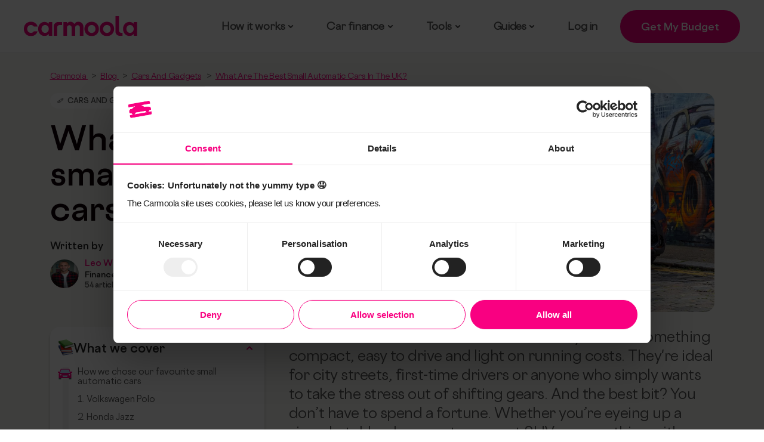

--- FILE ---
content_type: text/html; charset=UTF-8
request_url: https://www.carmoola.co.uk/blog/best-small-automatic-cars-uk
body_size: 30699
content:
<!doctype html><html lang="en"><head>
    <meta charset="UTF-8">
    <title>What are the best small automatic cars in the UK?</title>
    <link rel="shortcut icon" href="https://www.carmoola.co.uk/hubfs/favicon.png">
    <meta name="description" content="Looking for a small automatic car? Here’s our guide to the top 10 small automatic cars you can buy, with options to suit various needs and budgets. 
">
    
    
    
    
    
    
    
       
    
    
    
    
    
    

          

   <link rel="preconnect" href="https://cdnjs.cloudflare.com" crossorigin>    
<script src="https://cdnjs.cloudflare.com/ajax/libs/jquery/3.5.1/jquery.min.js" nonce="lqKscKK3Iff0GXdQo0u/Zw=="></script>  

    
    
    <meta name="viewport" content="width=device-width, initial-scale=1">

    
    <meta property="og:description" content="Looking for a small automatic car? Here’s our guide to the top 10 small automatic cars you can buy, with options to suit various needs and budgets. 
">
    <meta property="og:title" content="What are the best small automatic cars in the UK?">
    <meta name="twitter:description" content="Looking for a small automatic car? Here’s our guide to the top 10 small automatic cars you can buy, with options to suit various needs and budgets. 
">
    <meta name="twitter:title" content="What are the best small automatic cars in the UK?">

    

    
    <style>
a.cta_button{-moz-box-sizing:content-box !important;-webkit-box-sizing:content-box !important;box-sizing:content-box !important;vertical-align:middle}.hs-breadcrumb-menu{list-style-type:none;margin:0px 0px 0px 0px;padding:0px 0px 0px 0px}.hs-breadcrumb-menu-item{float:left;padding:10px 0px 10px 10px}.hs-breadcrumb-menu-divider:before{content:'›';padding-left:10px}.hs-featured-image-link{border:0}.hs-featured-image{float:right;margin:0 0 20px 20px;max-width:50%}@media (max-width: 568px){.hs-featured-image{float:none;margin:0;width:100%;max-width:100%}}.hs-screen-reader-text{clip:rect(1px, 1px, 1px, 1px);height:1px;overflow:hidden;position:absolute !important;width:1px}
</style>

<link rel="stylesheet" href="https://www.carmoola.co.uk/hubfs/hub_generated/template_assets/1/175174865423/1769100350632/template_bootstrap.min.css">
<link rel="stylesheet" href="https://www.carmoola.co.uk/hubfs/hub_generated/template_assets/1/175075271428/1769100357280/template_main.min.css">
<link rel="stylesheet" href="https://www.carmoola.co.uk/hubfs/hub_generated/template_assets/1/175172593056/1769100357686/template_main-style-2023.min.css">
<link rel="stylesheet" href="https://www.carmoola.co.uk/hubfs/hub_generated/template_assets/1/247021485305/1769100352759/template_calculator-2023.min.css">
<link rel="stylesheet" href="https://www.carmoola.co.uk/hubfs/hub_generated/template_assets/1/175296089446/1769100357027/template_new-car-landing.min.css">
<link rel="stylesheet" href="https://www.carmoola.co.uk/hubfs/hub_generated/template_assets/1/175089373109/1769100350580/template_style.min.css">
<link rel="stylesheet" href="https://www.carmoola.co.uk/hubfs/hub_generated/template_assets/1/175077960005/1769100353915/template_blog.css">
<link rel="stylesheet" href="https://www.carmoola.co.uk/hubfs/hub_generated/module_assets/1/173964583975/1753091378912/module_Header.min.css">

<style>   
  .new-header {
    background: #ffffff;
    border-bottom: 1px solid #ededed;
  }
  .get-app-btn.button-global {
    background-color: #f90081;
    color: #ffffff;
    border-radius: 100px;
  }
  .get-app-btn.button-global:hover {
    background-color: #d41070;
    color: #ffffff;
  }
  .nav-lt {background-color: #ffffff;}
  .nav-rt {
    background-color: #f7f7f3;
  }

  .new-menu>ul>li>a{
    color: #555555;
  }

  .new-menu>ul>li>a:active, .new-menu>ul>li>a:focus, .new-menu>ul>li>a:hover, .new-menu>ul>li:hover>a {
    color: #d41070;
  }
  .new-menu>ul>li.sub-menu>a:after {
    background-color:  #d41070;;
  }

  .new-menu>ul>li.sub-menu:hover>a::before {
    background-image: url(https://www.carmoola.co.uk/hubfs/arrow-up.svg);
  }
  .new-menu>ul>li.sub-menu>a::before {
    background: url(https://www.carmoola.co.uk/hubfs/arrow-down.svg) no-repeat center center;
  }
  .nav-link a {background: url(https://www.carmoola.co.uk/hubfs/raw_assets/public/Launch%202023/images/arrow-right.svg) no-repeat right center;}

  .topDiv {
    background: #000000;
    color: #ffffff;
  }

  .pinkText {
    color: #ffc1cb;

  }
  .yellowtext { 
    background: #ffff00;
    color:#000000;
  }

  .pcp-nav-block { background-color:; }
  .pcp-nav-block .button-global{ background-color: ; color:}
  .pcp-nav-block .button-global{ background-color:;
    color:;}

  @media only screen and (max-width:1024px){   
    .parent-menu>div.sub-item{cursor:pointer;height:54px;left:0;position:absolute;right:0;width:100%;z-index:3;background:url(https://www.carmoola.co.uk/hubfs/raw_assets/public/Launch%202023/images/arw-up.svg) no-repeat right 15px center}
    .parent-menu.parent-menu-active>div.sub-item{background:url(https://www.carmoola.co.uk/hubfs/raw_assets/public/Launch%202023/images/arw-down.svg) no-repeat right 15px center}

  }
  

</style>

<link rel="stylesheet" href="https://www.carmoola.co.uk/hubfs/hub_generated/module_assets/1/179919851293/1744328465456/module_blog-progress-bar.min.css">
<link rel="stylesheet" href="https://www.carmoola.co.uk/hubfs/hub_generated/module_assets/1/180008188794/1741044557351/module_blog-details-breadcrumb.min.css">
 
<style> 
.blog-detail { background-color: #f7f7f3; } 
 
</style>

<link rel="stylesheet" href="https://www.carmoola.co.uk/hubfs/hub_generated/module_assets/1/186252305976/1769066161925/module_blog-head.min.css">
<link rel="stylesheet" href="https://www.carmoola.co.uk/hubfs/hub_generated/module_assets/1/186021654640/1741044579663/module_blog-sidebar-finance.min.css">
 
<style>
  .sidebar-finance{
    background-color: #ffffff;
    border-radius: 16px;
    padding: 25px;
  }
</style>

<link rel="stylesheet" href="https://www.carmoola.co.uk/hubfs/hub_generated/module_assets/1/186426035477/1741044593909/module_blog-related-post-three-card.min.css">

<style>

  .carfinanceguide-module_17401227894126{
    background: #f7f7f3;
  }

  .carfinanceguide-module_17401227894126 .card .post-button {
    border-radius: 100px;
    background: rgba(255, 255, 255, 0%);
    color: #f90081;
    border: 1px solid rgba(143, 155, 179, 48%);
;
  }
  
  .carfinanceguide-module_17401227894126 .post-meta .tag-link {
    background: #fe0094;
    border-radius: 100px;
    color: #ffffff;
  }
  
</style>

<link rel="stylesheet" href="https://www.carmoola.co.uk/hubfs/hub_generated/module_assets/1/238562585824/1750749722343/module_footer-2025.min.css">
<!-- Editor Styles -->
<style id="hs_editor_style" type="text/css">
/* HubSpot Styles (default) */
.header-top-module-2-hidden {
  display: block !important;
}
</style>
    <script type="application/ld+json" nonce="lqKscKK3Iff0GXdQo0u/Zw==">
{
  "mainEntityOfPage" : {
    "@type" : "WebPage",
    "@id" : "https://www.carmoola.co.uk/blog/best-small-automatic-cars-uk"
  },
  "author" : {
    "name" : "Leo Wilkinson",
    "url" : "https://www.carmoola.co.uk/blog/author/leo-wilkinson",
    "@type" : "Person"
  },
  "headline" : "What are the best small automatic cars in the UK?",
  "datePublished" : "2023-01-20T00:00:00.000Z",
  "dateModified" : "2025-10-03T17:30:02.212Z",
  "publisher" : {
    "name" : "Carmoola",
    "logo" : {
      "url" : "https://www.carmoola.co.uk/hubfs/New%20Design%202021/Logo-header.svg",
      "@type" : "ImageObject"
    },
    "@type" : "Organization"
  },
  "@context" : "https://schema.org",
  "@type" : "BlogPosting",
  "image" : [ "https://www.carmoola.co.uk/hubfs/grey-Toyota-Aygo-X-parked-front.webp" ]
}
</script>


    

<!--  <script src="https://ajax.googleapis.com/ajax/libs/jquery/3.5.1/jquery.min.js"></script>  
 <link rel="preconnect" href="https://cdnjs.cloudflare.com" crossorigin>  
<script src="https://cdnjs.cloudflare.com/ajax/libs/jquery/3.5.1/jquery.min.js" defer></script>                      
<script src="https://cdnjs.cloudflare.com/ajax/libs/slick-carousel/1.8.1/slick.min.js"></script>  -->        
<link rel="icon" type="image/png" href="https://www.carmoola.co.uk/hubfs/Favicon%20Oct%202023.png">  
<!--  start script for get query string for globally button -->  
<script nonce="lqKscKK3Iff0GXdQo0u/Zw==">
document.addEventListener("DOMContentLoaded", function () {
  const query = window.location.search;
  if (!query) return;

  document.querySelectorAll("a[href]").forEach(function (link) {
    let href = link.getAttribute("href");

    // Skip invalid links
    if (!href || href.startsWith("#") || href.startsWith("mailto:") || href.startsWith("tel:")) return;

    try {
      const url = new URL(href, window.location.origin);

      const pageParams = new URLSearchParams(query);
      pageParams.forEach((value, key) => {
        // ✅ Skip any hs_preview param (regardless of value)
        if (key === "hs_preview") return;

        if (!url.searchParams.has(key)) {
          url.searchParams.append(key, value);
        }
      });

      link.setAttribute("href", url.toString());
    } catch (e) {
      console.warn("Invalid URL skipped:", href);
    }
  });
});
</script>                 
<!--  start script for get query string for globally button -->      
  
<!-- Google Tag Manager -->  
<script defer nonce="lqKscKK3Iff0GXdQo0u/Zw==">          
  window.dataLayer = window.dataLayer || [];           
  function gtag() {       
    dataLayer.push(arguments);    
  }     
  gtag('consent', 'default', {    
    security_storage: 'granted',
    ad_user_data: 'denied',
    ad_personalization: 'denied',
    functionality_storage: 'denied',
    ad_storage: 'denied',
    analytics_storage: 'denied',
    personalization_storage: 'denied',
	wait_for_update: 500,
  });
  (function(w,d,s,l,i){w[l]=w[l]||[];w[l].push({'gtm.start':
                                                      new Date().getTime(),event:'gtm.js'});var f=d.getElementsByTagName(s)[0],
      j=d.createElement(s),dl=l!='dataLayer'?'&l='+l:'';j.async=true;j.src=
        'https://www.googletagmanager.com/gtm.js?id='+i+dl;f.parentNode.insertBefore(j,f);
                            })(window,document,'script','dataLayer','GTM-5HSBD2X');
</script>
<!-- End Google Tag Manager -->
<!-- Load Branch -->
<script nonce="lqKscKK3Iff0GXdQo0u/Zw==">
(function(b,r,a,n,c,h,_,s,d,k){if(!b[n]||!b[n]._q){for(;s<_.length;)c(h,_[s++]);d=r.createElement(a);d.async=1;d.src="https://cdn.branch.io/branch-latest.min.js";k=r.getElementsByTagName(a)[0];k.parentNode.insertBefore(d,k);b[n]=h}})(window,document,"script","branch",function(b,r){b[r]=function(){b._q.push([r,arguments])}},{_q:[],_v:1},"addListener banner closeBanner closeJourney data deepview deepviewCta first init link logout removeListener setBranchViewData setIdentity track trackCommerceEvent logEvent disableTracking getBrowserFingerprintId crossPlatformIds lastAttributedTouchData setAPIResponseCallback qrCode setRequestMetaData setAPIUrl getAPIUrl setDMAParamsForEEA".split(" "), 0);
<!-- init Branch -->
window.addEventListener('CookiebotOnLoad', function (event) {
  branch.init('key_live_da0CRUtJNP2HpD2YQy33Vdinrsk5ekoC', { no_journeys: true }, function (error, data) {
    if (error) {
      console.error(error, data);
    }
    console.info(data);

    try {
      if (!data.identity && window.Cookiebot && window.Cookiebot.consent && window.Cookiebot.consent.statistics) {
          var uuid = crypto.randomUUID();
          branch.setIdentity(uuid);
      }
    } catch {
      console.error('Failed to set identity');
    }
  });
}, false);
 </script>
<!-- End Branch -->
<script nonce="lqKscKK3Iff0GXdQo0u/Zw==">
 (function () {
  const url = new URL(window.location.href);
  if (url.searchParams.has('cm_id')) { 
    url.searchParams.delete('cm_id');
    const cleanUrl = url.pathname + url.search + url.hash;
    window.history.replaceState({}, '', cleanUrl);
  }
})(); 
</script>
<meta property="og:image" content="https://www.carmoola.co.uk/hubfs/grey-Toyota-Aygo-X-parked-front.webp">
<meta property="og:image:width" content="1833">
<meta property="og:image:height" content="1222">

<meta name="twitter:image" content="https://www.carmoola.co.uk/hubfs/grey-Toyota-Aygo-X-parked-front.webp">


<meta property="og:url" content="https://www.carmoola.co.uk/blog/best-small-automatic-cars-uk">
<meta name="twitter:card" content="summary_large_image">

<link rel="canonical" href="https://www.carmoola.co.uk/blog/best-small-automatic-cars-uk">
<script nonce="lqKscKK3Iff0GXdQo0u/Zw==">
 (function () {
  const url = new URL(window.location.href);
  if (url.searchParams.has('cm_id')) {
    url.searchParams.delete('cm_id');
    const cleanUrl = url.pathname + url.search + url.hash;
    window.history.replaceState({}, '', cleanUrl);
  }
})();
</script>
<meta property="og:type" content="article">
<link rel="alternate" type="application/rss+xml" href="https://www.carmoola.co.uk/blog/rss.xml">
<meta name="twitter:domain" content="www.carmoola.co.uk">

<meta http-equiv="content-language" content="en">






  <meta name="generator" content="HubSpot"></head>
  <body>
    <div class="body-wrapper   hs-content-id-98789019708 hs-blog-post hs-blog-id-38271826765">
      
      <div data-global-resource-path="Carmoola 2024/templates/partials/header.html"><div class="container-fluid content-wrapper">
<div class="row-fluid-wrapper">
<div class="row-fluid">
<div class="span12 widget-span widget-type-cell " style="" data-widget-type="cell" data-x="0" data-w="12">

<div class="row-fluid-wrapper row-depth-1 row-number-1 dnd-section">
<div class="row-fluid ">
<div class="span12 widget-span widget-type-cell dnd-column" style="" data-widget-type="cell" data-x="0" data-w="12">

<div class="row-fluid-wrapper row-depth-1 row-number-2 dnd-row">
<div class="row-fluid ">
<div class="span12 widget-span widget-type-custom_widget dnd-module header-top-module-2-hidden" style="" data-widget-type="custom_widget" data-x="0" data-w="12">
<div id="hs_cos_wrapper_header-top-module-2" class="hs_cos_wrapper hs_cos_wrapper_widget hs_cos_wrapper_type_module" style="" data-hs-cos-general-type="widget" data-hs-cos-type="module"><!--Header Start Here -->
<header class="new-header header-container-wrapper new">  
    
  <div class="container-fluid">
    
    
    <a class="new-logo" href="https://www.carmoola.co.uk">
      
      
      
      
      
      
      <img src="https://www.carmoola.co.uk/hubfs/carmoola-logo.svg" alt="carmoola-logo" loading="lazy" width="182" height="32" style="max-width: 100%; height: auto;">
      
    </a>

    <a href="javascript:void(0)" class="menu-icon">
      <span class="line1"></span>
      <span class="line2"></span>
      <span class="line3"></span>
    </a>    
    <div class="new-hdr-rt">
      <div class="new-menu mobile-nav" id="mobile-nav">
        <ul>
          
          
          <li class="sub-menu">
            
            
            <a href="https://www.carmoola.co.uk/how-it-works">
              How it works
            </a> 

            <ul class="submenu">
              <li>
                <div class="nav-outer" id="nav-outer">
                  <div class="nav-lt">
                    <h3>How Carmoola works</h3> 
                    

                    
                    
                    <a class="nav-loop1" href="https://www.carmoola.co.uk/how-it-works">
                      <h4>How it works</h4>
                      <p>Find out how our app works. Within a few minutes you’ll be one step closer to your new car.</p>
                    </a>
                    

                    
                    
                    <a class="nav-loop1" href="https://www.carmoola.co.uk/dealerships">
                      <h4>Approved dealerships</h4>
                      <p>Whether you're buying online or directly from a dealership, we've got you covered.</p>
                    </a>
                    

                    
                    
                    <a class="nav-loop1" href="https://www.carmoola.co.uk/faqs">
                      <h4>FAQs</h4>
                      <p>Everything you need to know about using Carmoola and car finance.</p>
                    </a>
                    
                    
                  </div>
                  <div class="nav-rt">
                    <h3>Want to learn more?</h3>
                    <div class="nav-box-outer">
                      
                      
                      
                      <a class="nav-loop2" href="https://www.carmoola.co.uk/testimonials">
                        <div class="nav-loop-img">
                          
                          
                          
                          
                          
                          
                          <img src="https://www.carmoola.co.uk/hs-fs/hubfs/customer-with-red-range-rover.webp?width=418&amp;height=298&amp;name=customer-with-red-range-rover.webp" alt="customer-with-red-range-rover" loading="lazy" width="418" height="298" style="max-width: 100%; height: auto;" srcset="https://www.carmoola.co.uk/hs-fs/hubfs/customer-with-red-range-rover.webp?width=209&amp;height=149&amp;name=customer-with-red-range-rover.webp 209w, https://www.carmoola.co.uk/hs-fs/hubfs/customer-with-red-range-rover.webp?width=418&amp;height=298&amp;name=customer-with-red-range-rover.webp 418w, https://www.carmoola.co.uk/hs-fs/hubfs/customer-with-red-range-rover.webp?width=627&amp;height=447&amp;name=customer-with-red-range-rover.webp 627w, https://www.carmoola.co.uk/hs-fs/hubfs/customer-with-red-range-rover.webp?width=836&amp;height=596&amp;name=customer-with-red-range-rover.webp 836w, https://www.carmoola.co.uk/hs-fs/hubfs/customer-with-red-range-rover.webp?width=1045&amp;height=745&amp;name=customer-with-red-range-rover.webp 1045w, https://www.carmoola.co.uk/hs-fs/hubfs/customer-with-red-range-rover.webp?width=1254&amp;height=894&amp;name=customer-with-red-range-rover.webp 1254w" sizes="(max-width: 418px) 100vw, 418px">
                          
                        </div>
                        <div class="nav-loop-txt">
                          <h5>Reviews from our lovely customers</h5>
                          <div class="nv-tx">
                            <p>See what other people say about their Carmoola experience.</p>
                          </div>
                        </div>
                      </a>

                      
                      
                      
                      <a class="nav-loop2" href="https://www.carmoola.co.uk/contact-us">
                        <div class="nav-loop-img">
                          
                          
                          
                          
                          
                          
                          <img src="https://www.carmoola.co.uk/hs-fs/hubfs/customer-support%20(1).webp?width=832&amp;height=592&amp;name=customer-support%20(1).webp" alt="customer-support (1)" loading="lazy" width="832" height="592" style="max-width: 100%; height: auto;" srcset="https://www.carmoola.co.uk/hs-fs/hubfs/customer-support%20(1).webp?width=416&amp;height=296&amp;name=customer-support%20(1).webp 416w, https://www.carmoola.co.uk/hs-fs/hubfs/customer-support%20(1).webp?width=832&amp;height=592&amp;name=customer-support%20(1).webp 832w, https://www.carmoola.co.uk/hs-fs/hubfs/customer-support%20(1).webp?width=1248&amp;height=888&amp;name=customer-support%20(1).webp 1248w, https://www.carmoola.co.uk/hs-fs/hubfs/customer-support%20(1).webp?width=1664&amp;height=1184&amp;name=customer-support%20(1).webp 1664w, https://www.carmoola.co.uk/hs-fs/hubfs/customer-support%20(1).webp?width=2080&amp;height=1480&amp;name=customer-support%20(1).webp 2080w, https://www.carmoola.co.uk/hs-fs/hubfs/customer-support%20(1).webp?width=2496&amp;height=1776&amp;name=customer-support%20(1).webp 2496w" sizes="(max-width: 832px) 100vw, 832px">
                          
                        </div>
                        <div class="nav-loop-txt">
                          <h5>Get in touch</h5>
                          <div class="nv-tx">
                            <p>Our UK based support team are online 8am-9pm every day.</p>
                          </div>
                        </div>
                      </a>

                      
                      
                      
                      <a class="nav-loop2" href="https://www.carmoola.co.uk/dealerships/join-us">
                        <div class="nav-loop-img">
                          
                          
                          
                          
                          
                          
                          <img src="https://www.carmoola.co.uk/hs-fs/hubfs/dealer-search-carmoola-app.webp?width=582&amp;height=414&amp;name=dealer-search-carmoola-app.webp" alt="dealer-search-carmoola-app" loading="lazy" width="582" height="414" style="max-width: 100%; height: auto;" srcset="https://www.carmoola.co.uk/hs-fs/hubfs/dealer-search-carmoola-app.webp?width=291&amp;height=207&amp;name=dealer-search-carmoola-app.webp 291w, https://www.carmoola.co.uk/hs-fs/hubfs/dealer-search-carmoola-app.webp?width=582&amp;height=414&amp;name=dealer-search-carmoola-app.webp 582w, https://www.carmoola.co.uk/hs-fs/hubfs/dealer-search-carmoola-app.webp?width=873&amp;height=621&amp;name=dealer-search-carmoola-app.webp 873w, https://www.carmoola.co.uk/hs-fs/hubfs/dealer-search-carmoola-app.webp?width=1164&amp;height=828&amp;name=dealer-search-carmoola-app.webp 1164w, https://www.carmoola.co.uk/hs-fs/hubfs/dealer-search-carmoola-app.webp?width=1455&amp;height=1035&amp;name=dealer-search-carmoola-app.webp 1455w, https://www.carmoola.co.uk/hs-fs/hubfs/dealer-search-carmoola-app.webp?width=1746&amp;height=1242&amp;name=dealer-search-carmoola-app.webp 1746w" sizes="(max-width: 582px) 100vw, 582px">
                          
                        </div>
                        <div class="nav-loop-txt">
                          <h5>Join our approved dealership network</h5>
                          <div class="nv-tx">
                            <p>Apply now to get access to thousands of Carmoola customers.</p>
                          </div>
                        </div>
                      </a>

                      
                      
                      
                      <a class="nav-loop2" href="https://www.carmoola.co.uk/depreciation-index">
                        <div class="nav-loop-img">
                          
                          
                          
                          
                          
                          
                          <img src="https://www.carmoola.co.uk/hs-fs/hubfs/depreciation-logo.webp?width=252&amp;height=176&amp;name=depreciation-logo.webp" alt="depreciation-logo" loading="lazy" width="252" height="176" style="max-width: 100%; height: auto;" srcset="https://www.carmoola.co.uk/hs-fs/hubfs/depreciation-logo.webp?width=126&amp;height=88&amp;name=depreciation-logo.webp 126w, https://www.carmoola.co.uk/hs-fs/hubfs/depreciation-logo.webp?width=252&amp;height=176&amp;name=depreciation-logo.webp 252w, https://www.carmoola.co.uk/hs-fs/hubfs/depreciation-logo.webp?width=378&amp;height=264&amp;name=depreciation-logo.webp 378w, https://www.carmoola.co.uk/hs-fs/hubfs/depreciation-logo.webp?width=504&amp;height=352&amp;name=depreciation-logo.webp 504w, https://www.carmoola.co.uk/hs-fs/hubfs/depreciation-logo.webp?width=630&amp;height=440&amp;name=depreciation-logo.webp 630w, https://www.carmoola.co.uk/hs-fs/hubfs/depreciation-logo.webp?width=756&amp;height=528&amp;name=depreciation-logo.webp 756w" sizes="(max-width: 252px) 100vw, 252px">
                          
                        </div>
                        <div class="nav-loop-txt">
                          <h5>Depreciation index</h5>
                          <div class="nv-tx">
                            <p>Clearly and colourfully make sense of which cars hold their value the best —and those that might have dropped like a stone.</p>
                          </div>
                        </div>
                      </a>

                       
                    </div>
                    
                  </div>
                </div>
              </li>
            </ul> 
          </li>
          
          
          
          <li class="sub-menu">
            
            
            <a href="https://www.carmoola.co.uk">
              Car finance
            </a> 

            <ul class="submenu">
              <li>
                <div class="nav-outer" id="nav-outer">
                  <div class="nav-lt">
                    <h3>Car finance</h3> 
                    

                    
                    
                    <a class="nav-loop1" href="https://www.carmoola.co.uk/car-finance/hire-purchase">
                      <h4>Hire Purchase (HP)</h4>
                      <p>Hire Purchase – or HP – is a type of car finance that lets you spread the cost of a car over an agreed length of time, after which you'll own the car outright.</p>
                    </a>
                    

                    
                    
                    <a class="nav-loop1" href="https://www.carmoola.co.uk/car-finance/personal-contract-purchase">
                      <h4>Personal Contract Purchase (PCP)</h4>
                      <p>Personal Contract Purchase - or PCP - is a flexible finance agreement that allows you to hand the car back, own it outright or trade it in for another at the end.</p>
                    </a>
                    

                    
                    
                    <a class="nav-loop1" href="https://www.carmoola.co.uk/refinance">
                      <h4>Refinance my car</h4>
                      <p>Car refinance&nbsp;is the process of taking out a new finance agreement so you can pay off your current loan and switch to a new lender.</p>
                    </a>
                    
                    
                  </div>
                  <div class="nav-rt">
                    <h3>Want to learn more?</h3>
                    <div class="nav-box-outer">
                      
                      
                      
                      <a class="nav-loop2" href="https://www.carmoola.co.uk/blog/what-is-hp-finance">
                        <div class="nav-loop-img">
                          
                          
                          
                          
                          
                          
                          <img src="https://www.carmoola.co.uk/hs-fs/hubfs/Vintage%20car%20going%20to%20an%20old%20town-1.jpg?width=500&amp;height=356&amp;name=Vintage%20car%20going%20to%20an%20old%20town-1.jpg" alt="Vintage car going to an old town" loading="lazy" width="500" height="356" style="max-width: 100%; height: auto;" srcset="https://www.carmoola.co.uk/hs-fs/hubfs/Vintage%20car%20going%20to%20an%20old%20town-1.jpg?width=250&amp;height=178&amp;name=Vintage%20car%20going%20to%20an%20old%20town-1.jpg 250w, https://www.carmoola.co.uk/hs-fs/hubfs/Vintage%20car%20going%20to%20an%20old%20town-1.jpg?width=500&amp;height=356&amp;name=Vintage%20car%20going%20to%20an%20old%20town-1.jpg 500w, https://www.carmoola.co.uk/hs-fs/hubfs/Vintage%20car%20going%20to%20an%20old%20town-1.jpg?width=750&amp;height=534&amp;name=Vintage%20car%20going%20to%20an%20old%20town-1.jpg 750w, https://www.carmoola.co.uk/hs-fs/hubfs/Vintage%20car%20going%20to%20an%20old%20town-1.jpg?width=1000&amp;height=712&amp;name=Vintage%20car%20going%20to%20an%20old%20town-1.jpg 1000w, https://www.carmoola.co.uk/hs-fs/hubfs/Vintage%20car%20going%20to%20an%20old%20town-1.jpg?width=1250&amp;height=890&amp;name=Vintage%20car%20going%20to%20an%20old%20town-1.jpg 1250w, https://www.carmoola.co.uk/hs-fs/hubfs/Vintage%20car%20going%20to%20an%20old%20town-1.jpg?width=1500&amp;height=1068&amp;name=Vintage%20car%20going%20to%20an%20old%20town-1.jpg 1500w" sizes="(max-width: 500px) 100vw, 500px">
                          
                        </div>
                        <div class="nav-loop-txt">
                          <h5>How does Hire Purchase (HP) finance work?</h5>
                          <div class="nv-tx">
                            <p>5 Min Read</p>
                          </div>
                        </div>
                      </a>

                      
                      
                      
                      <a class="nav-loop2" href="https://www.carmoola.co.uk/blog/how-car-finance-works">
                        <div class="nav-loop-img">
                          
                          
                          
                          
                          
                          
                          <img src="https://www.carmoola.co.uk/hs-fs/hubfs/Waves%20crashing%20against%20cliff-1.jpg?width=500&amp;height=356&amp;name=Waves%20crashing%20against%20cliff-1.jpg" alt="Waves crashing against cliff" loading="lazy" width="500" height="356" style="max-width: 100%; height: auto;" srcset="https://www.carmoola.co.uk/hs-fs/hubfs/Waves%20crashing%20against%20cliff-1.jpg?width=250&amp;height=178&amp;name=Waves%20crashing%20against%20cliff-1.jpg 250w, https://www.carmoola.co.uk/hs-fs/hubfs/Waves%20crashing%20against%20cliff-1.jpg?width=500&amp;height=356&amp;name=Waves%20crashing%20against%20cliff-1.jpg 500w, https://www.carmoola.co.uk/hs-fs/hubfs/Waves%20crashing%20against%20cliff-1.jpg?width=750&amp;height=534&amp;name=Waves%20crashing%20against%20cliff-1.jpg 750w, https://www.carmoola.co.uk/hs-fs/hubfs/Waves%20crashing%20against%20cliff-1.jpg?width=1000&amp;height=712&amp;name=Waves%20crashing%20against%20cliff-1.jpg 1000w, https://www.carmoola.co.uk/hs-fs/hubfs/Waves%20crashing%20against%20cliff-1.jpg?width=1250&amp;height=890&amp;name=Waves%20crashing%20against%20cliff-1.jpg 1250w, https://www.carmoola.co.uk/hs-fs/hubfs/Waves%20crashing%20against%20cliff-1.jpg?width=1500&amp;height=1068&amp;name=Waves%20crashing%20against%20cliff-1.jpg 1500w" sizes="(max-width: 500px) 100vw, 500px">
                          
                        </div>
                        <div class="nav-loop-txt">
                          <h5>What is car finance and how does it work?</h5>
                          <div class="nv-tx">
                            <p><span>6 Min Read</span></p>
                          </div>
                        </div>
                      </a>

                      
                      
                      
                      <a class="nav-loop2" href="https://www.carmoola.co.uk/blog/how-pcp-car-finance-works">
                        <div class="nav-loop-img">
                          
                          
                          
                          
                          
                          
                          <img src="https://www.carmoola.co.uk/hs-fs/hubfs/Stunning%20coastline%20with%20rain%20clouds%20overhead-1.jpg?width=500&amp;height=356&amp;name=Stunning%20coastline%20with%20rain%20clouds%20overhead-1.jpg" alt="Stunning coastline with rain clouds overhead-1" loading="lazy" width="500" height="356" style="max-width: 100%; height: auto;" srcset="https://www.carmoola.co.uk/hs-fs/hubfs/Stunning%20coastline%20with%20rain%20clouds%20overhead-1.jpg?width=250&amp;height=178&amp;name=Stunning%20coastline%20with%20rain%20clouds%20overhead-1.jpg 250w, https://www.carmoola.co.uk/hs-fs/hubfs/Stunning%20coastline%20with%20rain%20clouds%20overhead-1.jpg?width=500&amp;height=356&amp;name=Stunning%20coastline%20with%20rain%20clouds%20overhead-1.jpg 500w, https://www.carmoola.co.uk/hs-fs/hubfs/Stunning%20coastline%20with%20rain%20clouds%20overhead-1.jpg?width=750&amp;height=534&amp;name=Stunning%20coastline%20with%20rain%20clouds%20overhead-1.jpg 750w, https://www.carmoola.co.uk/hs-fs/hubfs/Stunning%20coastline%20with%20rain%20clouds%20overhead-1.jpg?width=1000&amp;height=712&amp;name=Stunning%20coastline%20with%20rain%20clouds%20overhead-1.jpg 1000w, https://www.carmoola.co.uk/hs-fs/hubfs/Stunning%20coastline%20with%20rain%20clouds%20overhead-1.jpg?width=1250&amp;height=890&amp;name=Stunning%20coastline%20with%20rain%20clouds%20overhead-1.jpg 1250w, https://www.carmoola.co.uk/hs-fs/hubfs/Stunning%20coastline%20with%20rain%20clouds%20overhead-1.jpg?width=1500&amp;height=1068&amp;name=Stunning%20coastline%20with%20rain%20clouds%20overhead-1.jpg 1500w" sizes="(max-width: 500px) 100vw, 500px">
                          
                        </div>
                        <div class="nav-loop-txt">
                          <h5>How does Personal Contract Purchase (PCP) finance work?</h5>
                          <div class="nv-tx">
                            <p>5 Min Read</p>
                          </div>
                        </div>
                      </a>

                      
                      
                      
                      <a class="nav-loop2" href="https://www.carmoola.co.uk/blog/pcp-vs-hp-car-finance">
                        <div class="nav-loop-img">
                          
                          
                          
                          
                          
                          
                          <img src="https://www.carmoola.co.uk/hs-fs/hubfs/Old%20couple%20ready%20for%20an%20adventure-1.jpg?width=500&amp;height=356&amp;name=Old%20couple%20ready%20for%20an%20adventure-1.jpg" alt="Old couple ready for an adventure-1" loading="lazy" width="500" height="356" style="max-width: 100%; height: auto;" srcset="https://www.carmoola.co.uk/hs-fs/hubfs/Old%20couple%20ready%20for%20an%20adventure-1.jpg?width=250&amp;height=178&amp;name=Old%20couple%20ready%20for%20an%20adventure-1.jpg 250w, https://www.carmoola.co.uk/hs-fs/hubfs/Old%20couple%20ready%20for%20an%20adventure-1.jpg?width=500&amp;height=356&amp;name=Old%20couple%20ready%20for%20an%20adventure-1.jpg 500w, https://www.carmoola.co.uk/hs-fs/hubfs/Old%20couple%20ready%20for%20an%20adventure-1.jpg?width=750&amp;height=534&amp;name=Old%20couple%20ready%20for%20an%20adventure-1.jpg 750w, https://www.carmoola.co.uk/hs-fs/hubfs/Old%20couple%20ready%20for%20an%20adventure-1.jpg?width=1000&amp;height=712&amp;name=Old%20couple%20ready%20for%20an%20adventure-1.jpg 1000w, https://www.carmoola.co.uk/hs-fs/hubfs/Old%20couple%20ready%20for%20an%20adventure-1.jpg?width=1250&amp;height=890&amp;name=Old%20couple%20ready%20for%20an%20adventure-1.jpg 1250w, https://www.carmoola.co.uk/hs-fs/hubfs/Old%20couple%20ready%20for%20an%20adventure-1.jpg?width=1500&amp;height=1068&amp;name=Old%20couple%20ready%20for%20an%20adventure-1.jpg 1500w" sizes="(max-width: 500px) 100vw, 500px">
                          
                        </div>
                        <div class="nav-loop-txt">
                          <h5>HP vs PCP: Which is right for me?</h5>
                          <div class="nv-tx">
                            <p><span>7 Min Read</span></p>
                          </div>
                        </div>
                      </a>

                       
                    </div>
                    
                    <div class="nav-link">
                      
                      
                      <a href="https://www.carmoola.co.uk/blog/tag/car-finance">
                        All Car Finance Guides
                      </a>
                    </div>
                    
                  </div>
                </div>
              </li>
            </ul> 
          </li>
          
          
          
          <li class="sub-menu">
            
            
            <a href="https://www.carmoola.co.uk/calculator">
              Tools
            </a> 

            <ul class="submenu">
              <li>
                <div class="nav-outer" id="nav-outer">
                  <div class="nav-lt">
                    <h3>Tools</h3> 
                    

                    
                    
                    <a class="nav-loop1" href="https://www.carmoola.co.uk/calculator">
                      <h4>Car finance calculator</h4>
                      <p>Our calculator will estimate how much interest you'll be paying and how much your payments might be each month.</p>
                    </a>
                    

                    
                    
                    <a class="nav-loop1" href="https://www.carmoola.co.uk/calculator/early-settlement-calculator">
                      <h4>Early settlement calculator</h4>
                      <p>Use our early settlement calculator to estimate the outstanding amount on your current HP or PCP agreement.</p>
                    </a>
                    

                    
                    
                    <a class="nav-loop1" href="https://www.carmoola.co.uk/eligibility-checker">
                      <h4>Eligibility checker</h4>
                      <p>See if you’re eligible for a car loan - it's fast, free and has no impact on your credit score.</p>
                    </a>
                    

                    
                    
                    <a class="nav-loop1" href="https://customer.carmoola.co.uk/my-car-value">
                      <h4>Track my car's value</h4>
                      <p>Want to know what your car’s worth? Check it for free in seconds.</p>
                    </a>
                    
                    
                  </div>
                  <div class="nav-rt">
                    <h3>Want to learn more?</h3>
                    <div class="nav-box-outer">
                      
                      
                      
                      <a class="nav-loop2" href="https://www.carmoola.co.uk/blog/how-much-can-i-afford">
                        <div class="nav-loop-img">
                          
                          
                          
                          
                          
                          
                          <img src="https://www.carmoola.co.uk/hs-fs/hubfs/Quaint%20cobblestone%20street%20in%20old%20town-1.jpg?width=500&amp;height=356&amp;name=Quaint%20cobblestone%20street%20in%20old%20town-1.jpg" alt="Quaint cobblestone street in old town-1" loading="lazy" width="500" height="356" style="max-width: 100%; height: auto;" srcset="https://www.carmoola.co.uk/hs-fs/hubfs/Quaint%20cobblestone%20street%20in%20old%20town-1.jpg?width=250&amp;height=178&amp;name=Quaint%20cobblestone%20street%20in%20old%20town-1.jpg 250w, https://www.carmoola.co.uk/hs-fs/hubfs/Quaint%20cobblestone%20street%20in%20old%20town-1.jpg?width=500&amp;height=356&amp;name=Quaint%20cobblestone%20street%20in%20old%20town-1.jpg 500w, https://www.carmoola.co.uk/hs-fs/hubfs/Quaint%20cobblestone%20street%20in%20old%20town-1.jpg?width=750&amp;height=534&amp;name=Quaint%20cobblestone%20street%20in%20old%20town-1.jpg 750w, https://www.carmoola.co.uk/hs-fs/hubfs/Quaint%20cobblestone%20street%20in%20old%20town-1.jpg?width=1000&amp;height=712&amp;name=Quaint%20cobblestone%20street%20in%20old%20town-1.jpg 1000w, https://www.carmoola.co.uk/hs-fs/hubfs/Quaint%20cobblestone%20street%20in%20old%20town-1.jpg?width=1250&amp;height=890&amp;name=Quaint%20cobblestone%20street%20in%20old%20town-1.jpg 1250w, https://www.carmoola.co.uk/hs-fs/hubfs/Quaint%20cobblestone%20street%20in%20old%20town-1.jpg?width=1500&amp;height=1068&amp;name=Quaint%20cobblestone%20street%20in%20old%20town-1.jpg 1500w" sizes="(max-width: 500px) 100vw, 500px">
                          
                        </div>
                        <div class="nav-loop-txt">
                          <h5>How much car finance can I afford?</h5>
                          <div class="nv-tx">
                            <p>5 Min Read</p>
                          </div>
                        </div>
                      </a>

                      
                      
                      
                      <a class="nav-loop2" href="https://www.carmoola.co.uk/blog/car-finance-just-moved-uk">
                        <div class="nav-loop-img">
                          
                          
                          
                          
                          
                          
                          <img src="https://www.carmoola.co.uk/hs-fs/hubfs/Chips%20on%20the%20dashboard-1.jpg?width=500&amp;height=356&amp;name=Chips%20on%20the%20dashboard-1.jpg" alt="Chips on the dashboard-1" loading="lazy" width="500" height="356" style="max-width: 100%; height: auto;" srcset="https://www.carmoola.co.uk/hs-fs/hubfs/Chips%20on%20the%20dashboard-1.jpg?width=250&amp;height=178&amp;name=Chips%20on%20the%20dashboard-1.jpg 250w, https://www.carmoola.co.uk/hs-fs/hubfs/Chips%20on%20the%20dashboard-1.jpg?width=500&amp;height=356&amp;name=Chips%20on%20the%20dashboard-1.jpg 500w, https://www.carmoola.co.uk/hs-fs/hubfs/Chips%20on%20the%20dashboard-1.jpg?width=750&amp;height=534&amp;name=Chips%20on%20the%20dashboard-1.jpg 750w, https://www.carmoola.co.uk/hs-fs/hubfs/Chips%20on%20the%20dashboard-1.jpg?width=1000&amp;height=712&amp;name=Chips%20on%20the%20dashboard-1.jpg 1000w, https://www.carmoola.co.uk/hs-fs/hubfs/Chips%20on%20the%20dashboard-1.jpg?width=1250&amp;height=890&amp;name=Chips%20on%20the%20dashboard-1.jpg 1250w, https://www.carmoola.co.uk/hs-fs/hubfs/Chips%20on%20the%20dashboard-1.jpg?width=1500&amp;height=1068&amp;name=Chips%20on%20the%20dashboard-1.jpg 1500w" sizes="(max-width: 500px) 100vw, 500px">
                          
                        </div>
                        <div class="nav-loop-txt">
                          <h5>Can I get car finance if I've just moved to the UK?</h5>
                          <div class="nv-tx">
                            <p>6 Min Read</p>
                          </div>
                        </div>
                      </a>

                      
                      
                      
                      <a class="nav-loop2" href="https://www.carmoola.co.uk/blog/credit-checks-scores-car-finance">
                        <div class="nav-loop-img">
                          
                          
                          
                          
                          
                          
                          <img src="https://www.carmoola.co.uk/hs-fs/hubfs/Summer%20road%20trip%20driving-1.jpg?width=500&amp;height=356&amp;name=Summer%20road%20trip%20driving-1.jpg" alt="Summer road trip driving-1" loading="lazy" width="500" height="356" style="max-width: 100%; height: auto;" srcset="https://www.carmoola.co.uk/hs-fs/hubfs/Summer%20road%20trip%20driving-1.jpg?width=250&amp;height=178&amp;name=Summer%20road%20trip%20driving-1.jpg 250w, https://www.carmoola.co.uk/hs-fs/hubfs/Summer%20road%20trip%20driving-1.jpg?width=500&amp;height=356&amp;name=Summer%20road%20trip%20driving-1.jpg 500w, https://www.carmoola.co.uk/hs-fs/hubfs/Summer%20road%20trip%20driving-1.jpg?width=750&amp;height=534&amp;name=Summer%20road%20trip%20driving-1.jpg 750w, https://www.carmoola.co.uk/hs-fs/hubfs/Summer%20road%20trip%20driving-1.jpg?width=1000&amp;height=712&amp;name=Summer%20road%20trip%20driving-1.jpg 1000w, https://www.carmoola.co.uk/hs-fs/hubfs/Summer%20road%20trip%20driving-1.jpg?width=1250&amp;height=890&amp;name=Summer%20road%20trip%20driving-1.jpg 1250w, https://www.carmoola.co.uk/hs-fs/hubfs/Summer%20road%20trip%20driving-1.jpg?width=1500&amp;height=1068&amp;name=Summer%20road%20trip%20driving-1.jpg 1500w" sizes="(max-width: 500px) 100vw, 500px">
                          
                        </div>
                        <div class="nav-loop-txt">
                          <h5>What checks are done for car finance?</h5>
                          <div class="nv-tx">
                            <p>4 Min Read</p>
                          </div>
                        </div>
                      </a>

                      
                      
                      
                      <a class="nav-loop2" href="https://www.carmoola.co.uk/blog/what-is-good-credit-score">
                        <div class="nav-loop-img">
                          
                          
                          
                          
                          
                          
                          <img src="https://www.carmoola.co.uk/hs-fs/hubfs/Historic%20bridge%20over%20river%20in%20old%20town-1.webp?width=500&amp;height=356&amp;name=Historic%20bridge%20over%20river%20in%20old%20town-1.webp" alt="Historic bridge over river in old town-1" loading="lazy" width="500" height="356" style="max-width: 100%; height: auto;" srcset="https://www.carmoola.co.uk/hs-fs/hubfs/Historic%20bridge%20over%20river%20in%20old%20town-1.webp?width=250&amp;height=178&amp;name=Historic%20bridge%20over%20river%20in%20old%20town-1.webp 250w, https://www.carmoola.co.uk/hs-fs/hubfs/Historic%20bridge%20over%20river%20in%20old%20town-1.webp?width=500&amp;height=356&amp;name=Historic%20bridge%20over%20river%20in%20old%20town-1.webp 500w, https://www.carmoola.co.uk/hs-fs/hubfs/Historic%20bridge%20over%20river%20in%20old%20town-1.webp?width=750&amp;height=534&amp;name=Historic%20bridge%20over%20river%20in%20old%20town-1.webp 750w, https://www.carmoola.co.uk/hs-fs/hubfs/Historic%20bridge%20over%20river%20in%20old%20town-1.webp?width=1000&amp;height=712&amp;name=Historic%20bridge%20over%20river%20in%20old%20town-1.webp 1000w, https://www.carmoola.co.uk/hs-fs/hubfs/Historic%20bridge%20over%20river%20in%20old%20town-1.webp?width=1250&amp;height=890&amp;name=Historic%20bridge%20over%20river%20in%20old%20town-1.webp 1250w, https://www.carmoola.co.uk/hs-fs/hubfs/Historic%20bridge%20over%20river%20in%20old%20town-1.webp?width=1500&amp;height=1068&amp;name=Historic%20bridge%20over%20river%20in%20old%20town-1.webp 1500w" sizes="(max-width: 500px) 100vw, 500px">
                          
                        </div>
                        <div class="nav-loop-txt">
                          <h5>What is a good credit score?</h5>
                          <div class="nv-tx">
                            <p>4 Min Read</p>
                          </div>
                        </div>
                      </a>

                      
                      
                      
                      <a class="nav-loop2" href="https://www.carmoola.co.uk/blog/does-car-finance-build-credit">
                        <div class="nav-loop-img">
                          
                          
                          
                          
                          
                          
                          <img src="https://www.carmoola.co.uk/hs-fs/hubfs/Countryside-road-passing-sheep-on-field.webp?width=2000&amp;name=Countryside-road-passing-sheep-on-field.webp" alt="Countryside-road-passing-sheep-on-field" loading="lazy" width="2000" style="max-width: 100%; height: auto;" srcset="https://www.carmoola.co.uk/hs-fs/hubfs/Countryside-road-passing-sheep-on-field.webp?width=1000&amp;name=Countryside-road-passing-sheep-on-field.webp 1000w, https://www.carmoola.co.uk/hs-fs/hubfs/Countryside-road-passing-sheep-on-field.webp?width=2000&amp;name=Countryside-road-passing-sheep-on-field.webp 2000w, https://www.carmoola.co.uk/hs-fs/hubfs/Countryside-road-passing-sheep-on-field.webp?width=3000&amp;name=Countryside-road-passing-sheep-on-field.webp 3000w, https://www.carmoola.co.uk/hs-fs/hubfs/Countryside-road-passing-sheep-on-field.webp?width=4000&amp;name=Countryside-road-passing-sheep-on-field.webp 4000w, https://www.carmoola.co.uk/hs-fs/hubfs/Countryside-road-passing-sheep-on-field.webp?width=5000&amp;name=Countryside-road-passing-sheep-on-field.webp 5000w, https://www.carmoola.co.uk/hs-fs/hubfs/Countryside-road-passing-sheep-on-field.webp?width=6000&amp;name=Countryside-road-passing-sheep-on-field.webp 6000w" sizes="(max-width: 2000px) 100vw, 2000px">
                          
                        </div>
                        <div class="nav-loop-txt">
                          <h5>Does financing a car build your credit score?</h5>
                          <div class="nv-tx">
                            <p>5 Min Read</p>
                          </div>
                        </div>
                      </a>

                      
                      
                      
                      <a class="nav-loop2" href="https://www.carmoola.co.uk/blog/car-finance-with-low-credit-score">
                        <div class="nav-loop-img">
                          
                          
                          
                          
                          
                          
                          <img src="https://www.carmoola.co.uk/hs-fs/hubfs/hp-vs-pcp.png?width=126&amp;height=88&amp;name=hp-vs-pcp.png" alt="" loading="lazy" width="126" height="88" style="max-width: 100%; height: auto;" srcset="https://www.carmoola.co.uk/hs-fs/hubfs/hp-vs-pcp.png?width=63&amp;height=44&amp;name=hp-vs-pcp.png 63w, https://www.carmoola.co.uk/hs-fs/hubfs/hp-vs-pcp.png?width=126&amp;height=88&amp;name=hp-vs-pcp.png 126w, https://www.carmoola.co.uk/hs-fs/hubfs/hp-vs-pcp.png?width=189&amp;height=132&amp;name=hp-vs-pcp.png 189w, https://www.carmoola.co.uk/hs-fs/hubfs/hp-vs-pcp.png?width=252&amp;height=176&amp;name=hp-vs-pcp.png 252w, https://www.carmoola.co.uk/hs-fs/hubfs/hp-vs-pcp.png?width=315&amp;height=220&amp;name=hp-vs-pcp.png 315w, https://www.carmoola.co.uk/hs-fs/hubfs/hp-vs-pcp.png?width=378&amp;height=264&amp;name=hp-vs-pcp.png 378w" sizes="(max-width: 126px) 100vw, 126px">
                          
                        </div>
                        <div class="nav-loop-txt">
                          <h5>Can I get car finance with a bad credit rating?</h5>
                          <div class="nv-tx">
                            <p>4 Min Read</p>
                          </div>
                        </div>
                      </a>

                       
                    </div>
                    
                    <div class="nav-link">
                      
                      
                      <a href="https://www.carmoola.co.uk/blog/tag/car-finance">
                        All Car Finance Guides
                      </a>
                    </div>
                    
                  </div>
                </div>
              </li>
            </ul> 
          </li>
          
          
            
          <li class="sub-menu">
            
            
            <a href="https://www.carmoola.co.uk/blog">
              Guides
            </a> 
            <ul class="submenu">
              <li>
                <div class="nav-outer" id="nav-outer">
                  <div class="nav-lt">
                    
                     
                    <div class="guide-nav-link">
                      
                      <div class="guide-link-loop">
                        
                        
                        <a href="https://www.carmoola.co.uk/blog/tag/car-finance">
                          <i>
                            
                            
                            
                            
                            
                            
                            <img src="https://www.carmoola.co.uk/hubfs/guide-icon1.webp" alt="guide-icon1" loading="lazy">
                            
                          </i> Car Finance
                        </a>

                      </div>   
                      
                      <div class="guide-link-loop">
                        
                        
                        <a href="https://www.carmoola.co.uk/blog/tag/cars-and-gadgets">
                          <i>
                            
                            
                            
                            
                            
                            
                            <img src="https://www.carmoola.co.uk/hubfs/guide-icon2.webp" alt="guide-icon2" loading="lazy">
                            
                          </i> Cars &amp; Gadgets
                        </a>

                      </div>   
                      
                      <div class="guide-link-loop">
                        
                        
                        <a href="https://www.carmoola.co.uk/blog/tag/car-maintenance">
                          <i>
                            
                            
                            
                            
                            
                            
                            <img src="https://www.carmoola.co.uk/hubfs/guide-icon3.webp" alt="guide-icon3" loading="lazy">
                            
                          </i> Car Maintenance
                        </a>

                      </div>   
                      
                      <div class="guide-link-loop">
                        
                        
                        <a href="https://www.carmoola.co.uk/blog/tag/tips-and-advice">
                          <i>
                            
                            
                            
                            
                            
                            
                            <img src="https://www.carmoola.co.uk/hubfs/guide-icon4.webp" alt="guide-icon4" loading="lazy">
                            
                          </i> Tips &amp; Advice
                        </a>

                      </div>   
                      
                      <div class="guide-link-loop">
                        
                        
                        <a href="https://www.carmoola.co.uk/blog/tag/news">
                          <i>
                            
                            
                            
                            
                            
                            
                            <img src="https://www.carmoola.co.uk/hubfs/guide-icon5.webp" alt="guide-icon5" loading="lazy">
                            
                          </i> News
                        </a>

                      </div>   
                      
                      <div class="guide-link-loop">
                        
                        
                        <a href="https://www.carmoola.co.uk/blog/tag/road-trips">
                          <i>
                            
                            
                            
                            
                            
                            
                            <img src="https://www.carmoola.co.uk/hubfs/guide-icon6.webp" alt="guide-icon6" loading="lazy">
                            
                          </i> Road Trips
                        </a>

                      </div>   
                      
                      <div class="guide-link-loop">
                        
                        
                        <a href="https://www.carmoola.co.uk/blog/tag/pop-culture">
                          <i>
                            
                            
                            
                            
                            
                            
                            <img src="https://www.carmoola.co.uk/hubfs/guide-icon7.webp" alt="guide-icon7" loading="lazy">
                            
                          </i> Pop Culture
                        </a>

                      </div>   
                       
                     
                    </div>
                  </div>
                  <div class="nav-rt">
                      
                    <h3>Featured guides</h3>
                    <div class="nav-box-outer">
                      
                      
                      
                      <a class="nav-loop2" href="https://www.carmoola.co.uk/blog/check-if-i-was-mis-sold-car-finance">
                        <div class="nav-loop-img">
                          
                          
                          
                          
                          
                          
                          <img src="https://www.carmoola.co.uk/hs-fs/hubfs/online-shoppers-with-dog%20(1).webp?width=400&amp;height=285&amp;name=online-shoppers-with-dog%20(1).webp" alt="online-shoppers-with-dog (1)" loading="lazy" width="400" height="285" style="max-width: 100%; height: auto;" srcset="https://www.carmoola.co.uk/hs-fs/hubfs/online-shoppers-with-dog%20(1).webp?width=200&amp;height=143&amp;name=online-shoppers-with-dog%20(1).webp 200w, https://www.carmoola.co.uk/hs-fs/hubfs/online-shoppers-with-dog%20(1).webp?width=400&amp;height=285&amp;name=online-shoppers-with-dog%20(1).webp 400w, https://www.carmoola.co.uk/hs-fs/hubfs/online-shoppers-with-dog%20(1).webp?width=600&amp;height=428&amp;name=online-shoppers-with-dog%20(1).webp 600w, https://www.carmoola.co.uk/hs-fs/hubfs/online-shoppers-with-dog%20(1).webp?width=800&amp;height=570&amp;name=online-shoppers-with-dog%20(1).webp 800w, https://www.carmoola.co.uk/hs-fs/hubfs/online-shoppers-with-dog%20(1).webp?width=1000&amp;height=713&amp;name=online-shoppers-with-dog%20(1).webp 1000w, https://www.carmoola.co.uk/hs-fs/hubfs/online-shoppers-with-dog%20(1).webp?width=1200&amp;height=855&amp;name=online-shoppers-with-dog%20(1).webp 1200w" sizes="(max-width: 400px) 100vw, 400px">
                          
                        </div>
                        <div class="nav-loop-txt">
                          <h5>How do I know if I was mis-sold car finance?</h5>
                          <div class="nv-tx">
                            <span>3 Min Read</span>
                          </div>
                        </div>
                      </a>
                      
                      
                      
                      <a class="nav-loop2" href="https://www.carmoola.co.uk/blog/car-on-credit-card">
                        <div class="nav-loop-img">
                          
                          
                          
                          
                          
                          
                          <img src="https://www.carmoola.co.uk/hs-fs/hubfs/Camping%20gear%20road%20trip-1.jpg?width=500&amp;height=356&amp;name=Camping%20gear%20road%20trip-1.jpg" alt="Camping gear road trip-1" loading="lazy" width="500" height="356" style="max-width: 100%; height: auto;" srcset="https://www.carmoola.co.uk/hs-fs/hubfs/Camping%20gear%20road%20trip-1.jpg?width=250&amp;height=178&amp;name=Camping%20gear%20road%20trip-1.jpg 250w, https://www.carmoola.co.uk/hs-fs/hubfs/Camping%20gear%20road%20trip-1.jpg?width=500&amp;height=356&amp;name=Camping%20gear%20road%20trip-1.jpg 500w, https://www.carmoola.co.uk/hs-fs/hubfs/Camping%20gear%20road%20trip-1.jpg?width=750&amp;height=534&amp;name=Camping%20gear%20road%20trip-1.jpg 750w, https://www.carmoola.co.uk/hs-fs/hubfs/Camping%20gear%20road%20trip-1.jpg?width=1000&amp;height=712&amp;name=Camping%20gear%20road%20trip-1.jpg 1000w, https://www.carmoola.co.uk/hs-fs/hubfs/Camping%20gear%20road%20trip-1.jpg?width=1250&amp;height=890&amp;name=Camping%20gear%20road%20trip-1.jpg 1250w, https://www.carmoola.co.uk/hs-fs/hubfs/Camping%20gear%20road%20trip-1.jpg?width=1500&amp;height=1068&amp;name=Camping%20gear%20road%20trip-1.jpg 1500w" sizes="(max-width: 500px) 100vw, 500px">
                          
                        </div>
                        <div class="nav-loop-txt">
                          <h5>Can I buy a car on a credit card?</h5>
                          <div class="nv-tx">
                            <span>6 Min Read</span>
                          </div>
                        </div>
                      </a>
                      
                      
                      
                      <a class="nav-loop2" href="https://www.carmoola.co.uk/blog/hire-purchase-or-lease">
                        <div class="nav-loop-img">
                          
                          
                          
                          
                          
                          
                          <img src="https://www.carmoola.co.uk/hs-fs/hubfs/Big%20waves%20along%20a%20coastal%20road-1.jpg?width=500&amp;height=356&amp;name=Big%20waves%20along%20a%20coastal%20road-1.jpg" alt="Big waves along a coastal road-1" loading="lazy" width="500" height="356" style="max-width: 100%; height: auto;" srcset="https://www.carmoola.co.uk/hs-fs/hubfs/Big%20waves%20along%20a%20coastal%20road-1.jpg?width=250&amp;height=178&amp;name=Big%20waves%20along%20a%20coastal%20road-1.jpg 250w, https://www.carmoola.co.uk/hs-fs/hubfs/Big%20waves%20along%20a%20coastal%20road-1.jpg?width=500&amp;height=356&amp;name=Big%20waves%20along%20a%20coastal%20road-1.jpg 500w, https://www.carmoola.co.uk/hs-fs/hubfs/Big%20waves%20along%20a%20coastal%20road-1.jpg?width=750&amp;height=534&amp;name=Big%20waves%20along%20a%20coastal%20road-1.jpg 750w, https://www.carmoola.co.uk/hs-fs/hubfs/Big%20waves%20along%20a%20coastal%20road-1.jpg?width=1000&amp;height=712&amp;name=Big%20waves%20along%20a%20coastal%20road-1.jpg 1000w, https://www.carmoola.co.uk/hs-fs/hubfs/Big%20waves%20along%20a%20coastal%20road-1.jpg?width=1250&amp;height=890&amp;name=Big%20waves%20along%20a%20coastal%20road-1.jpg 1250w, https://www.carmoola.co.uk/hs-fs/hubfs/Big%20waves%20along%20a%20coastal%20road-1.jpg?width=1500&amp;height=1068&amp;name=Big%20waves%20along%20a%20coastal%20road-1.jpg 1500w" sizes="(max-width: 500px) 100vw, 500px">
                          
                        </div>
                        <div class="nav-loop-txt">
                          <h5>Hire Purchase vs leasing: Which is better?</h5>
                          <div class="nv-tx">
                            <span>5 Min Read</span>
                          </div>
                        </div>
                      </a>
                      
                      
                      
                      <a class="nav-loop2" href="https://www.carmoola.co.uk/blog/need-hpi-check">
                        <div class="nav-loop-img">
                          
                          
                          
                          
                          
                          
                          <img src="https://www.carmoola.co.uk/hs-fs/hubfs/Vintage%20car%20going%20to%20an%20old%20town-1%20(1).jpg?width=500&amp;height=356&amp;name=Vintage%20car%20going%20to%20an%20old%20town-1%20(1).jpg" alt="Vintage car going to an old town-1 (1)" loading="lazy" width="500" height="356" style="max-width: 100%; height: auto;" srcset="https://www.carmoola.co.uk/hs-fs/hubfs/Vintage%20car%20going%20to%20an%20old%20town-1%20(1).jpg?width=250&amp;height=178&amp;name=Vintage%20car%20going%20to%20an%20old%20town-1%20(1).jpg 250w, https://www.carmoola.co.uk/hs-fs/hubfs/Vintage%20car%20going%20to%20an%20old%20town-1%20(1).jpg?width=500&amp;height=356&amp;name=Vintage%20car%20going%20to%20an%20old%20town-1%20(1).jpg 500w, https://www.carmoola.co.uk/hs-fs/hubfs/Vintage%20car%20going%20to%20an%20old%20town-1%20(1).jpg?width=750&amp;height=534&amp;name=Vintage%20car%20going%20to%20an%20old%20town-1%20(1).jpg 750w, https://www.carmoola.co.uk/hs-fs/hubfs/Vintage%20car%20going%20to%20an%20old%20town-1%20(1).jpg?width=1000&amp;height=712&amp;name=Vintage%20car%20going%20to%20an%20old%20town-1%20(1).jpg 1000w, https://www.carmoola.co.uk/hs-fs/hubfs/Vintage%20car%20going%20to%20an%20old%20town-1%20(1).jpg?width=1250&amp;height=890&amp;name=Vintage%20car%20going%20to%20an%20old%20town-1%20(1).jpg 1250w, https://www.carmoola.co.uk/hs-fs/hubfs/Vintage%20car%20going%20to%20an%20old%20town-1%20(1).jpg?width=1500&amp;height=1068&amp;name=Vintage%20car%20going%20to%20an%20old%20town-1%20(1).jpg 1500w" sizes="(max-width: 500px) 100vw, 500px">
                          
                        </div>
                        <div class="nav-loop-txt">
                          <h5>What is a HPI check, and do I need one?</h5>
                          <div class="nv-tx">
                            <span>5 Min Read</span>
                          </div>
                        </div>
                      </a>
                      
                    </div>
                      
                    <h3>Popular guides</h3>
                    <div class="nav-box-outer">
                      
                      
                      
                      <a class="nav-loop2" href="https://www.carmoola.co.uk/blog/car-on-finance-engine-blown">
                        <div class="nav-loop-img">
                          
                          
                          
                          
                          
                          
                          <img src="https://www.carmoola.co.uk/hs-fs/hubfs/Driving%20in%20car%20through%20old%20town-1.jpg?width=500&amp;height=356&amp;name=Driving%20in%20car%20through%20old%20town-1.jpg" alt="Driving in car through old town-1" loading="lazy" width="500" height="356" style="max-width: 100%; height: auto;" srcset="https://www.carmoola.co.uk/hs-fs/hubfs/Driving%20in%20car%20through%20old%20town-1.jpg?width=250&amp;height=178&amp;name=Driving%20in%20car%20through%20old%20town-1.jpg 250w, https://www.carmoola.co.uk/hs-fs/hubfs/Driving%20in%20car%20through%20old%20town-1.jpg?width=500&amp;height=356&amp;name=Driving%20in%20car%20through%20old%20town-1.jpg 500w, https://www.carmoola.co.uk/hs-fs/hubfs/Driving%20in%20car%20through%20old%20town-1.jpg?width=750&amp;height=534&amp;name=Driving%20in%20car%20through%20old%20town-1.jpg 750w, https://www.carmoola.co.uk/hs-fs/hubfs/Driving%20in%20car%20through%20old%20town-1.jpg?width=1000&amp;height=712&amp;name=Driving%20in%20car%20through%20old%20town-1.jpg 1000w, https://www.carmoola.co.uk/hs-fs/hubfs/Driving%20in%20car%20through%20old%20town-1.jpg?width=1250&amp;height=890&amp;name=Driving%20in%20car%20through%20old%20town-1.jpg 1250w, https://www.carmoola.co.uk/hs-fs/hubfs/Driving%20in%20car%20through%20old%20town-1.jpg?width=1500&amp;height=1068&amp;name=Driving%20in%20car%20through%20old%20town-1.jpg 1500w" sizes="(max-width: 500px) 100vw, 500px">
                          
                        </div>
                        <div class="nav-loop-txt">
                          <h5>What to do if your car on finance is broken beyond repair</h5>
                          <div class="nv-tx">
                            <span>6 Min Read</span>
                          </div>
                        </div>
                      </a>
                      
                      
                      
                      <a class="nav-loop2" href="https://www.carmoola.co.uk/blog/should-i-buy-a-category-s-car">
                        <div class="nav-loop-img">
                          
                          
                          
                          
                          
                          
                          <img src="https://www.carmoola.co.uk/hs-fs/hubfs/Summer%20road%20trip%20driving-1-1.jpg?width=500&amp;height=356&amp;name=Summer%20road%20trip%20driving-1-1.jpg" alt="Summer road trip driving-1-1" loading="lazy" width="500" height="356" style="max-width: 100%; height: auto;" srcset="https://www.carmoola.co.uk/hs-fs/hubfs/Summer%20road%20trip%20driving-1-1.jpg?width=250&amp;height=178&amp;name=Summer%20road%20trip%20driving-1-1.jpg 250w, https://www.carmoola.co.uk/hs-fs/hubfs/Summer%20road%20trip%20driving-1-1.jpg?width=500&amp;height=356&amp;name=Summer%20road%20trip%20driving-1-1.jpg 500w, https://www.carmoola.co.uk/hs-fs/hubfs/Summer%20road%20trip%20driving-1-1.jpg?width=750&amp;height=534&amp;name=Summer%20road%20trip%20driving-1-1.jpg 750w, https://www.carmoola.co.uk/hs-fs/hubfs/Summer%20road%20trip%20driving-1-1.jpg?width=1000&amp;height=712&amp;name=Summer%20road%20trip%20driving-1-1.jpg 1000w, https://www.carmoola.co.uk/hs-fs/hubfs/Summer%20road%20trip%20driving-1-1.jpg?width=1250&amp;height=890&amp;name=Summer%20road%20trip%20driving-1-1.jpg 1250w, https://www.carmoola.co.uk/hs-fs/hubfs/Summer%20road%20trip%20driving-1-1.jpg?width=1500&amp;height=1068&amp;name=Summer%20road%20trip%20driving-1-1.jpg 1500w" sizes="(max-width: 500px) 100vw, 500px">
                          
                        </div>
                        <div class="nav-loop-txt">
                          <h5>Should I buy a Category S car?</h5>
                          <div class="nv-tx">
                            <span>6 Min Read</span>
                          </div>
                        </div>
                      </a>
                      
                    </div>
                    
                            
                    <div class="nav-link">
                      
                      
                      <a href="https://www.carmoola.co.uk/blog">
                        Explore Our Blog
                      </a>
                    </div>
                     

                  </div>
                </div>
              </li>
            </ul>
          </li>
          
          
          
          <li>
            
            
            <a href="https://www.carmoola.co.uk/login">
              Log in
            </a> 
          </li>
          
          

        </ul>
      </div>

      
      
      <a class="get-app-btn button-global" href="https://carmoola.app.link/e/ioa38lnEOLb">Get My Budget</a>
    </div>
  </div>
</header>
<!--Header End Here -->

</div>

</div><!--end widget-span -->
</div><!--end row-->
</div><!--end row-wrapper -->

</div><!--end widget-span -->
</div><!--end row-->
</div><!--end row-wrapper -->

</div><!--end widget-span -->
</div>
</div>
</div></div>
      

      

      <main id="main-content" class="body-container-wrapper">
        
  <div class="body-container body-container--blog-post blog-details">
    <div id="hs_cos_wrapper_module_17277867246664" class="hs_cos_wrapper hs_cos_wrapper_widget hs_cos_wrapper_type_module" style="" data-hs-cos-general-type="widget" data-hs-cos-type="module"><div id="progress-wrapper" class="progress-wrapper">
  <div id="progress-bar" class="progress-bar"></div>
</div></div> 
    
    <div class="blog-section">
      <div class="blog-detail"> 
        <div class="container">
          <div id="hs_cos_wrapper_module_172785035535330" class="hs_cos_wrapper hs_cos_wrapper_widget hs_cos_wrapper_type_module" style="" data-hs-cos-general-type="widget" data-hs-cos-type="module"><div class="breadcrumbs-wrap">
<ul>
<li>


<a href="https://www.carmoola.co.uk/older-homepage">
  Carmoola
</a>
</li>
<li>


<a href="https://www.carmoola.co.uk/blog">
  Blog 
</a> 
</li>

<li> 
      
            <a href="https://www.carmoola.co.uk/blog/tag/cars-and-gadgets" rel="tag">Cars and Gadgets</a>
          
  </li>

<li>
<span class="last"><span id="hs_cos_wrapper_name" class="hs_cos_wrapper hs_cos_wrapper_meta_field hs_cos_wrapper_type_text" style="" data-hs-cos-general-type="meta_field" data-hs-cos-type="text">What are the best small automatic cars in the UK?</span></span>
</li>
</ul>
</div>
</div>
          <div id="hs_cos_wrapper_module_173979580471714" class="hs_cos_wrapper hs_cos_wrapper_widget hs_cos_wrapper_type_module" style="" data-hs-cos-general-type="widget" data-hs-cos-type="module"><!--artical-info start-->
<div class="artical-info">
  <div class="txt-block">
    <ul class="tags">
       
      <li class="label"><i>🗞</i> 
        <a class="tag-link" href="https://www.carmoola.co.uk/blog/tag/cars-and-gadgets" rel="tag">Cars and Gadgets</a>
      </li>
      
      
      

      <li>Last updated: Jan 20, 2023 </li>

      <li>
          
         
        
        12 Min Read
        
      </li>
    </ul>
    <h1 class="artical-title">
      <span id="hs_cos_wrapper_name" class="hs_cos_wrapper hs_cos_wrapper_meta_field hs_cos_wrapper_type_text" style="" data-hs-cos-general-type="meta_field" data-hs-cos-type="text">What are the best small automatic cars in the UK?</span> 
    </h1>
    <div class="artical-author">
      <div class="author-block">
        <h4>Written by</h4>
        <div class="author-inner">
          
          <img class="author-photo" src="https://www.carmoola.co.uk/hubfs/Leo%20Wilkinson%20lo-res.webp" alt="https://www.carmoola.co.uk/hubfs/Leo%20Wilkinson%20lo-res.webp">
            
          <div>
            

            <a class="author-title" href="/blog/author/leo-wilkinson"> Leo Wilkinson</a>


            <span class="role">Finance writer</span>
              
              
              
              
              
              
              
              
              
              
              
              
              
              
              
              
              
              
              
              
              
              
              
              
              
              
               
            <p><b>54  articles published</b></p>
              
              
              
              
              
              
              
              
              
              
              
              
              
              
              
              
              
              
              
              
              
              
              
              
              
              
          </div>
        </div>
      </div>
      
      <div class="author-block">
        <h4>Verified by</h4>
        <div class="author-inner">
          
          
          
          
          
          
          <img src="https://www.carmoola.co.uk/hs-fs/hubfs/oli-greaves-1.webp?width=512&amp;height=512&amp;name=oli-greaves-1.webp" alt="oli-greaves-1" loading="lazy" width="512" height="512" style="max-width: 100%; height: auto;" srcset="https://www.carmoola.co.uk/hs-fs/hubfs/oli-greaves-1.webp?width=256&amp;height=256&amp;name=oli-greaves-1.webp 256w, https://www.carmoola.co.uk/hs-fs/hubfs/oli-greaves-1.webp?width=512&amp;height=512&amp;name=oli-greaves-1.webp 512w, https://www.carmoola.co.uk/hs-fs/hubfs/oli-greaves-1.webp?width=768&amp;height=768&amp;name=oli-greaves-1.webp 768w, https://www.carmoola.co.uk/hs-fs/hubfs/oli-greaves-1.webp?width=1024&amp;height=1024&amp;name=oli-greaves-1.webp 1024w, https://www.carmoola.co.uk/hs-fs/hubfs/oli-greaves-1.webp?width=1280&amp;height=1280&amp;name=oli-greaves-1.webp 1280w, https://www.carmoola.co.uk/hs-fs/hubfs/oli-greaves-1.webp?width=1536&amp;height=1536&amp;name=oli-greaves-1.webp 1536w" sizes="(max-width: 512px) 100vw, 512px">
          
          <div>
            
            
            <a class="author-title" href="https://www.carmoola.co.uk/blog/author/oliver-greaves">
              Oliver Greaves 
            </a>  
            <!-- <span class="author-title">Oliver Greaves</span> -->
            <span class="role">Compliance expert</span>
              
              
              
              
              
              
              
              
              
              
              
              
              
              
              
              
              
              
              
              
              
              
              
              
              
               
            <!--             <p><b>54  articles published</b></p> -->
              
              
              
              
              
              
              
              
              
              
              
              
              
              
              
              
              
              
              
              
              
              
              
              
              
              
          </div>
        </div>
      </div>  

         
    </div>

  </div>
  <div class="artical-img">
    
    <img src="https://www.carmoola.co.uk/hubfs/grey-Toyota-Aygo-X-parked-front.webp" alt="">
       


  </div>
</div>
<!--artical-info end--></div>
          <div class="blog-nav-info">
            <div class="custom-row">
              <div class="nav-col">     
                <div class="pageScrollNav">
                  <div class="listBox">
                    <span class="titleText"><img src="https://www.carmoola.co.uk/hubfs/raw_assets/public/Carmoola%202024/images/books-icon.png" alt="icon"> 
                      What we cover <a href="javascript:;" class="toggleBtn open"><img src="https://www.carmoola.co.uk/hubfs/raw_assets/public/Carmoola%202024/images/toggle-arrow-icon.png" alt="icon"></a></span>
                    <div class="page-outer position-relative open">
                      <ul id="h2List">
                        <div id="car-icon-bg" class="carIconBG"></div>
                        <div id="car-icon" class="carIcon">   
                          <!--                        <span class="road-bar"></span>  --> 
                          <img src="https://www.carmoola.co.uk/hubfs/raw_assets/public/Carmoola%202024/images/Car.svg" alt="icon">
                        </div>
                      </ul> 
                      <canvas id="drawing_canvas"></canvas>
                      <script nonce="lqKscKK3Iff0GXdQo0u/Zw==">
                        //toggle nav js
                        document.addEventListener("DOMContentLoaded", function(event){
                          setTimeout(function() {
                            $(document).ready(function() {
                              // Function to update the page-outer class based on the window width
                              function updatePageOuter() {
                                if ($(window).width() <= 991) {
                                  $('.page-outer').removeClass('open'); // Ensure the div is closed on mobile
                                } else {
                                  $('.page-outer').addClass('open'); // Ensure the div is open on desktop
                                }
                              }
                              // Call the function once when the page is loaded
                              updatePageOuter();
                              // Set up resize event listener to handle window resizing
                              $(window).resize(function() {
                                updatePageOuter();
                              });
                              // Toggle height and scroll on button click (this works for both mobile and desktop)
                              $('.toggleBtn').click(function() {
                                $('.page-outer, .toggleBtn').toggleClass('open'); // Toggle on both mobile and desktop
                              });
                            });
                            // Get all h2 elements within the .blog-info-col
                            var h2Elements = $(".blog-info-col h2");
                            // Get the total number of h2 elements
                            var totalH2 = (h2Elements.length);
                            // Log the total number of h2 elements to the console
                            console.log("Total number of h2 elements: " + totalH2);
                            // Loop through each h2 and create <li> elements dynamically
                            h2Elements.each(function(index) {
                              var h2Text = $(this).text(); // Get the text of the current h2
                              var listItem;
                              // Assign unique ID to each h2 (even the last one)
                              var uniqueId = 'titleHeading-' + (index + 1);
                              $(this).attr('id', uniqueId); // Assign unique ID to each h2
                              // Create normal list item for each h2
                              listItem = '<li' + (index === h2Elements.length - 1 ? ' id="celebrateBtn" class="blast current"' : '') + '>' +  
                                '<a href="#' + uniqueId + '">' +
                                h2Text +
                                '</a>' +
                                '</li>';
                              // Append the new list item to the ul with id 'h2List'
                              $("#h2List").append(listItem);
                            });
                                              //on click scroll section
                            (function ($, window, document) {
                              // Cache selectors
                              var lastId,
                                  topMenu = $(".pageScrollNav ul#h2List"),  // Select the <ul> inside .pageScrollNav
                                  headerMenuHeight = topMenu.outerHeight() + 15,
                                  menuItems = topMenu.find("a"),
                                  scrollItems = menuItems.map(function () {
                                    var item = $(this).attr("href");
                                    if (item !== '#') {
                                      return $(item);
                                    }
                                  });
                              lastLi = topMenu.find("li").last(); // Select the last <li>
                              menuItems.click(function() {
                                return false;
                              });

                              // Bind to scroll event
                              $(window).scroll(function () {                              
                                var fromTop = $(this).scrollTop() + headerMenuHeight;
                                var cur = scrollItems.map(function () {
                                  var offset = $(this).offset();
                                  if (offset !== undefined && offset !== null && offset.top !== undefined) {
                                    if ($(this).offset().top < fromTop)
                                      return this ;
                                  }
                                });
                                cur = cur[cur.length - 1];
                                var id = cur && cur.length ? cur[0].id : "";

                                if (lastId !== id) {
                                  lastId = id;
                                  menuItems.parent().removeClass("active current complete"); // Remove all classes
                                  var $currentLi = menuItems.filter("[href='#" + id + "']").parent();
                                  $currentLi.addClass("active current").prevAll("li").addClass("active");

                                  // Check if the last <li> is active and add the 'complete' class
                                  if ($currentLi.is(lastLi)) {
                                    lastLi.addClass("complete");
                                    startBlastAnimation();
                                    $("#celebrateBtn").addClass("current");
                                    $("#car-icon").addClass("finalDestination");
                                  }
                                  else{
                                    $("#car-icon").removeClass("finalDestination");
                                  }
                                  var $carIcon = $("#car-icon");

                                  if ($currentLi.length) {

                                    var liPosition = $currentLi.position();
                                    var liHeight = $currentLi.innerHeight();

                                    var targetTop = (($currentLi.index() - 2) * 29.6);

                                    var targetLeft = liPosition.left - $carIcon.outerWidth() + 10;
                                    $carIcon.stop().animate({
                                      top: liPosition.top,
                                      left: targetLeft
                                    }, 100);
                                    var $toggleBtn = jQuery(".toggleBtn");  // Store the toggleBtn element in a variable

                                    if (!$toggleBtn.hasClass("open")) {  // Check if it does not have the 'open' class
                                      jQuery(".page-outer").animate({
                                        scrollTop: liPosition.top
                                      }, 100);
                                    }

                                  }
                                  else
                                  {
                                    $carIcon.stop().animate({
                                      top: 0,
                                      left: 15
                                    }, 100);
                                  }
                                }

                              }); // End Bind to scroll event


                            })(jQuery, window, document);
                            //End
                            //blaster
                            const TWO_PI = Math.PI * 2;
                            const HALF_PI = Math.PI * 0.5;

                            var viewWidth = 512,
                                viewHeight = 350,
                                drawingCanvas = document.getElementById("drawing_canvas"),
                                ctx,
                                timeStep = (1 / 60),
                                particles = [],
                                animationFrameId = null;

                            Point = function (x, y) {
                              this.x = x || 0;
                              this.y = y || 0;
                            };

                            Particle = function (p0, p1, p2, p3) {
                              this.p0 = p0;
                              this.p1 = p1;
                              this.p2 = p2;
                              this.p3 = p3;

                              this.time = 0;
                              this.duration = 3 + Math.random() * 2;
                              this.color = '#' + Math.floor(Math.random() * 0xffffff).toString(16);

                              this.w = 8;
                              this.h = 6;

                              this.complete = false;
                            };

                            Particle.prototype = {
                              update: function () {
                                this.time = Math.min(this.duration, this.time + timeStep);

                                var f = Ease.outCubic(this.time, 0, 1, this.duration);
                                var p = cubeBezier(this.p0, this.p1, this.p2, this.p3, f);

                                var dx = p.x - this.x;
                                var dy = p.y - this.y;

                                this.r = Math.atan2(dy, dx) + HALF_PI;
                                this.sy = Math.sin(Math.PI * f * 10);
                                this.x = p.x;
                                this.y = p.y;

                                this.complete = this.time === this.duration;
                              },
                              draw: function () {
                                ctx.save();
                                ctx.translate(this.x, this.y);
                                ctx.rotate(this.r);
                                ctx.scale(1, this.sy);

                                ctx.fillStyle = this.color;
                                ctx.fillRect(-this.w * 0.5, -this.h * 0.5, this.w, this.h);

                                ctx.restore();
                              }
                            };

                            function initDrawingCanvas() {
                              drawingCanvas.width = viewWidth;
                              drawingCanvas.height = viewHeight;
                              ctx = drawingCanvas.getContext('2d');
                            }

                            function createParticles() {
                              for (var i = 0; i < 128; i++) {
                                var p0 = new Point(viewWidth * 0.5, viewHeight * 0.5);
                                var p1 = new Point(Math.random() * viewWidth, Math.random() * viewHeight);
                                var p2 = new Point(Math.random() * viewWidth, Math.random() * viewHeight);
                                var p3 = new Point(Math.random() * viewWidth, viewHeight + 64);

                                particles.push(new Particle(p0, p1, p2, p3));
                              }
                            }

                            function update() {
                              particles.forEach(function (p) {
                                p.update();
                              });
                            }

                            function draw() {
                              ctx.clearRect(0, 0, viewWidth, viewHeight);

                              particles.forEach(function (p) {
                                p.draw();
                              });
                            }

                            function startBlastAnimation() {
                              // Cancel existing animation to prevent overlaps
                              if (animationFrameId) {
                                cancelAnimationFrame(animationFrameId);
                              }

                              // Reset particles and start animation
                              particles = [];
                              createParticles();
                              loop();
                            }

                            function loop() {
                              update();
                              draw();

                              if (!checkParticlesComplete()) {
                                animationFrameId = requestAnimationFrame(loop);
                              } else {
                                animationFrameId = null; // Clear animation ID
                              }
                            }

                            function checkParticlesComplete() {
                              return particles.every((p) => p.complete);
                            }

                            // Attach event listener to "Blast" link
                            document.querySelector('.blast').addEventListener('click', function () {
                              startBlastAnimation();
                            });

                            // Math and easing functions
                            var Ease = {
                              outCubic: function (t, b, c, d) {
                                t /= d;
                                t--;
                                return c * (t * t * t + 1) + b;
                              }
                            };

                            function cubeBezier(p0, c0, c1, p1, t) {
                              var p = new Point();
                              var nt = 1 - t;

                              p.x = nt * nt * nt * p0.x + 3 * nt * nt * t * c0.x + 3 * nt * t * t * c1.x + t * t * t * p1.x;
                              p.y = nt * nt * nt * p0.y + 3 * nt * nt * t * c0.y + 3 * nt * t * t * c1.y + t * t * t * p1.y;

                              return p;
                            }

                            window.onload = function () {
                              initDrawingCanvas();
                            };

                            // Scroll to section on clicking a list item
                            $(document).find('ul#h2List li a').click(function (e) {
                              //console.log('dsfdsf');
                              e.preventDefault();
                              // Remove 'active' class from all list items
                              $('ul li').removeClass('active');
                              // Add 'active' to the clicked item
                              $(this).closest('li').addClass('active');
                              var topHeaderOffset = jQuery(".sticky").height();
                              topHeaderOffset = topHeaderOffset+10;
                              // Scroll the corresponding section into view
                              var target = $(this).attr('href');
                              if(target == "#complete") {
                                $('html, body').animate({
                                  scrollTop: $(target).offset().top - topHeaderOffset - 200
                                }, 500);
                                startBlastAnimation();
                              } else {
                                $('html, body').animate({
                                  scrollTop: $(target).offset().top - topHeaderOffset
                                }, 500);
                              }



                            });

                            // Automatically scroll to the next list item when the last visible one is clicked
                            $('ul li').click(function () {
                              var $this = $(this);
                              var nextLi = $this.next('li'); // Get the next <li>
                              // If there's a next li, ensure it's visible
                              if (nextLi.length > 0) {
                                var pageOuter = $('.page-outer');

                                // Check if next <li> is hidden due to scroll
                                if (nextLi.position().top + nextLi.outerHeight() > pageOuter.height()) {
                                  pageOuter.animate({
                                    scrollTop: pageOuter.scrollTop() + nextLi.outerHeight()
                                  }, 300);
                                }
                              }
                            });

                            // Disable mousewheel scrolling inside .page-outer when it's open
                            $('.page-outer').on('wheel', function (e) {
                              if ($(this).hasClass('open')) {
                                e.preventDefault();  // Disable scrolling inside .page-outer
                              }
                            });

                            var pageHeight = $('.page-outer').outerHeight(); // Get the height of the .page-outer element
                            if (pageHeight < 350) {
                              $('.blog-nav-info .nav-col .carIconBG').css('min-height', '200'); // Set min-height to 0
                              $('.blog-nav-info .nav-col .carIcon').css('min-height', '200'); // Set min-height to 0
                            }

                          },100);
                        });

                      </script>
                    </div>
                  </div>     
                  <div class="dekstopView-SharingFinance">
                    <div id="hs_cos_wrapper_module_17283092724528" class="hs_cos_wrapper hs_cos_wrapper_widget hs_cos_wrapper_type_module widget-type-social_sharing" style="" data-hs-cos-general-type="widget" data-hs-cos-type="module">



<div class="sidebar-form social-icon">
<label>Share this article</label>


<!-- <div class="hs_cos_wrapper hs_cos_wrapper_widget hs_cos_wrapper_type_social_sharing" data-hs-cos-general-type="widget" data-hs-cos-type="social_sharing"> -->
 <ul>
<li> 
	
  
  
    
    
    
    
			
		

    <a href="mailto:?subject=Check%20out%20https://www.carmoola.co.uk/blog/best-small-automatic-cars-uk&amp;utm_medium=social&amp;utm_source=email%20&amp;body=Check%20out%20https://www.carmoola.co.uk/blog/best-small-automatic-cars-uk&amp;utm_medium=social&amp;utm_source=email" target="_blank" rel="noopener" style="width:24px;border-width:0px;border:0px;text-decoration:none;" id="hs-social-link_email">
      <img src="https://www.carmoola.co.uk/hubfs/email-color2-1.svg" class="hs-image-widget hs-image-social-sharing-24" style="height:24px;width:24px;border-radius:0;border-width:0px;border:0px;" width="24" hspace="0" alt="Share on email">
    </a>
	
</li>
<li>  
	
  
  
</li>
<li>
	
  
  
    
    
    
    
			
		

    <a href="http://www.facebook.com/share.php?u=https://www.carmoola.co.uk/blog/best-small-automatic-cars-uk&amp;utm_medium=social&amp;utm_source=facebook" target="_blank" rel="noopener" style="width:24px;border-width:0px;border:0px;text-decoration:none;" id="hs-social-link_facebook">
      <img src="https://www.carmoola.co.uk/hubfs/facebook-color2-1.svg" class="hs-image-widget hs-image-social-sharing-24" style="height:24px;width:24px;border-radius:0;border-width:0px;border:0px;" width="24" hspace="0" alt="Share on facebook">
    </a>
	
</li>
<li> 
	
  
  
    
    
    
    
			
		

    <a href="http://www.linkedin.com/shareArticle?mini=true&amp;url=https://www.carmoola.co.uk/blog/best-small-automatic-cars-uk&amp;utm_medium=social&amp;utm_source=linkedin" target="_blank" rel="noopener" style="width:24px;border-width:0px;border:0px;text-decoration:none;" id="hs-social-link_linkedin">
      <img src="https://www.carmoola.co.uk/hubfs/linkedin-color2-1.svg" class="hs-image-widget hs-image-social-sharing-24" style="height:24px;width:24px;border-radius:0;border-width:0px;border:0px;" width="24" hspace="0" alt="Share on linkedin">
    </a>
	
</li>
</ul>  

</div></div>
                    <div id="hs_cos_wrapper_module_172785182266321" class="hs_cos_wrapper hs_cos_wrapper_widget hs_cos_wrapper_type_module" style="" data-hs-cos-general-type="widget" data-hs-cos-type="module"><div class="sidebar-finance">
	<h3 class="sidebar-title-finance">
		See how much you can borrow in 60 seconds
	</h3>
	<div class="button-finance-popup">
    
  

<a class="cta_button button-global text-center" href="https://carmoola.app.link/e/AtzrmKADOLb" target="_blank" rel="noopener">
  Get My Budget
</a>  

		
	</div>
	
	<div class="tablet-wrap">
		<table>

			<thead>
				<tr>
					<th>Representative Example</th>
				</tr>
			</thead>
			<tbody>
				<tr>
					<td>Loan amount</td>
					<td>£10,000</td>
				</tr>
				<tr>
					<td>Interest rate</td>
					<td>13.9% APR</td>
				</tr>
				<tr>
					<td>54 payments of</td>
					<td>£246</td>
				</tr> 
<!-- 				<tr>
					<td>Final payment of </td>
					<td>£246</td>
				</tr> -->
				<tr>
					<td>Total cost of credit</td>
					<td>£3,284</td>
				</tr>
				<tr>
					<td>Option to purchase fee</td>
					<td>£1</td>
				</tr>
			</tbody>
			<tfoot>
				<tr>
					<th>Total payable</th>
					<th>£13,285</th>
				</tr>
			</tfoot>
		</table>
	</div>
</div>
</div>
                  </div>
                </div> 
              </div>
              <div class="blog-info-col">  
                <span id="hs_cos_wrapper_post_body" class="hs_cos_wrapper hs_cos_wrapper_meta_field hs_cos_wrapper_type_rich_text" style="" data-hs-cos-general-type="meta_field" data-hs-cos-type="rich_text"><p>Small automatic cars are a smart choice if you want something compact, easy to drive and light on running costs. They're ideal for city streets, first-time drivers or anyone who simply wants to take the stress out of shifting gears. And the best bit? You don’t have to spend a fortune. Whether you’re eyeing up a zippy hatchback, a <a href="/blog/best-small-suvs" rel="noopener">great compact SUV</a> or something with a premium badge, there’s a great automatic out there for you.</p>
<!--more-->
<h2>How we chose our favourite small automatic cars</h2>
<p>We’ve chosen these cars based on our expertise, experience and the car’s practicality, value and availability. Our list focuses on new models, but each one is also available used. It’s perfect if you’re budget-conscious or browsing <a href="/" rel="noopener">car finance</a> options. Whether you're buying your first automatic or upgrading to something easier to handle, there's a great match here for all budgets and lifestyles.</p>
<h2>1. Volkswagen Polo</h2>
<p>The Volkswagen Polo has, for decades, been the go-to choice if you’re looking for a <a href="/blog/best-small-cars-uk" rel="noopener">small car</a> that’s a bit more sophisticated than its rivals. That’s truer than ever of the latest model, with its subtly stylish design, upmarket interior and wealth of ‘big-car’ features.&nbsp;</p>
<p><img src="https://www.carmoola.co.uk/hs-fs/hubfs/blue-Volkswagen-Polo-dynamic-front.webp?width=1800&amp;height=1200&amp;name=blue-Volkswagen-Polo-dynamic-front.webp" width="1800" height="1200" loading="lazy" alt="blue-Volkswagen-Polo-dynamic-front" style="height: auto; max-width: 100%; width: 1800px;" srcset="https://www.carmoola.co.uk/hs-fs/hubfs/blue-Volkswagen-Polo-dynamic-front.webp?width=900&amp;height=600&amp;name=blue-Volkswagen-Polo-dynamic-front.webp 900w, https://www.carmoola.co.uk/hs-fs/hubfs/blue-Volkswagen-Polo-dynamic-front.webp?width=1800&amp;height=1200&amp;name=blue-Volkswagen-Polo-dynamic-front.webp 1800w, https://www.carmoola.co.uk/hs-fs/hubfs/blue-Volkswagen-Polo-dynamic-front.webp?width=2700&amp;height=1800&amp;name=blue-Volkswagen-Polo-dynamic-front.webp 2700w, https://www.carmoola.co.uk/hs-fs/hubfs/blue-Volkswagen-Polo-dynamic-front.webp?width=3600&amp;height=2400&amp;name=blue-Volkswagen-Polo-dynamic-front.webp 3600w, https://www.carmoola.co.uk/hs-fs/hubfs/blue-Volkswagen-Polo-dynamic-front.webp?width=4500&amp;height=3000&amp;name=blue-Volkswagen-Polo-dynamic-front.webp 4500w, https://www.carmoola.co.uk/hs-fs/hubfs/blue-Volkswagen-Polo-dynamic-front.webp?width=5400&amp;height=3600&amp;name=blue-Volkswagen-Polo-dynamic-front.webp 5400w" sizes="(max-width: 1800px) 100vw, 1800px"></p>
<p>An automatic gearbox suits the Polo down to the ground because it’s a car that prioritises comfort and makes you feel like you’re driving something larger and more expensive. In fact, the Polo is so smooth and quiet on the move that you could easily think you’re driving its big brother the Volkswagen Golf. And despite being more compact than the Golf on the outside, the Polo is almost as roomy on the inside and has a generously-sized boot. You do pay a little more for the Polo than for some similar cars, but running costs are low and all versions are well-equipped.</p>
<h2>2. Honda Jazz</h2>
<p>The Honda Jazz has always been a small car that over-indexes on two things: practicality and reliability. It might not be the most stylish or fun-to-drive car in the class but if you’re looking for a car that’s incredibly easy to live with, it could be your perfect match.&nbsp;</p>
<p><img src="https://www.carmoola.co.uk/hs-fs/hubfs/white-Honda-Jazz-dynamic.webp?width=1800&amp;height=1200&amp;name=white-Honda-Jazz-dynamic.webp" width="1800" height="1200" loading="lazy" alt="white-Honda-Jazz-dynamic" style="height: auto; max-width: 100%; width: 1800px;" srcset="https://www.carmoola.co.uk/hs-fs/hubfs/white-Honda-Jazz-dynamic.webp?width=900&amp;height=600&amp;name=white-Honda-Jazz-dynamic.webp 900w, https://www.carmoola.co.uk/hs-fs/hubfs/white-Honda-Jazz-dynamic.webp?width=1800&amp;height=1200&amp;name=white-Honda-Jazz-dynamic.webp 1800w, https://www.carmoola.co.uk/hs-fs/hubfs/white-Honda-Jazz-dynamic.webp?width=2700&amp;height=1800&amp;name=white-Honda-Jazz-dynamic.webp 2700w, https://www.carmoola.co.uk/hs-fs/hubfs/white-Honda-Jazz-dynamic.webp?width=3600&amp;height=2400&amp;name=white-Honda-Jazz-dynamic.webp 3600w, https://www.carmoola.co.uk/hs-fs/hubfs/white-Honda-Jazz-dynamic.webp?width=4500&amp;height=3000&amp;name=white-Honda-Jazz-dynamic.webp 4500w, https://www.carmoola.co.uk/hs-fs/hubfs/white-Honda-Jazz-dynamic.webp?width=5400&amp;height=3600&amp;name=white-Honda-Jazz-dynamic.webp 5400w" sizes="(max-width: 1800px) 100vw, 1800px"></p>
<p>Every version of the current Jazz is a <a href="/blog/best-hybrid-cars" rel="noopener">hybrid</a>, which means an automatic gearbox is standard and fuel economy is very impressive, with an official average of more than 60mpg. The latest model (introduced in 2020) also has a bit more design flair than previous versions, as well as the choice of a ‘Crosstar’ model that has raised suspension and an SUV-style makeover. There’s also a more upmarket interior, yet the Jazz retains the generous space it’s known for, as well as its famous ‘Magic Seats’. These are rear seats which you can flip up like a cinema seat to create a large storage area behind the front seats.&nbsp;</p>
<h2>3. Toyota Aygo X</h2>
<p>‘Cheap and cheerful’ sums up the Toyota Aygo X very nicely, and it’s a great option if you’re looking for a low-priced, no-nonsense automatic <a href="/blog/best-city-cars" rel="noopener">city car</a>. As well as its low price, the Aygo X should cost very little to run thanks to its fuel-efficient engine and low insurance group ratings. Toyota’s well-deserved reputation for reliability means that it should also be dependable, and there’s the reassurance of a manufacturer's warranty that lasts up to 10 years or 100,000 miles from when the car was new, as long as you have it serviced at a Toyota dealership each year.&nbsp;</p>
<p><img src="https://www.carmoola.co.uk/hs-fs/hubfs/grey-Toyota-Aygo-X-parked.webp?width=1800&amp;height=1200&amp;name=grey-Toyota-Aygo-X-parked.webp" width="1800" height="1200" loading="lazy" alt="grey-Toyota-Aygo-X-parked" style="height: auto; max-width: 100%; width: 1800px;" srcset="https://www.carmoola.co.uk/hs-fs/hubfs/grey-Toyota-Aygo-X-parked.webp?width=900&amp;height=600&amp;name=grey-Toyota-Aygo-X-parked.webp 900w, https://www.carmoola.co.uk/hs-fs/hubfs/grey-Toyota-Aygo-X-parked.webp?width=1800&amp;height=1200&amp;name=grey-Toyota-Aygo-X-parked.webp 1800w, https://www.carmoola.co.uk/hs-fs/hubfs/grey-Toyota-Aygo-X-parked.webp?width=2700&amp;height=1800&amp;name=grey-Toyota-Aygo-X-parked.webp 2700w, https://www.carmoola.co.uk/hs-fs/hubfs/grey-Toyota-Aygo-X-parked.webp?width=3600&amp;height=2400&amp;name=grey-Toyota-Aygo-X-parked.webp 3600w, https://www.carmoola.co.uk/hs-fs/hubfs/grey-Toyota-Aygo-X-parked.webp?width=4500&amp;height=3000&amp;name=grey-Toyota-Aygo-X-parked.webp 4500w, https://www.carmoola.co.uk/hs-fs/hubfs/grey-Toyota-Aygo-X-parked.webp?width=5400&amp;height=3600&amp;name=grey-Toyota-Aygo-X-parked.webp 5400w" sizes="(max-width: 1800px) 100vw, 1800px"></p>
<p>The upside of the Aygo X’s tiny dimensions is that it will fit into parking spaces you wouldn’t even think about getting some cars into. The downside is that there’s not a lot of interior space, but four adults will fit at a push. Perky and surprisingly fun to drive, the Aygo X is available with lots of colour options, and its combination of city-car dimensions and SUV design elements really stands out from the crowd.</p>
<h2>4. Mini Cooper</h2>
<p>An automatic gearbox is such a good fit for the Mini Cooper (formerly known as the Mini Hatch) that it’s the only option if you’re buying a new model. And, despite its huge popularity over the past 25 years, it remains one of the most desirable small cars around. It hasn’t stayed ahead by standing still, of course, with the latest update in 2024 bringing it bang up to date in terms of design and tech. There’s a subtle new look on the outside and a total redesign inside that features a huge circular central display, recycled materials and all the latest tech features.&nbsp;</p>
<p><img src="https://www.carmoola.co.uk/hs-fs/hubfs/mint-green-Mini-Cooper-parked.webp?width=1800&amp;height=1200&amp;name=mint-green-Mini-Cooper-parked.webp" width="1800" height="1200" loading="lazy" alt="mint-green-Mini-Cooper-parked" style="height: auto; max-width: 100%; width: 1800px;" srcset="https://www.carmoola.co.uk/hs-fs/hubfs/mint-green-Mini-Cooper-parked.webp?width=900&amp;height=600&amp;name=mint-green-Mini-Cooper-parked.webp 900w, https://www.carmoola.co.uk/hs-fs/hubfs/mint-green-Mini-Cooper-parked.webp?width=1800&amp;height=1200&amp;name=mint-green-Mini-Cooper-parked.webp 1800w, https://www.carmoola.co.uk/hs-fs/hubfs/mint-green-Mini-Cooper-parked.webp?width=2700&amp;height=1800&amp;name=mint-green-Mini-Cooper-parked.webp 2700w, https://www.carmoola.co.uk/hs-fs/hubfs/mint-green-Mini-Cooper-parked.webp?width=3600&amp;height=2400&amp;name=mint-green-Mini-Cooper-parked.webp 3600w, https://www.carmoola.co.uk/hs-fs/hubfs/mint-green-Mini-Cooper-parked.webp?width=4500&amp;height=3000&amp;name=mint-green-Mini-Cooper-parked.webp 4500w, https://www.carmoola.co.uk/hs-fs/hubfs/mint-green-Mini-Cooper-parked.webp?width=5400&amp;height=3600&amp;name=mint-green-Mini-Cooper-parked.webp 5400w" sizes="(max-width: 1800px) 100vw, 1800px"></p>
<p>As ever, the Mini is an absolute hoot to drive thanks to its legendary ‘go-kart’ handling and responsive steering. It’s comfortable and quiet, too, and if the limited back-seat space and boot capacity of the three-door model is an issue, you can opt for the longer five-door version. Whichever version you go for, a huge range of paint and trim options means that you can match your Mini’s style to suit your own.&nbsp;</p>
<h2>5. MG 3 Hybrid+</h2>
<p>The main attraction of the MG 3 is that it's the cheapest new hybrid car in the UK, undercutting the next-cheapest (the Renault Clio) by thousands, rather than hundreds of pounds. In fact, the MG 3 costs less than most similar cars with a petrol engine and a manual gearbox, yet, as with all new hybrid cars, it has an automatic gearbox as standard.&nbsp;</p>
<p><img src="https://www.carmoola.co.uk/hs-fs/hubfs/blue-MG-3-parked.webp?width=1800&amp;height=1200&amp;name=blue-MG-3-parked.webp" width="1800" height="1200" loading="lazy" alt="blue-MG-3-parked" style="height: auto; max-width: 100%; width: 1800px;" srcset="https://www.carmoola.co.uk/hs-fs/hubfs/blue-MG-3-parked.webp?width=900&amp;height=600&amp;name=blue-MG-3-parked.webp 900w, https://www.carmoola.co.uk/hs-fs/hubfs/blue-MG-3-parked.webp?width=1800&amp;height=1200&amp;name=blue-MG-3-parked.webp 1800w, https://www.carmoola.co.uk/hs-fs/hubfs/blue-MG-3-parked.webp?width=2700&amp;height=1800&amp;name=blue-MG-3-parked.webp 2700w, https://www.carmoola.co.uk/hs-fs/hubfs/blue-MG-3-parked.webp?width=3600&amp;height=2400&amp;name=blue-MG-3-parked.webp 3600w, https://www.carmoola.co.uk/hs-fs/hubfs/blue-MG-3-parked.webp?width=4500&amp;height=3000&amp;name=blue-MG-3-parked.webp 4500w, https://www.carmoola.co.uk/hs-fs/hubfs/blue-MG-3-parked.webp?width=5400&amp;height=3600&amp;name=blue-MG-3-parked.webp 5400w" sizes="(max-width: 1800px) 100vw, 1800px"></p>
<p>But there’s more to the MG than just its low price. It’s also surprisingly quick and enjoyably smooth to drive, and can travel short distances using electric-only power. The interior features a large touchscreen infotainment system that looks good and is easy to use. Despite its low price, even the most basic version has Apple CarPlay/Android Auto connectivity, sat-nav and a rear-view camera as standard. On top of all that, the MG 3 (like every new MG) comes with a generous seven-year/80,000-mile warranty.&nbsp;</p>
<h2>6. Renault 5 E-Tech</h2>
<p>Every <a href="/blog/best-electric-cars" rel="noopener">electric car</a> has an automatic gearbox, and there’s no better small electric car than the Renault 5 E-Tech, which excels in just about every area you can think of. It’s great value, for one, with a lower starting price than many similar cars. It’s also very well-equipped, with LED headlights and electrically folding door mirrors standard even on the entry-level model. It’s impressively roomy for a small car and has a decent boot.&nbsp;</p>
<p><img src="https://www.carmoola.co.uk/hs-fs/hubfs/yellow-Renault-5-E-Tech-parked.webp?width=1800&amp;height=1200&amp;name=yellow-Renault-5-E-Tech-parked.webp" width="1800" height="1200" loading="lazy" alt="yellow-Renault-5-E-Tech-parked" style="height: auto; max-width: 100%; width: 1800px;" srcset="https://www.carmoola.co.uk/hs-fs/hubfs/yellow-Renault-5-E-Tech-parked.webp?width=900&amp;height=600&amp;name=yellow-Renault-5-E-Tech-parked.webp 900w, https://www.carmoola.co.uk/hs-fs/hubfs/yellow-Renault-5-E-Tech-parked.webp?width=1800&amp;height=1200&amp;name=yellow-Renault-5-E-Tech-parked.webp 1800w, https://www.carmoola.co.uk/hs-fs/hubfs/yellow-Renault-5-E-Tech-parked.webp?width=2700&amp;height=1800&amp;name=yellow-Renault-5-E-Tech-parked.webp 2700w, https://www.carmoola.co.uk/hs-fs/hubfs/yellow-Renault-5-E-Tech-parked.webp?width=3600&amp;height=2400&amp;name=yellow-Renault-5-E-Tech-parked.webp 3600w, https://www.carmoola.co.uk/hs-fs/hubfs/yellow-Renault-5-E-Tech-parked.webp?width=4500&amp;height=3000&amp;name=yellow-Renault-5-E-Tech-parked.webp 4500w, https://www.carmoola.co.uk/hs-fs/hubfs/yellow-Renault-5-E-Tech-parked.webp?width=5400&amp;height=3600&amp;name=yellow-Renault-5-E-Tech-parked.webp 5400w" sizes="(max-width: 1800px) 100vw, 1800px"></p>
<p><a href="/blog/range-on-electric-cars" rel="noopener">Battery range</a> is up there with the best in the class, at 192 miles with a standard battery and 252 miles with the long-range battery option. The Renault 5 also pulls off the trick of being both fun to drive and comfortable, no mean feat for a small car. And, finally, it looks absolutely stunning – a perfectly judged blend of retro and modern details inside and out, and available in some gorgeous colour combinations.&nbsp;</p>
<h2>7. Audi Q2</h2>
<p>The Audi Q2 is a classy little <a href="/blog/best-crossovers" rel="noopener">crossover</a> that gives you a scaled-down version of the Audi <a href="/blog/best-suvs" rel="noopener">SUV</a> experience, with lower ownership costs to match. It more than lives up to its premium image thanks to its smart looks, high-quality interior and smooth drive, and that’s especially true with an automatic gearbox.&nbsp;</p>
<p><img src="https://www.carmoola.co.uk/hs-fs/hubfs/blue-Audi-Q2-parked-1.webp?width=1800&amp;height=1200&amp;name=blue-Audi-Q2-parked-1.webp" width="1800" height="1200" loading="lazy" alt="blue-Audi-Q2-parked-1" style="height: auto; max-width: 100%; width: 1800px;" srcset="https://www.carmoola.co.uk/hs-fs/hubfs/blue-Audi-Q2-parked-1.webp?width=900&amp;height=600&amp;name=blue-Audi-Q2-parked-1.webp 900w, https://www.carmoola.co.uk/hs-fs/hubfs/blue-Audi-Q2-parked-1.webp?width=1800&amp;height=1200&amp;name=blue-Audi-Q2-parked-1.webp 1800w, https://www.carmoola.co.uk/hs-fs/hubfs/blue-Audi-Q2-parked-1.webp?width=2700&amp;height=1800&amp;name=blue-Audi-Q2-parked-1.webp 2700w, https://www.carmoola.co.uk/hs-fs/hubfs/blue-Audi-Q2-parked-1.webp?width=3600&amp;height=2400&amp;name=blue-Audi-Q2-parked-1.webp 3600w, https://www.carmoola.co.uk/hs-fs/hubfs/blue-Audi-Q2-parked-1.webp?width=4500&amp;height=3000&amp;name=blue-Audi-Q2-parked-1.webp 4500w, https://www.carmoola.co.uk/hs-fs/hubfs/blue-Audi-Q2-parked-1.webp?width=5400&amp;height=3600&amp;name=blue-Audi-Q2-parked-1.webp 5400w" sizes="(max-width: 1800px) 100vw, 1800px"></p>
<p>It was launched back in 2016, so you can now pick up an early Q2 for a surprisingly low price, but even the most affordable versions are well-equipped and provide decent performance. Newer, high-spec versions cost a lot more, but the Q2 feels like a car that’s worth paying a premium for, and it has a good record for reliability.&nbsp;</p>
<h2>8. Toyota Yaris</h2>
<p>Like the Honda Jazz we mentioned earlier, the latest version of the Toyota Yaris is available only as a hybrid, so an automatic gearbox and excellent fuel economy come as standard. In fact, this is one of the most fuel-efficient small cars you can buy – the official average is about 70mpg and many owners report getting at least 60mpg in real-world driving. It helps that the Yaris can travel further than many similar cars using electric power alone, and if much of your driving consists of short, low-speed journeys, then you’ll mainly be using battery power. On faster roads, the Yaris combines its power sources, and it feels nippy and nimble.&nbsp;</p>
<p><img src="https://www.carmoola.co.uk/hs-fs/hubfs/blue-Toyota-Yaris-parked-front.webp?width=1800&amp;height=1200&amp;name=blue-Toyota-Yaris-parked-front.webp" width="1800" height="1200" loading="lazy" alt="blue-Toyota-Yaris-parked-front" style="height: auto; max-width: 100%; width: 1800px;" srcset="https://www.carmoola.co.uk/hs-fs/hubfs/blue-Toyota-Yaris-parked-front.webp?width=900&amp;height=600&amp;name=blue-Toyota-Yaris-parked-front.webp 900w, https://www.carmoola.co.uk/hs-fs/hubfs/blue-Toyota-Yaris-parked-front.webp?width=1800&amp;height=1200&amp;name=blue-Toyota-Yaris-parked-front.webp 1800w, https://www.carmoola.co.uk/hs-fs/hubfs/blue-Toyota-Yaris-parked-front.webp?width=2700&amp;height=1800&amp;name=blue-Toyota-Yaris-parked-front.webp 2700w, https://www.carmoola.co.uk/hs-fs/hubfs/blue-Toyota-Yaris-parked-front.webp?width=3600&amp;height=2400&amp;name=blue-Toyota-Yaris-parked-front.webp 3600w, https://www.carmoola.co.uk/hs-fs/hubfs/blue-Toyota-Yaris-parked-front.webp?width=4500&amp;height=3000&amp;name=blue-Toyota-Yaris-parked-front.webp 4500w, https://www.carmoola.co.uk/hs-fs/hubfs/blue-Toyota-Yaris-parked-front.webp?width=5400&amp;height=3600&amp;name=blue-Toyota-Yaris-parked-front.webp 5400w" sizes="(max-width: 1800px) 100vw, 1800px"></p>
<p>The interior is on the small side, but there’s plenty of space up front, and the infotainment system is easy to use. It’s not cheap, but the Yaris is very well-equipped for a small car, and in addition to Toyota’s excellent reputation for reliability, you get the reassurance of a 10-year/100,000-mile warranty from new.</p>
<h2>9. Lexus LBX</h2>
<p>If you like the idea of a high-spec luxury SUV but want a car that’s compact and cost-effective, then the Lexus LBX could be the car for you. Because with the LBX, Lexus has packed 25+ years of know-how in large, premium SUVs into a car that’s not much bigger than a Volkswagen Polo.</p>
<p><img src="https://www.carmoola.co.uk/hs-fs/hubfs/red-Lexus-LBX-dynamic.webp?width=1800&amp;height=1200&amp;name=red-Lexus-LBX-dynamic.webp" width="1800" height="1200" loading="lazy" alt="red-Lexus-LBX-dynamic" style="height: auto; max-width: 100%; width: 1800px;" srcset="https://www.carmoola.co.uk/hs-fs/hubfs/red-Lexus-LBX-dynamic.webp?width=900&amp;height=600&amp;name=red-Lexus-LBX-dynamic.webp 900w, https://www.carmoola.co.uk/hs-fs/hubfs/red-Lexus-LBX-dynamic.webp?width=1800&amp;height=1200&amp;name=red-Lexus-LBX-dynamic.webp 1800w, https://www.carmoola.co.uk/hs-fs/hubfs/red-Lexus-LBX-dynamic.webp?width=2700&amp;height=1800&amp;name=red-Lexus-LBX-dynamic.webp 2700w, https://www.carmoola.co.uk/hs-fs/hubfs/red-Lexus-LBX-dynamic.webp?width=3600&amp;height=2400&amp;name=red-Lexus-LBX-dynamic.webp 3600w, https://www.carmoola.co.uk/hs-fs/hubfs/red-Lexus-LBX-dynamic.webp?width=4500&amp;height=3000&amp;name=red-Lexus-LBX-dynamic.webp 4500w, https://www.carmoola.co.uk/hs-fs/hubfs/red-Lexus-LBX-dynamic.webp?width=5400&amp;height=3600&amp;name=red-Lexus-LBX-dynamic.webp 5400w" sizes="(max-width: 1800px) 100vw, 1800px"></p>
<p>Hybrid power comes as standard, so you get a smooth automatic gearbox and low CO2 emissions. The interior looks like it belongs in a car from the class above, and as well as good space for passengers, there’s a large boot. The LBX’s prices reflect its premium status, but average fuel economy is about 60mpg, and few brands can match Lexus’ reputation for reliability, or its ten-year warranty cover.&nbsp;</p>
<h2>10. Hyundai i10</h2>
<p>The Hyundai i10 has a greater focus on comfort than most small cars, which is why it’s so well-suited to an automatic gearbox. You can feel that comfort-first vibe in the i10’s smooth ride and quietness at speed; add an automatic gearbox and you’ve got a car that can make journeys more relaxing than in most city cars.</p>
<p><img src="https://www.carmoola.co.uk/hs-fs/hubfs/silver-Hyundai-i10-dynamic.webp?width=1800&amp;height=1200&amp;name=silver-Hyundai-i10-dynamic.webp" width="1800" height="1200" loading="lazy" alt="silver-Hyundai-i10-dynamic" style="height: auto; max-width: 100%; width: 1800px;" srcset="https://www.carmoola.co.uk/hs-fs/hubfs/silver-Hyundai-i10-dynamic.webp?width=900&amp;height=600&amp;name=silver-Hyundai-i10-dynamic.webp 900w, https://www.carmoola.co.uk/hs-fs/hubfs/silver-Hyundai-i10-dynamic.webp?width=1800&amp;height=1200&amp;name=silver-Hyundai-i10-dynamic.webp 1800w, https://www.carmoola.co.uk/hs-fs/hubfs/silver-Hyundai-i10-dynamic.webp?width=2700&amp;height=1800&amp;name=silver-Hyundai-i10-dynamic.webp 2700w, https://www.carmoola.co.uk/hs-fs/hubfs/silver-Hyundai-i10-dynamic.webp?width=3600&amp;height=2400&amp;name=silver-Hyundai-i10-dynamic.webp 3600w, https://www.carmoola.co.uk/hs-fs/hubfs/silver-Hyundai-i10-dynamic.webp?width=4500&amp;height=3000&amp;name=silver-Hyundai-i10-dynamic.webp 4500w, https://www.carmoola.co.uk/hs-fs/hubfs/silver-Hyundai-i10-dynamic.webp?width=5400&amp;height=3600&amp;name=silver-Hyundai-i10-dynamic.webp 5400w" sizes="(max-width: 1800px) 100vw, 1800px"></p>
<p>A generous amount of interior space helps, and there’s a <a href="/blog/best-cars-with-big-boots" rel="noopener">larger-than-average boot</a>. You also get plenty of mod-cons, with all new versions coming as standard with a touchscreen sat-nav system, heated door mirrors, and both reversing sensors and a rear-view camera. The i10’s status as a car that’s easy to live with is enhanced by a solid reliability record and Hyundai’s very generous five-year/unlimited-mileage warranty.&nbsp;</p>
<div id="hs_cos_wrapper_widget_e861ab54-6947-4c05-9ce9-80f59811c96a" class="hs_cos_wrapper hs_cos_wrapper_widget hs_cos_wrapper_type_module" style="" data-hs-cos-general-type="widget" data-hs-cos-type="module"><!-- <script src="https://code.jquery.com/jquery-3.6.0.min.js"></script> -->
<div class="section-faqs-new" id="faqSection">  
	
	<div class="faqs-wrap">
		<h2 class="title-faqs-block text-center" itemprop="name">
			FAQs: Best Small Automatic Cars
		</h2> 
		
		<div class="accordion-wrap">
			<div class="tab_accordion_heading" itemprop="mainEntity" itemscope itemtype="https://schema.org/Question">
				<h4 itemprop="name">
					What is the cheapest new automatic car?
				</h4>
        
		</div>
				<div class="accordion-content" itemscope itemprop="acceptedAnswer" itemtype="https://schema.org/Answer">
					<div itemprop="text">
						<div id="hs_cos_wrapper_widget_e861ab54-6947-4c05-9ce9-80f59811c96a_" class="hs_cos_wrapper hs_cos_wrapper_widget hs_cos_wrapper_type_inline_rich_text" style="" data-hs-cos-general-type="widget" data-hs-cos-type="inline_rich_text" data-hs-cos-field="answer"><p>As of September 2025, the cheapest new automatic car with a petrol engine is the Kia Picanto, which starts at £17,395 for automatic versions. The next cheapest small automatic car is the Toyota Aygo X at £17,945, followed by the Hyundai i10 at £18,050.</p>
<p>All electric cars are automatics, and there are a couple of small electric cars that cost even less. For example, the Dacia Spring at £14,995 and the Leapmotor T03 at £15,995.</p></div>
					</div>
				</div>
			</div>

		
		<div class="accordion-wrap">
			<div class="tab_accordion_heading" itemprop="mainEntity" itemscope itemtype="https://schema.org/Question">
				<h4 itemprop="name">
					What is the most reliable small automatic car?
				</h4>
        
		</div>
				<div class="accordion-content" itemscope itemprop="acceptedAnswer" itemtype="https://schema.org/Answer">
					<div itemprop="text">
						<div id="hs_cos_wrapper_widget_e861ab54-6947-4c05-9ce9-80f59811c96a_" class="hs_cos_wrapper hs_cos_wrapper_widget hs_cos_wrapper_type_inline_rich_text" style="" data-hs-cos-general-type="widget" data-hs-cos-type="inline_rich_text" data-hs-cos-field="answer"><p>There are lots of small automatic cars that have a good reputation for reliability, with standouts including the Honda Jazz, Mini Cooper and Toyota Yaris. It’s worth noting that many small cars are especially reliable since they generally have fewer complex features than large cars, and often cost less to repair as a result.&nbsp;</p>
<p>For an in-depth guide to which are the most reliable small automatic cars, we’d suggest searching out the results of surveys such as the Driver Power Survey and the What Car? Reliability Survey.&nbsp;</p></div>
					</div>
				</div>
			</div>

		
		<div class="accordion-wrap">
			<div class="tab_accordion_heading" itemprop="mainEntity" itemscope itemtype="https://schema.org/Question">
				<h4 itemprop="name">
					Why are automatic cars so expensive?
				</h4>
        
		</div>
				<div class="accordion-content" itemscope itemprop="acceptedAnswer" itemtype="https://schema.org/Answer">
					<div itemprop="text">
						<div id="hs_cos_wrapper_widget_e861ab54-6947-4c05-9ce9-80f59811c96a_" class="hs_cos_wrapper hs_cos_wrapper_widget hs_cos_wrapper_type_inline_rich_text" style="" data-hs-cos-general-type="widget" data-hs-cos-type="inline_rich_text" data-hs-cos-field="answer"><p>Automatic cars cost more than an equivalent manual car because an automatic gearbox is a more complex piece of machinery that costs more to produce. An automatic gearbox usually costs at least £1,000 as an option for a new car, although there are exceptions such as the Hyundai i10 and Kia Picanto, where the cost is £650-700.</p>
<p>Used small automatic cars are generally in high demand, so the price difference between a manual or automatic model remains if you’re shopping for a used car.</p></div>
					</div>
				</div>
			</div>

		
		<div class="accordion-wrap">
			<div class="tab_accordion_heading" itemprop="mainEntity" itemscope itemtype="https://schema.org/Question">
				<h4 itemprop="name">
					Are all small electric cars automatic?
				</h4>
        
		</div>
				<div class="accordion-content" itemscope itemprop="acceptedAnswer" itemtype="https://schema.org/Answer">
					<div itemprop="text">
						<div id="hs_cos_wrapper_widget_e861ab54-6947-4c05-9ce9-80f59811c96a_" class="hs_cos_wrapper hs_cos_wrapper_widget hs_cos_wrapper_type_inline_rich_text" style="" data-hs-cos-general-type="widget" data-hs-cos-type="inline_rich_text" data-hs-cos-field="answer"><p>All electric cars (small or large)&nbsp;are essentially automatics. Technically, the vast majority have what’s known as a single-speed transmission, where there are no gear ratios as such. A handful have a two-speed transmission that makes them more energy-efficient at high speed, but you still don’t have to change gear yourself –&nbsp;just select ‘D’ on the gear selector and go. So in real terms, yes, all electric cars are automatics.&nbsp;</p></div>
					</div>
				</div>
			</div>

		
		<div class="accordion-wrap">
			<div class="tab_accordion_heading" itemprop="mainEntity" itemscope itemtype="https://schema.org/Question">
				<h4 itemprop="name">
					Should I get a manual or automatic car?
				</h4>
        
		</div>
				<div class="accordion-content" itemscope itemprop="acceptedAnswer" itemtype="https://schema.org/Answer">
					<div itemprop="text">
						<div id="hs_cos_wrapper_widget_e861ab54-6947-4c05-9ce9-80f59811c96a_" class="hs_cos_wrapper hs_cos_wrapper_widget hs_cos_wrapper_type_inline_rich_text" style="" data-hs-cos-general-type="widget" data-hs-cos-type="inline_rich_text" data-hs-cos-field="answer"><p>If you’re deciding <a href="https://www.carmoola.co.uk/blog/manual-or-automatic-car"><span>whether to get a manual or automatic car</span></a> there are some key pros and cons to consider. Manual cars generally cost less and are often more fuel-efficient, and because you’re more involved in the process, they can be more fun to drive.&nbsp;</p>
<p>Automatics are easier to drive and require less physical effort, especially in stop-start traffic, and automatic cars tend to hold their value especially well. On the downside, automatic cars generally cost more to buy and run than an equivalent manual car, and they don’t offer the same kind of hands-on driving appeal.</p></div>
					</div>
				</div>
			</div>

		
	</div>
	
</div></div>
<p>&nbsp;</p></span>


              </div>
            </div>   

          </div>
        </div>  
        <div class="mobileView-SharingFinance">
          <div class="container">         
            <div id="hs_cos_wrapper_module_17283092724528" class="hs_cos_wrapper hs_cos_wrapper_widget hs_cos_wrapper_type_module widget-type-social_sharing" style="" data-hs-cos-general-type="widget" data-hs-cos-type="module">



<div class="sidebar-form social-icon">
<label>Share this article</label>


<!-- <div class="hs_cos_wrapper hs_cos_wrapper_widget hs_cos_wrapper_type_social_sharing" data-hs-cos-general-type="widget" data-hs-cos-type="social_sharing"> -->
 <ul>
<li> 
	
  
  
    
    
    
    
			
		

    <a href="mailto:?subject=Check%20out%20https://www.carmoola.co.uk/blog/best-small-automatic-cars-uk&amp;utm_medium=social&amp;utm_source=email%20&amp;body=Check%20out%20https://www.carmoola.co.uk/blog/best-small-automatic-cars-uk&amp;utm_medium=social&amp;utm_source=email" target="_blank" rel="noopener" style="width:24px;border-width:0px;border:0px;text-decoration:none;" id="hs-social-link_email">
      <img src="https://www.carmoola.co.uk/hubfs/email-color2-1.svg" class="hs-image-widget hs-image-social-sharing-24" style="height:24px;width:24px;border-radius:0;border-width:0px;border:0px;" width="24" hspace="0" alt="Share on email">
    </a>
	
</li>
<li>  
	
  
  
</li>
<li>
	
  
  
    
    
    
    
			
		

    <a href="http://www.facebook.com/share.php?u=https://www.carmoola.co.uk/blog/best-small-automatic-cars-uk&amp;utm_medium=social&amp;utm_source=facebook" target="_blank" rel="noopener" style="width:24px;border-width:0px;border:0px;text-decoration:none;" id="hs-social-link_facebook">
      <img src="https://www.carmoola.co.uk/hubfs/facebook-color2-1.svg" class="hs-image-widget hs-image-social-sharing-24" style="height:24px;width:24px;border-radius:0;border-width:0px;border:0px;" width="24" hspace="0" alt="Share on facebook">
    </a>
	
</li>
<li> 
	
  
  
    
    
    
    
			
		

    <a href="http://www.linkedin.com/shareArticle?mini=true&amp;url=https://www.carmoola.co.uk/blog/best-small-automatic-cars-uk&amp;utm_medium=social&amp;utm_source=linkedin" target="_blank" rel="noopener" style="width:24px;border-width:0px;border:0px;text-decoration:none;" id="hs-social-link_linkedin">
      <img src="https://www.carmoola.co.uk/hubfs/linkedin-color2-1.svg" class="hs-image-widget hs-image-social-sharing-24" style="height:24px;width:24px;border-radius:0;border-width:0px;border:0px;" width="24" hspace="0" alt="Share on linkedin">
    </a>
	
</li>
</ul>  

</div></div>
            <div id="hs_cos_wrapper_module_172785182266321" class="hs_cos_wrapper hs_cos_wrapper_widget hs_cos_wrapper_type_module" style="" data-hs-cos-general-type="widget" data-hs-cos-type="module"><div class="sidebar-finance">
	<h3 class="sidebar-title-finance">
		See how much you can borrow in 60 seconds
	</h3>
	<div class="button-finance-popup">
    
  

<a class="cta_button button-global text-center" href="https://carmoola.app.link/e/AtzrmKADOLb" target="_blank" rel="noopener">
  Get My Budget
</a>  

		
	</div>
	
	<div class="tablet-wrap">
		<table>

			<thead>
				<tr>
					<th>Representative Example</th>
				</tr>
			</thead>
			<tbody>
				<tr>
					<td>Loan amount</td>
					<td>£10,000</td>
				</tr>
				<tr>
					<td>Interest rate</td>
					<td>13.9% APR</td>
				</tr>
				<tr>
					<td>54 payments of</td>
					<td>£246</td>
				</tr> 
<!-- 				<tr>
					<td>Final payment of </td>
					<td>£246</td>
				</tr> -->
				<tr>
					<td>Total cost of credit</td>
					<td>£3,284</td>
				</tr>
				<tr>
					<td>Option to purchase fee</td>
					<td>£1</td>
				</tr>
			</tbody>
			<tfoot>
				<tr>
					<th>Total payable</th>
					<th>£13,285</th>
				</tr>
			</tfoot>
		</table>
	</div>
</div>
</div>
          </div>    
        </div>
        
        
        <div id="hs_cos_wrapper_module_17401227894126" class="hs_cos_wrapper hs_cos_wrapper_widget hs_cos_wrapper_type_module" style="" data-hs-cos-general-type="widget" data-hs-cos-type="module"><!--CarfinanceguidesArea start-->




<section class="CarfinanceguidesArea pb-5 carfinanceguide-module_17401227894126">
  <div class="container">
    <div class="row d-flex align-items-center">
     
  <div class="row Carfinanceguides-Slider">  
     <div class="col-sm-12 ">
        <div class="titleArea related-title text-center">
        <h3>Related articles</h3>
        </div>
      </div>
      
       
          <div class="col-sm-12 col-md-6 col-lg-4 mb-3">
    <div class="card h-100">
      <div class="cardImgArea d-flex">
        <a href="https://www.carmoola.co.uk/blog/pcp-vs-hp-car-finance" title="" class="hs-featured-image-link">
          <img src="https://www.carmoola.co.uk/hs-fs/hubfs/driver-inside-car-with-door-open.webp?width=359&amp;height=250&amp;name=driver-inside-car-with-door-open.webp" height="250" width="359" sizes="(max-width: 359px) 100vw, 359px" alt="" class="post-image" srcset="https://www.carmoola.co.uk/hs-fs/hubfs/driver-inside-car-with-door-open.webp?width=180&amp;height=125&amp;name=driver-inside-car-with-door-open.webp 180w, https://www.carmoola.co.uk/hs-fs/hubfs/driver-inside-car-with-door-open.webp?width=359&amp;height=250&amp;name=driver-inside-car-with-door-open.webp 359w, https://www.carmoola.co.uk/hs-fs/hubfs/driver-inside-car-with-door-open.webp?width=539&amp;height=375&amp;name=driver-inside-car-with-door-open.webp 539w, https://www.carmoola.co.uk/hs-fs/hubfs/driver-inside-car-with-door-open.webp?width=718&amp;height=500&amp;name=driver-inside-car-with-door-open.webp 718w, https://www.carmoola.co.uk/hs-fs/hubfs/driver-inside-car-with-door-open.webp?width=898&amp;height=625&amp;name=driver-inside-car-with-door-open.webp 898w, https://www.carmoola.co.uk/hs-fs/hubfs/driver-inside-car-with-door-open.webp?width=1077&amp;height=750&amp;name=driver-inside-car-with-door-open.webp 1077w">
        </a>
        
      </div>
      <div class="cardImgContent p-3"> 
        <div class="timeDiv">
        
        <ul>
          
           
          <li> <a class="tag-link" href="https://www.carmoola.co.uk/blog/tag/car-finance">Car Finance </a></li>
         
          
            
          
          <li>
           <a class="read-button" href="https://www.carmoola.co.uk/blog/pcp-vs-hp-car-finance" title="PCP vs HP: which car finance deal is better for you?">
            
             
            
            2 Min Read 
             
             
          </a>   
          </li>
          
           
         </ul>
        
      
      </div>
       <h3 class="mt-2"> <a href="https://www.carmoola.co.uk/blog/pcp-vs-hp-car-finance"> PCP vs HP: which car finance deal is better for you? </a></h3>
        <p style="font-weight: normal;">When you're choosing between a PCP or HP car finance, the decision often depends on whether you prefer lower monthly payments or...</p>
        <div> 
          
         <a class="post-button" href="https://www.carmoola.co.uk/blog/pcp-vs-hp-car-finance" title="PCP vs HP: which car finance deal is better for you?">
           Read More
           
           
           
           
           
           
           <img src="https://www.carmoola.co.uk/hubfs/chub_backup/chevron-right-1.svg" alt="chevron-right-1" loading="lazy" width="25" height="24" style="max-width: 100%; height: auto;">
           
          </a>  
          
        </div>
      </div>
    </div>


</div>
    
          <div class="col-sm-12 col-md-6 col-lg-4 mb-3">
    <div class="card h-100">
      <div class="cardImgArea d-flex">
        <a href="https://www.carmoola.co.uk/blog/what-is-car-refinancing" title="" class="hs-featured-image-link">
          <img src="https://www.carmoola.co.uk/hs-fs/hubfs/blue-Audi-Q2-parked-side.webp?width=359&amp;height=250&amp;name=blue-Audi-Q2-parked-side.webp" height="250" width="359" sizes="(max-width: 359px) 100vw, 359px" alt="" class="post-image" srcset="https://www.carmoola.co.uk/hs-fs/hubfs/blue-Audi-Q2-parked-side.webp?width=180&amp;height=125&amp;name=blue-Audi-Q2-parked-side.webp 180w, https://www.carmoola.co.uk/hs-fs/hubfs/blue-Audi-Q2-parked-side.webp?width=359&amp;height=250&amp;name=blue-Audi-Q2-parked-side.webp 359w, https://www.carmoola.co.uk/hs-fs/hubfs/blue-Audi-Q2-parked-side.webp?width=539&amp;height=375&amp;name=blue-Audi-Q2-parked-side.webp 539w, https://www.carmoola.co.uk/hs-fs/hubfs/blue-Audi-Q2-parked-side.webp?width=718&amp;height=500&amp;name=blue-Audi-Q2-parked-side.webp 718w, https://www.carmoola.co.uk/hs-fs/hubfs/blue-Audi-Q2-parked-side.webp?width=898&amp;height=625&amp;name=blue-Audi-Q2-parked-side.webp 898w, https://www.carmoola.co.uk/hs-fs/hubfs/blue-Audi-Q2-parked-side.webp?width=1077&amp;height=750&amp;name=blue-Audi-Q2-parked-side.webp 1077w">
        </a>
        
      </div>
      <div class="cardImgContent p-3"> 
        <div class="timeDiv">
        
        <ul>
          
           
          <li> <a class="tag-link" href="https://www.carmoola.co.uk/blog/tag/car-finance">Car Finance </a></li>
         
          
            
          
          <li>
           <a class="read-button" href="https://www.carmoola.co.uk/blog/what-is-car-refinancing" title="Is car refinancing right for you? Benefits and risks to consider">
            
             
            
            1 Min Read 
             
             
          </a>   
          </li>
          
           
         </ul>
        
      
      </div>
       <h3 class="mt-2"> <a href="https://www.carmoola.co.uk/blog/what-is-car-refinancing"> Is car refinancing right for you? Benefits and risks to consider </a></h3>
        <p><a href="/refinance" rel="noopener">Refinancing your car</a> can give you benefits like lowering your monthly payments or reducing interest costs, depending on your...</p>
        <div> 
          
         <a class="post-button" href="https://www.carmoola.co.uk/blog/what-is-car-refinancing" title="Is car refinancing right for you? Benefits and risks to consider">
           Read More
           
           
           
           
           
           
           <img src="https://www.carmoola.co.uk/hubfs/chub_backup/chevron-right-1.svg" alt="chevron-right-1" loading="lazy" width="25" height="24" style="max-width: 100%; height: auto;">
           
          </a>  
          
        </div>
      </div>
    </div>


</div>
    
          <div class="col-sm-12 col-md-6 col-lg-4 mb-3">
    <div class="card h-100">
      <div class="cardImgArea d-flex">
        <a href="https://www.carmoola.co.uk/blog/how-to-refinance-pcp-balloon-payment" title="" class="hs-featured-image-link">
          <img src="https://www.carmoola.co.uk/hs-fs/hubfs/man-driving-2022-Mazda-CX-60.webp?width=359&amp;height=250&amp;name=man-driving-2022-Mazda-CX-60.webp" height="250" width="359" sizes="(max-width: 359px) 100vw, 359px" alt="" class="post-image" srcset="https://www.carmoola.co.uk/hs-fs/hubfs/man-driving-2022-Mazda-CX-60.webp?width=180&amp;height=125&amp;name=man-driving-2022-Mazda-CX-60.webp 180w, https://www.carmoola.co.uk/hs-fs/hubfs/man-driving-2022-Mazda-CX-60.webp?width=359&amp;height=250&amp;name=man-driving-2022-Mazda-CX-60.webp 359w, https://www.carmoola.co.uk/hs-fs/hubfs/man-driving-2022-Mazda-CX-60.webp?width=539&amp;height=375&amp;name=man-driving-2022-Mazda-CX-60.webp 539w, https://www.carmoola.co.uk/hs-fs/hubfs/man-driving-2022-Mazda-CX-60.webp?width=718&amp;height=500&amp;name=man-driving-2022-Mazda-CX-60.webp 718w, https://www.carmoola.co.uk/hs-fs/hubfs/man-driving-2022-Mazda-CX-60.webp?width=898&amp;height=625&amp;name=man-driving-2022-Mazda-CX-60.webp 898w, https://www.carmoola.co.uk/hs-fs/hubfs/man-driving-2022-Mazda-CX-60.webp?width=1077&amp;height=750&amp;name=man-driving-2022-Mazda-CX-60.webp 1077w">
        </a>
        
      </div>
      <div class="cardImgContent p-3"> 
        <div class="timeDiv">
        
        <ul>
          
           
          <li> <a class="tag-link" href="https://www.carmoola.co.uk/blog/tag/car-finance">Car Finance </a></li>
         
          
            
          
          <li>
           <a class="read-button" href="https://www.carmoola.co.uk/blog/how-to-refinance-pcp-balloon-payment" title="How to refinance your PCP balloon payment">
            
             
            
            1 Min Read 
             
             
          </a>   
          </li>
          
           
         </ul>
        
      
      </div>
       <h3 class="mt-2"> <a href="https://www.carmoola.co.uk/blog/how-to-refinance-pcp-balloon-payment"> How to refinance your PCP balloon payment </a></h3>
        <p>Choosing to refinance a balloon payment on your <a href="/car-finance/personal-contract-purchase" rel="noopener">PCP finance</a> agreement replaces that intimidating lump sum with monthly payments....</p>
        <div> 
          
         <a class="post-button" href="https://www.carmoola.co.uk/blog/how-to-refinance-pcp-balloon-payment" title="How to refinance your PCP balloon payment">
           Read More
           
           
           
           
           
           
           <img src="https://www.carmoola.co.uk/hubfs/chub_backup/chevron-right-1.svg" alt="chevron-right-1" loading="lazy" width="25" height="24" style="max-width: 100%; height: auto;">
           
          </a>  
          
        </div>
      </div>
    </div>


</div>
    
    
    

    
          </div>
    </div>
  </div>
</section>
<!--CarfinanceguidesArea end-->
</div>
      </div>
    </div>
    <!--        -->
  </div>
  
      </main>

      
      <div data-global-resource-path="Carmoola 2024/templates/partials/footer-2025.html"><footer class="footer">
  <div class="container-fluid">
<div class="row-fluid-wrapper">
<div class="row-fluid">
<div class="span12 widget-span widget-type-cell " style="" data-widget-type="cell" data-x="0" data-w="12">

<div class="row-fluid-wrapper row-depth-1 row-number-1 dnd-section">
<div class="row-fluid ">
<div class="span12 widget-span widget-type-cell dnd-column" style="" data-widget-type="cell" data-x="0" data-w="12">

<div class="row-fluid-wrapper row-depth-1 row-number-2 dnd-row">
<div class="row-fluid ">
<div class="span12 widget-span widget-type-custom_widget dnd-module" style="" data-widget-type="custom_widget" data-x="0" data-w="12">
<div id="hs_cos_wrapper_footer-module-2" class="hs_cos_wrapper hs_cos_wrapper_widget hs_cos_wrapper_type_module" style="" data-hs-cos-general-type="widget" data-hs-cos-type="module"><!--footer start-->

 <div class="container">
  <div class="footer-logo">
    
    
    
    
    
    
    <img src="https://www.carmoola.co.uk/hubfs/carmoola-footer-logo.svg" alt="carmoola-footer-logo" loading="lazy" width="590" height="103" style="max-width: 100%; height: auto;">
    
  </div>
  <div class="custom-row">
      
    <span class="mobile-app-icon">

      
      
      
      
      
      <img src="https://www.carmoola.co.uk/hubfs/App-Icon-1.svg" alt="App-Icon-1" loading="lazy" width="100" height="99" style="max-width: 100%; height: auto;">
    </span>
    
    <div class="app-btn-block desktop">
      
      
      
      <a href="https://play.google.com/store/apps/details?id=com.carmoola.app&amp;hsCtaTracking=609ed71d-2b36-4809-90bd-48c89b9827bc%7C9c59b913-e0cf-4d6a-9b81-5a9df0b159c7&amp;_branch_match_id=905757947265480002&amp;utm_source=Website&amp;utm_campaign=Footer&amp;utm_medium=marketing&amp;_branch_referrer=H4sIAAAAAAAAAw3Myw7CIBBA0a%2FRHS3QB4xJYyJ%2FYEyMK8MALU0fkGmNO7%2Fd7u7Z3LjvebuUpbO0pDTbwuZczOM6lTLensMr380Hr3Ezu32QddO4Dl3LIXglPJNYtazWHBhw9Ec5DQhaKnQnZcA1h0TFAnc9q31rGaAWrLHge46iAafOPwp9IDq2b6T03QJ1JlJawh%2BHFNmYmQAAAA%3D%3D" target="_blank" rel="noopener">
        
        
        
        
        
        
        <img src="https://www.carmoola.co.uk/hubfs/google-play-store.svg" alt="google-play-store" loading="lazy" width="208" height="62" style="max-width: 100%; height: auto;">
        
      </a>
      
      
      
      <a href="https://apps.apple.com/gb/app/carmoola-used-car-finance/id1548955591?hsCtaTracking=7397fcd8-9b1f-4901-9307-f41ff01bc9cd%7C47b2a7a3-e2d2-4d2e-a28e-b9d67f63ecd6&amp;_branch_match_id=905757947265480002&amp;utm_source=Website&amp;utm_campaign=Footer&amp;utm_medium=marketing&amp;_branch_referrer=H4sIAAAAAAAAAw3MSwrCMBAA0NPobtrmQ2OE4iKIWxEX7mSSTGzpJ2VScefZ9R3g9du2lmNdB%2BQ55wkrXNdqGpaxpvP1oh7l5t7%2B1Be34Z0xjMPy6oyyJoV4AOtFAm0bAVY1BpIWKTXCBxvizjhtvESDCkhGCTpKApQHAm9ja1KrKMR2%2F2VKxPxvn57zpxB3ruc80w%2FZ3Z4omQAAAA%3D%3D">
        
        
        
        
        
        
        <img src="https://www.carmoola.co.uk/hubfs/app-store.svg" alt="app-store" loading="lazy" width="187" height="62" style="max-width: 100%; height: auto;">
        
      </a>
      
    </div>
    <ul class="foot-social-icon">
        
      <li>
        
        
        <a href="https://www.facebook.com/carmoola?hsCtaTracking=f650b9f6-e023-4ad2-a69c-7c79189e5920%7Cd8470ee0-e8ad-40eb-9357-a622df35e7a3" target="_blank" rel="noopener">
          
          
          
          
          
          
          <img src="https://www.carmoola.co.uk/hubfs/Facebook-1.svg" alt="Facebook-1" loading="lazy" width="37" height="37" style="max-width: 100%; height: auto;">
          
        </a>
      </li>
        
      <li>
        
        
        <a href="https://www.instagram.com/carmoolaapp/?hsCtaTracking=26d76be0-3f8d-47c8-b852-a50f41bb1fbf%7Cf991b19d-4225-4d16-b9cf-b694d69200b6" target="_blank" rel="noopener">
          
          
          
          
          
          
          <img src="https://www.carmoola.co.uk/hubfs/Instagram-1.svg" alt="Instagram-1" loading="lazy" width="38" height="37" style="max-width: 100%; height: auto;">
          
        </a>
      </li>
        
      <li>
        
        
        <a href="https://www.tiktok.com/@carmoola.app?hsCtaTracking=ac8c399a-3994-49ca-b53a-b25a98245d62%7C853953d8-5a48-4890-9204-c2206eafd37d" target="_blank" rel="noopener">
          
          
          
          
          
          
          <img src="https://www.carmoola.co.uk/hubfs/TikTok-1.svg" alt="TikTok-1" loading="lazy" width="38" height="37" style="max-width: 100%; height: auto;">
          
        </a>
      </li>
        
      <li>
        
        
        <a href="https://www.youtube.com/channel/UC0B6PhF3-6ctFLqvO4wDDuw?hsCtaTracking=2e322980-b5b0-42da-a7a7-6da56af0eb84%7Cf0aa1446-30dc-4d55-821d-228b08e3fe5c" target="_blank" rel="noopener">
          
          
          
          
          
          
          <img src="https://www.carmoola.co.uk/hubfs/YouTube.svg" alt="YouTube" loading="lazy" width="38" height="37" style="max-width: 100%; height: auto;">
          
        </a>
      </li>
        
      <li>
        
        
        <a href="https://www.linkedin.com/company/carmoola/?hsCtaTracking=c636c6b0-f6f1-4c1c-aeb4-dee2042be5e0%7C13f57090-d836-460d-a66e-4b3fbd1f21fc" target="_blank" rel="noopener">
          
          
          
          
          
          
          <img src="https://www.carmoola.co.uk/hubfs/LinkedIn-1.svg" alt="LinkedIn-1" loading="lazy" width="38" height="37" style="max-width: 100%; height: auto;">
          
        </a>
      </li>
        

    </ul>
  </div>
  <div class="custom-row">
      
    <div class="foot-link-col     ">

      <h3>Site links</h3>
      <ul>
          
        <li>
          
          
          <a href="https://www.carmoola.co.uk/how-it-works">
            How it works
          </a>
        </li>
          
        <li>
          
          
          <a href="https://www.carmoola.co.uk/car-finance/hire-purchase">
            HP finance
          </a>
        </li>
          
        <li>
          
          
          <a href="https://www.carmoola.co.uk/car-finance/personal-contract-purchase">
            PCP finance
          </a>
        </li>
          
        <li>
          
          
          <a href="https://www.carmoola.co.uk/refinance">
            Car refinance
          </a>
        </li>
          
        <li>
          
          
          <a href="https://www.carmoola.co.uk/careers">
            Careers
          </a>
        </li>
          
        <li>
          
          
          <a href="https://www.carmoola.co.uk/partners">
            Partners
          </a>
        </li>
          
        <li>
          
          
          <a href="https://www.carmoola.co.uk/contact-us">
            Contact us
          </a>
        </li>
          
        <li>
          
          
          <a href="https://www.carmoola.co.uk/faqs">
            FAQs
          </a>
        </li>
          

      </ul>
    </div>
      
    <div class="foot-link-col order-3 order-sm-3 order-md-2     ">

      <h3><span style="color: #222222;">Locations</span></h3>
      <ul>
          
        <li>
          
          
          <a href="https://www.carmoola.co.uk/">
            London car finance
          </a>
        </li>
          
        <li>
          
          
          <a href="https://www.carmoola.co.uk/locations/manchester">
            Manchester car finance
          </a>
        </li>
          
        <li>
          
          
          <a href="https://www.carmoola.co.uk/locations/birmingham">
            Birmingham car finance
          </a>
        </li>
          
        <li>
          
          
          <a href="https://www.carmoola.co.uk/locations/leeds">
            Leeds car finance
          </a>
        </li>
          
        <li>
          
          
          <a href="https://www.carmoola.co.uk/locations/liverpool">
            Liverpool car finance
          </a>
        </li>
          
        <li>
          
          
          <a href="https://www.carmoola.co.uk/locations/bristol">
            Bristol car finance
          </a>
        </li>
          
        <li>
          
          
          <a href="https://www.carmoola.co.uk/locations/nottingham">
            Nottingham car finance
          </a>
        </li>
          
        <li>
          
          
          <a href="https://www.carmoola.co.uk/locations">
            More UK locations
          </a>
        </li>
          

      </ul>
    </div>
      
    <div class="foot-link-col  order-2 order-sm-2 order-md-3    ">

      <h3>Resources</h3>
      <ul>
          
        <li>
          
          
          <a href="https://www.carmoola.co.uk/eligibility-checker">
            Eligibility checker
          </a>
        </li>
          
        <li>
          
          
          <a href="https://www.carmoola.co.uk/calculator">
            Car finance calculator
          </a>
        </li>
          
        <li>
          
          
          <a href="https://www.carmoola.co.uk/calculator/early-settlement-calculator">
            Early settlement calculator
          </a>
        </li>
          
        <li>
          
          
          <a href="https://www.carmoola.co.uk/testimonials">
            Testimonials
          </a>
        </li>
          
        <li>
          
          
          <a href="https://www.carmoola.co.uk/dealerships">
            Approved dealerships
          </a>
        </li>
          
        <li>
          
          
          <a href="https://www.carmoola.co.uk/press">
            Press
          </a>
        </li>
          
        <li>
          
          
          <a href="https://www.carmoola.co.uk/show-me-the-moola">
            Seen us on TV? 📺
          </a>
        </li>
          
        <li>
          
          
          <a href="https://www.carmoola.co.uk/apple-pay">
            Apple Pay
          </a>
        </li>
          
        <li>
          
          
          <a href="https://www.carmoola.co.uk/google-pay">
            Google Pay
          </a>
        </li>
          

      </ul>
    </div>
      
    <div class="foot-link-col    order-4 order-sm-4 order-md-4  ">

      <h3>Legal stuff</h3>
      <ul>
          
        <li>
          
          
          <a href="https://www.carmoola.co.uk/legal">
            Legal hub
          </a>
        </li>
          
        <li>
          
          
          <a href="https://www.carmoola.co.uk/legal/terms-conditions-website">
            Website T&amp;Cs
          </a>
        </li>
          
        <li>
          
          
          <a href="https://www.carmoola.co.uk/legal/complaints">
            Complaints policy
          </a>
        </li>
          
        <li>
          
          
          <a href="https://www.carmoola.co.uk/legal/privacy-policy">
            Privacy policy
          </a>
        </li>
          
        <li>
          
          
          <a href="https://www.carmoola.co.uk/sitemap.xml" target="_blank" rel="noopener">
            Sitemap
          </a>
        </li>
          

      </ul>
    </div>
      

  </div>
  <div class="app-btn-block mobile">
    
    
    
    <a href="https://play.google.com/store/apps/details?id=com.carmoola.app&amp;hsCtaTracking=609ed71d-2b36-4809-90bd-48c89b9827bc%7C9c59b913-e0cf-4d6a-9b81-5a9df0b159c7&amp;_branch_match_id=905757947265480002&amp;utm_source=Website&amp;utm_campaign=Footer&amp;utm_medium=marketing&amp;_branch_referrer=H4sIAAAAAAAAAw3Myw7CIBBA0a%2FRHS3QB4xJYyJ%2FYEyMK8MALU0fkGmNO7%2Fd7u7Z3LjvebuUpbO0pDTbwuZczOM6lTLensMr380Hr3Ezu32QddO4Dl3LIXglPJNYtazWHBhw9Ec5DQhaKnQnZcA1h0TFAnc9q31rGaAWrLHge46iAafOPwp9IDq2b6T03QJ1JlJawh%2BHFNmYmQAAAA%3D%3D" target="_blank" rel="noopener">
      
      
      
      
      
      
      <img src="https://www.carmoola.co.uk/hubfs/google-play-store.svg" alt="google-play-store" loading="lazy" width="208" height="62" style="max-width: 100%; height: auto;">
      
    </a>
    
    
    
    <a href="https://apps.apple.com/gb/app/carmoola-used-car-finance/id1548955591?hsCtaTracking=7397fcd8-9b1f-4901-9307-f41ff01bc9cd%7C47b2a7a3-e2d2-4d2e-a28e-b9d67f63ecd6&amp;_branch_match_id=905757947265480002&amp;utm_source=Website&amp;utm_campaign=Footer&amp;utm_medium=marketing&amp;_branch_referrer=H4sIAAAAAAAAAw3MSwrCMBAA0NPobtrmQ2OE4iKIWxEX7mSSTGzpJ2VScefZ9R3g9du2lmNdB%2BQ55wkrXNdqGpaxpvP1oh7l5t7%2B1Be34Z0xjMPy6oyyJoV4AOtFAm0bAVY1BpIWKTXCBxvizjhtvESDCkhGCTpKApQHAm9ja1KrKMR2%2F2VKxPxvn57zpxB3ruc80w%2FZ3Z4omQAAAA%3D%3D">
      
      
      
      
      
      
      <img src="https://www.carmoola.co.uk/hubfs/app-store.svg" alt="app-store" loading="lazy" width="187" height="62" style="max-width: 100%; height: auto;">
      
    </a>
    
  </div>
  <div class="foot-info-txt">
    <p>Carmoola is a trading name of Carmoola Limited which is registered in England &amp; Wales, under Registered No. 12992987. Its Registered Office is First Floor, 1 Whittlebury Mews West, Primrose Hill, London, NW1 8HS. Carmoola Limited is authorised and regulated by the Financial Conduct Authority (Firm Reference Number: 958057), and a member of CIFAS (the UK’s leading fraud prevention service).</p>
<p>Registered with the Information Commissioner’s Office in compliance with the Data Protection Regulations 2018 under registration ZA905089.</p>
<p>Finance is subject to status and is only available to UK residents aged 18 and over. Carmoola is committed to responsible lending.</p>
<p>To get in touch, email us at <strong><a href="mailto:support@carmoola.co.uk">support@carmoola.co.uk</a></strong></p>
<p>If you are struggling with, or worried about debt, <a href="#_">MoneyHelper</a> provide free support.</p>
    <p>Copyright © 2026 Carmoola All Rights Reserved</p>
  </div>
     </div>

<!--footer end--></div>

</div><!--end widget-span -->
</div><!--end row-->
</div><!--end row-wrapper -->

</div><!--end widget-span -->
</div><!--end row-->
</div><!--end row-wrapper -->

</div><!--end widget-span -->
</div>
</div>
</div>
</footer></div>        
  
    </div>
       
       
    

   <script nonce="lqKscKK3Iff0GXdQo0u/Zw==">   
// document.addEventListener("DOMContentLoaded", function() {
//   console.log("******");
//   document.querySelectorAll("a.button-global").forEach(function(link) {
//     link.addEventListener("click", function(e) {
//       e.preventDefault(); 
//       window.location.href = link.href; // Force link navigation     
//     });
//   });   
// });       
</script>
    
    
<!-- HubSpot performance collection script -->
<script defer src="/hs/hsstatic/content-cwv-embed/static-1.1293/embed.js" nonce="lqKscKK3Iff0GXdQo0u/Zw=="></script>
<script src="https://www.carmoola.co.uk/hubfs/hub_generated/template_assets/1/175273548427/1769100351275/template_bootstrap.bundle.min.js" nonce="lqKscKK3Iff0GXdQo0u/Zw=="></script>
<script src="https://www.carmoola.co.uk/hubfs/hub_generated/template_assets/1/175077960051/1769100360963/template_main.min.js" nonce="lqKscKK3Iff0GXdQo0u/Zw=="></script>
<script nonce="lqKscKK3Iff0GXdQo0u/Zw==">
var hsVars = hsVars || {}; hsVars['language'] = 'en';
</script>

<script src="/hs/hsstatic/cos-i18n/static-1.53/bundles/project.js" nonce="lqKscKK3Iff0GXdQo0u/Zw=="></script>
<script src="https://www.carmoola.co.uk/hubfs/hub_generated/template_assets/1/174080109409/1752489589901/template_mobile-menu.min.js" nonce="lqKscKK3Iff0GXdQo0u/Zw=="></script>
<script src="https://www.carmoola.co.uk/hubfs/hub_generated/module_assets/1/173964583975/1753091378912/module_Header.min.js" nonce="lqKscKK3Iff0GXdQo0u/Zw=="></script>
<script src="https://www.carmoola.co.uk/hubfs/hub_generated/module_assets/1/179919851293/1744328465456/module_blog-progress-bar.min.js" nonce="lqKscKK3Iff0GXdQo0u/Zw=="></script>
<script src="https://www.carmoola.co.uk/hubfs/hub_generated/module_assets/1/128071026958/1741873324788/module_FAQs_Blog_Module.min.js" nonce="lqKscKK3Iff0GXdQo0u/Zw=="></script>

<!-- Start of HubSpot Analytics Code -->
<script type="text/javascript" nonce="lqKscKK3Iff0GXdQo0u/Zw==">
var _hsq = _hsq || [];
_hsq.push(["setContentType", "blog-post"]);
_hsq.push(["setCanonicalUrl", "https:\/\/www.carmoola.co.uk\/blog\/best-small-automatic-cars-uk"]);
_hsq.push(["setPageId", "98789019708"]);
_hsq.push(["setContentMetadata", {
    "contentPageId": 98789019708,
    "legacyPageId": "98789019708",
    "contentFolderId": null,
    "contentGroupId": 38271826765,
    "abTestId": null,
    "languageVariantId": 98789019708,
    "languageCode": "en",
    
    
}]);
</script>

<script type="text/javascript" id="hs-script-loader" async defer src="/hs/scriptloader/8934159.js" nonce="lqKscKK3Iff0GXdQo0u/Zw=="></script>
<!-- End of HubSpot Analytics Code -->


<script type="text/javascript" nonce="lqKscKK3Iff0GXdQo0u/Zw==">
var hsVars = {
    render_id: "08b1a6da-7bdf-467a-83fc-cd09e6aca642",
    ticks: 1769101146574,
    page_id: 98789019708,
    
    content_group_id: 38271826765,
    portal_id: 8934159,
    app_hs_base_url: "https://app-eu1.hubspot.com",
    cp_hs_base_url: "https://cp-eu1.hubspot.com",
    language: "en",
    analytics_page_type: "blog-post",
    scp_content_type: "",
    
    analytics_page_id: "98789019708",
    category_id: 3,
    folder_id: 0,
    is_hubspot_user: false
}
</script>


<script defer src="/hs/hsstatic/HubspotToolsMenu/static-1.432/js/index.js" nonce="lqKscKK3Iff0GXdQo0u/Zw=="></script>

<!--  
test16 
--> 
<!-- Global site tag (gtag.js) - Google Analytics -->
<!--
<script async src="https://www.googletagmanager.com/gtag/js?id=UA-190265513-1">
</script>
<script>
  window.dataLayer = window.dataLayer || [];
  function gtag(){dataLayer.push(arguments);}
  gtag('js', new Date());

  gtag('config', 'UA-190265513-1');
</script>
-->
<!-- Global site tag (gtag.js) - Google Ads: 469460064 --> 
<!--
<script async src="https://www.googletagmanager.com/gtag/js?id=AW-469460064"></script> <script> window.dataLayer = window.dataLayer || []; function gtag(){dataLayer.push(arguments);} gtag('js', new Date()); gtag('config', 'AW-469460064'); </script>
-->

<!-- Event snippet for Subscribe conversion page In your html page, add the snippet and call gtag_report_conversion when someone clicks on the chosen link or button. --> <script nonce="lqKscKK3Iff0GXdQo0u/Zw=="> function gtag_report_conversion(url) { var callback = function () { if (typeof(url) != 'undefined') { window.location = url; } }; gtag('event', 'conversion', { 'send_to': 'AW-469460064/ylvACP-W5voBEODI7d8B', 'event_callback': callback }); return false; } </script>
<!-- <script async custom-element="amp-analytics" src="https://cdn.ampproject.org/v0/amp-analytics-0.1.js"></script> -->

<!-- Google Tag Manager (noscript) -->
<noscript><iframe src="https://www.googletagmanager.com/ns.html?id=GTM-5HSBD2X" height="0" width="0" style="display:none;visibility:hidden"></iframe></noscript>
<!-- End Google Tag Manager (noscript) -->

<!-- TrustBox script -->
<script defer type="text/javascript" src="//widget.trustpilot.com/bootstrap/v5/tp.widget.bootstrap.min.js" nonce="lqKscKK3Iff0GXdQo0u/Zw=="></script>
<!-- End TrustBox script -->

<script defer src="https://cdnjs.cloudflare.com/ajax/libs/lazysizes/5.2.2/lazysizes.min.js" integrity="sha512-TmDwFLhg3UA4ZG0Eb4MIyT1O1Mb+Oww5kFG0uHqXsdbyZz9DcvYQhKpGgNkamAI6h2lGGZq2X8ftOJvF/XjTUg==" crossorigin="anonymous" nonce="lqKscKK3Iff0GXdQo0u/Zw=="></script>

<script nonce="lqKscKK3Iff0GXdQo0u/Zw==">
  /*
document.addEventListener('click', function(event) {
    // Check if the clicked element has a destination URL
    if (event.target.tagName === 'A' && event.target.getAttribute('href')) {
        // Prevent the default action
        event.preventDefault();
        // Get the current URL’s parameters
        const urlParams = new URLSearchParams(window.location.search);
        // Get the original destination URL
        const originalDestination = new URL(event.target.getAttribute('href'));
        // Construct the new URL by appending current URL parameters
        for (const [key, value] of urlParams.entries()) {
            originalDestination.searchParams.append(key, value);
        }
        // Redirect to the new URL
        window.location.href = originalDestination.toString();
    }
});
*/

  /*
  * if the domain contains the word hubspot we don't run the script because it breaks the page editor when the button is clicked.

document.addEventListener('click', function(event) {
  if (event.target.tagName === 'A' && event.target.getAttribute('href')) {
    event.preventDefault();
    const urlParams = new URLSearchParams(window.location.search);
    const originalDestination = new URL(event.target.getAttribute('href'), window.location.href);

    for (const [key, value] of urlParams.entries()) {
      originalDestination.searchParams.append(key, value);
    }

    branch.data(function(e, d) {
      if (d.identity) {
        originalDestination.searchParams.append('cm_id', d.identity);
      }
      // Redirect AFTER branch data is loaded
      window.location.href = originalDestination.toString();
    });
  }
});
  */  
     
       
  //26.02.2025 added posibility to show CookieModal
  document.addEventListener("DOMContentLoaded", function() {
    const buttons = document.querySelectorAll(".renewCookies");
    buttons.forEach(button => {
      button.addEventListener("click", showCookieModal);
    });
    function showCookieModal() {
      window.Cookiebot.renew();
    }
  });

</script>

<div id="fb-root"></div>
  <script nonce="lqKscKK3Iff0GXdQo0u/Zw==">(function(d, s, id) {
  var js, fjs = d.getElementsByTagName(s)[0];
  if (d.getElementById(id)) return;
  js = d.createElement(s); js.id = id;
  js.src = "//connect.facebook.net/en_GB/sdk.js#xfbml=1&version=v3.0";
  fjs.parentNode.insertBefore(js, fjs);
 }(document, 'script', 'facebook-jssdk'));</script> <script nonce="lqKscKK3Iff0GXdQo0u/Zw==">!function(d,s,id){var js,fjs=d.getElementsByTagName(s)[0];if(!d.getElementById(id)){js=d.createElement(s);js.id=id;js.src="https://platform.twitter.com/widgets.js";fjs.parentNode.insertBefore(js,fjs);}}(document,"script","twitter-wjs");</script>
 


  
</body></html>

--- FILE ---
content_type: text/css
request_url: https://www.carmoola.co.uk/hubfs/hub_generated/template_assets/1/175296089446/1769100357027/template_new-car-landing.min.css
body_size: 2240
content:
.landing-global .cr-landing-footer{padding:2rem 0 1rem}.landing-global .cr-landing-footer p{font-size:13px;letter-spacing:.005em;margin-bottom:1.1em}.landing-global .cr-landing-footer p a{text-decoration:underline}.landing-global .cr-landing-footer .btn-popup-download{text-align:right}.landing-global .cr-landing-footer .btn-popup-download img{height:auto;margin-bottom:.3rem;max-width:135px!important;width:100%!important}.landing-global .cr-landing-footer{border-top:1px solid #e2e2df}.landing-global .cr-landing-footer .footer-bottom-text p{font-size:12px;letter-spacing:0;margin-bottom:1.3em}.landing-global .cr-landing-footer .row1>div>div{display:flex;flex-wrap:wrap}@media (min-width:768px){.landing-global .cr-landing-footer .row1 .col1{width:82%}.landing-global .cr-landing-footer .row1 .col2{margin-left:3%;width:15%}}@media (max-width:980px){.landing-global .header-wrap .section-header{align-items:center;display:flex}.landing-global .header-wrap .section-header>div{width:100%}}@media (max-width:767px){.landing-global .cr-landing-footer .row1>div>div{flex-direction:column-reverse}.landing-global .cr-landing-footer .row1 .col{width:100%}.landing-global .cr-landing-footer .row1 .col2{align-items:center;column-gap:5%;display:flex;flex-flow:row wrap;justify-content:center;margin-bottom:1rem}.landing-global .cr-landing-footer .footer-top-text{text-align:center}.landing-global .header-wrap .section-header{height:56px;min-height:56px!important}.landing-global .header-wrap .header-widget.section-header .row-header .menu-btn-wrap .header-cta-content .button-global{font-size:16px!important;padding:13px 24px!important}}@media (max-width:480px){.landing-global .header-wrap .section-header .menu-btn-wrap{display:none}.landing-global .cr-main-header .row>.row-fluid-wrapper>.row-fluid{justify-content:center}}.nc-landing .body-container-wrapper .row,.nc-landing .footer-container-wrapper .row,.nc-landing .header-container-wrapper .row{max-width:1140px}.nc-landing .cr-page-container,.nc-landing .footer-container-wrapper{background:#f7f7f3}.nc-landing .faq-hero-section{padding:55px 0 2rem;position:relative}.nc-landing .faq-hero-section .row h1{color:#222;font-size:clamp(44px,104/1440 * 100vw,80px);letter-spacing:-.03em;line-height:95%;margin-bottom:min(5vw,33px)}.nc-landing .faq-hero-section .row h1 span{color:#f90081;display:block;}.nc-landing .faq-hero-section .row h1~p{font-size:clamp(17px,30/1440 * 100vw,30px)}.nc-landing .faq-hero-section .row p{color:#222;font-size:17px;letter-spacing:-.02em;line-height:127%;margin-bottom:min(5vw,31px);max-width:420px}.nc-landing .faq-hero-section .cta-button{margin-bottom:min(5vw,33px)}.nc-landing .faq-hero-section .row .new-widget-wrap{max-width:277px}@media (max-width:1366px) and (min-width:981px){.nc-landing .faq-hero-section .row h1{max-width:500px}}@media (max-width:1030px) and (min-width:981px){.nc-landing .faq-hero-section .row p{max-width:465px}}.nc-landing .press-logo-section{padding-bottom:20px}.nc-landing .press-logo-section:after,.nc-landing .press-logo-section:before{content:none}.nc-landing .press-logo-section .logo-wrap{max-width:100%}.nc-landing .cr-page-container .press-logo-section .logo-wrap{column-gap:4%;flex-wrap:nowrap;padding:24px min(9vw,130px)}.nc-landing .cr-page-container .press-logo-section .logo-wrap .logo-item{height:auto;max-width:181px!important;object-fit:contain}.cr-page-container .section-text-global h2{font-size:clamp(30px,64/1440 * 100vw,64px);line-height:1.15}.nc-landing .cr-page-container .section-lightning-fast .sub-title{color:#5fc03b}.nc-landing .cr-page-container .section-lightning-fast h2{color:#222;max-width:455px}.nc-landing .cr-page-container .section-lightning-fast h2~p{max-width:420px}.nc-landing .section-lightning-fast{margin-top:min(13vw,163px);overflow:visible;position:relative;z-index:111}.nc-landing .section-lightning-fast .column-1-2{position:relative}.nc-landing .section-lightning-fast .column-1-2>.row-fluid-wrapper:first-child{height:100%;left:0;position:absolute;top:-24px;width:100%}.nc-landing .section-lightning-fast .card-back{position:relative;z-index:-1}.nc-landing .section-lightning-fast .card-back img{display:block;margin:0 auto}.nc-landing .section-lightning-fast .tp-reviews{margin-top:min(8vw,81px);max-width:484px}.nc-landing .section-lightning-fast .card-front{position:absolute;right:-16.5rem!important;top:-19%}.nc-landing .cr-page-container .home-how-work{background:transparent;padding:min(10vw,110px) 0 57px}.nc-landing .cr-page-container .home-how-work .text-wrap .sub-title{color:#2a9cfc}.nc-landing .cr-page-container .home-how-work h2{color:#222!important;max-width:755px}.nc-landing .cr-page-container .step-wrap{margin-bottom:0}.nc-landing .cr-page-container .step-wrap .step-item .content-wrap{background:#fff}.nc-landing .cr-page-container .step-wrap .content-card,.nc-landing .cr-page-container .step-wrap .step-title{color:#222!important}.nc-landing .cr-page-container .step-wrap .slick-list{max-width:100%;overflow:visible;padding-bottom:2.2rem}.nc-landing .cr-page-container .home-how-work .text-wrap-bottom p{color:#555!important;font-size:15px;line-height:135%}.nc-landing .takes-60-section{background:#f90081;margin:150px 0;padding:min(6vw,2.2rem) 0;position:relative}.nc-landing .takes-60-section:after,.nc-landing .takes-60-section:before{background:url(https://8934159.fs1.hubspotusercontent-eu1.net/hubfs/8934159/Landing-n/Hero-green-pink.svg) 50% calc(100% + 1px) /cover no-repeat;content:"";height:137px;left:0;position:absolute;top:-136px;width:100%}.nc-landing .takes-60-section:after{background-image:url(https://8934159.fs1.hubspotusercontent-eu1.net/hubfs/8934159/Landing-n/Hero-pink-blue.svg);background-position:50% -1px;bottom:-136px;top:unset}.nc-landing .takes-60-section .row>div>.row-fluid{align-items:center;display:flex;flex-wrap:wrap}.nc-landing .takes-60-section .col{width:100%}.nc-landing .takes-60-section .col2{text-align:right}.nc-landing .takes-60-section h3{color:#fff;font-size:clamp(18px,34/1440 * 100vw,34px);line-height:1.15}.nc-landing .takes-60-section h3:last-child{margin-bottom:0}.nc-landing .takes-60-section .cta-button .cta_button{background:#fff;box-shadow:0 8px 16px 0 rgba(0,0,0,.15);color:#f90081;min-width:129px;padding-left:29px!important;padding-right:29px!important}.nc-landing .takes-60-section .cta-button .cta_button:hover{background:#ffecf6!important}.nc-landing .buy-your-car-section{padding:min(6vw,3.4rem) 0 1rem}.nc-landing .buy-your-car-section .row>div>div{display:flex;flex-flow:row wrap}.nc-landing .buy-your-car-section .sub-title{color:#ffb863}.nc-landing .buy-your-car-section h2{margin-bottom:min(4vw,26px)}.nc-landing .buy-your-car-section .col1 img{display:block;margin:0 auto 10px;max-width:522px!important;width:100%}.nc-landing .buy-your-car-section .col1 p{color:#555;font-size:15px;text-align:center}.nc-landing .buy-your-car-section .col2 p{max-width:510px}.nc-landing .buy-your-car-section .col1 p:last-child{margin-bottom:0}.nc-landing .buy-your-car-section .row>div>.row-fluid{align-items:center;display:flex}.nc-landing .section-home-eligibility{background:none;padding:min(6vw,2.4rem) 0}.nc-landing .section-home-eligibility .column-1-1 .eligibility-form-home{transform:unset!important;BORDER-RADIUS:16PX}.nc-landing .section-home-eligibility .column-1-2{margin-left:0!important}.nc-landing .helping-section.why-switch{padding:min(6vw,2.4rem) 0}.nc-landing .helping-section.why-switch h2{margin-left:auto;margin-right:auto;max-width:835px}.nc-landing .slider-turst-small{margin:0 auto;padding:1rem 0 2rem}.nc-landing .helping-section .helping-img{margin-bottom:38px}.nc-landing .helping-section .text-wrap p{margin:0 auto 40px}.nc-landing .dream-section,.nc-landing .dream-section:after{background:none!important;padding:28px 0 min(6vw,3.5rem)}.nc-landing .cr-page-container .dream-section .dream-module-wrap .text-title-wrap .text-vector{margin-bottom:26px;margin-top:-26px;padding-top:26px}.nc-landing .cr-page-container .dream-section .dream-module-wrap .cta-button .cta_button{padding-left:30px!important;padding-right:30px!important}.nc-landing .cr-page-container .dream-section .dream-module-wrap .sub-cta-text{color:#222;font-optical-sizing:auto;font-size:clamp(20px,24/1440 * 100vw,24px);font-weight:400;margin-bottom:27px;margin-left:auto;margin-right:auto;max-width:595px}.nc-landing .cr-page-container .dream-section .dream-module-wrap .text-dream{color:#222;font-family:Cosmica-Regular,sans-serif;font-size:clamp(20px,24/1440 * 100vw,24px);line-height:1.25;max-width:445px}.nc-landing .cr-page-container .dream-section .dream-module-wrap .cta-button{margin:0 auto 30px}.nc-landing .cr-page-container .dream-section .btn-mobile-wrap{display:none}.nc-landing .cr-page-container .section-home-eligibility .column-1-1>.row-fluid-wrapper>.row-fluid{transform:none!important}@media (min-width:768px){.nc-landing .mobile-module{display:none!important}.nc-landing .faq-hero-section .row .col1{width:51%}.nc-landing .faq-hero-section .row .col2{margin-left:5%;width:38%}.nc-landing .faq-hero-section .row .col2 img{height:100%;max-height:772px;max-width:711px;object-fit:contain;object-position:top;position:absolute;right:0;top:0;width:49vw}.nc-landing .takes-60-section .row>div>.row-fluid{flex-wrap:nowrap}.nc-landing .takes-60-section .col1{width:78%}.nc-landing .takes-60-section .col2{margin-left:2%;min-width:200px;width:20%}.nc-landing .cr-page-container .section-home-eligibility .row>.row-fluid-wrapper>.row-fluid{flex-flow:row nowrap}.nc-landing .cr-page-container .section-home-eligibility .column-1-1 .eligibility-list{display:none}.nc-landing .cr-page-container .section-home-eligibility .column-1-2 .eligibility-list{display:flex}}@media (min-width:981px){.nc-landing .cr-page-container .sub-title{margin-bottom:26px!important}.nc-landing .section-home-eligibility .column-1-1{margin-left:5%;width:47.5%}.nc-landing .section-home-eligibility .column-1-2{width:47.5%}.nc-landing .eligibility-form-home{float:none;left:0;margin-left:auto;margin-right:0}.nc-landing .buy-your-car-section .col1{width:48.5%}.nc-landing .buy-your-car-section .col2{margin-left:3%;width:48.5%}}@media (max-width:1024px){.nc-landing .section-lightning-fast .card-front{max-width:228px;right:-6.5rem!important}.nc-landing .section-lightning-fast .card-front img{max-width:100%!important;object-fit:contain}}@media (max-width:980px){.nc-landing .cr-page-container .sub-title{margin-bottom:18px!important}.nc-landing .faq-hero-section .page-title-hero{max-width:361px}.nc-landing .cr-page-container .press-logo-section .logo-wrap{padding:24px min(7vw,50px)}@media (min-width:768px){.nc-landing .section-lightning-fast .row .column-1-1{margin-bottom:226px;max-width:330px}.nc-landing .section-lightning-fast .row .column-1-1,.nc-landing .section-lightning-fast .row .column-1-2{margin-left:0;width:100%}.nc-landing .section-lightning-fast .tp-reviews{margin-top:0;max-width:498px}.nc-landing .section-lightning-fast .tp-reviews .tp-reviews-content{max-width:360px}.nc-landing .section-lightning-fast .card-back,.nc-landing .section-lightning-fast .card-front{float:none;margin-left:auto;margin-right:0;max-width:60%}.nc-landing .section-lightning-fast .card-back img{margin-left:0}}.nc-landing .buy-your-car-section .col1{margin-bottom:1.5rem;text-align:center;width:100%}.nc-landing .takes-60-section{margin:130px 0}.nc-landing .takes-60-section:before{background-image:url(https://8934159.fs1.hubspotusercontent-eu1.net/hubfs/8934159/Landing-n/green-pink-tab.svg)}.nc-landing .takes-60-section:after{background-image:url(https://8934159.fs1.hubspotusercontent-eu1.net/hubfs/8934159/Landing-n/pink-blue-tabHero.svg)}.nc-landing .faq-hero-section .row .col1{width:48%}.nc-landing .cr-page-container .home-how-work .text-wrap-bottom p{margin-left:auto;margin-right:auto;max-width:580px}.nc-landing .takes-60-section h3{font-size:30px}.nc-landing .cr-page-container .section-home-eligibility .column-1-2 ul{display:block}.nc-landing .cr-page-container .section-home-eligibility .column-1-2 ul li{width:100%}.nc-landing .buy-your-car-section .col{margin-left:0;width:100%}}@media (max-width:767px){.nc-landing .faq-hero-section .row h1{font-size:clamp(30px,44/767 * 100vw,44px)}.nc-landing .desktop-module{display:none!important}.nc-landing .faq-hero-section{padding-top:0}.nc-landing .faq-hero-section .widget-wrap{margin:0 auto}.nc-landing .faq-hero-section .row>.row-fluid-wrapper>.row-fluid{display:flex;flex-direction:column-reverse}.nc-landing .faq-hero-section .row .col1{width:100%}.nc-landing .faq-hero-section .row .col2{margin-left:0;text-align:right;width:100%}.nc-landing .faq-hero-section .row .col2 img{height:100%;max-width:586px;object-position:top;position:relative;right:-6%;width:100%}.nc-landing .cr-page-container .section-home-eligibility .row>.row-fluid-wrapper>.row-fluid{flex-direction:column}.nc-landing .section-lightning-fast .card-front{left:calc(50% + 50px);max-width:236px;right:unset!important;top:-180px;transform:translateX(-50%);width:100%}.nc-landing .section-lightning-fast .card-back{left:calc(50% - 50px);max-width:165px;top:-110px;transform:translateX(-50%)}.nc-landing .section-lightning-fast .card-back img{max-width:100%;object-fit:contain}.nc-landing .section-lightning-fast .row .column-1-1{margin-bottom:226px}.nc-landing .cr-page-container .step-wrap{margin-bottom:1.5rem}.nc-landing .takes-60-section .col{text-align:center}.nc-landing .takes-60-section .col1{margin-bottom:1.5rem}.nc-landing .takes-60-section:before{height:132px;top:-132px}.nc-landing .takes-60-section:after{bottom:-132px;height:132px}.nc-landing .takes-60-section:before{background-image:url(https://8934159.fs1.hubspotusercontent-eu1.net/hubfs/8934159/Landing-n/green-pink-mob.svg)}.nc-landing .takes-60-section:after{background-image:url(https://8934159.fs1.hubspotusercontent-eu1.net/hubfs/8934159/Landing-n/pink-blue-mob.svg)}.nc-landing .faq-hero-section .page-title-hero,.nc-landing .faq-hero-section p{float:none;margin:0 auto;text-align:center}.nc-landing .faq-hero-section	.cta-button{text-align:center}.nc-landing .faq-hero-section .page-title-hero{max-width:480px}.nc-landing .faq-hero-section .cta-button,.nc-landing .faq-hero-section h1,.nc-landing .faq-hero-section p{margin-bottom:1rem!important}.nc-landing .cr-page-container .home-how-work{padding-bottom:16px}.nc-landing .mobile-wide-btn .cta_button{max-width:343px;width:100%}.nc-landing .mobile-wide-btn span{display:flex;justify-content:center;width:100%}.nc-landing .cr-page-container .home-how-work .text-wrap-bottom p br,.nc-landing .cr-page-container .section-home-eligibility .column-1-2 .eligibility-list,.nc-landing .takes-60-section h3 br{display:none}}@media (max-width:480px){.nc-landing .cr-page-container .dream-section .dream-module-wrap .text-title-wrap .text-vector{font-size:clamp(86px,102/480 * 100vw,102px)!important}}

--- FILE ---
content_type: text/css
request_url: https://www.carmoola.co.uk/hubfs/hub_generated/module_assets/1/180008188794/1741044557351/module_blog-details-breadcrumb.min.css
body_size: 416
content:
.blog-left-col ul li a{color:#fa1581}.blog-detail{padding:30px 0 100px}.blog-detail .custom-row{display:flex;flex-wrap:wrap}.blog-detail .blog-left-col{width:70%}.blog-detail .blog-right-col{width:30%}.blog-detail .post-meta{align-items:center;bottom:unset;display:flex;left:0;margin:30px 0 20px;position:relative;z-index:9}.blog-detail .post-meta .tag-link{background:#ffb863;border-radius:100px;color:#fff;display:flex;font-size:13px;font-weight:600;line-height:1;margin-right:5px;padding:6.5px 16px 5.5px;text-transform:uppercase}.blog-detail .post-meta .date-post{font-size:16px;margin-left:15px}.blog-detail .post-meta .date-post span{color:#222}.blog-detail .author-info{align-items:center;display:flex;justify-content:flex-end;margin-bottom:12px}.blog-detail .author-info .author-info-wrap{display:flex;flex-direction:column;margin-right:10px}.blog-detail .author-info .author-photo{border-radius:50%;height:40px;object-fit:cover;width:40px}.blog-detail .author-info .author-link{color:#222;font-family:Cosmica-SemiBold,sans-serif;font-size:15px;line-height:1.3;text-align:right}.blog-detail .author-info .author-info-wrap .total-count{font-size:14px}.blog-detail .first-date{color:#555;font-family:Cosmica-Medium,sans-serif;font-size:16px;line-height:1.3;text-align:right}.blog-detail-info .blog-left-col{padding-right:50px}.blog-detail-info h1{font-size:36px}.blog-detail-info h2{font-size:32px}.blog-detail-info p{font-size:17px}.blog-detail-info p a{color:#f90081;text-decoration:underline}.blog-detail-info .sidebar-form{background-color:#bde1ff;border-radius:16px;padding:25px}.blog-detail-info .sidebar-form h3{font-size:20px;margin-bottom:23px}.blog-detail-info .sidebar-form .hs-form-field{margin-bottom:11px;position:relative}.blog-detail-info .sidebar-form .hs-form-field label{color:#888;display:block;font-size:.75rem;left:16px;letter-spacing:-.408px;position:absolute;top:25px;transform:translateY(-5%);transition:all .2s}.blog-detail-info .sidebar-form .hs-form-field .hs-input{background-color:#fff;border:1px solid #fff;border-radius:8px;caret-color:#f90081;color:#110009;font-size:17px;height:72px;padding-left:16px;width:100%!important}.blog-detail-info .sidebar-form .hs-form-field .hs-input.focused{background-color:#c1cff5;border:1px solid #f90081;outline:0}.blog-detail-info .sidebar-form .hs-form-field .hs-input.focused+label{color:#f90081;font-size:.65rem;transform:translateY(-90%)}.blog-detail-info .sidebar-form .cta_button{cursor:pointer;width:100%}.blog-detail-info .sidebar-form.social-icon{align-items:center;display:flex;flex-wrap:wrap;margin-bottom:10px;margin-top:10px;padding:13px 25px}.blog-detail-info .sidebar-form.social-icon label{color:#222;font-size:16px;letter-spacing:-.408px;line-height:1}.blog-detail-info .sidebar-form.social-icon ul{display:flex;flex-wrap:wrap;gap:0 5px;margin:0 0 0 auto;padding:0}.blog-detail-info .sidebar-form.social-icon ul li{list-style:none}.budget .cta_button{margin-bottom:10px}.progress-bar{background:#f90081;border-radius:8px;height:8px;width:0}.breadcrumbs-wrap ul{align-items:center;display:flex;flex-wrap:wrap;list-style:none;margin-bottom:0;padding:0}.breadcrumbs-wrap ul li{font-size:13px;line-height:138%}.breadcrumbs-wrap ul li a,.breadcrumbs-wrap ul li span{color:#f90081;letter-spacing:-.02em;text-decoration-line:underline;text-transform:capitalize}.breadcrumbs-wrap ul li:after{content:">";display:inline-block;margin:-6px 6px 0;vertical-align:middle}.breadcrumbs-wrap ul li:last-child:after{display:none}.tag-hero .bnr-img{margin-left:auto;max-width:545px;width:100%}.tag-hero .bnr-img img{display:block;width:100%}@media only screen and (max-width:1440px){.blog-detail-info h1{font-size:30px}.blog-detail-info .sidebar-form h3{font-size:19px}}@media only screen and (max-width:1199px){.blog-detail .blog-left-col{width:65%}.blog-detail .blog-right-col{width:35%}.blog-detail-info p{font-size:16px}}@media only screen and (max-width:991px){.blog-detail .blog-left-col{padding:0;width:100%}.blog-detail .blog-right-col{width:100%}.blog-detail .author-info{flex-direction:row-reverse;justify-content:flex-end}.blog-detail .author-info .author-info-wrap{margin:0 0 0 10px}.blog-detail .author-info .author-link,.blog-detail .first-date{text-align:left}.blog-detail-info{margin-top:25px}.blog-detail-info h1{font-size:27px}.blog-detail-info h2{font-size:25px;text-align:left}}@media only screen and (max-width:767px){.blog-detail .post-meta .date-post{font-size:13px;margin-left:8px}.blog-detail .first-date{font-size:14px}.blog-detail-info h1{font-size:25px}.blog-detail-info h2{font-size:24px;text-align:left}}

--- FILE ---
content_type: text/css
request_url: https://www.carmoola.co.uk/hubfs/hub_generated/module_assets/1/186426035477/1741044593909/module_blog-related-post-three-card.min.css
body_size: -34
content:
.related-title{margin:30px 0}.CarfinanceguidesArea{position:relative}.CarfinanceguidesArea .card .post-button{align-items:center;border:1px solid rgba(143,155,179,.48);bottom:24px;box-sizing:border-box;display:flex;flex-direction:row;font-family:Cosmica-SemiBold,sans-serif;font-size:17px;font-weight:400;height:58px;justify-content:center;letter-spacing:-.01em;padding:17px 22px;width:180px}.CarfinanceguidesArea .card{background:transparent;border:1px solid hsla(0,0%,47%,.4);border-radius:16px;display:flex!important;flex-direction:column;height:auto;margin-right:30px;overflow:hidden;transition:all .35s ease-in-out}.CarfinanceguidesArea .card:hover{background:#fff}.CarfinanceguidesArea .card:last-child{margin-right:0}.CarfinanceguidesArea .card:hover{box-shadow:0 8px 28px -6px rgba(24,39,75,.12),0 18px 88px -4px rgba(24,39,75,.14)}.CarfinanceguidesArea .card .cardImgArea{background-color:#ffb863;display:flex;height:250px;position:relative}.CarfinanceguidesArea .card .post-button svg{color:#2d46b4!important}.CarfinanceguidesArea .card:hover .post-button{color:#f90081}.CarfinanceguidesArea h2{font-size:34px}.CarfinanceguidesArea .card h3{font-size:24px}.CarfinanceguidesArea .card p{font-size:17px}.post-meta{bottom:-14px;left:24px;position:absolute;z-index:9}.post-meta .tag{display:flex;flex-wrap:wrap;margin-bottom:-5px}.post-meta .tag-link{align-items:center;background:#fe0094;border-radius:100px;color:#fff;display:flex;flex-direction:row;font-size:13px;font-style:normal;font-weight:600;height:28px;height:100%;justify-content:center;line-height:1;margin-bottom:5px;margin-right:5px;padding:7.5px 16px 5.5px;text-transform:uppercase}.timeDiv ul{display:table;font-size:14px;margin:0;padding:0}.timeDiv ul li{display:table-cell;padding-left:15px;padding-right:15px;position:relative}.timeDiv ul li:first-child{padding-left:0}.timeDiv ul li:before{background:#555;border-radius:50%;content:"";height:4px;left:0;position:absolute;top:9px;width:4px}.timeDiv ul li:first-child:before{content:"";display:none}@media(width:767px){.CarfinanceguidesArea .card h3{font-size:20px}}

--- FILE ---
content_type: image/svg+xml
request_url: https://www.carmoola.co.uk/hubfs/email-color2-1.svg
body_size: 42
content:
<svg width="24" height="24" viewBox="0 0 24 24" fill="none" xmlns="http://www.w3.org/2000/svg">
<path fill-rule="evenodd" clip-rule="evenodd" d="M11.5272 3.89973C13.7092 1.71273 17.2302 1.31773 19.6622 3.21973C22.5752 5.49773 22.7662 9.74273 20.2352 12.2797L18.8122 13.7047C18.4192 14.0987 17.7832 14.0987 17.3902 13.7047C16.9972 13.3117 16.9972 12.6727 17.3902 12.2797L18.8122 10.8537C20.4672 9.19673 20.3772 6.44173 18.5402 4.90373C16.9132 3.54073 14.4712 3.80073 12.9722 5.30273L11.6992 6.57773C11.3072 6.97173 10.6692 6.97173 10.2772 6.57773C9.88422 6.18473 9.88022 5.54973 10.4542 4.97473L11.5272 3.89973ZM13.2931 9.29303L9.29312 13.293C8.90212 13.684 8.90212 14.316 9.29312 14.707C9.48812 14.902 9.74412 15 10.0001 15C10.2561 15 10.5121 14.902 10.7071 14.707L14.7071 10.707C15.0981 10.316 15.0981 9.68403 14.7071 9.29303C14.3161 8.90203 13.6841 8.90203 13.2931 9.29303ZM12.2804 17.3965L11.0064 18.6675C9.50542 20.1645 7.05842 20.4225 5.43042 19.0655C3.59142 17.5335 3.50042 14.7875 5.15742 13.1345L6.58242 11.7145C6.97542 11.3225 6.97542 10.6865 6.58242 10.2935C6.18942 9.90253 5.55142 9.90253 5.15742 10.2935L3.88242 11.5665C1.71042 13.7325 1.32942 17.2165 3.20742 19.6405C5.47842 22.5735 9.73842 22.7715 12.2804 20.2375L13.7054 18.8175C14.0984 18.4245 14.0984 17.7895 13.7054 17.3965C13.3114 17.0035 12.6744 17.0035 12.2804 17.3965Z" fill="#101941"/>
<mask id="mask0" mask-type="alpha" maskUnits="userSpaceOnUse" x="2" y="2" width="21" height="20">
<path fill-rule="evenodd" clip-rule="evenodd" d="M11.5272 3.89973C13.7092 1.71273 17.2302 1.31773 19.6622 3.21973C22.5752 5.49773 22.7662 9.74273 20.2352 12.2797L18.8122 13.7047C18.4192 14.0987 17.7832 14.0987 17.3902 13.7047C16.9972 13.3117 16.9972 12.6727 17.3902 12.2797L18.8122 10.8537C20.4672 9.19673 20.3772 6.44173 18.5402 4.90373C16.9132 3.54073 14.4712 3.80073 12.9722 5.30273L11.6992 6.57773C11.3072 6.97173 10.6692 6.97173 10.2772 6.57773C9.88422 6.18473 9.88022 5.54973 10.4542 4.97473L11.5272 3.89973ZM13.2931 9.29303L9.29312 13.293C8.90212 13.684 8.90212 14.316 9.29312 14.707C9.48812 14.902 9.74412 15 10.0001 15C10.2561 15 10.5121 14.902 10.7071 14.707L14.7071 10.707C15.0981 10.316 15.0981 9.68403 14.7071 9.29303C14.3161 8.90203 13.6841 8.90203 13.2931 9.29303ZM12.2804 17.3965L11.0064 18.6675C9.50542 20.1645 7.05842 20.4225 5.43042 19.0655C3.59142 17.5335 3.50042 14.7875 5.15742 13.1345L6.58242 11.7145C6.97542 11.3225 6.97542 10.6865 6.58242 10.2935C6.18942 9.90253 5.55142 9.90253 5.15742 10.2935L3.88242 11.5665C1.71042 13.7325 1.32942 17.2165 3.20742 19.6405C5.47842 22.5735 9.73842 22.7715 12.2804 20.2375L13.7054 18.8175C14.0984 18.4245 14.0984 17.7895 13.7054 17.3965C13.3114 17.0035 12.6744 17.0035 12.2804 17.3965Z" fill="white"/>
</mask>
<g mask="url(#mask0)">
<rect width="24" height="24" fill="#d41070"/>
</g>
</svg>


--- FILE ---
content_type: application/javascript
request_url: https://cdn-4.convertexperiments.com/v1/js/10041529-100416975.js?environment=production
body_size: 210140
content:
(function() {
if (typeof window.convert !== "undefined") return;
window.convert = window.convert || {};
const convertData = Object.assign({"device":{"mobile":false,"tablet":false,"desktop":true},"geo":{"country":"US","city":"COLUMBUS","continent":"NA","state":"OH"}}, {
logLevel: 4,
useMutationObserver: true,
usePolling: false,
useSPAOptimizations: true,
visitorId: '',
variables: null,
version: '1.3.7',
generatedAt: '2026-01-23T15:14:27.368Z'
});
const convertConfig = {"account_id":"10041529","project":{"id":"100416975","name":"Project #100416975","type":"web","utc_offset":"0","domains":[{"tld":"carmoola.co.uk","hosts":["carmoola.co.uk","customer.carmoola.co.uk"]}],"global_javascript":function(convertContext){ 
if (!convert.getCookie("_conv_v")) _conv_q.push({ what: "consentRequired" });

document.addEventListener("DOMContentLoaded", function() {
  const btn = document.querySelector(".budget-rate-block .animated-btn");
  if (btn) {
    btn.addEventListener("click", function() {
        window._conv_q = window._conv_q || [];
        _conv_q.push(["triggerConversion", "1004103699"]);
    });
  }
});
},"settings":{"include_jquery":true,"include_jquery_v1":false,"disable_spa_functionality":false,"do_not_track_referral":false,"allow_crossdomain_tracking":false,"data_anonymization":true,"do_not_track":"OFF","global_privacy_control":"OFF","min_order_value":0,"max_order_value":99999,"version":"2026-01-22T19:47:14+00:00-511","tracking_script":{"current_version":"1.3.7","latest_version":"1.3.7"},"outliers":{"order_value":{"detection_type":"none"},"products_ordered_count":{"detection_type":"none"}},"placeholders":[],"global_javascript_placeholders":[],"integrations":{"google_analytics":{"enabled":false},"kissmetrics":{"enabled":false},"visitor_insights":{"tracking_id":null}}},"custom_domain":null},"experiences":[{"id":"1004176071","name":"CM #18 Mention the free check [ QA ]","type":"a\/b","status":"active","global_js":null,"global_css":"","environment":"production","settings":{"min_order_value":0,"max_order_value":99999,"matching_options":{"audiences":"any","locations":"any"},"placeholders":[],"outliers":{"order_value":{"detection_type":"none"},"products_ordered_count":{"detection_type":"none"}}},"key":"cm-18-mention-the-free-check","version":10,"locations":["1004137274"],"site_area":null,"audiences":["100418904"],"goals":["1004102477","1004102478","1004103295"],"integrations":[],"variations":[{"id":"1004414997","name":"Original Page","key":"1004414997-original-page","status":"running","changes":[],"traffic_allocation":50},{"id":"1004414998","name":"Variation 1","key":"1004414998-variation-1","status":"running","changes":[{"id":1004663179,"type":"defaultCode","data":{"js":null,"css":"","custom_js":null}},{"id":1004663178,"type":"customCode","data":{"css":"","js":function(convertContext){ 
window.imageInjector = {
  config: {
    targetSelector: '.NewCarNewYou .leftContainer',
    desktopImageUrl: 'https://cdn-3.convertexperiments.com/uf/10041529/100416975/backgroundshadow-3_69134620c5ef5.png',
    mobileImageUrl: 'https://cdn-3.convertexperiments.com/uf/10041529/100416975/backgroundshadow-4_691346390d31d.png',
    desktopMaxWidth: '490px',
    mobileMaxWidth: '300px'
  },

  // Wait for element to exist in DOM
  waitForElement: function(selector, timeout = 10000) {
    return new Promise((resolve, reject) => {
      // Check if element already exists
      const element = document.querySelector(selector);
      if (element) {
        return resolve(element);
      }

      // Set up observer
      const observer = new MutationObserver((mutations, obs) => {
        const element = document.querySelector(selector);
        if (element) {
          obs.disconnect();
          resolve(element);
        }
      });

      observer.observe(document.body, {
        childList: true,
        subtree: true
      });

      // Timeout fallback
      setTimeout(() => {
        observer.disconnect();
        reject(new Error(`Element ${selector} not found within ${timeout}ms`));
      }, timeout);
    });
  },

  // Create and style the image container
  createImageContainer: function() {
    const container = document.createElement('div');
    container.className = 'injected-image-container';
    container.style.cssText = 'text-align: center; width: 100%;';
    return container;
  },

  // Create desktop image
  createDesktopImage: function() {
    const img = document.createElement('img');
    img.src = this.config.desktopImageUrl;
    img.alt = 'Desktop Banner';
    img.className = 'desktop-only-image';
    img.style.cssText = `
      max-width: 490px;width: 100%;height: auto;margin: 0;margin-left: -14px;margin-bottom: -18px;margin-top: 22px;
    `;
    return img;
  },

  // Create mobile image
  createMobileImage: function() {
    const img = document.createElement('img');
    img.src = this.config.mobileImageUrl;
    img.alt = 'Mobile Banner';
    img.className = 'mobile-only-image';
    img.style.cssText = `
      max-width: ${this.config.mobileMaxWidth};
      width: 100%;
      height: auto;
      margin: auto;
          margin-bottom: -10px;
    `;
    return img;
  },

  // Add responsive styles
  addResponsiveStyles: function() {
    if (document.getElementById('injected-image-styles')) {
      return; // Styles already added
    }

    const style = document.createElement('style');
    style.id = 'injected-image-styles';
    style.textContent = `
      .desktop-only-image {
        display: block;
        margin-left: auto;
        margin-right: auto;
      }
      .mobile-only-image {
        display: none;
        margin-left: auto;
        margin-right: auto;
      }
      @media (max-width: 768px) {
        .desktop-only-image {
          display: none;
        }
        .mobile-only-image {
          display: block;
        }
        .tp-widget-logo {
        margin: 0 auto 8px auto !important;
    }
    .tp-widget-businessinfo {
        margin: 0 auto 8px auto !important;
        text-align: center !important;
    }
    .tp-widget-stars {
    margin: 0 auto 8px auto !important;
}
      }
 
    `;
    document.head.appendChild(style);
  },

  // Inject images into target container
  injectImages: function(targetContainer) {
    // Create container
    const container = this.createImageContainer();
    
    // Create images
    const desktopImg = this.createDesktopImage();
    const mobileImg = this.createMobileImage();
    
    // Append images to container
    container.appendChild(desktopImg);
    container.appendChild(mobileImg);
    
    // Insert at the beginning of target container
    targetContainer.appendChild(container);
    
    console.log('Images successfully injected');
  },

  // Main initialization method
  init: function() {
    console.log('Initializing image injector...');
    
    // Add responsive styles
    this.addResponsiveStyles();
    
    // Wait for target element and inject images
    this.waitForElement(this.config.targetSelector)
      .then((targetContainer) => {
        console.log('Target container found:', this.config.targetSelector);
        this.injectImages(targetContainer);
      })
      .catch((error) => {
        console.error('Failed to inject images:', error);
      });
  }
};

// Initialize
let waitForBody = setInterval(function(){
    if(document.body){
        clearInterval(waitForBody);
        window.imageInjector.init();
    }
},100);
}}}],"traffic_allocation":50}]},{"id":"1004176811","name":"CM #15 Choose your location test","type":"a\/b","status":"active","global_js":null,"global_css":"","environment":"production","settings":{"min_order_value":0,"max_order_value":99999,"matching_options":{"audiences":"any","locations":"any"},"placeholders":[],"outliers":{"order_value":{"detection_type":"none"},"products_ordered_count":{"detection_type":"none"}}},"key":"cm-15-choose-your-location-t","version":10,"locations":["1004137782"],"site_area":null,"audiences":["100420409"],"goals":["1004102477","1004102478","1004103295"],"integrations":[],"variations":[{"id":"1004416600","name":"Original Page","key":"1004416600-original-page","status":"running","changes":[],"traffic_allocation":50},{"id":"1004416601","name":"Variation 1","key":"1004416601-variation-1","status":"running","changes":[{"id":1004665454,"type":"defaultCode","data":{"js":null,"css":"","custom_js":null}},{"id":1004665453,"type":"customCode","data":{"css":".cw-cm15-choose-location-sec ~ .cw-cm15-choose-location-sec {\r\n    display: none;\r\n}\r\n\r\n.cw-cm15-main-tittle {\r\n    font-family: Cosmica Semibold , sans-serif;\r\n    font-weight: 600;\r\n    font-size: 20px;\r\n    line-height: 28px;\r\n    color: #110009;\r\n    letter-spacing: -1px;\r\n}\r\n\r\n.cw-cm15-subtittle {\r\n    font-family: Cosmica Regular , sans-serif;\r\n    font-weight: 600;\r\n    font-size: 16px;\r\n    line-height: 26.8px;\r\n    letter-spacing: -0.5px;\r\n    color: #555555a3;\r\n    margin-top: 2px;\r\n}\r\n\r\n.cw-cm15-country-location {\r\n    display: flex;\r\n    align-items: center;\r\n    justify-content: space-between;\r\n    width: 90%;\r\n    margin: 6px 0px;\r\n}\r\n\r\n.cw-cm15-country-box {\r\n    width: 32%;\r\n    height: 93px;\r\n    position: relative;\r\n    display: flex;\r\n    flex-direction: column;\r\n    align-items: center;\r\n    gap: 5px;\r\n    justify-content: center;\r\n    box-shadow: 0px 16px 24px 0px #0000001F;\r\n    background: #ffff;\r\n    border-radius: 16px;\r\n   transition: all 0.5s ease;\r\n}\r\n\r\na.cw-cm15-country-link {\r\n    position: absolute;\r\n    width: 100%;\r\n    height: 100%;\r\n}\r\n\r\n.cw-cm15-country-box img {\r\n    max-width: 40px;\r\n    object-fit: contain;\r\n}\r\n\r\n.cw-country-name {\r\n    font-family: Cosmica Semibold , sans-serif;\r\n    font-weight: 600;\r\n    font-size: 17px;\r\n    line-height: 23.8px;\r\n    text-align: center;\r\n    color: #222222; \r\n    transition: color 0.8s ease;\r\n}\r\n\r\n\r\n.cw-cm15-choose-location-sec {\r\n    margin: 17px 0px 30px;\r\n}\r\n\r\n.cw-cm15-country-box:hover {\r\n    background-color: #f90082;\r\n}\r\n \r\n.cw-cm15-country-box:hover .cw-country-name {\r\n    color: #ffff;\r\n}\r\n \r\n\r\n \r\n\r\n.headingDiv a.button-global {\r\n    display: none;\r\n}\r\n \r\n@media screen and ( max-width : 600px ){\r\n\t.cw-cm15-main-tittle {\r\n    line-height: 25px;\r\n    max-width: 277px;\r\n    margin: 0 auto;\r\n}\r\n.cw-cm15-choose-location-sec {\r\n    margin: 17px 0px;\r\n}\r\n.cw-cm15-subtittle {\r\n    font-weight: 400;\r\n}\r\n\r\n.cw-cm15-country-box {\r\n    gap: 3px;\r\n    width: 47%;\r\n}\r\n\r\n.cw-cm15-country-location {\r\n    width: 94%;\r\n    justify-content: center;\r\n    flex-wrap: wrap;\r\n    gap: 12px;\r\n    margin: 17px auto 0px;\r\n}\r\n\r\n.cw-country-name {\r\n    font-size: 16px;\r\n}\r\n\r\n \r\n \r\n\r\na#profile-link {\r\n    display: flex !important;\r\n    flex-direction: column !important;\r\n    align-items: center !important;\r\n    justify-content: center !important;\r\n}\r\n\r\n}","js":function(convertContext){ 
//asyncronous wait for element - PREFERRED WAY
function waitForElement(selector, timer = 30000, frequency = 100) {
	return new Promise((resolve, reject) => {
		let element = document.querySelector(selector);
		if (timer <= 0)
			return reject(
				`waitForElement | Couldn't find element with selector: ${selector}`
			);
		if (element) return resolve(element);
		setTimeout(() => {
			waitForElement(selector, timer - frequency, frequency)
				.then(resolve)
				.catch(reject);
		}, frequency);
	});
}
function Chooselocation() {   
	
	const mobile = window.innerWidth <= 600;
 
const content = `<div class="cw-cm15-choose-location-sec">
    <div class="cw-cm15-main-tittle">Click your region below to check your eligibility</div>
    <div class="cw-cm15-subtittle">It only takes a minute to find out!</div>
    <div class="cw-cm15-country-location">
        <div class="cw-cm15-country-box">
          <a class="cw-cm15-country-link" href="https://customer.carmoola.co.uk/apply?__hstc=185221238.7ec2ff612e699ce3ad805f3b73e1f4ae.1763364993279.1763364993279.1763364993279.1&__hssc=185221238.1.1763364993279&__hsfp=1603770359&hsutk=7ec2ff612e699ce3ad805f3b73e1f4ae&contentType=landing-page">  </a>  <img src="https://cdn-3.convertexperiments.com/uf/10041529/100416975/cm15-england_691acfc57a605.png" alt="country-flag">
            <div class="cw-country-name">England</div>
          
        </div> 
           
             <div class="cw-cm15-country-box">
          <a class="cw-cm15-country-link" href="https://customer.carmoola.co.uk/apply?__hstc=185221238.7ec2ff612e699ce3ad805f3b73e1f4ae.1763364993279.1763364993279.1763364993279.1&__hssc=185221238.1.1763364993279&__hsfp=1603770359&hsutk=7ec2ff612e699ce3ad805f3b73e1f4ae&contentType=landing-page">   </a>  <img src="https://cdn-3.convertexperiments.com/uf/10041529/100416975/cm15-scotland_691acfd1c6c2e.png" alt="country-flag">
            <div class="cw-country-name">Scotland</div>
        
        </div> 
             <div class="cw-cm15-country-box">
          <a class="cw-cm15-country-link" href="https://customer.carmoola.co.uk/apply?__hstc=185221238.7ec2ff612e699ce3ad805f3b73e1f4ae.1763364993279.1763364993279.1763364993279.1&__hssc=185221238.1.1763364993279&__hsfp=1603770359&hsutk=7ec2ff612e699ce3ad805f3b73e1f4ae&contentType=landing-page">  </a>   <img src="https://cdn-3.convertexperiments.com/uf/10041529/100416975/cm15-wales_691acfdbeffc5.png" alt="country-flag">
            <div class="cw-country-name">Wales</div>
        
        </div>
    </div>
</div>`;
 
if (mobile) {
    const targetMobile = document.querySelector('.NewCarNewYou .leftContainer h6');
    if (targetMobile) {
        targetMobile.insertAdjacentHTML('afterend', content);
    }
}
 
else {
    const targetDesktop = document.querySelector('.NewCarNewYou .leftContainer p');
    if (targetDesktop) {
        targetDesktop.insertAdjacentHTML('afterend', content);
    }
}
 
   
} 
// Start Variation JS
void (function loadVariation() {
	const test = {
		devName: 'vivek', //helps identifying the developer who created the test in case of any issues
		id: 'cw-cm15-choose-location', //id for the test
		name: 'CM #15 Choose your location test', //name of the test
		variation: 'Variation #1', //name of the variation
		version: 'V1.01', //Change the version number for every update
		init: function () {
			test.mainCss();
			test.mainJS();
			//test.domObserver();
		},
		//if you need css to be injected with JS, specially for SPAs
		mainCss: function () {
			const styles = document.createElement('style');
			styles.setAttribute('type', 'text/css');
			document.head.appendChild(styles).textContent =
				'' +
				/* CSS will be imported here */
				'';
		},
		mainJS: function () {
			console.log(
				`${test.devName}: ${test.id} ${test.variation}: MainJS is running`
			);
			  waitForElement(".headingDiv").then(Chooselocation).catch(console.error);
		},
		domObserver: function () {
			!(function mutationObserverPollingFn() {
				//define target node
				var targetEl = document.querySelector('body');
				if (targetEl) {
					var options = { childList: true, subtree: false };
					var observerFn = function (mutations) {
						for (var mutation of mutations) {
							if (mutation.type === 'childList') {
								//console.log("mutation: ", mutation);
							}
						}
					};
					new MutationObserver(observerFn).observe(targetEl, options);
				} else {
					setTimeout(mutationObserverPollingFn, 50);
				}
			})();
		},
	};
	//use this polling only for certain elements - like body, hero, atb form etc. which are sure to be present on the page, or jQuery if you need it
	(function pollFortest() {
		if (document.querySelector('body') || window.jQuery) {
			try {
				console.log(
					`%c ${test.name}: ${test.variation}: ${test.version}`,
					'color: black; background: white; font-size: 20px'
				);
				//initialize the test
				test.init();
				//add the test id to the html class
				document.documentElement.classList.add(test.id);
			} catch (error) {
				console.log(
					`Initialization error for ` + test.name + test.variation,
					error
				);
			}
		} else {
			// console.log("Polling condition is running.");
			setTimeout(pollFortest, 100);
		}
	})();
	//export the whole object to the global scope
	window.test = test;
})();
}}}],"traffic_allocation":50}]},{"id":"1004177841","name":"CM#21 Sales page Split Test V1","type":"split_url","status":"active","global_js":null,"global_css":"","environment":"production","settings":{"min_order_value":0,"max_order_value":99999,"matching_options":{"audiences":"any","locations":"any"},"placeholders":[],"outliers":{"order_value":{"detection_type":"none"},"products_ordered_count":{"detection_type":"none"}},"split_url_settings":{"split_regex_support":true}},"key":"cm7-sales-page-split-test-v1-2","version":10,"locations":["1004138557"],"site_area":null,"audiences":["100418904"],"goals":["1004102477","1004102478","1004103295"],"integrations":[],"variations":[{"id":"1004419017","name":"Original","key":"1004419017-original","status":"running","changes":[{"id":1004668472,"type":"defaultRedirect","data":{"original_pattern":"https:\/\/www.carmoola.co.uk\/paid-2-s-tiktok\/{0,1}(([?&]{1}(.*)[^=]*[&]{0,1})*)$","variation_pattern":"https:\/\/www.carmoola.co.uk\/paid-2-s-tiktok\/{0,1}(([?&]{1}(.*)[^=]*[&]{0,1})*)$","case_sensitive":false,"js":null}}],"traffic_allocation":50},{"id":"1004419018","name":"Variation 1","key":"1004419018-variation-1","status":"running","changes":[{"id":1004668473,"type":"defaultRedirect","data":{"case_sensitive":false,"original_pattern":"https:\/\/www.carmoola.co.uk\/paid-2-s-tiktok\/{0,1}(([?&]{1}(.*)[^=]*[&]{0,1})*)$","variation_pattern":"https:\/\/customer.carmoola.co.uk\/apply?$3","js":null}}],"traffic_allocation":50}]},{"id":"1004177842","name":"CM#21 Sales page Split Test V2","type":"split_url","status":"active","global_js":null,"global_css":"","environment":"production","settings":{"min_order_value":0,"max_order_value":99999,"matching_options":{"audiences":"any","locations":"any"},"placeholders":[],"outliers":{"order_value":{"detection_type":"none"},"products_ordered_count":{"detection_type":"none"}},"split_url_settings":{"split_regex_support":true}},"key":"cm7-sales-page-split-test-v2-2","version":10,"locations":["1004138558"],"site_area":null,"audiences":["100418904"],"goals":["1004103295","1004102477","1004102478"],"integrations":[],"variations":[{"id":"1004419019","name":"Original","key":"1004419019-original","status":"running","changes":[{"id":1004668474,"type":"defaultRedirect","data":{"original_pattern":"https:\/\/www.carmoola.co.uk\/paid-2-s-cl\/{0,1}(([?&]{1}(.*)[^=]*[&]{0,1})*)$","variation_pattern":"https:\/\/www.carmoola.co.uk\/paid-2-s-cl\/{0,1}(([?&]{1}(.*)[^=]*[&]{0,1})*)$","case_sensitive":false,"js":null}}],"traffic_allocation":50},{"id":"1004419020","name":"Variation 1","key":"1004419020-variation-1","status":"running","changes":[{"id":1004668475,"type":"defaultRedirect","data":{"case_sensitive":false,"original_pattern":"https:\/\/www.carmoola.co.uk\/paid-2-s-cl\/{0,1}(([?&]{1}(.*)[^=]*[&]{0,1})*)$","variation_pattern":"https:\/\/customer.carmoola.co.uk\/apply?$3","js":null}}],"traffic_allocation":50}]},{"id":"1004177959","name":"CM #16 Stat above the fold","type":"a\/b","status":"active","global_js":null,"global_css":"","environment":"production","settings":{"min_order_value":0,"max_order_value":99999,"matching_options":{"audiences":"any","locations":"any"},"placeholders":[],"outliers":{"order_value":{"detection_type":"none"},"products_ordered_count":{"detection_type":"none"}}},"key":"cm-16-stat-above-the-fold","version":10,"locations":["1004138638"],"site_area":null,"audiences":["100420409"],"goals":["1004102477","1004102478","1004103295"],"integrations":[],"variations":[{"id":"1004419282","name":"Original Page","key":"1004419282-original-page","status":"running","changes":[],"traffic_allocation":50},{"id":"1004419283","name":"Variation 1","key":"1004419283-variation-1","status":"running","changes":[{"id":1004668790,"type":"defaultCode","data":{"js":null,"css":"","custom_js":null}},{"id":1004668789,"type":"customCode","data":{"css":".cw-stats-box {\r\nbackground: #FFECF6;\r\n    padding: 10px;\r\n    border-radius: 16px;\r\n    width: 100%;\r\n    max-width: 560px;\r\n}\r\n\r\n.cw-stats-text {\r\n    font-size: 20px;\r\n    font-weight: 500;\r\n    color: #000000;\r\n        line-height: 26px;\r\n}\r\n\r\n@media only screen and (max-width: 600px) {\r\n\t.cw-stats-text {\r\n    font-size: 14px;\r\n    text-align: center;\r\n            line-height: 20px;\r\n}\r\n\r\n.cw-stats-box {\r\n    padding: 5px;\r\n}\r\n}","js":function(convertContext){ 
//asyncronous wait for element - PREFERRED WAY
function waitForElement(selector, timer = 30000, frequency = 100) {
    return new Promise((resolve, reject) => {
      let element = document.querySelector(selector);
      if (timer <= 0)
        return reject(
          `waitForElement | Couldn't find element with selector: ${selector}`
        );
      if (element) return resolve(element);
      setTimeout(() => {
        waitForElement(selector, timer - frequency, frequency)
          .then(resolve)
          .catch(reject);
      }, frequency);
    });
  }
  
 
function addContent() {
  setTimeout(function () {
    
    var trustpilotEl = document.querySelector('.NewCarNewYou-trustpilot');
    if (!trustpilotEl) return; 

    
    var statsBox = document.createElement('div');
    statsBox.className = 'cw-stats-box';

   
    statsBox.innerHTML = `
      <div class="page-width">
        <div class="cw-stats-text">
          <strong>66% of people still sort their car finance through the dealership.</strong>
          It’s easy, it’s convenient – but it could be costing them more than it should.
        </div>
      </div>
    `;

    
    if (trustpilotEl.parentNode) {
      if (trustpilotEl.nextSibling) {
        trustpilotEl.parentNode.insertBefore(statsBox, trustpilotEl.nextSibling);
      } else {
        trustpilotEl.parentNode.appendChild(statsBox);
      }
    }
  }, 2000);
}


// document.addEventListener('DOMContentLoaded', () => {
//   // Function to check and run
//   function checkRootRoutesAndRun(observer) {
//     const rootRoutes = document.querySelector('.NewCarNewYou-trustpilot');
//     if (rootRoutes && rootRoutes instanceof HTMLElement && rootRoutes.isConnected) {
//       cmFold(); // run your function
//       observer.disconnect(); // stop observing
//       return true;
//     }
//     return false;
//   }

//   // Create observer
//   const observer = new MutationObserver((mutationsList, observer) => {
//     for (const mutation of mutationsList) {
//       if (mutation.type === 'childList') {
//         if (checkRootRoutesAndRun(observer)) break;
//       }
//     }
//   });

//   // First check if already present
//   if (!checkRootRoutesAndRun(observer)) {
//     observer.observe(document.body, {
//       childList: true,
//       subtree: true,
//     });
//   }
// });



  // Start Variation JS
  void (function loadVariation() {
    const test = {
      devName: "Vish", //helps identifying the developer who created the test in case of any issues
      id: "cw_cm16_fold", //id for the test
      name: "CM #16 Stat above the fold", //name of the test
      variation: "Variation #1", //name of the variation
      version: "V1.01", //Change the version number for every update
      init: function () {
        test.mainCss();
        test.mainJS();
        //test.domObserver();
      },
      //if you need css to be injected with JS, specially for SPAs
      mainCss: function () {
        const styles = document.createElement("style");
        styles.setAttribute("type", "text/css");
        document.head.appendChild(styles).textContent =
          "" +
          /* CSS will be imported here */
          "";
      },
      mainJS: function () {
        console.log(
        `${test.devName}: ${test.id} ${test.variation}: MainJS is running`
      );

 waitForElement(".NewCarNewYou-trustpilot").then(addContent).catch(console.error);
      },
      domObserver: function () {
        !(function mutationObserverPollingFn() {
          //define target node
          var targetEl = document.querySelector("body");
          if (targetEl) {
            var options = { childList: true, subtree: false };
            var observerFn = function (mutations) {
              for (var mutation of mutations) {
                if (mutation.type === "childList") {
                  //console.log("mutation: ", mutation);
                }
              }
            };
            new MutationObserver(observerFn).observe(targetEl, options);
          } else {
            setTimeout(mutationObserverPollingFn, 50);
          }
        })();
      },
    };
    //use this polling only for certain elements - like body, hero, atb form etc. which are sure to be present on the page, or jQuery if you need it
    (function pollFortest() {
      if (document.querySelector("body") || window.jQuery) {
        try {
          console.log(
            `%c ${test.name}: ${test.variation}: ${test.version}`,
            "color: black; background: white; font-size: 20px"
          );
          //initialize the test
          test.init();
          //add the test id to the html class
          document.documentElement.classList.add(test.id);
        } catch (error) {
          console.log(
            `Initialization error for ` + test.name + test.variation,
            error
          );
        }
      } else {
        // console.log("Polling condition is running.");
        setTimeout(pollFortest, 100);
      }
    })();
    //export the whole object to the global scope
    window.test = test;
  })();
te
}}}],"traffic_allocation":50}]},{"id":"1004179303","name":"CM#22 Sales page VS Meta page","type":"a\/b","status":"active","global_js":null,"global_css":"","environment":"production","settings":{"min_order_value":0,"max_order_value":99999,"matching_options":{"audiences":"any","locations":"any"},"placeholders":[],"outliers":{"order_value":{"detection_type":"none"},"products_ordered_count":{"detection_type":"none"}}},"key":"cm22-sales-page-vs-meta-page","version":10,"locations":["1004139555"],"site_area":null,"audiences":[],"goals":["1004103296","1004102477","1004102478","1004103295","1004103699","1004103297"],"integrations":[],"variations":[{"id":"1004422186","name":"Original Page","key":"1004422186-original-page","status":"running","changes":[{"id":1004687178,"type":"customCode","data":{"css":"","js":function(convertContext){ 
function manageQueryParam({
  action,
  key,
  value,
  trigger = 'load',
  historyMode = 'replace',
  reload = false,
  redirectUrl,
  replaceRedirect = true,
} = {}) {
  if (typeof window === 'undefined') throw new Error('Browser only.');
  if (!action || !key || typeof value === 'undefined')
    throw new Error("Missing 'action', 'key', or 'value'.");
  const withParam = (base, k, v) => {
    const url = new URL(base, window.location.href);
  
  // Preserve existing query parameters from current URL
  const currentParams = new URLSearchParams(window.location.search);
  currentParams.forEach((paramValue, paramKey) => {
    url.searchParams.set(paramKey, paramValue);
  });
  
  // Add/override the new parameter
  url.searchParams.set(k, v);
  return url.toString();
  };
  if (action === 'addCurrentOnLoad') {
    const apply = () => {
      const updated = withParam(window.location.href, key, value);
      (historyMode === 'push'
        ? window.history.pushState
        : window.history.replaceState
      ).call(window.history, {}, '', updated);
      if (reload) window.location.reload();
    };
    if (trigger === 'now' || document.readyState === 'complete') apply();
    else window.addEventListener('load', apply, { once: true });
    return;
  }
  if (action === 'redirect') {
  if (!redirectUrl) throw new Error("Provide 'redirectUrl' for action 'redirect'.");
  const target = withParam(redirectUrl, key, value);
  if (replaceRedirect) window.location.replace(target);
  else window.location.assign(target);
  return;
}
  throw new Error("Invalid 'action'. Use 'addCurrentOnLoad' or 'redirect'.");
}
manageQueryParam({
  action: 'addCurrentOnLoad',
  key: 'cwtest',
  value: 'c022',
});
}}},{"id":1004687179,"type":"defaultCode","data":{"js":null,"css":"","custom_js":null}}],"traffic_allocation":50},{"id":"1004422187","name":"Variation 1","key":"1004422187-variation-1","status":"running","changes":[{"id":1004673079,"type":"defaultCode","data":{"js":null,"css":"","custom_js":null}},{"id":1004673078,"type":"customCode","data":{"css":"\/* Carmoola Landing Page - Complete Styles *\/\n\n\/* Hide original body wrapper and prevent duplicate sections *\/\n.car-description {\n    color: rgba(255, 255, 255, 0.9);\n    max-width: 550px;\n    font-family: 'Cosmica-SemiBold';\n    font-weight: 500;\n    font-size: 18px;\n    line-height: 140%;\n    letter-spacing: 0px;\n    vertical-align: middle;\n    padding-left: 4px;\n}\n\nbody > div.body-wrapper {\n  display: none !important;\n}\n.faq-section + .faq-section {\n  display: none !important;\n}\n\n.testimonials-slider-section + .testimonials-slider-section {\n  display: none !important;\n}\n\n\/* Spacing adjustment for specific section *\/\n#main-content > div > div > div > div > div.row-fluid-wrapper.row-depth-1.row-number-5.dnd_area-row-2-background-layers.dnd_area-row-2-hidden.dnd_area-row-2-background-color.dnd_area-row-2-max-width-section-centering.dnd-section {\n  margin-top: 40px;\n}\n\n\n\/* ===================================\n   Testimonial Slider Styles\n   =================================== *\/\n\n.testimonials-slider-section {\n\n  background: transparent;\n      background: rgba(247, 247, 243, 1);\n    padding: 60px 0;\n    margin-top: -20px;\n    position: relative;\n}\n\n.trustpilot-badge {\n  text-align: center;\n  margin-bottom: 10px;\n}\n\n.trustpilot-mobile {\n  display: none;\n}\n\n.testimonials-slider-container {\n  max-width: 1500px;\n  margin: 0 auto;\n  padding: 0 20px;\n  position: relative;\n}\n\n.testimonials-swiper {\n  overflow: hidden;\n  border-radius: 12px;\n  padding-bottom: 60px !important;\n}\n\n.testimonial-slide {\n  background: white;\n  border-radius: 12px;\n  padding: 0;\n  box-shadow: 0 4px 20px rgba(0, 0, 0, 0.1);\n  margin: 0;\n  max-height: 526px;\n  height: 120vw;\n  display: flex;\n  flex-direction: column;\n  align-items: center;\n  text-align: center;\n  position: relative;\n}\n\n.slide-image {\n  width: 100%;\n  max-width: unset;\n  margin-bottom: 0;\n  border-radius: 8px;\n  overflow: hidden;\n  height: fit-content;\n  position: absolute;\n}\n\n.slide-image img {\n  width: 100%;\n  height: unset;\n  object-fit: cover;\n}\n\n.testimonial-content {\n  z-index: 8;\n  margin-top: auto;\n  height: fit-content;\n  flex: unset !important;\n  padding-bottom: 20px;\n  display: none !important;\n}\n\n.stars-rating {\n  margin-bottom: 2px;\n}\n\n.stars-rating svg {\n  width: 163px;\n  height: auto;\n}\n\n.testimonial-content blockquote {\n  color: white;\n  font-family: 'Cosmica-Regular';\n  font-weight: 761;\n  font-size: 21.7px;\n  line-height: 120%;\n  text-align: center;\n  margin: 0 !important;\n  padding-left: 5px !important;\n  padding-right: 5px !important;\n}\n\n.testimonial-content cite {\n  color: white;\n  font-family: 'Cosmica-Regular';\n  font-weight: 761;\n  font-size: 21.7px;\n  line-height: 120%;\n  text-align: center;\n  font-style: normal;\n  margin-top: 1px;\n}\nbody > section.testimonials-slider-section.lp-three-steps > div.testimonials-slider-container > div > a{\nmargin-top: 30px;\t\nmin-width: 340px;\n}\n\/* Swiper Navigation Buttons *\/\nbody .swiper-button-next,\nbody .swiper-button-prev {\n  position: absolute;\n  top: 98% !important;\n  width: 32px !important;\n  height: 32px !important;\n  background: transparent !important;\n  border-radius: 50%;\n  border: none !important;\n  display: none;\n}\n\nbody .swiper-button-next,\nbody .swiper-rtl .swiper-button-prev {\n  right: calc(50% - 358px + 285px) !important;\n  left: auto;\n}\n\nbody .swiper-button-prev,\nbody .swiper-rtl .swiper-button-next {\n  left: calc(50% - 358px + 285px) !important;\n  right: auto;\n}\n\nbody .swiper-button-prev:after,\nbody .swiper-button-next:after {\n  font-size: 15px;\n  font-weight: bold;\n  display: none !important;\n}\n\n\/* Swiper Pagination *\/\nbody .swiper-horizontal > .swiper-pagination-progressbar,\nbody .swiper-pagination-progressbar.swiper-pagination-horizontal,\nbody .swiper-pagination-progressbar.swiper-pagination-vertical.swiper-pagination-progressbar-opposite,\nbody .swiper-vertical > .swiper-pagination-progressbar.swiper-pagination-progressbar-opposite {\n  width: 100%;\n  height: var(--swiper-pagination-progressbar-size, 4px);\n  top: unset !important;\n  bottom: 14px !important;\n  border-radius: 0 !important;\n  max-width: 358px;\n  left: 50%;\n  transform: translate(-50%, 0);\n}\n\nbody .swiper-pagination-progressbar {\n  border-radius: 0 !important;\n  background: rgba(249, 0, 129, 0.3) !important;\n}\n\nbody .swiper-pagination-progressbar .swiper-pagination-progressbar-fill {\n  background: rgba(249, 0, 129, 1) !important;\n}\n\nbody .swiper-slide {\n  flex-shrink: 0;\n  max-width: 327px !important;\n  padding-bottom: 58px !important;\n}\n\nbody .trustpilotBGBeforeTop {\n  display: none !important;\n}\n\n.swiper-horizontal > .swiper-pagination-bullets,\n.swiper-pagination-bullets.swiper-pagination-horizontal,\n.swiper-pagination-custom,\n.swiper-pagination-fraction {\n  display: none !important;\n}\n\n.slide-counter {\n  display: none;\n  text-align: center;\n  margin-top: 20px;\n  font-weight: bold;\n  color: #666;\n}\n\n\/* ===================================\n   FAQ Accordion Styles\n   =================================== *\/\n\n.faq-section {\n  padding: 60px 0;\n  padding-bottom: 50px;\n  background: white;\n  position: relative;\n  padding-top: 190px;\n  margin-top: 0 !important;\n}\n.faq-section:after{\n\tcontent: '';\n\tposition: absolute;\n\tright: 0;\n\ttop: 0;\n\tbackground-image: url(\"data:image\/svg+xml,%3Csvg width='1440' height='136' viewBox='0 0 1440 136' fill='none' xmlns='http:\/\/www.w3.org\/2000\/svg'%3E%3Cpath d='M1011.49 136c-183.895 0-337.597-29.173-389.028-48.999l-58.826-15.837c-44.457-11.978-101.901-18.098-160.68-17.47-10.619.117-21.365.17-32.163.17C118.549 53.864-108 38.578-108 0l68.454 14.435v5.411H1835c-63.64 13.94-163.48 23.73-278.69 26.184l-160.85 43.992c-4.28 1.347-9.11 2.655-14.36 3.936C1314.68 110.096 1173.13 136 1011.49 136' fill='%23f7f7f3'\/%3E%3C\/svg%3E\");\n\tbackground-position: -20px;\n\n\t    background-position: 0 -24px;\n    width: 100%;\n    height: 136px;\n    background-repeat: no-repeat;\n}\n\n.faq-container {\n  max-width: 1200px;\n  margin: 0 auto;\n  padding: 0 20px;\n      padding-top: 120px !important\n}\n.faq-title {\n  margin-bottom: 33px;\n  color: rgba(17, 0, 9, 1);\n  font-family: 'Cosmica-Regular';\n  font-weight: 751;\n  font-size: 30px;\n  line-height: 33px;\n  letter-spacing: -0.6px;\n  text-align: center;\n  vertical-align: middle;\n}\n\n.faq-accordion {\n  max-width: 1200px;\n  margin: 0 auto;\n  padding: 0 30px;\n}\n\n.faq-item {\n  border-bottom: 1px solid #e0e0e0;\n  margin-bottom: 0;\n}\n\n.faq-question {\n  width: 100%;\n  padding: 22px 0;\n  background: none;\n  border: none;\n  text-align: left;\n  color: rgba(17, 0, 9, 1);\n  display: flex;\n  justify-content: space-between;\n  align-items: center;\n  transition: color 0.3s ease;\n  font-family: 'Cosmica-Regular';\n  font-weight: 761;\n  font-size: 20px;\n  line-height: 22px;\n  letter-spacing: -0.2px;\n  vertical-align: middle;\n  cursor: pointer;\n}\n\n.faq-question:hover {\n  color: rgba(17, 0, 9, 1);\n}\n\n.faq-question:focus {\n  outline: 2px solid #F90081;\n  outline-offset: 2px;\n}\n\n.question-text {\n  flex: 1;\n  margin-right: 20px;\n}\n\n.faq-icon {\n  flex-shrink: 0;\n  transition: transform 0.3s ease;\n  background: rgba(249, 0, 129, 0.08);\n  border-radius: 50%;\n  width: 40px;\n  height: 40px;\n  padding: 7px;\n}\n\n.faq-icon.open {\n  transform: rotate(0deg);\n}\n\n.faq-icon .vertical-line {\n  transition: opacity 0.3s ease;\n}\n\n.faq-icon.open .vertical-line {\n  opacity: 0;\n}\n\n.faq-answer {\n  max-height: 0;\n  overflow: hidden;\n  transition: max-height 0.4s ease, padding 0.4s ease, margin 0.4s ease;\n  padding: 0;\n  margin-top: 0;\n}\n\n.faq-item.open .faq-answer {\n  max-height: 200px;\n  padding-bottom: 24px;\n  margin-top: -14px;\n}\n\n.faq-answer-content {\n  padding-right: 44px;\n}\n\n.faq-answer-content p {\n  color: #474747;\n  margin: 0;\n  font-family: 'Cosmica-Regular';\n  font-weight: 300;\n  font-size: 16px;\n  line-height: 22px;\n  letter-spacing: -0.2px;\n  vertical-align: middle;\n}\n\n\/* ===================================\n   Mobile Responsive Styles\n   =================================== *\/\n\n@media only screen and (max-width: 768px) {\n  .car-description {\n    font-size: 16px;\n}\n  \/* Testimonial Slider Mobile *\/\n  body .swiper-horizontal > .swiper-pagination-progressbar,\n  body .swiper-pagination-progressbar.swiper-pagination-horizontal,\n  body .swiper-pagination-progressbar.swiper-pagination-vertical.swiper-pagination-progressbar-opposite,\n  body .swiper-vertical > .swiper-pagination-progressbar.swiper-pagination-progressbar-opposite {\n    width: 100%;\n    height: var(--swiper-pagination-progressbar-size, 4px);\n    top: unset !important;\n    bottom: 55px !important;\n    border-radius: 0 !important;\n    max-width: 358px;\n    left: 50%;\n    transform: translate(-50%, 0);\n  }\n\n  .swiper-horizontal > .swiper-pagination-bullets,\n  .swiper-pagination-bullets.swiper-pagination-horizontal,\n  .swiper-pagination-custom,\n  .swiper-pagination-fraction {\n    display: block !important;\n    bottom: 10px !important;\n  }\n\n  body .swiper-button-next,\n  body .swiper-rtl .swiper-button-prev {\n    right: calc(50% - 200px + 105px) !important;\n    left: auto;\n    display: none !important;\n  }\n\n  body .swiper-button-prev,\n  body .swiper-rtl .swiper-button-next {\n    left: calc(50% - 200px + 105px) !important;\n    right: auto;\n    display: none !important;\n  }\n\n  body .slide-counter {\n    display: block;\n    position: relative;\n    bottom: 4px;\n    color: rgba(44, 40, 39, 1);\n    font-family: 'Cosmica-Regular';\n    font-weight: 761;\n    font-size: 17.92px;\n    line-height: 150%;\n    text-align: center;\n  }\n\n  body .swiper-slide {\n    flex-shrink: 0;\n    max-width: 327px !important;\n    padding-bottom: 47px !important;\n  }\n\n  body .swiper-slide {\n    flex-shrink: 0;\n    max-width: unset !important;\n  }\n\n  .budget-rate-block {\n    padding: 20px 0 40px;\n    text-align: center;\n  }\n\n  body .testimonial-slide {\n    background: white;\n    border-radius: 16px;\n    padding: 0;\n    box-shadow: none;\n    margin: 0;\n    max-height: unset;\n    height: 135vw;\n  }\n\n  .trustpilot-desktop {\n    display: none;\n  }\n\n  .trustpilot-mobile {\n    display: block;\n  }\n\n  .testimonials-slider-container {\n    padding: 0 15px;\n  }\n\n  .testimonial-slide {\n    padding: 0px;\n    margin: 0;\n  }\n\n  .slide-image img {\n    height: unset;\n  }\n\n  .testimonial-content blockquote {\n    font-size: 21.7px;\n  }\n\n  .stars-rating svg {\n    width: 150px;\n  }\n\n  \/* FAQ Mobile *\/\n  .faq-section {\n    padding: 30px 0;\n    padding-bottom: 50px;\n    padding-top: 100px;\n  }\n\n  .faq-container {\n    padding: 0 15px;\n  }\n\n  .faq-title {\n    font-size: 24px;\n    margin-bottom: 20px;\n  }\n\n  .faq-accordion {\n    max-width: 1200px;\n    margin: 0 auto;\n    padding: 0 5px;\n  }\n\n  .faq-question {\n    font-size: 18px;\n    padding: 16px 0;\n  }\n\n  .question-text {\n    margin-right: 15px;\n  }\n\n  .faq-answer-content {\n    padding-right: 34px;\n  }\n\n  .faq-answer-content p {\n    font-size: 16px;\n  }\n\n  .faq-item.open .faq-answer {\n    margin-bottom: -8px;\n    margin-top: -10px;\n    padding-bottom: 24px;\n  }\n}\n\n@media (max-width: 480px) {\n  .faq-title {\n    font-size: 23px;\n  }\n\n  .faq-question {\n    font-size: 18px;\n    padding: 16px 0;\n  }\n\n  .question-text {\n    margin-right: 10px;\n  }\n\n  .faq-answer-content {\n    padding-right: 24px;\n  }\n\n  .faq-answer-content p {\n    font-size: 16px;\n  }\n}\n\n\/* ===================================\n   Utility Classes\n   =================================== *\/\n\n.hidden-mobile {\n  display: block;\n}\n\n.visible-mobile {\n  display: none;\n}\n\n@media (max-width: 768px) {\n  .hidden-mobile {\n    display: none;\n  }\n\n  .visible-mobile {\n    display: block;\n  }\n}\n\n\/* ===================================\n   Animation Classes\n   =================================== *\/\n\n@keyframes fadeInUp {\n  from {\n    opacity: 0;\n    transform: translateY(30px);\n  }\n  to {\n    opacity: 1;\n    transform: translateY(0);\n  }\n}\n\n@keyframes fadeIn {\n  from {\n    opacity: 0;\n  }\n  to {\n    opacity: 1;\n  }\n}\n\n.animate-fade-in-up {\n  animation: fadeInUp 0.6s ease-out forwards;\n}\n\n.animate-fade-in {\n  animation: fadeIn 0.6s ease-out forwards;\n}\n\n\/* ===================================\n   Accessibility Improvements\n   =================================== *\/\n\n.sr-only {\n  position: absolute;\n  width: 1px;\n  height: 1px;\n  padding: 0;\n  margin: -1px;\n  overflow: hidden;\n  clip: rect(0, 0, 0, 0);\n  white-space: nowrap;\n  border-width: 0;\n}\n\n\/* Focus styles for keyboard navigation *\/\na:focus-visible,\nbutton:focus-visible {\n  outline: 2px solid #F90081;\n  outline-offset: 2px;\n}\n\n\/* ===================================\n   Additional Fixes\n   =================================== *\/\n\n.budget-rate-block .animated-btn {\n  margin-bottom: -15px !important;\n}\n\n\/* ===================================\n   Print Styles\n   =================================== *\/\n\n@media print {\n  .lp-header,\n  .lp-footer,\n  .lp-cta-button,\n  .swiper-button-next,\n  .swiper-button-prev,\n  .swiper-pagination {\n    display: none !important;\n  }\n\n  .lp-hero,\n  .lp-final-cta {\n    background: white !important;\n    color: black !important;\n  }\n}\n\n.questions-cta {\n  background: #000; \/* remove if not needed *\/\n  color: rgba(85, 85, 85, 1);\n  padding: 48px 16px;\n}\n\n.questions-cta__inner {\n  max-width: 1100px;\n  margin: 0 auto;\n  text-align: center;\n  display: flex;\n  flex-direction: column;\n  align-items: center;\n  gap: 16px; \/* mobile gap *\/\n  margin-top: 50px;\n}\n\n\/* Title *\/\n.questions-cta__title {\n  margin: 0;\n  font-size: 18px; \/* mobile *\/\n  line-height: 1.2;\n  color: rgba(249, 0, 129, 1);\n  font-weight: 800;\n}\n\n\/* Subtitle *\/\n.questions-cta__subtitle {\n  margin: 0;\n  font-size: 16px;\n  line-height: 1.6;\n  color: rgba(85, 85, 85, 1);\n  max-width: 1200px;\n}\n\n\/* Email *\/\n.questions-cta__email {\n  display: inline-flex;\n  align-items: center;\n  gap: 12px;\n  font-size: 16px;\n  line-height: 1.4;\n  color: rgba(85, 85, 85, 1);\n  text-decoration: none;\n}\n\n.questions-cta__email:hover,\n.questions-cta__email:focus {\n  text-decoration: underline;\n  outline: none;\n}\n\n\/* SVG icon *\/\n.questions-cta__icon {\n  display: inline-flex;\n  width: 20px;\n  height: 20px;\n  flex: 0 0 20px;\n}\n\n\/* Desktop adjustments *\/\n@media (min-width: 768px) {\n  .questions-cta__inner {\n    gap: 30px;\n  }\n\n  .questions-cta__title {\n    font-size: 24px;\n  }\n}\n.lp-three-steps .lp-highlight{\n\tposition: relative;\n}\n#faqs > div > h2 > span::after{\n\tcontent: url(\"data:image\/svg+xml,%3Csvg width='147' height='84' viewBox='0 0 147 84' fill='none' xmlns='http:\/\/www.w3.org\/2000\/svg' xmlns:xlink='http:\/\/www.w3.org\/1999\/xlink'%3E%3Cpath fill='url(%23a)' d='M0 0h147v83.373H0z'\/%3E%3Cdefs%3E%3Cpattern id='a' patternContentUnits='objectBoundingBox' width='1' height='1'%3E%3Cuse xlink:href='%23b' transform='scale(.00373 .00658)'\/%3E%3C\/pattern%3E%3Cimage id='b' width='268' height='152' preserveAspectRatio='none' xlink:href='data:image\/png;base64,iVBORw0KGgoAAAANSUhEUgAAAQwAAACYCAYAAAARDNdyAAAQAElEQVR4AexdCXwURdb\/V\/dkJuckkzQEwpFwI4jConiieICAqICKIuqKgufiIuq6n3uYvdzL9UJZ8QBcDhUQUBBQEVHEc71QTrmPEKBncieTo6e+9zqTEFyQ3JkZqn9VU9V1vvd\/Va\/[base64]\/E3uJgx\/[base64]\/[base64]\/Kcx2PqkOV\/k5ZZOmmI6vACFEcDAbLVQcoTQQgohRFBwqwLKxL\/[base64]\/JkemKOLko4nTo5jwIEJY5yQPfjYGA3+ethygsTEFsUzMiKQ0Oaq1fwXjkRhoBSGBEm0Fqx0zbmdBoJsOwlpyeFUYxd8jD762wN3e\/qEs3TEjsrlQu4nf3IZWVkh6mfyEGAG014cqOorhcCtH6hwS\/7BjPTXASIOy\/[base64]\/XoFWfxSCFFE07Jx0aUKTKGqIIVDecEKVPkdXYCLTShQuOQI1iJQKiosZ9nb2JcPndiCsIZqws24g+eicmGHnyOZHFsVIYkSXPE3OT4IimHh1VlVAAMUiOao+GXL3yLUdvV+GRImjcklN2rsT06nqOxClfOCOgFEY4S68+tOfLUkCSzqjMLEGdO8FZvx2SyiKAjahAL\/d+AVEVAuwppilJkeNIgPJFAgJKYUSCFOvCg1maE43qo9wBAeFEsqNBIwyBzAAcjk9t5ROkxbfZm3AY+XrwVjkRgoBSGBEiyNqzofsDKKdRhp3Dsju51Gj6kNmwtnCw9EsHdB65VCmJ2Bg4G\/ZxHtg0qp8QQqBhjSSEGFGk1BKBjJLyaE9sjaPcAigu60q5GzZ92JS\/z0KAFRG3qQBpDk\/8+YlnU7nKRBACLNwIYkexckIEMmi9YUDcgSPpaA0jr9wD2gc9ElYPX1ZhVkrPVtnBnLwmoiM26mb7ZbdgoHLCHwGlMMJfhnXjgI9yQ9uPmguUO8vcgD8WDbm6JpciUdQ4AEaKaHtRbyrSSVaZCEFAKYwIEeT\/snHsEMFHuXP9SwDq0IC93lB0qCgFXeM7HjtHLUO3+cqR7Np8VOodVjTdN2yqQwUoEzoIKIUROrJoNkp8n\/pW6bBHAyx\/y4+yOPSIObMhBNg7JWVimV6pg3QuqxDFrdDVnc5+ZSMDAS0y2FBc1AWBZLjLdTiqjnIH7J0Sp35Zgw9arTq8VgB5RAu3K1ZE8eiacB7dKxMhCLBgI4QVxUbtEcgvdV\/b4YOa6eUSXz+gKKFmWN39MbllCLDC4KwB\/kGyY4Ba+LSRiIgfpTCOKcbIDrSnDwdK\/iMgKncziN1c5LVBL9GRvA0w+eWt4K7xqT9aJ9lX0heIU+cxGoBqKGVVCiOUpNGctKzN3UrVlZDlNmBZCMSgc8ItND0RFFYvQ4qoQlxprACOFBFYW5gKlDdsBwbqChUEuLGECi2KjmZFoOJAyhXpnwartKcPOW\/[base64]\/zP87lVNClqclshzlOnR5p8Tj9ergdpn51nsaNCqy8hSXhYDHcIk2HKBseCNgSzW8WVDUNwgB\/wO7jHPbLA6WwesY8L29\/wzEW12CYXV3vvN9HI3ofMrI7YumOpYbQ5KG0r0yjYtAs5fGAm32SlWFoYOAPSJYV\/SgAzp\/Yi+KKON1BzfaOAzy18\/sdWTFto45GMzM5QEHSq9p8EnSYIHKaTkEtJarWtUcOgiUZCeNaLdAhx4gBaKR3VG8LY\/PadSTxPxSdHPtRuXaCOwrtzwN8MXbfvUTtghoYUu5IrzREKAt1gCWHrjXc0WHa1NGZ0xOjokfGIfMqp2OOtdjlxeDuQLgKY7OBXi3+zrijOjT2a9s+CKgFEb4yq5RKadOXijenLhIvD7hKVH8UL2VRRVRee\/mvyEh+T9XuY1ZEnAiLe78qvgQcBUJ9UCAhVmPbCqLQuCnEUhEl3yjp\/FDMBWNNEhl+HGOOo8RRCRMHaUwwlRwoU62wBgLfRLfQ411jIJ3s06jrRM3QuySff7qkXe98id538K\/yj7TPCFGXkiRoxRGSIkjwojJKiWFcWQdowwVHnev5JD6oI7E39N83xd9531uw299T377aySJJRLzdajrmAgohXFMWFTgCRCoXfRHBZvdiOXvY3A7syhTHNq57qC1DVoPpbsWNrZiGJv6Z5ovtSOa\/AEErPyPDnY9gI2uFiYtZKtnQYYscYqwMEegV7HPeU3bjaicltjnMSpW5V4M\/KFep0jR2NdluReVvpo1FpX\/BMdnUIS7izu7LbL4bdvGri0iylMKI0TFSIuDWtA6yGXrDLoULkPiCX0i6MTGzDJEiZU10+WjMBWJsW1rhrWEn7DUaEAxpQBF\/KIdrchC6NA0dI6dLvC8UhjHEYp2nHAV3AwI8JBYdn3aJc962i1P+3drOejfGXLcrEvkvfP\/hQdOXYBf9X4LU3q+h1+fthp3dvsI956yAr\/puxD3vDJPPrjoPjlm1gVy4NOtuIxmILd+VWzJWe6EgzsgP8EDGoQb5yePql9hjZirf0r34lVmje+NCs0zKO1DvJP9n0asJeSLIsXplBlPJJHrqA2xWm0SqTQNR4DmyEL2ynTKfk+3kiOm\/0zeOvc2jCuejQznpzmfmzvzvsvekfvBge0587av8k5dP8X7r29Gm\/\/8Zqj5xPcXmH\/\/cqA5fdOZ5tT1l5qPfjHKnLbhevOxrx43F2z7QH5UtgOnxX4mJ8z5ja1wUv8Z13BqG7GELyu2uFsnVP1xklUBWso46B9ODdTZiLXUqSiq24HCiqdKUMo7NkQQdBqylaC49DcCmf46FRamiXk3SN4w83oMT1uas9u3C+e1fl3ixC8cKoXRhALnJ78cOL2tHPPyRZgw7\/c4o9MSCPlN\/lsHvvTO3PyiOW\/bWPO9vX0tWMnlqIijzqRZNE4m5VLOlkijJ7MkC7JVLvvZ8r20vMiJNxfvOt18adOfcz7I2hY4FNgox82cLHs9nkxlUD+gUlrUpPuRpO84ioSNJZ0BZ8JRYc15k5bUxbfVdzbhE6xVIKVP6hf4LPe\/wYCIdezR7K1zJqGrc13OKzteMVfsHkJtLjHn4wNXYmD044SJ+CnmlcL4KXTqEUdPL012\/luivG7GCPR0vY8dRVuLF+xZbb60MdOc\/cMw8+tDaWUopwXAgAVwp+fOz49de\/uRa9Tph4fvtbEs3KpyLBK87kN+R++87U9Ym8o347Y5j8kh\/z6Vpz5UZosY+zxGRvSTAoI2I8C8IackPw2Dkvq1BEEsHwxIuDcAWT260CHKkaBlRvLoQoKmvjfMug0l+C5\/5ranzSW7TqH2wjKxSA5lhEcA7WIYE7o9vtGOH6Vi6oKAPO2fcfKy6T\/DzZ2eytlZ\/INv\/s6l5lt7zjGzvPHFoB07sFKwFQQLiHHXqfwqpaBrtOBGnao8BjFFcYj2xcJ1OBrOLDfid5Pd40LUfuOcNluNU4wdRltPdhLcRZSeyqG1OiCKytLJctkWPSWsHOS3MmdsnpL77oFvMCr\/edljaprdWShRs5u3C9dp0HKpXo0sKTYZhZSYkS1DT3QCthUOJmVNpFQq6QS4d2FdadX3TTk8Yixh7JDnPNsVAx0rc17Z8aL53cGO\/MAi\/rmt8GKvDggnecqwq2QOtSny4rgXC\/C4kSEYEVIkkTA0edaTqfKG2Xehh\/Ge9529X3hn\/\/[base64]\/HpXSvtmJ\/40X4iTkX9BAK8RoAbMx6DpX+X88rWaebCbWdRR+QtT7ujBrNy59U1aKQp9GwNYqcxpN0rKcPTxxj9jbPQWg7AD4HBOLT3l3j1pmli8YQFYuUdH4mv7tkmNt13QOTelys23lNo2y0PFYj1DxaJdeR+fe9hsfLu9eLlm\/6DDXuuh1l4hufitDOMG7o9aZydtlun0QpgD\/8FuUSPZMURZ7675zbSY+txzay\/8rSJ4prF2NOSJMecYGUau94vDnVF9+RO7G8uy50IHuctVB+PyGhdCLoHCSa+KHhRQJAWo5gIMLLH3xNwS6c\/QTpW+xbuHFUBi0YQktqBzZxOv1oMnEUpF7Zf4une+gy8Zd0sPrn389pgYAuPClCmlgjQE9otb5z5IPxivTn3h\/vML7NbWdQLKTsLhC0LhJWE5oE7xxjY\/sPkqzrclhiXcHqyTOyDt7Wfi7cmLhL\/nbxFHHzwkPDdmy\/WZFbURlhUx\/8YPusgWJm8d+dGzN11P\/zWmZ6xXW40RqR\/4UQUy5fpEZSRaJOWufNwG\/P1bQ+hU9J78vKXLpLNdQz67dw1euVHepgeogXR6B3DowwirblMott649D5pNirK9QGJr6P7HZ7qwPC2EN8CTl6xqXokfKu+fLWh80Vu3iky1iz1QWEFo+4gDG449K4s5PPwZrs68SWSTsF7mDlWSvOtVqlUokg06bHyutmXmttL\/7SN3fHP8ydZjuC5aghHiCoM4gcY2TnxcnXdLpDPz9hED48eJlYcvssUUjKATRCqINwUMdLIDMgePQx75a5+DJrkPvajBtoxPE9FcNyJtrIZ6+lIGCu3ts\/d\/nuVbg6\/0nZ85kUO6Ypf\/w45OmfUtUxA9S4gazSMRLTo5qy2qPK7qV3KkBxFa\/cgSxUWDS6GMMd6qik4XYjaQ0Nt83OLF2cvdJcuvMsop\/bJltBfp56IGVEx3XRV7a+Ce8cGCM+mfQdtZcy\/MR1rChuSMcKV2E1EJDDnuuFS6MX5MzfMT8HhV1rrE9wKm54mg5tnzGkw7NGP2MQFu+9AQvGvyDW0rShhfb1RVZmsZh\/yyv4pPhsY2yXkcaQjpuIRlYabHn4bVXA0nyLdv9Cbin+Vo6ZcSMN2R3MUFNYQcoSPRI\/qFm2+Xl2jyIcqOrANaMa3U8KSqBL7NUWAnFUOCsIDRCFRR8fXo8wv+R5z\/RGUtz7vhk\/\/L4ARSxf5o9lrAkIzYhJ2uYZlX4zlvqHizcmzCNF4a8vywRafbNGfj7qQE553YwJ0MQbtJg5nBobaWx7LsjCYMFoCYjLShnR4bcemdgPbx+YLL6avJ4FQoLiNC0OEndUMe\/WN+CruNhz9ymPG91bFRFRTLsgl1ZmA5YXee0CCw7Pxs87vyTPfLYDhTeN2etfqkMnDO31lYAGkRw3kNZymqa2o0vN+IMLxdbFQaEwDbyu5M0HyBydNFzu7Onx+Nl35X586DNzbdaZ9CBjRcG8sWx5VFGSck3np5ASuFAsmjBb4N4G86qFCzjNTScpi3gMavWaOX\/HC+byvV3pCcWC4PamCwjd6N26xLikw3xXuqM\/lt7+qMADJimKiuams7b1iS\/uycazYx9AB9dAmqZ8Eg0Xy54tFxHwIT\/g\/c\/Wm2FErZCXvzCQAxvdfpi31tMlaTeVy\/Va1MA1uF03ELaCwprW7Ipzl64+3BlgEXJVAu6rMz5ri16lfBduVg6d1gMD3AtzZm2dVgErjvhiZcE4MraaAc96z\/lpg7Eg\/n6xt+FfUKvChwuv8is3iIDEY0a5cK02P8gaWSkIycqCY3UH9PKUERnLkRE\/EquybxK7fpUtwmSFnekUq+76Gp8cvjR+ZNoUBxx5xBSPNsghTkGLoiv39PYu3\/2evPblX5DSdNoRjfbTqRhpMVXrGHap1nLvmcAfEuybpvzpo6eWw6r6OA4tSgugoOxDewenCeptqiJJJpq8cdZ4lGvv+V7ZPtg6suAuBISWjES\/cUn72ZDaRWLtXesamz+lMH4kWdntiVN8IvfzPBRSQ7ZPYQpKogkSRiLidyQNaz8WS\/ddLZbd9g6NKMoQhhfRXUxbuE8k9Xb3Ma7KWEQscDtgS14ZoCd+lLlw61QMTFkq0x4zKLBRjN14DedCUrpcnl0fLUK2x5lJfTmgSW272HNKUe6kOvhJTGtOej4+zX2X7sPG8LtIuLXLn4rn7p\/hXb2vHY3Q+EHGQyZdo630lKEdv9KGei7HKu02gSm+pmDMFlpTFByOZcrLnrvKu837aQCyE9HPDUsnV9OhBVKGpf8nKk27UCy\/\/XXqcPVeNKLyQsaI7+\/fiyW5Nxs\/75mZBDfxy7s84AbIDTFgfpQ9BD3j18qrZlzaaEQv8i7QILgxM7a08BqIQlf35RJSNFodxyrIqfWjOjiGeYMTen5BXgWfPuWwkLfyrKfb46zOM30ztz5cjBJW6swHyUrwWoU\/+cqM57A5f7RYMXG1aMKdOC3kkWoGAqkhCXndS5MK3zn0OvndVCV1HnAD1hKRUOgZnT4Fy0tuF\/sf2kdxEWUE717M2v4nx+jWo4zz0jYB1UoDdFnm+\/t6Ym\/Rm3L83Lsa58xGsRmLmG1UNhtq9NTmfygcStMSmodzUONbm+4ydIctUthXzIXJBxIQFRaKX46bMQIl8lPvrK03BGC\/g8Q8kIZlZSG2ec5uOxRvVNwrdj7A60Mc12RWKQyGdvSLEwvn73vajzJ+6lEjtluWZpyemhU1qvUEvL5vKq0wh+XiGLN3IksjpoB4ffxS7MF5xrD0BZSecSCHcaB1ja+zY8xZm6bh1pK\/SJz4FWjOeDxLdVU4LkuaGoy321\/xlwUZyIhvHwxDo7utDsfgwzwaNcpg0fQsMJw7gaKQlimtVzjkrXMmY5VvifndYf6MYNWDTOrQ9BSPZ51Hus8Tn9z9gWjCUUUQNNvR7N+T+Ede9eIVgcW+Z\/woJ0VRvbipGcM6fou20Tdg0fj51MgpLvJBEnvuzsHy\/Tca13b5s7AXcgW3D0GcE\/+kOGZufQiXu1+VeNpNYfU3K\/NX6dAOUwGsmKwSlLjRN6nxpj1U8FHmcHFsYUlxQjBM4+VdBMQu4BHugMHg0HJIWThxY6fHymbufcI8lEs42W1TEJU8RdY9Qzu8Cl\/BcBohHqKwZjMEXrPVFXIVyR5P9sh7c+8cHwqiqBHx44eHeZpxTZcVOFRynVhxO2luweEhR3tTEUTKsQzzx\/8+ZUT6EKNnyn4BW2kwBoLqtMzlO69E18D7stezXem+nqY413OqUfWNDJ6PA76yMdRJmubgWKJMqEDAWUWsDg3wV+wUtlKsCg0dV2ZkRmNsxnPFc\/f8Mh9FAWqbZMEy0KKg+z2jOv0OK\/y3kKwafK6irlwTcnXNEhnpJf7ePm+rd005LHpa2oexaPwt9JTTW6\/[base64]\/Ty8lU23jWxSo9pZoCoq36PRHNBLkV96uJFraXBxcuBzvSDlB95520ZISLtdUqFSI4Wdclbb97G\/4lLxLq9XtNyoVyOCTj4zOva35tLdw7jhE\/OCrJaCpP3Rfdw3Czxg0r0yQQQE7inEKjHOPabTJAriRsxthjCTAXOnGWfO\/eEFOealOyUyOZyS1NJ8XLQ++VQji1JzPsvu0B7X7dRRBIU1rtEcvKDKw3rbCogyrC+jAU3jVtOQ0uT1sy5Bir7U++0hPlXMOAsqT4uGS0++rP1sfHr4SrFvyn4Ka1HDwmpRApq7cjlw2mlYk3c\/1cuNh4VCXpTh4vjJYv0vvuIbZY9GgFfgxWs\/f8YYmn5VLGIKAcHthsfKhCEpjgU7\/o0x6X8ipeFAra\/7vbSozG\/SVucofd93bpNsrx7ybyNimWadKqN1AC03H8Ve8re4YQVpf4x3Z+ES7xu7O9M9YQpul1oS3Fb8mLS\/YGXpRJrGEe4tTm7lmLDlyWgeCuwGvd8\/w5uTE0M1UhuiX0AzRnf6G97L5hOPdoD6OTYCtAi8Ivby1CuM89oeFBDc+aowDOQu2PUwrmj7rD3dO3b2o0Ipv0SFtZhcDtf4x4+yVPRP6sv+RrXfRb9r9Gj9JtVF25F6vmuw8WgiMlt8hEHtUcO42VMCrxya4\/08Oz6oLBhTUmq63zEi8Q685n6kpdYrjiUDW1DHiojIsMFthuTuzOMTf6zFiUWhGYPar8LrB6eRBg9QgDInQEAsm7gGSfqolGEdN4saSqOCer+5bO\/tGB3zfK3PaqwuXhgDVw5VycrHKkd5FDLc11DHERTWaIZHSNjsG5tyburZnj7JA\/BO8kuNVng9CyJl4cS4jD\/[base64]\/TcWLOLbPmNh74ToEJs9cZ5B4oO7aPQFxrUxYWhwWVqDSwiTAhKHeYYQ+rQrAhIQzxEFPBelzcCe\/E1hwkJIkSm2TMrCZ4GrCMNlRJhOluCFCCBgeef+MApnJMy1twgp4niGOnGFOD\/2HxTPMuEyYH59uAvOiO9FYRFp+MttGNrleRpZ3MRYBZm0d0JiEfOVU0YPEoVTNgTDQ845KRQGDf+iURC4l4Z9LABegdYSEbcHqwseo0bLjZXDla0jAjS3zsfqwuuN67u+TFntDk+uIJwt38s\/DERW6XKJR1tR2HFNztr893VovACpUSKLhilOdI27iPwRZ+yp2qXRL+bM3DrOIsVKDBK7gE6jtOTzU5fHyJjB8SE+2tWI6EYxIV3I8La3m+v20wq8PbrQBQ0woi5v9SrwoJqKNFBwgl9ee7vgXmNir0epKG5P1SMN81DO6cVCrvoppeGBv8jTs1X1y2ikbIA3fddL\/DOOyosYQxsRT2gAABAASURBVIvBbpznXJYze9vYHykLzTOy43ysLbq+qV5Jb0wQWcCNWV7IlUWjCwfM8utBSgLBgztxiPVhQyEtKNHDkAKVaRgC\/OVzPP\/[base64]\/+IpYxz6e8Y3kKSQyC47PZOOWMeH3u2+AcE1C1aomgYNnhHpL2JO1sOiIHwOC2ohgWpTEnFJ4jA\/StOoCl6riNIhSvCZ71mB8P+0PPEUUsbevpwb+1DUta2nOGhmTsRx+6pUGmuzesKhL5Y9n8ig8B+Z7lmeSzqsQ+Uo0H4ZrWjZAX4ZLRZhfMnh0\/ugr+tNsyTvVJpqsSIkLITmQFR58sgOf8TSHNqhe5jXb+rGZQumZoG2YPVNW7Xk\/7zYXDKJamE+WWC8T3XgwKEiNbogUJrCCFLEYv6tTyQNa38VKQ1+m5Kxp44Cy\/w4qzsSo5bI1H+2rlk354Em3wZLB\/ToBQLlsNJxQcqlCNNLXjPrEujiDXPJrtNw5L0QLRluf9LIDvdicdIf7fWfMOOPhRlmJNee3EIc8HizfNVPNEFPsOQrMla0Bfy1L0WlrA8CYvnty5IuactKo4TyczsT5Frm5wdOzzlUsDoXf\/XQ\/RGzvvhNWv\/g4886BcoKWBqiXXdIzOd7CgofI8e8dDXyS+eYy3Z3Iqr5QcW8awmIC2hXGY9gccILghQrxYWdYUGGHdG1JTi+v6e3BlHVMHV7WJhV8gbNt3l6UttiVLp6IiBW3bUmaVT63UZMEn8sWaNiuONYFqzeiX3i3paxf+epIgWTyY7dH9M1uupMTKV8thf0RfzuFIoNGyMH\/\/s8ucD7nPnuHj7zU60siAG\/a2ir+7Fkz+PhqiyIB3v4x25k2jYxAy0EYog5Fhxr+IP5\/zW\/pHtlmguBRbe+jKuNXxodk20ZULW20jC\/P3QmLkp+U\/Z8pjuF0djvjnJ0S5gqyEf3PKoIeHfktKEdlovpvvFME5bEO0E5q\/Yv9CLPoGqYX0EuK8qDxrntRmPFxKfoYVVBYWFrmJmwJf6nCLe3UzXtDFQ2QPuJ5eoXm+1GMv\/zF9TVPAgI0Nb17Fumo3\/ShGg4WQ7c5gTP673Ld\/dHd+drsv\/TXWxqlhe+JRGofuVdQmpIcNxMsoy240P0h+gUcvjzI7zfH\/zUAn9jxT7vw9RqGsR+o41xkVh39wpmmgPD2WrhTPxP0p4a5ypZdrA3NcwjybolbAB8vA9+JEz5mhwBQUpDLLptVvzQtPFUGePP7U5QR7O8S\/f0RR\/Py\/LUJ1P54JIxtttiSlNtvIt2DEJafEZ1QIh5SJk5cP3MyeaK3W8QP4lEHitF3sPXk+A+mHxW6nXiwH1VUy2KDm\/DggtvDo5Dff7BIlcxSuKC0Ro1WqA88AMNCVmgwWDlNCcCYsXE\/xgXpV9FdVYtOttKw\/fy1vNo92SpxN8Ssbn4WR06r3lEUToe1sfgHM9I8oecIWWh4cq2j5a+lv14kLiqtqUb3VP2Oy5NuE58Oom2i4OxEeBoEcDDMVlwwpFAar5KYQg70f5StX5hA1HPn0bIJlbfvsK4vONtVBS3PRIRKl9Y+\/jAmbggfhHau6I9IzpUy4me2shdtGtyDjIb\/Q1WoqFhplds6\/KlvlsK7A\/1Vu4JU4GaMbjDBnSMHsef06P7iDIstJBniDU5b69JPO2SmB5VeZ+pSchKRXAMDqL7JaVRZDxFsdanEQbMnM8KI0rbE2\/haZbd\/ooxutNfouHSiQFbaZAsLXNt9sUorZiJvinZFM5TF47nf0dLTRqWdgeFhZYpkFo57L9f5H5EzU1oxuiMVfD5r45EZcHgM6PshoSVgzId8rR\/xsmLn+4ir3jhbDnu5VHyznl3YGLXRzBJ\/BGXOJdijGshxnf+B27p\/DRumf2oHDH9fHnqvzrQanuK7D89lhWLzUyXuPbcEslvO05EFRfhIA91KUiZlkRAgGYir7sfib8+\/fGYI0qDlIMMmO\/sPR0bvAOMtJSjZFW+0nuXRGZsS9L9P3XvLTEdiPqM+KHtRs0yTm+9Bp94b4vkL863uMKQg2ZGywue7SDHz56Azl3mI939aen7hV+VLDv0vjlv6yLv9I3PmS9u\/r33mW8fNlfvG2wu+OFKc9bW+82Xt9zjfXnrr3Pf2r+2cEPhlsItvu1wVnyPW\/0L5eT5d6GLe3RQwILdMlToOhJtP98r27IICIyx8MrOh+LGdnhUh0bKArxeoRFVAXPxrnZmljeG\/Gw4LlCK8nQMTb2MA0LF0npYmVOWXpVyYepFyYPbXY5vSkeIrF\/vCRX6moIOFlBTlPuTZdLwU8i+TySRkhiP2NKPytbmb\/LO2vKCd+aWUeayPafSnNBdhOJoKoTfK6AphbQoDzUo+9Pr1S6HVcAK+FEW40dpovlpVidz5taReU9tmFb2j63X1twhYU1hIc8ebVC5zW9Ujf+DAHW4Cszb\/YhnXNdn9KOVBqfV+CdoJcmXxCke5GlpMCwkHOLBL9ZMWiPeufNdgQcjfsu+plCaXACSpxyXPN8dE+b9Ht9apCS2zjBX7Oufj8I47vxked7KlpSCTQ7Tx5afMsezHM+JOQ9ZWV6OigCVyek53LYOWgRt37N9B\/tG\/YQMAtThKjDn0K89N3R5UzuiNH5Mn04BgcJ3Dp6Fi6MvJr8yLYRAVWdr0upJEQg5bHoXdO82A5\/kfWu+tCnTRE4baX91qGrUAG4UUUQIW11AkOIQNEfUs3Toe4yYpG0euLcZXZK3Gqe03pyCxD3xiDkYBUcepbUAwfnZcn4NOHJ4hv1lKHfTNOU1ecm00+hemRBCwH4ybyy4K\/mu3sv14ysN+FGmoa1zokSmI4TIP6lI0ZqaW5mRGY1b5\/wZ\/sCXOS9svsksyY1G5dt71MltJUGdnDu7sGjVfL9xSqt1xoUdnku5MG2MEe35WZJM6OdJSOoHo2KAfmrCAMTEnA096lzRWZwZ3cV9RmK\/1uekDE6\/3rii07PGhe0\/iYXroA6dy9Zq8MY7KgHv8t19YYk35dDp59eIU94QQEB8PSkLb+8d77kifYUGTSeSWIbkHG2887YNQa\/EU48OVXfNhUDNTtXodcqOf\/XgjHbzimbufNhcsz\/RskcU4IYgqDJuFKCRQpYxPH2BMSzjzvj0hPOxMTAYa7IniTV3LxEl9+8VePCQyJ\/iE3v+L0d8d\/cRu\/3BQ2LbvfvEV\/dsEu9MXIg3907GmvKhsQNaX+z5edcHjDPb7gS4GlRdrDQs7wf704vfPrxCXvTMJVURyg0NBATJFG\/uG5N8hrEMlSNGbisIXtxWaT0LcTglYYpEJt8Ho5TTXAg0GejylKe6+fYW\/td8fdeoEpSS4O1PqQtijKcbWixidhiju\/xS9HFdhrdKbhLLJ7wodt23S2BKiT2vpYR1MZxH4N588dmdGzEreiq6xv1Rh6B67VK4obFHlzS6KUZJ\/OE1B16Vrse7cqCyoYMAybHQ90XOOBeiviCqdLJVMiQvjU0hkbNo97A8uPgYth2mfpoPgUZXGNQhhRw585fezYe\/pV7amVhhgbOi0AQEjTW1rJTh6X+KlbEX4PXxU8X6X35PHb2U0jWasbfsvsmhBieKjlGo3QgFYJhl5oqCE3zV+hj5VVATI5CCzHwhY0c4oNMoEba8glVyew3QSNVIvCL5AdryIjEGY5TTLAiwABqtIon5Om6a\/Tvzje1PkuKIoYKrlUUMXEjpkbzKIxP64639mTSS2C8gSOaUqglM8cbyHAvWUYd\/alQTbISia3xs1JJDyIyvEae8IYBAAk1Fk3p6rnHA4SNyWF70\/CFf0OQvOzAFA6b2D94qp9EQ+OmCGk1h8JFtXJ43zZyz5Q80cGRFwQIWVL1mdGllxl3TbgI240qBX2XTsJPjKKrpTCy0vATEFdSswTi3rc+4oP0OCuP6uRFaZknuua2GpE636acIZUIHAbHpvq+Srmw3wWidwl\/iYsJYbtxmA7TrFY1YbZr9RW6OUbZZEGDwG1yRBI0sRmnTcpfvvZ0Ko+1QsKIgLzTj4g4b0CN2LBbcOoNGFfy5Ng5vBltU7kqLzkElKazAgETXPvRJ+l0i4vei8mI6rdx3D9yAi6xhlUHqN6QQeGPiEgxK\/pUb8VVttVppmB8cOBPDUmbZb7mGFNGRS0yVEBrG4TUFv81bsm9CBSxWFvzkpvKEZozs9A5yy68Rb92+SjTh9IMqO4Z5pBz9E96j0U51nFyRk4SVhz+MGtU6U4fG4faPBWqDyc57Qu0UIRN4slu73bwW+7xzVOrfo+FieckgJuSXAXPlnisx2qD1jOO\/iBhMr5xGQIBAb1gpcvDzF+a8viuzHBY\/xW1lQULWjOs6z8Di3HHiy0lVf7bbsIrqmJtokMguXUwu0xXF2XNR0BqxMgmL9s73DO+4DpWjD1p3lyhddPBnaGO1hbpCDgF7EXvRnt\/Gj23\/OyKO2xjLlLxsZKBo8f6bC\/GHVnzXsjbya2+QwpDdHu+MdbmvWdTlqp7k1EG1lLNTl+DVPb8UeMBsSQiLPy\/arUHwH+QwGeUWAtHomfAL4JES+K0HBcCLotwAAwUoTkZ7rRcnVDb0EKB1rwrMi\/+rcW3XZ4k6lhkrDbYkxIoYB1yxFK5MEyOg1bd8iUwn+iY+ZZbkpZKysAUnILSU3q0+xidFt5CAqxaq6ltFg\/PFIsbrGZDK\/0FCc47K4nIW7LwW\/ad2xp7igy5EFVWGgsYaQkO87oa6QhYBwW+4zjcfMkZmLCQidbJR3OY857b5bzRK+VugFKRMUyJQb4WBYe0eMBfuGEHEsbIQ5OqkLHaSzrhN4NdVT3UKbjljn+9o41xEFDCf3MACAchk5FgrcHEqLXJURFNclQmgKMBpqu6VG4IICDxYhMX7xxvXdf+T0a\/NtpSrMtaiUNJoMZNHiyFIcWSRxB2pzhxJPJGEz\/InUMbqJzcg\/Eh1\/Z\/4rmXWLHC8a4N\/rjGgDX\/ByU4hafpk7jS7mc9vvJmmKDEUaPNAQOThi\/wP6V6ZFkGg9pXy6FW8+vPfQzhPxzf6EPHtLzbUPrdK2RAEqJ\/ULTt1OIHL43\/rzcnhf3XizAI0rKBh4r\/wXvbrCLGL3zdBeuxUJ6KYV0nksYKoaTlM8\/RttQKoOEDxyoQJAuLLO4rFrvH+MCE3IsjkTlQ3Rto8me5bvudWUhycjzqb0HSIfYWL9z1Nmj80\/6Rl\/t7H3YNS39RBpAIaEV7T6sYZbd\/F1yV3hyz9RLAyCoFQQIA7Tq3pICUhcI57IrkeymSvXWgQluf8tMkJyDxEYSFoaPamAAABtUlEQVRpSBH48X7J9Z4r0h\/XoRUKCItcvzGy0w7jhm7\/wBclo0Jl3SUkAVREKQSCCGhBt3ZOh3+0DSzxjiWFwel5WK95kLAZa0uWc0AoW\/uU6Zu3PeBJT+6TMjh9iOey9oOxPucczN31f\/ZCWigTf0LaVAKFQPMgUDeF0SfpOh\/y0ok0Vha6TqN7cWnSY3ZnpMBQNzSykPYr9O9MXC1W3vERf3+BRh\/MS6iTruhTCIQEAlptqZDIdGBD4RBAgC57rcLT3diKd7N4T5yClFEIKAQiHQGttgzSk7gCZya\/Tek5jxO0M4Lu8f+m8BY\/[base64]\/D8AAAD\/\/+2lslwAAAAGSURBVAMAEd81ITZK+3EAAAAASUVORK5CYII='\/%3E%3C\/defs%3E%3C\/svg%3E\");\n\tposition: absolute;\n\t    top: -76px;\n    left: 70%;\n\ttransform: translate(-50%,0);\n}","js":function(convertContext){ 
window.LandingPageBuilder = {
  // Configuration
  config: {
    containerSelector: 'body',
    logoSVG: `<svg width="412" height="72" viewBox="0 0 412 72" fill="none" xmlns="http://www.w3.org/2000/svg"><path d="M49.682 54.657c-.87 3.65-2.767 7.338-6.877 11.065C38.734 69.41 33.635 72 25.967 72c-5.098 0-9.564-1.099-13.438-3.296-3.873-2.197-6.956-5.258-9.17-9.142C1.108 55.638 0 51.165 0 46.104c0-5.062 1.107-9.535 3.36-13.459 2.252-3.924 5.296-6.984 9.17-9.142 3.873-2.197 8.339-3.296 13.437-3.296 6.838 0 11.779 1.883 16.087 5.297 4.387 3.492 6.68 7.377 7.667 12.085H36.323c-1.779-3.178-5.929-5.532-10.514-5.532-8.063 0-13.715 6.042-13.715 14.125 0 8.004 5.692 14.047 13.715 14.047 5.494 0 9.051-2.786 10.553-5.572zM186.554 70.94V41.16c0-5.533 4.664-8.436 9.051-8.436 4.269 0 8.142 2.707 8.142 8.436v29.78h12.687V37.471c0-9.691-8.181-17.264-18.497-17.264-6.798 0-11.264 3.767-13.834 7.612h-1.027c-2.45-4.238-7.431-7.612-13.952-7.612-5.85 0-9.644 3.492-11.343 6.121h-1.028v-4.905h-12.648V70.94h12.609V41.16c0-5.533 4.663-8.436 9.05-8.436 4.269 0 8.143 2.707 8.143 8.436v29.78zm-111.656.432c7.194 0 12.135-2.55 14.782-6.317h1.028l.08 5.885h12.172V21.423H90.59v5.298h-1.028c-2.925-3.375-8.458-5.73-14.783-5.73-12.766 0-22.884 10.203-22.884 25.152 0 14.831 10.237 25.23 23.003 25.23m2.53-11.025c-7.312 0-13.28-5.494-13.28-14.126s5.85-14.125 13.201-14.125c7.233 0 13.28 5.1 13.28 14.125 0 7.69-5.257 14.126-13.2 14.126M302.162 71.96c15.415 0 26.324-11.183 26.324-25.779s-10.831-25.857-26.324-25.857c-15.414 0-26.402 11.182-26.402 25.857-.039 14.596 10.869 25.779 26.402 25.779m.04-11.457c-8.142 0-13.833-6.082-13.833-14.165 0-8.161 5.731-14.282 13.833-14.282 8.142 0 13.755 6.081 13.755 14.282 0 8.083-5.653 14.165-13.755 14.165M246.75 71.96c15.414 0 26.322-11.183 26.322-25.779s-10.829-25.857-26.322-25.857c-15.415 0-26.403 11.182-26.403 25.857 0 14.596 10.909 25.779 26.403 25.779m.078-11.457c-8.142 0-13.833-6.082-13.833-14.165 0-8.161 5.731-14.282 13.833-14.282 8.143 0 13.755 6.081 13.755 14.282 0 8.083-5.652 14.165-13.755 14.165M108.533 70.9h12.648V40.257c0-4.316 3.557-7.847 7.905-7.847h9.762V21.423h-14.505c-8.735 0-15.81 7.024-15.81 15.695zm224.656-15.616c0 8.671 7.075 15.695 15.809 15.695h9.802V59.993h-4.743c-4.347 0-7.904-3.53-7.904-7.847V0h-12.964zm50.749 16.087c7.193 0 12.134-2.55 14.782-6.317h1.028l.078 5.885H412V21.423h-12.371v5.298h-1.027c-2.926-3.375-8.459-5.73-14.783-5.73-12.766 0-22.884 10.203-22.884 25.152 0 14.831 10.237 25.23 23.003 25.23m2.529-11.025c-7.312 0-13.279-5.494-13.279-14.126s5.848-14.125 13.2-14.125c7.233 0 13.281 5.1 13.281 14.125 0 7.69-5.257 14.126-13.202 14.126" fill="#f90081"/></svg>`,
    ctaUrl: '#',
    // Logo images for the marquee
    asSeenInLogos: [
      { src: 'https://cdn-3.convertexperiments.com/uf/10041529/100416975/4ce6ad5ec203c505357b63306eec72bc1f0294d3_6908a7a42dff5.png', alt: 'Yahoo' },
      { src: 'https://cdn-3.convertexperiments.com/uf/10041529/100416975/container-13_6908a6bdb0fc2.jpg', alt: 'Forbes' },
      { src: 'https://cdn-3.convertexperiments.com/uf/10041529/100416975/container-12_6908a6c82b604.jpg', alt: 'BBC' },
      { src: 'https://cdn-3.convertexperiments.com/uf/10041529/100416975/container-7_6908a6d2ab827.jpg', alt: 'CNN' },
      { src: 'https://cdn-3.convertexperiments.com/uf/10041529/100416975/container-9_6908a6e057cee.jpg' },
      { src: 'https://cdn-3.convertexperiments.com/uf/10041529/100416975/container-10_6908a6eb133d3.jpg', alt: 'The Guardian' },
      { src: 'https://cdn-3.convertexperiments.com/uf/10041529/100416975/container-11_6908a6f650453.jpg', alt: 'CNBC' },
      { src: 'https://cdn-3.convertexperiments.com/uf/10041529/100416975/72b3b0618f9c35fccc932990476e52dc8df249c0-1_6908a7dbc33f1.png', alt: 'MailOnline' }
    ],
    // Image URLs - Replace these with your actual image paths
    images: {
      threeStepsDesktop: 'https://cdn-3.convertexperiments.com/uf/10041529/100416975/desktop-img_691ed34c67225.png',
      threeStepsMobile: 'https://cdn-3.convertexperiments.com/uf/10041529/100416975/mobile-img_691ed3a941b02.png',
      whyCaramoolaDesktop: 'https://cdn-3.convertexperiments.com/uf/10041529/100416975/container_69085553051de.jpg',
      whyCaramoolaMobile: 'https://cdn-3.convertexperiments.com/uf/10041529/100416975/container-54_6908556a39f7d.png'
    }
  },

  // Utility method to wait for elements or conditions
  waitFor: function(selector, timeout = 10000) {
    return new Promise((resolve, reject) => {
      if (typeof selector === 'function') {
        const checkCondition = () => {
          if (selector()) {
            resolve(true);
          } else {
            setTimeout(checkCondition, 100);
          }
        };
        checkCondition();
        setTimeout(() => reject(new Error('Condition timeout')), timeout);
      } else {
        const element = document.querySelector(selector);
        if (element) {
          resolve(element);
          return;
        }
        
        const observer = new MutationObserver(() => {
          const element = document.querySelector(selector);
          if (element) {
            observer.disconnect();
            resolve(element);
          }
        });
        
        observer.observe(document.body, {
          childList: true,
          subtree: true
        });
        
        setTimeout(() => {
          observer.disconnect();
          reject(new Error('Element not found: ' + selector));
        }, timeout);
      }
    });
  },

  // Check if mobile
  isMobile: function() {
    return window.innerWidth <= 768;
  },

  // Smooth scroll to element
  smoothScrollTo: function(targetId) {
    const element = document.querySelector(targetId);
    if (element) {
      element.scrollIntoView({
        behavior: 'smooth',
        block: 'start'
      });
    }
  },
  initMobileMenu: function() {
  const toggle = document.querySelector('.lp-mobile-menu-toggle');
  const nav = document.querySelector('.lp-nav');
  
  if (toggle) {
    toggle.addEventListener('click', function() {
      toggle.classList.toggle('active');
      nav.classList.toggle('active');
      document.body.classList.toggle('menu-open');
    });
  }
  
  // Close menu when clicking nav links
  const navLinks = document.querySelectorAll('.lp-nav-link');
  navLinks.forEach(link => {
    link.addEventListener('click', () => {
      toggle.classList.remove('active');
      nav.classList.remove('active');
      document.body.classList.remove('menu-open');
    });
  });
  
  let buttons = document.querySelectorAll('.lp-cta-button');
  buttons.forEach(function(button){
  	button.addEventListener('click',function(){
  		document.querySelector('.get-app-btn.button-global').click();
  	});
  });
},

// Add these methods to your LandingPageBuilder object:

// Testimonial Slider Section
buildTestimonials: function() {
  const slidesData = [
    {
      imageUrl: 'https://cdn-3.convertexperiments.com/uf/10041529/100416975/container_689bf7389fd11.jpg',
      quote: '',
      author: '',
      car: ''
    },
    {
      imageUrl: 'https://cdn-3.convertexperiments.com/uf/10041529/100416975/container-1_689bf6fe20189.jpg',
      quote: '',
      author: '',
      car: ''
    },
    {
      imageUrl: 'https://cdn-3.convertexperiments.com/uf/10041529/100416975/container-2_689bf7138e886.jpg',
      quote: '',
      author: '',
      car: ''
    },
    {
      imageUrl: 'https://cdn-3.convertexperiments.com/uf/10041529/100416975/container-3_689bf71fb015b.jpg',
      quote: '',
      author: '',
      car: ''
    },
    {
      imageUrl: 'https://cdn-3.convertexperiments.com/uf/10041529/100416975/container-4_689bf72c767dc.jpg',
      quote: '',
      author: '',
      car: ''
    },
    {
      imageUrl: 'https://cdn-3.convertexperiments.com/uf/10041529/100416975/container-5_689bf745e9aa4.jpg',
      quote: '',
      author: '',
      car: ''
    }
  ];

  const starsHTML = `
    <div class="stars-rating">
      <svg width="149" height="31" viewBox="0 0 149 31" fill="none" xmlns="http://www.w3.org/2000/svg" xmlns:xlink="http://www.w3.org/1999/xlink">
        <rect width="149" height="30" transform="translate(0 0.600006)" fill="url(#pattern0_6_1616)"/>
        <defs>
          <pattern id="pattern0_6_1616" patternContentUnits="objectBoundingBox" width="1" height="1">
            <use xlink:href="#image0_6_1616" transform="scale(0.00671141 0.0333333)"/>
          </pattern>
          <image id="image0_6_1616" width="149" height="30" preserveAspectRatio="none" xlink:href="[data-uri]"/>
        </defs>
      </svg>
    </div>
  `;

  const trustpilotBadge = `
    <div class="trustpilot-badge">
      <div class="trustpilot-desktop">
       <svg width="562" height="24" viewBox="0 0 562 24" fill="none" xmlns="http://www.w3.org/2000/svg">
<path d="M1.8553 6.05816H11.1073V8.00216H4.1053V11.3682H10.5853V13.2042H4.1053V16.9662H11.2333V18.9102H1.8553V6.05816ZM15.4072 14.0142L12.1852 9.60416H14.6692L16.6132 12.4662L18.6472 9.60416H21.0232L17.8552 13.9062L21.4192 18.9102H18.9532L16.5952 15.4722L14.3092 18.9102H11.8972L15.4072 14.0142ZM28.8552 12.7182C28.7712 12.1422 28.5372 11.7102 28.1532 11.4222C27.7812 11.1222 27.3072 10.9722 26.7312 10.9722C26.4672 10.9722 26.1852 11.0202 25.8852 11.1162C25.5852 11.2002 25.3092 11.3682 25.0572 11.6202C24.8052 11.8602 24.5952 12.2022 24.4272 12.6462C24.2592 13.0782 24.1752 13.6482 24.1752 14.3562C24.1752 14.7402 24.2172 15.1242 24.3012 15.5082C24.3972 15.8922 24.5412 16.2342 24.7332 16.5342C24.9372 16.8342 25.1952 17.0802 25.5072 17.2722C25.8192 17.4522 26.1972 17.5422 26.6412 17.5422C27.2412 17.5422 27.7332 17.3562 28.1172 16.9842C28.5132 16.6122 28.7592 16.0902 28.8552 15.4182H30.9072C30.7152 16.6302 30.2532 17.5602 29.5212 18.2082C28.8012 18.8442 27.8412 19.1622 26.6412 19.1622C25.9092 19.1622 25.2612 19.0422 24.6972 18.8022C24.1452 18.5502 23.6772 18.2142 23.2932 17.7942C22.9092 17.3622 22.6152 16.8522 22.4112 16.2642C22.2192 15.6762 22.1232 15.0402 22.1232 14.3562C22.1232 13.6602 22.2192 13.0062 22.4112 12.3942C22.6032 11.7822 22.8912 11.2542 23.2752 10.8102C23.6592 10.3542 24.1332 10.0002 24.6972 9.74816C25.2732 9.48416 25.9452 9.35216 26.7132 9.35216C27.2532 9.35216 27.7632 9.42416 28.2432 9.56816C28.7352 9.70016 29.1672 9.90416 29.5392 10.1802C29.9232 10.4562 30.2352 10.8042 30.4752 11.2242C30.7152 11.6442 30.8592 12.1422 30.9072 12.7182H28.8552ZM38.9651 13.4382C38.9411 13.1142 38.8691 12.8022 38.7491 12.5022C38.6411 12.2022 38.4851 11.9442 38.2811 11.7282C38.0891 11.5002 37.8491 11.3202 37.5611 11.1882C37.2851 11.0442 36.9731 10.9722 36.6251 10.9722C36.2651 10.9722 35.9351 11.0382 35.6351 11.1702C35.3471 11.2902 35.0951 11.4642 34.8791 11.6922C34.6751 11.9082 34.5071 12.1662 34.3751 12.4662C34.2551 12.7662 34.1891 13.0902 34.1771 13.4382H38.9651ZM34.1771 14.7882C34.1771 15.1482 34.2251 15.4962 34.3211 15.8322C34.4291 16.1682 34.5851 16.4622 34.7891 16.7142C34.9931 16.9662 35.2511 17.1702 35.5631 17.3262C35.8751 17.4702 36.2471 17.5422 36.6791 17.5422C37.2791 17.5422 37.7591 17.4162 38.1191 17.1642C38.4911 16.9002 38.7671 16.5102 38.9471 15.9942H40.8911C40.7831 16.4982 40.5971 16.9482 40.3331 17.3442C40.0691 17.7402 39.7511 18.0762 39.3791 18.3522C39.0071 18.6162 38.5871 18.8142 38.1191 18.9462C37.6631 19.0902 37.1831 19.1622 36.6791 19.1622C35.9471 19.1622 35.2991 19.0422 34.7351 18.8022C34.1711 18.5622 33.6911 18.2262 33.2951 17.7942C32.9111 17.3622 32.6171 16.8462 32.4131 16.2462C32.2211 15.6462 32.1251 14.9862 32.1251 14.2662C32.1251 13.6062 32.2271 12.9822 32.4311 12.3942C32.6471 11.7942 32.9471 11.2722 33.3311 10.8282C33.7271 10.3722 34.2011 10.0122 34.7531 9.74816C35.3051 9.48416 35.9291 9.35216 36.6251 9.35216C37.3571 9.35216 38.0111 9.50816 38.5871 9.82016C39.1751 10.1202 39.6611 10.5222 40.0451 11.0262C40.4291 11.5302 40.7051 12.1122 40.8731 12.7722C41.0531 13.4202 41.1011 14.0922 41.0171 14.7882H34.1771ZM42.6311 6.05816H44.6831V18.9102H42.6311V6.05816ZM46.9729 6.05816H49.0249V18.9102H46.9729V6.05816ZM57.6507 13.4382C57.6267 13.1142 57.5547 12.8022 57.4347 12.5022C57.3267 12.2022 57.1707 11.9442 56.9667 11.7282C56.7747 11.5002 56.5347 11.3202 56.2467 11.1882C55.9707 11.0442 55.6587 10.9722 55.3107 10.9722C54.9507 10.9722 54.6207 11.0382 54.3207 11.1702C54.0327 11.2902 53.7807 11.4642 53.5647 11.6922C53.3607 11.9082 53.1927 12.1662 53.0607 12.4662C52.9407 12.7662 52.8747 13.0902 52.8627 13.4382H57.6507ZM52.8627 14.7882C52.8627 15.1482 52.9107 15.4962 53.0067 15.8322C53.1147 16.1682 53.2707 16.4622 53.4747 16.7142C53.6787 16.9662 53.9367 17.1702 54.2487 17.3262C54.5607 17.4702 54.9327 17.5422 55.3647 17.5422C55.9647 17.5422 56.4447 17.4162 56.8047 17.1642C57.1767 16.9002 57.4527 16.5102 57.6327 15.9942H59.5767C59.4687 16.4982 59.2827 16.9482 59.0187 17.3442C58.7547 17.7402 58.4367 18.0762 58.0647 18.3522C57.6927 18.6162 57.2727 18.8142 56.8047 18.9462C56.3487 19.0902 55.8687 19.1622 55.3647 19.1622C54.6327 19.1622 53.9847 19.0422 53.4207 18.8022C52.8567 18.5622 52.3767 18.2262 51.9807 17.7942C51.5967 17.3622 51.3027 16.8462 51.0987 16.2462C50.9067 15.6462 50.8107 14.9862 50.8107 14.2662C50.8107 13.6062 50.9127 12.9822 51.1167 12.3942C51.3327 11.7942 51.6327 11.2722 52.0167 10.8282C52.4127 10.3722 52.8867 10.0122 53.4387 9.74816C53.9907 9.48416 54.6147 9.35216 55.3107 9.35216C56.0427 9.35216 56.6967 9.50816 57.2727 9.82016C57.8607 10.1202 58.3467 10.5222 58.7307 11.0262C59.1147 11.5302 59.3907 12.1122 59.5587 12.7722C59.7387 13.4202 59.7867 14.0922 59.7027 14.7882H52.8627ZM61.2626 9.60416H63.2066V10.9722L63.2426 11.0082C63.5546 10.4922 63.9626 10.0902 64.4666 9.80216C64.9706 9.50216 65.5286 9.35216 66.1406 9.35216C67.1606 9.35216 67.9646 9.61616 68.5526 10.1442C69.1406 10.6722 69.4346 11.4642 69.4346 12.5202V18.9102H67.3826V13.0602C67.3586 12.3282 67.2026 11.8002 66.9146 11.4762C66.6266 11.1402 66.1766 10.9722 65.5646 10.9722C65.2166 10.9722 64.9046 11.0382 64.6286 11.1702C64.3526 11.2902 64.1186 11.4642 63.9266 11.6922C63.7346 11.9082 63.5846 12.1662 63.4766 12.4662C63.3686 12.7662 63.3146 13.0842 63.3146 13.4202V18.9102H61.2626V9.60416ZM70.6626 9.60416H72.2106V6.81416H74.2626V9.60416H76.1166V11.1342H74.2626V16.1022C74.2626 16.3182 74.2686 16.5042 74.2806 16.6602C74.3046 16.8162 74.3466 16.9482 74.4066 17.0562C74.4786 17.1642 74.5806 17.2482 74.7126 17.3082C74.8446 17.3562 75.0246 17.3802 75.2526 17.3802C75.3966 17.3802 75.5406 17.3802 75.6846 17.3802C75.8286 17.3682 75.9726 17.3442 76.1166 17.3082V18.8922C75.8886 18.9162 75.6666 18.9402 75.4506 18.9642C75.2346 18.9882 75.0126 19.0002 74.7846 19.0002C74.2446 19.0002 73.8066 18.9522 73.4706 18.8562C73.1466 18.7482 72.8886 18.5982 72.6966 18.4062C72.5166 18.2022 72.3906 17.9502 72.3186 17.6502C72.2586 17.3502 72.2226 17.0082 72.2106 16.6242V11.1342H70.6626V9.60416Z" fill="#191919"/>
<path d="M93.0049 23.9938H117.022V0H93.0049V23.9938Z" fill="#00B67A"/>
<path d="M113.479 10.2083L99.8567 20.0944L101.845 13.9844L96.6411 10.2083H103.073L105.06 4.0979L107.047 10.2083H113.479ZM105.061 16.3187L108.781 15.5369L110.263 20.0944L105.061 16.3187Z" fill="white"/>
<path d="M119.546 23.9938H143.563V0H119.546V23.9938Z" fill="#00B67A"/>
<path d="M119.546 23.9938H131.555V0H119.546V23.9938Z" fill="#00B67A"/>
<path d="M131.842 16.2254L135.032 15.5366L136.508 20.1976L131.505 16.4674L126.307 20.1976L128.324 14.0655L123.042 10.2756H129.571L131.587 4.14307L133.605 10.2756H140.133L131.842 16.2254Z" fill="white"/>
<path d="M146.105 23.9938H170.123V0H146.105V23.9938Z" fill="#00B67A"/>
<path d="M146.105 23.9938H158.114V0H146.105V23.9938Z" fill="#00B67A"/>
<path d="M166.58 10.2083L152.958 20.0944L154.946 13.9844L149.742 10.2083H156.174L158.161 4.0979L160.149 10.2083L166.58 10.2083ZM158.162 16.3187L161.882 15.5369L163.364 20.0944L158.162 16.3187Z" fill="white"/>
<path d="M172.664 23.9938H196.681V0H172.664V23.9938Z" fill="#00B67A"/>
<path d="M172.664 23.9938H184.673V0H172.664V23.9938Z" fill="#00B67A"/>
<path d="M193.138 10.2083L179.516 20.0944L181.503 13.9844L176.3 10.2083H182.731L184.719 4.0979L186.706 10.2083L193.138 10.2083ZM184.719 16.3187L188.44 15.5369L189.922 20.0944L184.719 16.3187Z" fill="white"/>
<path d="M199.206 23.9938H223.223V0H199.206V23.9938Z" fill="#00B67A"/>
<path d="M199.206 23.9938H211.214V0H199.206V23.9938Z" fill="#00B67A"/>
<path d="M219.679 10.2083L206.057 20.0944L208.044 13.9844L202.841 10.2083H209.272L211.26 4.0979L213.247 10.2083H219.679ZM211.26 16.3187L214.981 15.5369L216.463 20.0944L211.26 16.3187Z" fill="white"/>
<path d="M240.84 13.3262H243.808V9.01416H243.78L240.84 13.3262ZM246.58 14.5862H245.32V16.9102H243.808V14.5862H239.608V13.0042L243.808 7.11016H245.32V13.3262H246.58V14.5862ZM248.018 15.0202H249.964V16.9102H248.018V15.0202ZM253.202 14.4322C253.24 14.8335 253.38 15.1602 253.622 15.4122C253.874 15.6548 254.21 15.7762 254.63 15.7762C255.06 15.7762 255.4 15.6642 255.652 15.4402C255.914 15.2068 256.114 14.9222 256.254 14.5862C256.394 14.2408 256.488 13.8768 256.534 13.4942C256.59 13.1022 256.632 12.7428 256.66 12.4162L256.632 12.3882C256.418 12.7708 256.124 13.0648 255.75 13.2702C255.377 13.4662 254.966 13.5642 254.518 13.5642C254.052 13.5642 253.627 13.4848 253.244 13.3262C252.871 13.1675 252.549 12.9482 252.278 12.6682C252.008 12.3788 251.798 12.0335 251.648 11.6322C251.499 11.2215 251.424 10.7642 251.424 10.2602C251.424 9.78416 251.499 9.34549 251.648 8.94416C251.798 8.53349 252.017 8.17882 252.306 7.88016C252.596 7.57216 252.95 7.33416 253.37 7.16616C253.79 6.99816 254.266 6.91416 254.798 6.91416C255.489 6.91416 256.058 7.04949 256.506 7.32016C256.954 7.58149 257.304 7.94549 257.556 8.41216C257.818 8.86949 258 9.41082 258.102 10.0362C258.205 10.6615 258.256 11.3288 258.256 12.0382C258.256 12.6262 258.191 13.2188 258.06 13.8162C257.939 14.4135 257.734 14.9595 257.444 15.4542C257.155 15.9395 256.772 16.3362 256.296 16.6442C255.83 16.9522 255.251 17.1062 254.56 17.1062C254.168 17.1062 253.8 17.0408 253.454 16.9102C253.109 16.7795 252.801 16.5975 252.53 16.3642C252.269 16.1308 252.054 15.8508 251.886 15.5242C251.718 15.1975 251.625 14.8335 251.606 14.4322H253.202ZM254.728 8.24416C254.439 8.24416 254.187 8.30016 253.972 8.41216C253.758 8.51482 253.58 8.65949 253.44 8.84616C253.3 9.03282 253.193 9.24749 253.118 9.49016C253.053 9.73282 253.02 9.98482 253.02 10.2462C253.02 10.5168 253.053 10.7782 253.118 11.0302C253.193 11.2728 253.3 11.4875 253.44 11.6742C253.58 11.8608 253.758 12.0148 253.972 12.1362C254.187 12.2482 254.439 12.3042 254.728 12.3042C255.027 12.3042 255.288 12.2482 255.512 12.1362C255.736 12.0242 255.918 11.8748 256.058 11.6882C256.208 11.4922 256.32 11.2728 256.394 11.0302C256.469 10.7782 256.506 10.5168 256.506 10.2462C256.506 9.98482 256.469 9.73282 256.394 9.49016C256.32 9.24749 256.208 9.03749 256.058 8.86016C255.918 8.67349 255.736 8.52416 255.512 8.41216C255.288 8.30016 255.027 8.24416 254.728 8.24416Z" fill="#191919"/>
<path d="M265.146 13.2982C265.146 13.7368 265.202 14.1288 265.314 14.4742C265.435 14.8102 265.599 15.0948 265.804 15.3282C266.009 15.5522 266.247 15.7248 266.518 15.8462C266.798 15.9675 267.092 16.0282 267.4 16.0282C267.708 16.0282 267.997 15.9675 268.268 15.8462C268.548 15.7248 268.791 15.5522 268.996 15.3282C269.201 15.0948 269.36 14.8102 269.472 14.4742C269.593 14.1288 269.654 13.7368 269.654 13.2982C269.654 12.8595 269.593 12.4722 269.472 12.1362C269.36 11.7908 269.201 11.5015 268.996 11.2682C268.791 11.0348 268.548 10.8575 268.268 10.7362C267.997 10.6148 267.708 10.5542 267.4 10.5542C267.092 10.5542 266.798 10.6148 266.518 10.7362C266.247 10.8575 266.009 11.0348 265.804 11.2682C265.599 11.5015 265.435 11.7908 265.314 12.1362C265.202 12.4722 265.146 12.8595 265.146 13.2982ZM263.886 13.2982C263.886 12.7662 263.961 12.2715 264.11 11.8142C264.259 11.3475 264.483 10.9462 264.782 10.6102C265.081 10.2648 265.449 9.99416 265.888 9.79816C266.327 9.60216 266.831 9.50416 267.4 9.50416C267.979 9.50416 268.483 9.60216 268.912 9.79816C269.351 9.99416 269.719 10.2648 270.018 10.6102C270.317 10.9462 270.541 11.3475 270.69 11.8142C270.839 12.2715 270.914 12.7662 270.914 13.2982C270.914 13.8302 270.839 14.3248 270.69 14.7822C270.541 15.2395 270.317 15.6408 270.018 15.9862C269.719 16.3222 269.351 16.5882 268.912 16.7842C268.483 16.9708 267.979 17.0642 267.4 17.0642C266.831 17.0642 266.327 16.9708 265.888 16.7842C265.449 16.5882 265.081 16.3222 264.782 15.9862C264.483 15.6408 264.259 15.2395 264.11 14.7822C263.961 14.3248 263.886 13.8302 263.886 13.2982ZM278.309 16.9102H277.189V15.7622H277.161C276.909 16.2102 276.587 16.5415 276.195 16.7562C275.803 16.9615 275.341 17.0642 274.809 17.0642C274.333 17.0642 273.936 17.0035 273.619 16.8822C273.302 16.7515 273.045 16.5695 272.849 16.3362C272.653 16.1028 272.513 15.8275 272.429 15.5102C272.354 15.1835 272.317 14.8242 272.317 14.4322V9.67216H273.507V14.5722C273.507 15.0202 273.638 15.3748 273.899 15.6362C274.16 15.8975 274.52 16.0282 274.977 16.0282C275.341 16.0282 275.654 15.9722 275.915 15.8602C276.186 15.7482 276.41 15.5895 276.587 15.3842C276.764 15.1788 276.895 14.9408 276.979 14.6702C277.072 14.3902 277.119 14.0868 277.119 13.7602V9.67216H278.309V16.9102ZM281.748 9.67216H283.19V10.7222H281.748V15.2162C281.748 15.3562 281.758 15.4682 281.776 15.5522C281.804 15.6362 281.851 15.7015 281.916 15.7482C281.982 15.7948 282.07 15.8275 282.182 15.8462C282.304 15.8555 282.458 15.8602 282.644 15.8602H283.19V16.9102H282.28C281.972 16.9102 281.706 16.8915 281.482 16.8542C281.268 16.8075 281.09 16.7282 280.95 16.6162C280.82 16.5042 280.722 16.3455 280.656 16.1402C280.591 15.9348 280.558 15.6642 280.558 15.3282V10.7222H279.326V9.67216H280.558V7.50216H281.748V9.67216ZM289.277 13.2982C289.277 13.7368 289.333 14.1288 289.445 14.4742C289.566 14.8102 289.729 15.0948 289.935 15.3282C290.14 15.5522 290.378 15.7248 290.649 15.8462C290.929 15.9675 291.223 16.0282 291.531 16.0282C291.839 16.0282 292.128 15.9675 292.399 15.8462C292.679 15.7248 292.921 15.5522 293.127 15.3282C293.332 15.0948 293.491 14.8102 293.603 14.4742C293.724 14.1288 293.785 13.7368 293.785 13.2982C293.785 12.8595 293.724 12.4722 293.603 12.1362C293.491 11.7908 293.332 11.5015 293.127 11.2682C292.921 11.0348 292.679 10.8575 292.399 10.7362C292.128 10.6148 291.839 10.5542 291.531 10.5542C291.223 10.5542 290.929 10.6148 290.649 10.7362C290.378 10.8575 290.14 11.0348 289.935 11.2682C289.729 11.5015 289.566 11.7908 289.445 12.1362C289.333 12.4722 289.277 12.8595 289.277 13.2982ZM288.017 13.2982C288.017 12.7662 288.091 12.2715 288.241 11.8142C288.39 11.3475 288.614 10.9462 288.913 10.6102C289.211 10.2648 289.58 9.99416 290.019 9.79816C290.457 9.60216 290.961 9.50416 291.531 9.50416C292.109 9.50416 292.613 9.60216 293.043 9.79816C293.481 9.99416 293.85 10.2648 294.149 10.6102C294.447 10.9462 294.671 11.3475 294.821 11.8142C294.97 12.2715 295.045 12.7662 295.045 13.2982C295.045 13.8302 294.97 14.3248 294.821 14.7822C294.671 15.2395 294.447 15.6408 294.149 15.9862C293.85 16.3222 293.481 16.5882 293.043 16.7842C292.613 16.9708 292.109 17.0642 291.531 17.0642C290.961 17.0642 290.457 16.9708 290.019 16.7842C289.58 16.5882 289.211 16.3222 288.913 15.9862C288.614 15.6408 288.39 15.2395 288.241 14.7822C288.091 14.3248 288.017 13.8302 288.017 13.2982ZM296.938 10.7222H295.72V9.67216H296.938V8.59416C296.938 8.00616 297.106 7.56282 297.442 7.26416C297.787 6.95616 298.286 6.80216 298.94 6.80216C299.052 6.80216 299.178 6.81149 299.318 6.83016C299.467 6.84882 299.598 6.87682 299.71 6.91416V7.95016C299.607 7.91282 299.495 7.88949 299.374 7.88016C299.252 7.86149 299.14 7.85216 299.038 7.85216C298.748 7.85216 298.524 7.90816 298.366 8.02016C298.207 8.13216 298.128 8.34682 298.128 8.66416V9.67216H299.528V10.7222H298.128V16.9102H296.938V10.7222ZM310.171 8.20216H306.167L305.635 11.0582L305.663 11.0862C305.877 10.8435 306.153 10.6662 306.489 10.5542C306.834 10.4328 307.175 10.3722 307.511 10.3722C307.949 10.3722 308.365 10.4422 308.757 10.5822C309.149 10.7222 309.489 10.9368 309.779 11.2262C310.068 11.5062 310.297 11.8608 310.465 12.2902C310.633 12.7102 310.717 13.2048 310.717 13.7742C310.717 14.1942 310.642 14.6048 310.493 15.0062C310.353 15.3982 310.138 15.7482 309.849 16.0562C309.559 16.3642 309.195 16.6115 308.757 16.7982C308.327 16.9755 307.823 17.0642 307.245 17.0642C306.815 17.0642 306.409 17.0035 306.027 16.8822C305.653 16.7515 305.322 16.5695 305.033 16.3362C304.743 16.0935 304.515 15.7948 304.347 15.4402C304.179 15.0855 304.09 14.6842 304.081 14.2362H305.271C305.289 14.4882 305.35 14.7262 305.453 14.9502C305.565 15.1648 305.709 15.3562 305.887 15.5242C306.073 15.6828 306.288 15.8088 306.531 15.9022C306.783 15.9862 307.058 16.0282 307.357 16.0282C307.637 16.0282 307.903 15.9815 308.155 15.8882C308.416 15.7855 308.64 15.6362 308.827 15.4402C309.023 15.2442 309.177 15.0015 309.289 14.7122C309.401 14.4135 309.457 14.0682 309.457 13.6762C309.457 13.3495 309.401 13.0508 309.289 12.7802C309.186 12.5002 309.037 12.2622 308.841 12.0662C308.645 11.8608 308.407 11.7022 308.127 11.5902C307.856 11.4782 307.553 11.4222 307.217 11.4222C306.825 11.4222 306.475 11.5108 306.167 11.6882C305.868 11.8562 305.602 12.0802 305.369 12.3602L304.347 12.3042L305.271 7.15216H310.171V8.20216ZM316.205 6.91416H317.395V10.6522H317.423C317.619 10.2508 317.927 9.96149 318.347 9.78416C318.767 9.59749 319.229 9.50416 319.733 9.50416C320.293 9.50416 320.778 9.60682 321.189 9.81216C321.609 10.0175 321.954 10.2975 322.225 10.6522C322.505 10.9975 322.715 11.3988 322.855 11.8562C322.995 12.3135 323.065 12.7988 323.065 13.3122C323.065 13.8255 322.995 14.3108 322.855 14.7682C322.724 15.2255 322.519 15.6268 322.239 15.9722C321.968 16.3082 321.623 16.5742 321.203 16.7702C320.792 16.9662 320.311 17.0642 319.761 17.0642C319.583 17.0642 319.383 17.0455 319.159 17.0082C318.944 16.9708 318.729 16.9102 318.515 16.8262C318.3 16.7422 318.095 16.6302 317.899 16.4902C317.712 16.3408 317.553 16.1588 317.423 15.9442H317.395V16.9102H316.205V6.91416ZM321.805 13.2282C321.805 12.8922 321.758 12.5655 321.665 12.2482C321.581 11.9215 321.445 11.6322 321.259 11.3802C321.081 11.1282 320.848 10.9275 320.559 10.7782C320.279 10.6288 319.947 10.5542 319.565 10.5542C319.163 10.5542 318.823 10.6335 318.543 10.7922C318.263 10.9508 318.034 11.1608 317.857 11.4222C317.679 11.6742 317.549 11.9635 317.465 12.2902C317.39 12.6168 317.353 12.9482 317.353 13.2842C317.353 13.6388 317.395 13.9842 317.479 14.3202C317.563 14.6468 317.693 14.9362 317.871 15.1882C318.057 15.4402 318.295 15.6455 318.585 15.8042C318.874 15.9535 319.224 16.0282 319.635 16.0282C320.045 16.0282 320.386 15.9488 320.657 15.7902C320.937 15.6315 321.161 15.4215 321.329 15.1602C321.497 14.8988 321.618 14.6002 321.693 14.2642C321.767 13.9282 321.805 13.5828 321.805 13.2282ZM330.873 16.8822C330.668 17.0035 330.383 17.0642 330.019 17.0642C329.711 17.0642 329.464 16.9802 329.277 16.8122C329.1 16.6348 329.011 16.3502 329.011 15.9582C328.685 16.3502 328.302 16.6348 327.863 16.8122C327.434 16.9802 326.967 17.0642 326.463 17.0642C326.137 17.0642 325.824 17.0268 325.525 16.9522C325.236 16.8775 324.984 16.7608 324.769 16.6022C324.555 16.4435 324.382 16.2382 324.251 15.9862C324.13 15.7248 324.069 15.4122 324.069 15.0482C324.069 14.6375 324.139 14.3015 324.279 14.0402C324.419 13.7788 324.601 13.5688 324.825 13.4102C325.059 13.2422 325.32 13.1162 325.609 13.0322C325.908 12.9482 326.211 12.8782 326.519 12.8222C326.846 12.7568 327.154 12.7102 327.443 12.6822C327.742 12.6448 328.003 12.5982 328.227 12.5422C328.451 12.4768 328.629 12.3882 328.759 12.2762C328.89 12.1548 328.955 11.9822 328.955 11.7582C328.955 11.4968 328.904 11.2868 328.801 11.1282C328.708 10.9695 328.582 10.8482 328.423 10.7642C328.274 10.6802 328.101 10.6242 327.905 10.5962C327.719 10.5682 327.532 10.5542 327.345 10.5542C326.841 10.5542 326.421 10.6522 326.085 10.8482C325.749 11.0348 325.567 11.3942 325.539 11.9262H324.349C324.368 11.4782 324.461 11.1002 324.629 10.7922C324.797 10.4842 325.021 10.2368 325.301 10.0502C325.581 9.85416 325.899 9.71416 326.253 9.63016C326.617 9.54616 327.005 9.50416 327.415 9.50416C327.742 9.50416 328.064 9.52749 328.381 9.57416C328.708 9.62082 329.002 9.71882 329.263 9.86816C329.525 10.0082 329.735 10.2088 329.893 10.4702C330.052 10.7315 330.131 11.0722 330.131 11.4922V15.2162C330.131 15.4962 330.145 15.7015 330.173 15.8322C330.211 15.9628 330.323 16.0282 330.509 16.0282C330.612 16.0282 330.733 16.0048 330.873 15.9582V16.8822ZM328.941 13.1722C328.792 13.2842 328.596 13.3682 328.353 13.4242C328.111 13.4708 327.854 13.5128 327.583 13.5502C327.322 13.5782 327.056 13.6155 326.785 13.6622C326.515 13.6995 326.272 13.7648 326.057 13.8582C325.843 13.9515 325.665 14.0868 325.525 14.2642C325.395 14.4322 325.329 14.6655 325.329 14.9642C325.329 15.1602 325.367 15.3282 325.441 15.4682C325.525 15.5988 325.628 15.7062 325.749 15.7902C325.88 15.8742 326.029 15.9348 326.197 15.9722C326.365 16.0095 326.543 16.0282 326.729 16.0282C327.121 16.0282 327.457 15.9768 327.737 15.8742C328.017 15.7622 328.246 15.6268 328.423 15.4682C328.601 15.3002 328.731 15.1228 328.815 14.9362C328.899 14.7402 328.941 14.5582 328.941 14.3902V13.1722ZM332.709 14.6282C332.718 14.8895 332.779 15.1135 332.891 15.3002C333.003 15.4775 333.148 15.6222 333.325 15.7342C333.512 15.8368 333.717 15.9115 333.941 15.9582C334.174 16.0048 334.412 16.0282 334.655 16.0282C334.842 16.0282 335.038 16.0142 335.243 15.9862C335.448 15.9582 335.635 15.9068 335.803 15.8322C335.98 15.7575 336.125 15.6502 336.237 15.5102C336.349 15.3608 336.405 15.1742 336.405 14.9502C336.405 14.6422 336.288 14.4088 336.055 14.2502C335.822 14.0915 335.528 13.9655 335.173 13.8722C334.828 13.7695 334.45 13.6808 334.039 13.6062C333.628 13.5222 333.246 13.4102 332.891 13.2702C332.546 13.1208 332.256 12.9155 332.023 12.6542C331.79 12.3928 331.673 12.0288 331.673 11.5622C331.673 11.1982 331.752 10.8855 331.911 10.6242C332.079 10.3628 332.289 10.1528 332.541 9.99416C332.802 9.82616 333.092 9.70482 333.409 9.63016C333.736 9.54616 334.058 9.50416 334.375 9.50416C334.786 9.50416 335.164 9.54149 335.509 9.61616C335.854 9.68149 336.158 9.80282 336.419 9.98016C336.69 10.1482 336.904 10.3815 337.063 10.6802C337.222 10.9695 337.315 11.3335 337.343 11.7722H336.153C336.134 11.5388 336.074 11.3475 335.971 11.1982C335.868 11.0395 335.738 10.9135 335.579 10.8202C335.42 10.7268 335.243 10.6615 335.047 10.6242C334.86 10.5775 334.669 10.5542 334.473 10.5542C334.296 10.5542 334.114 10.5682 333.927 10.5962C333.75 10.6242 333.586 10.6755 333.437 10.7502C333.288 10.8155 333.166 10.9088 333.073 11.0302C332.98 11.1422 332.933 11.2915 332.933 11.4782C332.933 11.6835 333.003 11.8562 333.143 11.9962C333.292 12.1268 333.479 12.2388 333.703 12.3322C333.927 12.4162 334.179 12.4908 334.459 12.5562C334.739 12.6122 335.019 12.6728 335.299 12.7382C335.598 12.8035 335.887 12.8828 336.167 12.9762C336.456 13.0695 336.708 13.1955 336.923 13.3542C337.147 13.5035 337.324 13.6948 337.455 13.9282C337.595 14.1615 337.665 14.4508 337.665 14.7962C337.665 15.2348 337.572 15.5988 337.385 15.8882C337.208 16.1775 336.97 16.4108 336.671 16.5882C336.382 16.7655 336.05 16.8868 335.677 16.9522C335.313 17.0268 334.949 17.0642 334.585 17.0642C334.184 17.0642 333.801 17.0222 333.437 16.9382C333.073 16.8542 332.751 16.7188 332.471 16.5322C332.191 16.3362 331.967 16.0842 331.799 15.7762C331.631 15.4588 331.538 15.0762 331.519 14.6282H332.709ZM344.007 12.5982C343.988 12.3182 343.923 12.0522 343.811 11.8002C343.708 11.5482 343.564 11.3335 343.377 11.1562C343.2 10.9695 342.985 10.8248 342.733 10.7222C342.49 10.6102 342.22 10.5542 341.921 10.5542C341.613 10.5542 341.333 10.6102 341.081 10.7222C340.838 10.8248 340.628 10.9695 340.451 11.1562C340.274 11.3428 340.134 11.5622 340.031 11.8142C339.928 12.0568 339.868 12.3182 339.849 12.5982H344.007ZM345.155 14.6142C344.996 15.4262 344.646 16.0375 344.105 16.4482C343.564 16.8588 342.882 17.0642 342.061 17.0642C341.482 17.0642 340.978 16.9708 340.549 16.7842C340.129 16.5975 339.774 16.3362 339.485 16.0002C339.196 15.6642 338.976 15.2628 338.827 14.7962C338.687 14.3295 338.608 13.8208 338.589 13.2702C338.589 12.7195 338.673 12.2155 338.841 11.7582C339.009 11.3008 339.242 10.9042 339.541 10.5682C339.849 10.2322 340.208 9.97082 340.619 9.78416C341.039 9.59749 341.496 9.50416 341.991 9.50416C342.635 9.50416 343.167 9.63949 343.587 9.91016C344.016 10.1715 344.357 10.5075 344.609 10.9182C344.87 11.3288 345.048 11.7768 345.141 12.2622C345.244 12.7475 345.286 13.2095 345.267 13.6482H339.849C339.84 13.9655 339.877 14.2688 339.961 14.5582C340.045 14.8382 340.18 15.0902 340.367 15.3142C340.554 15.5288 340.792 15.7015 341.081 15.8322C341.37 15.9628 341.711 16.0282 342.103 16.0282C342.607 16.0282 343.018 15.9115 343.335 15.6782C343.662 15.4448 343.876 15.0902 343.979 14.6142H345.155ZM347.368 13.3542C347.368 13.6902 347.41 14.0215 347.494 14.3482C347.588 14.6655 347.723 14.9502 347.9 15.2022C348.087 15.4542 348.32 15.6548 348.6 15.8042C348.89 15.9535 349.226 16.0282 349.608 16.0282C350.01 16.0282 350.35 15.9488 350.63 15.7902C350.91 15.6315 351.139 15.4262 351.316 15.1742C351.494 14.9128 351.62 14.6188 351.694 14.2922C351.778 13.9655 351.82 13.6342 351.82 13.2982C351.82 12.9435 351.778 12.6028 351.694 12.2762C351.61 11.9402 351.475 11.6462 351.288 11.3942C351.111 11.1422 350.878 10.9415 350.588 10.7922C350.299 10.6335 349.949 10.5542 349.538 10.5542C349.137 10.5542 348.796 10.6335 348.516 10.7922C348.236 10.9508 348.012 11.1608 347.844 11.4222C347.676 11.6835 347.555 11.9822 347.48 12.3182C347.406 12.6542 347.368 12.9995 347.368 13.3542ZM352.968 16.9102H351.778V15.9302H351.75C351.554 16.3315 351.246 16.6208 350.826 16.7982C350.406 16.9755 349.944 17.0642 349.44 17.0642C348.88 17.0642 348.39 16.9615 347.97 16.7562C347.56 16.5508 347.214 16.2755 346.934 15.9302C346.664 15.5848 346.458 15.1835 346.318 14.7262C346.178 14.2688 346.108 13.7835 346.108 13.2702C346.108 12.7568 346.174 12.2715 346.304 11.8142C346.444 11.3568 346.65 10.9602 346.92 10.6242C347.2 10.2788 347.546 10.0082 347.956 9.81216C348.376 9.60682 348.862 9.50416 349.412 9.50416C349.599 9.50416 349.8 9.52282 350.014 9.56016C350.229 9.59749 350.444 9.66282 350.658 9.75616C350.873 9.84016 351.074 9.95682 351.26 10.1062C351.456 10.2462 351.62 10.4235 351.75 10.6382H351.778V6.91416H352.968V16.9102ZM359.564 13.2982C359.564 13.7368 359.62 14.1288 359.732 14.4742C359.853 14.8102 360.016 15.0948 360.222 15.3282C360.427 15.5522 360.665 15.7248 360.936 15.8462C361.216 15.9675 361.51 16.0282 361.818 16.0282C362.126 16.0282 362.415 15.9675 362.686 15.8462C362.966 15.7248 363.208 15.5522 363.414 15.3282C363.619 15.0948 363.778 14.8102 363.89 14.4742C364.011 14.1288 364.072 13.7368 364.072 13.2982C364.072 12.8595 364.011 12.4722 363.89 12.1362C363.778 11.7908 363.619 11.5015 363.414 11.2682C363.208 11.0348 362.966 10.8575 362.686 10.7362C362.415 10.6148 362.126 10.5542 361.818 10.5542C361.51 10.5542 361.216 10.6148 360.936 10.7362C360.665 10.8575 360.427 11.0348 360.222 11.2682C360.016 11.5015 359.853 11.7908 359.732 12.1362C359.62 12.4722 359.564 12.8595 359.564 13.2982ZM358.304 13.2982C358.304 12.7662 358.378 12.2715 358.528 11.8142C358.677 11.3475 358.901 10.9462 359.2 10.6102C359.498 10.2648 359.867 9.99416 360.306 9.79816C360.744 9.60216 361.248 9.50416 361.818 9.50416C362.396 9.50416 362.9 9.60216 363.33 9.79816C363.768 9.99416 364.137 10.2648 364.436 10.6102C364.734 10.9462 364.958 11.3475 365.108 11.8142C365.257 12.2715 365.332 12.7662 365.332 13.2982C365.332 13.8302 365.257 14.3248 365.108 14.7822C364.958 15.2395 364.734 15.6408 364.436 15.9862C364.137 16.3222 363.768 16.5882 363.33 16.7842C362.9 16.9708 362.396 17.0642 361.818 17.0642C361.248 17.0642 360.744 16.9708 360.306 16.7842C359.867 16.5882 359.498 16.3222 359.2 15.9862C358.901 15.6408 358.677 15.2395 358.528 14.7822C358.378 14.3248 358.304 13.8302 358.304 13.2982ZM366.735 9.67216H367.855V10.8202H367.883C368.378 9.94282 369.162 9.50416 370.235 9.50416C370.711 9.50416 371.108 9.56949 371.425 9.70016C371.742 9.83082 371.999 10.0128 372.195 10.2462C372.391 10.4795 372.526 10.7595 372.601 11.0862C372.685 11.4035 372.727 11.7582 372.727 12.1502V16.9102H371.537V12.0102C371.537 11.5622 371.406 11.2075 371.145 10.9462C370.884 10.6848 370.524 10.5542 370.067 10.5542C369.703 10.5542 369.386 10.6102 369.115 10.7222C368.854 10.8342 368.634 10.9928 368.457 11.1982C368.28 11.4035 368.144 11.6462 368.051 11.9262C367.967 12.1968 367.925 12.4955 367.925 12.8222V16.9102H366.735V9.67216Z" fill="#191919"/>
<path d="M385.269 16.9102H378.577C378.587 16.0982 378.783 15.3888 379.165 14.7822C379.548 14.1755 380.071 13.6482 380.733 13.2002C381.051 12.9668 381.382 12.7428 381.727 12.5282C382.073 12.3042 382.39 12.0662 382.679 11.8142C382.969 11.5622 383.207 11.2915 383.393 11.0022C383.58 10.7035 383.678 10.3628 383.687 9.98016C383.687 9.80282 383.664 9.61616 383.617 9.42016C383.58 9.21482 383.501 9.02816 383.379 8.86016C383.258 8.68282 383.09 8.53816 382.875 8.42616C382.661 8.30482 382.381 8.24416 382.035 8.24416C381.718 8.24416 381.452 8.30949 381.237 8.44016C381.032 8.56149 380.864 8.73416 380.733 8.95816C380.612 9.17282 380.519 9.42949 380.453 9.72816C380.397 10.0268 380.365 10.3488 380.355 10.6942H378.759C378.759 10.1528 378.829 9.65349 378.969 9.19616C379.119 8.72949 379.338 8.32816 379.627 7.99216C379.917 7.65616 380.267 7.39482 380.677 7.20816C381.097 7.01216 381.583 6.91416 382.133 6.91416C382.731 6.91416 383.23 7.01216 383.631 7.20816C384.033 7.40416 384.355 7.65149 384.597 7.95016C384.849 8.24882 385.027 8.57549 385.129 8.93016C385.232 9.27549 385.283 9.60682 385.283 9.92416C385.283 10.3162 385.223 10.6708 385.101 10.9882C384.98 11.3055 384.817 11.5995 384.611 11.8702C384.406 12.1315 384.173 12.3742 383.911 12.5982C383.65 12.8222 383.379 13.0322 383.099 13.2282C382.819 13.4242 382.539 13.6108 382.259 13.7882C381.979 13.9655 381.718 14.1428 381.475 14.3202C381.242 14.4975 381.037 14.6842 380.859 14.8802C380.682 15.0668 380.561 15.2675 380.495 15.4822H385.269V16.9102ZM386.777 15.0202H388.723V16.9102C388.713 17.4888 388.536 17.9742 388.191 18.3662C387.845 18.7582 387.393 19.0102 386.833 19.1222V18.2682C387.141 18.1935 387.369 18.0208 387.519 17.7502C387.677 17.4888 387.752 17.2088 387.743 16.9102H386.777V15.0202ZM391.961 14.4322C391.998 14.8335 392.138 15.1602 392.381 15.4122C392.633 15.6548 392.969 15.7762 393.389 15.7762C393.818 15.7762 394.159 15.6642 394.411 15.4402C394.672 15.2068 394.873 14.9222 395.013 14.5862C395.153 14.2408 395.246 13.8768 395.293 13.4942C395.349 13.1022 395.391 12.7428 395.419 12.4162L395.391 12.3882C395.176 12.7708 394.882 13.0648 394.509 13.2702C394.136 13.4662 393.725 13.5642 393.277 13.5642C392.81 13.5642 392.386 13.4848 392.003 13.3262C391.63 13.1675 391.308 12.9482 391.037 12.6682C390.766 12.3788 390.556 12.0335 390.407 11.6322C390.258 11.2215 390.183 10.7642 390.183 10.2602C390.183 9.78416 390.258 9.34549 390.407 8.94416C390.556 8.53349 390.776 8.17882 391.065 7.88016C391.354 7.57216 391.709 7.33416 392.129 7.16616C392.549 6.99816 393.025 6.91416 393.557 6.91416C394.248 6.91416 394.817 7.04949 395.265 7.32016C395.713 7.58149 396.063 7.94549 396.315 8.41216C396.576 8.86949 396.758 9.41082 396.861 10.0362C396.964 10.6615 397.015 11.3288 397.015 12.0382C397.015 12.6262 396.95 13.2188 396.819 13.8162C396.698 14.4135 396.492 14.9595 396.203 15.4542C395.914 15.9395 395.531 16.3362 395.055 16.6442C394.588 16.9522 394.01 17.1062 393.319 17.1062C392.927 17.1062 392.558 17.0408 392.213 16.9102C391.868 16.7795 391.56 16.5975 391.289 16.3642C391.028 16.1308 390.813 15.8508 390.645 15.5242C390.477 15.1975 390.384 14.8335 390.365 14.4322H391.961ZM393.487 8.24416C393.198 8.24416 392.946 8.30016 392.731 8.41216C392.516 8.51482 392.339 8.65949 392.199 8.84616C392.059 9.03282 391.952 9.24749 391.877 9.49016C391.812 9.73282 391.779 9.98482 391.779 10.2462C391.779 10.5168 391.812 10.7782 391.877 11.0302C391.952 11.2728 392.059 11.4875 392.199 11.6742C392.339 11.8608 392.516 12.0148 392.731 12.1362C392.946 12.2482 393.198 12.3042 393.487 12.3042C393.786 12.3042 394.047 12.2482 394.271 12.1362C394.495 12.0242 394.677 11.8748 394.817 11.6882C394.966 11.4922 395.078 11.2728 395.153 11.0302C395.228 10.7782 395.265 10.5168 395.265 10.2462C395.265 9.98482 395.228 9.73282 395.153 9.49016C395.078 9.24749 394.966 9.03749 394.817 8.86016C394.677 8.67349 394.495 8.52416 394.271 8.41216C394.047 8.30016 393.786 8.24416 393.487 8.24416ZM401.378 6.91416C402.078 6.91416 402.648 7.07749 403.086 7.40416C403.534 7.72149 403.88 8.13216 404.122 8.63616C404.374 9.13082 404.542 9.67682 404.626 10.2742C404.72 10.8715 404.766 11.4502 404.766 12.0102C404.766 12.5702 404.72 13.1488 404.626 13.7462C404.542 14.3435 404.374 14.8942 404.122 15.3982C403.88 15.8928 403.534 16.3035 403.086 16.6302C402.648 16.9475 402.078 17.1062 401.378 17.1062C400.678 17.1062 400.104 16.9475 399.656 16.6302C399.218 16.3035 398.872 15.8928 398.62 15.3982C398.378 14.8942 398.21 14.3435 398.116 13.7462C398.032 13.1488 397.99 12.5702 397.99 12.0102C397.99 11.4502 398.032 10.8715 398.116 10.2742C398.21 9.67682 398.378 9.13082 398.62 8.63616C398.872 8.13216 399.218 7.72149 399.656 7.40416C400.104 7.07749 400.678 6.91416 401.378 6.91416ZM401.378 15.7762C401.724 15.7762 402.013 15.6782 402.246 15.4822C402.48 15.2768 402.662 15.0062 402.792 14.6702C402.932 14.3248 403.03 13.9235 403.086 13.4662C403.142 13.0088 403.17 12.5235 403.17 12.0102C403.17 11.4968 403.142 11.0162 403.086 10.5682C403.03 10.1108 402.932 9.70949 402.792 9.36416C402.662 9.01882 402.48 8.74816 402.246 8.55216C402.013 8.34682 401.724 8.24416 401.378 8.24416C401.024 8.24416 400.73 8.34682 400.496 8.55216C400.272 8.74816 400.09 9.01882 399.95 9.36416C399.82 9.70949 399.726 10.1108 399.67 10.5682C399.614 11.0162 399.586 11.4968 399.586 12.0102C399.586 12.5235 399.614 13.0088 399.67 13.4662C399.726 13.9235 399.82 14.3248 399.95 14.6702C400.09 15.0062 400.272 15.2768 400.496 15.4822C400.73 15.6782 401.024 15.7762 401.378 15.7762ZM408.458 11.1702C408.719 11.1795 408.98 11.1608 409.242 11.1142C409.503 11.0675 409.736 10.9882 409.942 10.8762C410.147 10.7548 410.31 10.5915 410.432 10.3862C410.562 10.1808 410.628 9.92882 410.628 9.63016C410.628 9.21016 410.483 8.87416 410.194 8.62216C409.914 8.37016 409.55 8.24416 409.102 8.24416C408.822 8.24416 408.579 8.30016 408.374 8.41216C408.168 8.52416 407.996 8.67816 407.856 8.87416C407.725 9.06082 407.627 9.27549 407.562 9.51816C407.496 9.75149 407.468 9.99416 407.478 10.2462H405.882C405.9 9.77016 405.989 9.33149 406.148 8.93016C406.306 8.51949 406.521 8.16482 406.792 7.86616C407.072 7.56749 407.408 7.33416 407.8 7.16616C408.192 6.99816 408.635 6.91416 409.13 6.91416C409.512 6.91416 409.886 6.97016 410.25 7.08216C410.623 7.19416 410.954 7.35749 411.244 7.57216C411.542 7.78682 411.78 8.06216 411.958 8.39816C412.135 8.72482 412.224 9.10282 412.224 9.53216C412.224 10.0268 412.112 10.4608 411.888 10.8342C411.664 11.1982 411.314 11.4642 410.838 11.6322V11.6602C411.398 11.7722 411.832 12.0522 412.14 12.5002C412.457 12.9388 412.616 13.4755 412.616 14.1102C412.616 14.5768 412.522 14.9968 412.336 15.3702C412.149 15.7342 411.897 16.0468 411.58 16.3082C411.262 16.5602 410.894 16.7562 410.474 16.8962C410.054 17.0362 409.61 17.1062 409.144 17.1062C408.574 17.1062 408.075 17.0268 407.646 16.8682C407.226 16.7002 406.871 16.4668 406.582 16.1682C406.302 15.8695 406.087 15.5102 405.938 15.0902C405.788 14.6702 405.709 14.2035 405.7 13.6902H407.296C407.277 14.2875 407.422 14.7868 407.73 15.1882C408.047 15.5802 408.518 15.7762 409.144 15.7762C409.676 15.7762 410.119 15.6268 410.474 15.3282C410.838 15.0202 411.02 14.5862 411.02 14.0262C411.02 13.6435 410.945 13.3402 410.796 13.1162C410.646 12.8922 410.45 12.7242 410.208 12.6122C409.965 12.4908 409.69 12.4162 409.382 12.3882C409.083 12.3602 408.775 12.3508 408.458 12.3602V11.1702ZM417.781 9.67216H419.279V11.0722H419.307C419.354 10.8762 419.443 10.6848 419.573 10.4982C419.713 10.3115 419.877 10.1435 420.063 9.99416C420.259 9.83549 420.474 9.70949 420.707 9.61616C420.941 9.52282 421.179 9.47616 421.421 9.47616C421.608 9.47616 421.734 9.48082 421.799 9.49016C421.874 9.49949 421.949 9.50882 422.023 9.51816V11.0582C421.911 11.0395 421.795 11.0255 421.673 11.0162C421.561 10.9975 421.449 10.9882 421.337 10.9882C421.067 10.9882 420.81 11.0442 420.567 11.1562C420.334 11.2588 420.129 11.4175 419.951 11.6322C419.774 11.8375 419.634 12.0942 419.531 12.4022C419.429 12.7102 419.377 13.0648 419.377 13.4662V16.9102H417.781V9.67216ZM427.427 12.6542C427.409 12.4022 427.353 12.1595 427.259 11.9262C427.175 11.6928 427.054 11.4922 426.895 11.3242C426.746 11.1468 426.559 11.0068 426.335 10.9042C426.121 10.7922 425.878 10.7362 425.607 10.7362C425.327 10.7362 425.071 10.7875 424.837 10.8902C424.613 10.9835 424.417 11.1188 424.249 11.2962C424.091 11.4642 423.96 11.6648 423.857 11.8982C423.764 12.1315 423.713 12.3835 423.703 12.6542H427.427ZM423.703 13.7042C423.703 13.9842 423.741 14.2548 423.815 14.5162C423.899 14.7775 424.021 15.0062 424.179 15.2022C424.338 15.3982 424.539 15.5568 424.781 15.6782C425.024 15.7902 425.313 15.8462 425.649 15.8462C426.116 15.8462 426.489 15.7482 426.769 15.5522C427.059 15.3468 427.273 15.0435 427.413 14.6422H428.925C428.841 15.0342 428.697 15.3842 428.491 15.6922C428.286 16.0002 428.039 16.2615 427.749 16.4762C427.46 16.6815 427.133 16.8355 426.769 16.9382C426.415 17.0502 426.041 17.1062 425.649 17.1062C425.08 17.1062 424.576 17.0128 424.137 16.8262C423.699 16.6395 423.325 16.3782 423.017 16.0422C422.719 15.7062 422.49 15.3048 422.331 14.8382C422.182 14.3715 422.107 13.8582 422.107 13.2982C422.107 12.7848 422.187 12.2995 422.345 11.8422C422.513 11.3755 422.747 10.9695 423.045 10.6242C423.353 10.2695 423.722 9.98949 424.151 9.78416C424.581 9.57882 425.066 9.47616 425.607 9.47616C426.177 9.47616 426.685 9.59749 427.133 9.84016C427.591 10.0735 427.969 10.3862 428.267 10.7782C428.566 11.1702 428.781 11.6228 428.911 12.1362C429.051 12.6402 429.089 13.1628 429.023 13.7042H423.703ZM429.522 9.67216H431.258L433.092 15.2302H433.12L434.884 9.67216H436.536L433.946 16.9102H432.154L429.522 9.67216ZM437.538 6.91416H439.134V8.42616H437.538V6.91416ZM437.538 9.67216H439.134V16.9102H437.538V9.67216ZM445.843 12.6542C445.825 12.4022 445.769 12.1595 445.675 11.9262C445.591 11.6928 445.47 11.4922 445.311 11.3242C445.162 11.1468 444.975 11.0068 444.751 10.9042C444.537 10.7922 444.294 10.7362 444.023 10.7362C443.743 10.7362 443.487 10.7875 443.253 10.8902C443.029 10.9835 442.833 11.1188 442.665 11.2962C442.507 11.4642 442.376 11.6648 442.273 11.8982C442.18 12.1315 442.129 12.3835 442.119 12.6542H445.843ZM442.119 13.7042C442.119 13.9842 442.157 14.2548 442.231 14.5162C442.315 14.7775 442.437 15.0062 442.595 15.2022C442.754 15.3982 442.955 15.5568 443.197 15.6782C443.44 15.7902 443.729 15.8462 444.065 15.8462C444.532 15.8462 444.905 15.7482 445.185 15.5522C445.475 15.3468 445.689 15.0435 445.829 14.6422H447.341C447.257 15.0342 447.113 15.3842 446.907 15.6922C446.702 16.0002 446.455 16.2615 446.165 16.4762C445.876 16.6815 445.549 16.8355 445.185 16.9382C444.831 17.0502 444.457 17.1062 444.065 17.1062C443.496 17.1062 442.992 17.0128 442.553 16.8262C442.115 16.6395 441.741 16.3782 441.433 16.0422C441.135 15.7062 440.906 15.3048 440.747 14.8382C440.598 14.3715 440.523 13.8582 440.523 13.2982C440.523 12.7848 440.603 12.2995 440.761 11.8422C440.929 11.3755 441.163 10.9695 441.461 10.6242C441.769 10.2695 442.138 9.98949 442.567 9.78416C442.997 9.57882 443.482 9.47616 444.023 9.47616C444.593 9.47616 445.101 9.59749 445.549 9.84016C446.007 10.0735 446.385 10.3862 446.683 10.7782C446.982 11.1702 447.197 11.6228 447.327 12.1362C447.467 12.6402 447.505 13.1628 447.439 13.7042H442.119ZM447.995 9.67216H449.689L451.103 15.0762H451.131L452.489 9.67216H454.099L455.401 15.0762H455.429L456.899 9.67216H458.523L456.255 16.9102H454.617L453.273 11.5342H453.245L451.915 16.9102H450.235L447.995 9.67216ZM460.753 14.5862C460.8 15.0528 460.977 15.3795 461.285 15.5662C461.593 15.7528 461.962 15.8462 462.391 15.8462C462.54 15.8462 462.708 15.8368 462.895 15.8182C463.091 15.7902 463.273 15.7435 463.441 15.6782C463.609 15.6128 463.744 15.5195 463.847 15.3982C463.959 15.2675 464.01 15.0995 464.001 14.8942C463.992 14.6888 463.917 14.5208 463.777 14.3902C463.637 14.2595 463.455 14.1568 463.231 14.0822C463.016 13.9982 462.769 13.9282 462.489 13.8722C462.209 13.8162 461.924 13.7555 461.635 13.6902C461.336 13.6248 461.047 13.5455 460.767 13.4522C460.496 13.3588 460.249 13.2328 460.025 13.0742C459.81 12.9155 459.638 12.7148 459.507 12.4722C459.376 12.2202 459.311 11.9122 459.311 11.5482C459.311 11.1562 459.404 10.8295 459.591 10.5682C459.787 10.2975 460.03 10.0828 460.319 9.92416C460.618 9.75616 460.944 9.63949 461.299 9.57416C461.663 9.50882 462.008 9.47616 462.335 9.47616C462.708 9.47616 463.063 9.51816 463.399 9.60216C463.744 9.67682 464.052 9.80282 464.323 9.98016C464.603 10.1575 464.832 10.3908 465.009 10.6802C465.196 10.9602 465.312 11.3008 465.359 11.7022H463.693C463.618 11.3195 463.441 11.0628 463.161 10.9322C462.89 10.8015 462.578 10.7362 462.223 10.7362C462.111 10.7362 461.976 10.7455 461.817 10.7642C461.668 10.7828 461.523 10.8202 461.383 10.8762C461.252 10.9228 461.14 10.9975 461.047 11.1002C460.954 11.1935 460.907 11.3195 460.907 11.4782C460.907 11.6742 460.972 11.8328 461.103 11.9542C461.243 12.0755 461.42 12.1782 461.635 12.2622C461.859 12.3368 462.111 12.4022 462.391 12.4582C462.671 12.5142 462.96 12.5748 463.259 12.6402C463.548 12.7055 463.833 12.7848 464.113 12.8782C464.393 12.9715 464.64 13.0975 464.855 13.2562C465.079 13.4148 465.256 13.6155 465.387 13.8582C465.527 14.1008 465.597 14.3995 465.597 14.7542C465.597 15.1835 465.499 15.5475 465.303 15.8462C465.107 16.1448 464.85 16.3875 464.533 16.5742C464.225 16.7608 463.88 16.8962 463.497 16.9802C463.114 17.0642 462.736 17.1062 462.363 17.1062C461.906 17.1062 461.481 17.0548 461.089 16.9522C460.706 16.8495 460.37 16.6955 460.081 16.4902C459.801 16.2755 459.577 16.0142 459.409 15.7062C459.25 15.3888 459.166 15.0155 459.157 14.5862H460.753Z" fill="#191919"/>
<path d="M503.005 9.09668H511.094V10.5973H507.913V19.0333H506.164V10.5973H502.998V9.09668H503.005ZM510.748 11.8385H512.243V13.227H512.272C512.321 13.0307 512.413 12.8413 512.547 12.659C512.681 12.4767 512.843 12.3014 513.033 12.1541C513.224 11.9998 513.435 11.8806 513.668 11.7824C513.901 11.6913 514.14 11.6422 514.38 11.6422C514.563 11.6422 514.697 11.6492 514.768 11.6562C514.838 11.6632 514.909 11.6773 514.987 11.6843V13.213C514.874 13.1919 514.761 13.1779 514.641 13.1639C514.521 13.1499 514.408 13.1429 514.295 13.1429C514.028 13.1429 513.774 13.199 513.534 13.3041C513.294 13.4093 513.09 13.5706 512.913 13.774C512.737 13.9844 512.596 14.2368 512.49 14.5453C512.384 14.8539 512.335 15.2045 512.335 15.6042V19.0263H510.741V11.8385L510.748 11.8385ZM522.314 19.0333H520.748V18.0305H520.72C520.522 18.3952 520.233 18.6827 519.845 18.9001C519.458 19.1175 519.063 19.2297 518.661 19.2297C517.709 19.2297 517.018 18.9982 516.594 18.5284C516.171 18.0586 515.96 17.3503 515.96 16.4036V11.8385H517.554V16.2494C517.554 16.8805 517.673 17.3293 517.92 17.5887C518.16 17.8482 518.506 17.9814 518.943 17.9814C519.281 17.9814 519.556 17.9324 519.782 17.8272C520.008 17.722 520.191 17.5887 520.325 17.4134C520.466 17.2451 520.565 17.0348 520.628 16.7963C520.692 16.5579 520.72 16.2985 520.72 16.018V11.8456H522.314V19.0333ZM525.029 16.7262C525.078 17.189 525.254 17.5116 525.558 17.7009C525.868 17.8833 526.235 17.9814 526.665 17.9814C526.813 17.9814 526.982 17.9674 527.173 17.9464C527.363 17.9253 527.546 17.8763 527.709 17.8131C527.878 17.75 528.012 17.6519 528.125 17.5256C528.23 17.3994 528.28 17.2381 528.273 17.0348C528.266 16.8314 528.188 16.6631 528.047 16.5369C527.906 16.4036 527.73 16.3055 527.511 16.2213C527.292 16.1442 527.046 16.0741 526.764 16.018C526.481 15.9619 526.199 15.8987 525.91 15.8356C525.614 15.7725 525.325 15.6884 525.05 15.5972C524.775 15.506 524.528 15.3798 524.309 15.2185C524.091 15.0643 523.915 14.8609 523.788 14.6155C523.654 14.37 523.59 14.0685 523.59 13.7039C523.59 13.3112 523.689 12.9886 523.879 12.7221C524.07 12.4556 524.316 12.2453 524.606 12.084C524.902 11.9227 525.226 11.8105 525.586 11.7404C525.946 11.6773 526.291 11.6422 526.615 11.6422C526.989 11.6422 527.349 11.6843 527.687 11.7614C528.026 11.8385 528.336 11.9648 528.611 12.1471C528.886 12.3224 529.112 12.5538 529.295 12.8343C529.479 13.1148 529.591 13.4584 529.641 13.8581H527.977C527.899 13.4795 527.73 13.22 527.455 13.0938C527.18 12.9605 526.862 12.8974 526.51 12.8974C526.397 12.8974 526.263 12.9044 526.108 12.9255C525.953 12.9465 525.812 12.9816 525.67 13.0307C525.537 13.0797 525.424 13.1569 525.325 13.2551C525.233 13.3532 525.184 13.4795 525.184 13.6407C525.184 13.8371 525.254 13.9914 525.388 14.1106C525.522 14.2298 525.699 14.328 525.917 14.4121C526.136 14.4892 526.383 14.5594 526.665 14.6155C526.947 14.6716 527.236 14.7347 527.532 14.7978C527.821 14.8609 528.103 14.9451 528.386 15.0362C528.668 15.1274 528.914 15.2536 529.133 15.4149C529.352 15.5762 529.528 15.7725 529.662 16.0109C529.796 16.2494 529.866 16.5509 529.866 16.9015C529.866 17.3293 529.768 17.6869 529.57 17.9885C529.373 18.283 529.119 18.5284 528.809 18.7107C528.498 18.8931 528.146 19.0333 527.765 19.1175C527.384 19.2016 527.003 19.2437 526.63 19.2437C526.171 19.2437 525.748 19.1946 525.36 19.0894C524.972 18.9842 524.634 18.8299 524.352 18.6266C524.07 18.4162 523.844 18.1568 523.682 17.8482C523.52 17.5397 523.435 17.168 523.421 16.7402H525.029V16.7262ZM530.29 11.8385H531.496V9.67871H533.089V11.8385H534.528V13.0236H533.089V16.8665C533.089 17.0348 533.096 17.175 533.11 17.3012C533.125 17.4204 533.16 17.5256 533.209 17.6098C533.259 17.6939 533.336 17.757 533.442 17.7991C533.548 17.8412 533.682 17.8622 533.865 17.8622C533.978 17.8622 534.091 17.8622 534.204 17.8552C534.316 17.8482 534.429 17.8342 534.542 17.8061V19.0333C534.366 19.0543 534.189 19.0684 534.027 19.0894C533.858 19.1104 533.689 19.1175 533.512 19.1175C533.089 19.1175 532.751 19.0754 532.497 18.9982C532.243 18.9211 532.039 18.8019 531.897 18.6476C531.749 18.4933 531.658 18.304 531.601 18.0726C531.552 17.8412 531.517 17.5747 531.51 17.2802V13.0377H530.304V11.8385H530.29ZM535.656 11.8385H537.165V12.8133H537.194C537.419 12.3925 537.73 12.098 538.132 11.9157C538.533 11.7334 538.964 11.6422 539.436 11.6422C540.007 11.6422 540.501 11.7404 540.924 11.9437C541.347 12.1401 541.7 12.4136 541.982 12.7642C542.264 13.1148 542.469 13.5215 542.61 13.9844C542.751 14.4472 542.821 14.9451 542.821 15.471C542.821 15.9548 542.758 16.4247 542.631 16.8735C542.504 17.3293 542.313 17.729 542.06 18.0796C541.806 18.4302 541.481 18.7037 541.086 18.9141C540.691 19.1245 540.233 19.2297 539.697 19.2297C539.464 19.2297 539.232 19.2086 538.999 19.1665C538.766 19.1245 538.541 19.0543 538.329 18.9632C538.117 18.872 537.913 18.7528 537.737 18.6055C537.553 18.4583 537.405 18.29 537.278 18.1007H537.25V21.691H535.656V11.8385ZM541.227 15.4429C541.227 15.1204 541.185 14.8048 541.1 14.4963C541.016 14.1877 540.889 13.9212 540.72 13.6828C540.55 13.4444 540.339 13.2551 540.092 13.1148C539.838 12.9746 539.549 12.8974 539.225 12.8974C538.555 12.8974 538.047 13.1288 537.708 13.5917C537.37 14.0545 537.201 14.6716 537.201 15.4429C537.201 15.8076 537.243 16.1442 537.335 16.4527C537.426 16.7613 537.553 17.0277 537.737 17.2521C537.913 17.4765 538.124 17.6519 538.371 17.7781C538.618 17.9113 538.907 17.9744 539.232 17.9744C539.598 17.9744 539.902 17.8973 540.155 17.75C540.409 17.6028 540.614 17.4064 540.776 17.175C540.938 16.9366 541.058 16.6701 541.129 16.3686C541.192 16.067 541.227 15.7585 541.227 15.4429ZM544.041 9.09668H545.635V10.5973H544.041V9.09668ZM544.041 11.8385H545.635V19.0333H544.041V11.8385ZM547.059 9.09668H548.653V19.0333H547.059V9.09668ZM553.54 19.2297C552.962 19.2297 552.447 19.1315 551.996 18.9421C551.545 18.7528 551.164 18.4863 550.846 18.1568C550.536 17.8202 550.296 17.4204 550.134 16.9576C549.972 16.4948 549.887 15.9829 549.887 15.4289C549.887 14.8819 549.972 14.377 550.134 13.9142C550.296 13.4514 550.536 13.0517 550.846 12.7151C551.157 12.3785 551.545 12.119 551.996 11.9297C552.447 11.7404 552.962 11.6422 553.54 11.6422C554.119 11.6422 554.633 11.7404 555.085 11.9297C555.536 12.119 555.917 12.3855 556.234 12.7151C556.545 13.0517 556.784 13.4514 556.946 13.9142C557.109 14.377 557.193 14.8819 557.193 15.4289C557.193 15.9829 557.109 16.4948 556.946 16.9576C556.784 17.4204 556.545 17.8202 556.234 18.1568C555.924 18.4933 555.536 18.7528 555.085 18.9421C554.633 19.1315 554.119 19.2297 553.54 19.2297ZM553.54 17.9744C553.893 17.9744 554.203 17.8973 554.464 17.75C554.725 17.6028 554.937 17.4064 555.106 17.168C555.275 16.9296 555.395 16.6561 555.48 16.3546C555.557 16.053 555.6 15.7445 555.6 15.4289C555.6 15.1204 555.557 14.8188 555.48 14.5103C555.402 14.2017 555.275 13.9353 555.106 13.6968C554.937 13.4584 554.725 13.2691 554.464 13.1218C554.203 12.9746 553.893 12.8974 553.54 12.8974C553.188 12.8974 552.877 12.9746 552.617 13.1218C552.356 13.2691 552.144 13.4654 551.975 13.6968C551.806 13.9353 551.686 14.2017 551.601 14.5103C551.523 14.8188 551.481 15.1204 551.481 15.4289C551.481 15.7445 551.523 16.053 551.601 16.3546C551.679 16.6561 551.806 16.9296 551.975 17.168C552.144 17.4064 552.356 17.6028 552.617 17.75C552.877 17.9043 553.188 17.9744 553.54 17.9744ZM557.659 11.8385H558.865V9.67871H560.458V11.8385H561.897V13.0236H560.458V16.8665C560.458 17.0348 560.465 17.175 560.48 17.3012C560.494 17.4204 560.529 17.5256 560.578 17.6098C560.628 17.6939 560.705 17.757 560.811 17.7991C560.917 17.8412 561.051 17.8622 561.234 17.8622C561.347 17.8622 561.46 17.8622 561.573 17.8552C561.685 17.8482 561.798 17.8342 561.911 17.8061V19.0333C561.735 19.0543 561.559 19.0684 561.396 19.0894C561.227 19.1104 561.058 19.1175 560.882 19.1175C560.458 19.1175 560.12 19.0754 559.866 18.9982C559.612 18.9211 559.408 18.8019 559.267 18.6476C559.119 18.4933 559.027 18.304 558.97 18.0726C558.921 17.8412 558.886 17.5747 558.879 17.2802V13.0377H557.673V11.8385L557.659 11.8385Z" fill="#191919"/>
<path d="M501.144 9.09664H493.838L491.581 2.18237L489.317 9.09664L482.011 9.08963L487.928 13.3672L485.664 20.2745L491.581 16.0039L497.491 20.2745L495.234 13.3672L501.144 9.09664Z" fill="#00B67A"/>
<path d="M495.741 14.931L495.234 13.3672L491.581 16.0039L495.741 14.931Z" fill="#005128"/>
</svg>

      </div>
      <div class="trustpilot-mobile">
       <svg width="311" height="74" viewBox="0 0 311 74" fill="none" xmlns="http://www.w3.org/2000/svg">
<path d="M40.8553 30.0582H50.1073V32.0022H43.1053V35.3682H49.5853V37.2042H43.1053V40.9662H50.2333V42.9102H40.8553V30.0582ZM54.4072 38.0142L51.1852 33.6042H53.6692L55.6132 36.4662L57.6472 33.6042H60.0232L56.8552 37.9062L60.4192 42.9102H57.9532L55.5952 39.4722L53.3092 42.9102H50.8972L54.4072 38.0142ZM67.8552 36.7182C67.7712 36.1422 67.5372 35.7102 67.1532 35.4222C66.7812 35.1222 66.3072 34.9722 65.7312 34.9722C65.4672 34.9722 65.1852 35.0202 64.8852 35.1162C64.5852 35.2002 64.3092 35.3682 64.0572 35.6202C63.8052 35.8602 63.5952 36.2022 63.4272 36.6462C63.2592 37.0782 63.1752 37.6482 63.1752 38.3562C63.1752 38.7402 63.2172 39.1242 63.3012 39.5082C63.3972 39.8922 63.5412 40.2342 63.7332 40.5342C63.9372 40.8342 64.1952 41.0802 64.5072 41.2722C64.8192 41.4522 65.1972 41.5422 65.6412 41.5422C66.2412 41.5422 66.7332 41.3562 67.1172 40.9842C67.5132 40.6122 67.7592 40.0902 67.8552 39.4182H69.9072C69.7152 40.6302 69.2532 41.5602 68.5212 42.2082C67.8012 42.8442 66.8412 43.1622 65.6412 43.1622C64.9092 43.1622 64.2612 43.0422 63.6972 42.8022C63.1452 42.5502 62.6772 42.2142 62.2932 41.7942C61.9092 41.3622 61.6152 40.8522 61.4112 40.2642C61.2192 39.6762 61.1232 39.0402 61.1232 38.3562C61.1232 37.6602 61.2192 37.0062 61.4112 36.3942C61.6032 35.7822 61.8912 35.2542 62.2752 34.8102C62.6592 34.3542 63.1332 34.0002 63.6972 33.7482C64.2732 33.4842 64.9452 33.3522 65.7132 33.3522C66.2532 33.3522 66.7632 33.4242 67.2432 33.5682C67.7352 33.7002 68.1672 33.9042 68.5392 34.1802C68.9232 34.4562 69.2352 34.8042 69.4752 35.2242C69.7152 35.6442 69.8592 36.1422 69.9072 36.7182H67.8552ZM77.9651 37.4382C77.9411 37.1142 77.8691 36.8022 77.7491 36.5022C77.6411 36.2022 77.4851 35.9442 77.2811 35.7282C77.0891 35.5002 76.8491 35.3202 76.5611 35.1882C76.2851 35.0442 75.9731 34.9722 75.6251 34.9722C75.2651 34.9722 74.9351 35.0382 74.6351 35.1702C74.3471 35.2902 74.0951 35.4642 73.8791 35.6922C73.6751 35.9082 73.5071 36.1662 73.3751 36.4662C73.2551 36.7662 73.1891 37.0902 73.1771 37.4382H77.9651ZM73.1771 38.7882C73.1771 39.1482 73.2251 39.4962 73.3211 39.8322C73.4291 40.1682 73.5851 40.4622 73.7891 40.7142C73.9931 40.9662 74.2511 41.1702 74.5631 41.3262C74.8751 41.4702 75.2471 41.5422 75.6791 41.5422C76.2791 41.5422 76.7591 41.4162 77.1191 41.1642C77.4911 40.9002 77.7671 40.5102 77.9471 39.9942H79.8911C79.7831 40.4982 79.5971 40.9482 79.3331 41.3442C79.0691 41.7402 78.7511 42.0762 78.3791 42.3522C78.0071 42.6162 77.5871 42.8142 77.1191 42.9462C76.6631 43.0902 76.1831 43.1622 75.6791 43.1622C74.9471 43.1622 74.2991 43.0422 73.7351 42.8022C73.1711 42.5622 72.6911 42.2262 72.2951 41.7942C71.9111 41.3622 71.6171 40.8462 71.4131 40.2462C71.2211 39.6462 71.1251 38.9862 71.1251 38.2662C71.1251 37.6062 71.2271 36.9822 71.4311 36.3942C71.6471 35.7942 71.9471 35.2722 72.3311 34.8282C72.7271 34.3722 73.2011 34.0122 73.7531 33.7482C74.3051 33.4842 74.9291 33.3522 75.6251 33.3522C76.3571 33.3522 77.0111 33.5082 77.5871 33.8202C78.1751 34.1202 78.6611 34.5222 79.0451 35.0262C79.4291 35.5302 79.7051 36.1122 79.8731 36.7722C80.0531 37.4202 80.1011 38.0922 80.0171 38.7882H73.1771ZM81.6311 30.0582H83.6831V42.9102H81.6311V30.0582ZM85.9729 30.0582H88.0249V42.9102H85.9729V30.0582ZM96.6507 37.4382C96.6267 37.1142 96.5547 36.8022 96.4347 36.5022C96.3267 36.2022 96.1707 35.9442 95.9667 35.7282C95.7747 35.5002 95.5347 35.3202 95.2467 35.1882C94.9707 35.0442 94.6587 34.9722 94.3107 34.9722C93.9507 34.9722 93.6207 35.0382 93.3207 35.1702C93.0327 35.2902 92.7807 35.4642 92.5647 35.6922C92.3607 35.9082 92.1927 36.1662 92.0607 36.4662C91.9407 36.7662 91.8747 37.0902 91.8627 37.4382H96.6507ZM91.8627 38.7882C91.8627 39.1482 91.9107 39.4962 92.0067 39.8322C92.1147 40.1682 92.2707 40.4622 92.4747 40.7142C92.6787 40.9662 92.9367 41.1702 93.2487 41.3262C93.5607 41.4702 93.9327 41.5422 94.3647 41.5422C94.9647 41.5422 95.4447 41.4162 95.8047 41.1642C96.1767 40.9002 96.4527 40.5102 96.6327 39.9942H98.5767C98.4687 40.4982 98.2827 40.9482 98.0187 41.3442C97.7547 41.7402 97.4367 42.0762 97.0647 42.3522C96.6927 42.6162 96.2727 42.8142 95.8047 42.9462C95.3487 43.0902 94.8687 43.1622 94.3647 43.1622C93.6327 43.1622 92.9847 43.0422 92.4207 42.8022C91.8567 42.5622 91.3767 42.2262 90.9807 41.7942C90.5967 41.3622 90.3027 40.8462 90.0987 40.2462C89.9067 39.6462 89.8107 38.9862 89.8107 38.2662C89.8107 37.6062 89.9127 36.9822 90.1167 36.3942C90.3327 35.7942 90.6327 35.2722 91.0167 34.8282C91.4127 34.3722 91.8867 34.0122 92.4387 33.7482C92.9907 33.4842 93.6147 33.3522 94.3107 33.3522C95.0427 33.3522 95.6967 33.5082 96.2727 33.8202C96.8607 34.1202 97.3467 34.5222 97.7307 35.0262C98.1147 35.5302 98.3907 36.1122 98.5587 36.7722C98.7387 37.4202 98.7867 38.0922 98.7027 38.7882H91.8627ZM100.263 33.6042H102.207V34.9722L102.243 35.0082C102.555 34.4922 102.963 34.0902 103.467 33.8022C103.971 33.5022 104.529 33.3522 105.141 33.3522C106.161 33.3522 106.965 33.6162 107.553 34.1442C108.141 34.6722 108.435 35.4642 108.435 36.5202V42.9102H106.383V37.0602C106.359 36.3282 106.203 35.8002 105.915 35.4762C105.627 35.1402 105.177 34.9722 104.565 34.9722C104.217 34.9722 103.905 35.0382 103.629 35.1702C103.353 35.2902 103.119 35.4642 102.927 35.6922C102.735 35.9082 102.585 36.1662 102.477 36.4662C102.369 36.7662 102.315 37.0842 102.315 37.4202V42.9102H100.263V33.6042ZM109.663 33.6042H111.211V30.8142H113.263V33.6042H115.117V35.1342H113.263V40.1022C113.263 40.3182 113.269 40.5042 113.281 40.6602C113.305 40.8162 113.347 40.9482 113.407 41.0562C113.479 41.1642 113.581 41.2482 113.713 41.3082C113.845 41.3562 114.025 41.3802 114.253 41.3802C114.397 41.3802 114.541 41.3802 114.685 41.3802C114.829 41.3682 114.973 41.3442 115.117 41.3082V42.8922C114.889 42.9162 114.667 42.9402 114.451 42.9642C114.235 42.9882 114.013 43.0002 113.785 43.0002C113.245 43.0002 112.807 42.9522 112.471 42.8562C112.147 42.7482 111.889 42.5982 111.697 42.4062C111.517 42.2022 111.391 41.9502 111.319 41.6502C111.259 41.3502 111.223 41.0082 111.211 40.6242V35.1342H109.663V33.6042Z" fill="#191919"/>
<path d="M126.005 47.9938H150.022V24H126.005V47.9938Z" fill="#00B67A"/>
<path d="M146.479 34.2085L132.857 44.0946L134.845 37.9847L129.641 34.2085H136.073L138.06 28.0981L140.047 34.2085H146.479ZM138.061 40.3189L141.781 39.5371L143.263 44.0946L138.061 40.3189Z" fill="white"/>
<path d="M152.546 47.9938H176.563V24H152.546V47.9938Z" fill="#00B67A"/>
<path d="M152.546 47.9938H164.555V24H152.546V47.9938Z" fill="#00B67A"/>
<path d="M164.842 40.2254L168.032 39.5366L169.508 44.1976L164.505 40.4674L159.307 44.1976L161.324 38.0655L156.042 34.2756H162.571L164.587 28.1431L166.605 34.2756H173.133L164.842 40.2254Z" fill="white"/>
<path d="M179.105 47.9938H203.123V24H179.105V47.9938Z" fill="#00B67A"/>
<path d="M179.105 47.9938H191.114V24H179.105V47.9938Z" fill="#00B67A"/>
<path d="M199.58 34.2085L185.958 44.0946L187.946 37.9847L182.742 34.2085H189.174L191.161 28.0981L193.149 34.2085L199.58 34.2085ZM191.162 40.3189L194.882 39.5371L196.364 44.0946L191.162 40.3189Z" fill="white"/>
<path d="M205.664 47.9938H229.681V24H205.664V47.9938Z" fill="#00B67A"/>
<path d="M205.664 47.9938H217.673V24H205.664V47.9938Z" fill="#00B67A"/>
<path d="M226.138 34.2085L212.516 44.0946L214.503 37.9847L209.3 34.2085H215.731L217.719 28.0981L219.706 34.2085L226.138 34.2085ZM217.719 40.3189L221.44 39.5371L222.922 44.0946L217.719 40.3189Z" fill="white"/>
<path d="M232.206 47.9938H256.223V24H232.206V47.9938Z" fill="#00B67A"/>
<path d="M232.206 47.9938H244.214V24H232.206V47.9938Z" fill="#00B67A"/>
<path d="M252.679 34.2085L239.057 44.0946L241.044 37.9847L235.841 34.2085H242.272L244.26 28.0981L246.247 34.2085H252.679ZM244.26 40.3189L247.981 39.5371L249.463 44.0946L244.26 40.3189Z" fill="white"/>
<path d="M1.84046 65.0757H4.80846V60.7637H4.78046L1.84046 65.0757ZM7.58046 66.3357H6.32046V68.6597H4.80846V66.3357H0.608461V64.7537L4.80846 58.8597H6.32046V65.0757H7.58046V66.3357ZM9.01776 66.7697H10.9638V68.6597H9.01776V66.7697ZM14.2022 66.1817C14.2396 66.583 14.3796 66.9097 14.6222 67.1617C14.8742 67.4043 15.2102 67.5257 15.6302 67.5257C16.0596 67.5257 16.4002 67.4137 16.6522 67.1897C16.9136 66.9563 17.1142 66.6717 17.2542 66.3357C17.3942 65.9903 17.4876 65.6263 17.5342 65.2437C17.5902 64.8517 17.6322 64.4923 17.6602 64.1657L17.6322 64.1377C17.4176 64.5203 17.1236 64.8143 16.7502 65.0197C16.3769 65.2157 15.9662 65.3137 15.5182 65.3137C15.0516 65.3137 14.6269 65.2343 14.2442 65.0757C13.8709 64.917 13.5489 64.6977 13.2782 64.4177C13.0076 64.1283 12.7976 63.783 12.6482 63.3817C12.4989 62.971 12.4242 62.5137 12.4242 62.0097C12.4242 61.5337 12.4989 61.095 12.6482 60.6937C12.7976 60.283 13.0169 59.9283 13.3062 59.6297C13.5956 59.3217 13.9502 59.0837 14.3702 58.9157C14.7902 58.7477 15.2662 58.6637 15.7982 58.6637C16.4889 58.6637 17.0582 58.799 17.5062 59.0697C17.9542 59.331 18.3042 59.695 18.5562 60.1617C18.8176 60.619 18.9996 61.1603 19.1022 61.7857C19.2049 62.411 19.2562 63.0783 19.2562 63.7877C19.2562 64.3757 19.1909 64.9683 19.0602 65.5657C18.9389 66.163 18.7336 66.709 18.4442 67.2037C18.1549 67.689 17.7722 68.0857 17.2962 68.3937C16.8296 68.7017 16.2509 68.8557 15.5602 68.8557C15.1682 68.8557 14.7996 68.7903 14.4542 68.6597C14.1089 68.529 13.8009 68.347 13.5302 68.1137C13.2689 67.8803 13.0542 67.6003 12.8862 67.2737C12.7182 66.947 12.6249 66.583 12.6062 66.1817H14.2022ZM15.7282 59.9937C15.4389 59.9937 15.1869 60.0497 14.9722 60.1617C14.7576 60.2643 14.5802 60.409 14.4402 60.5957C14.3002 60.7823 14.1929 60.997 14.1182 61.2397C14.0529 61.4823 14.0202 61.7343 14.0202 61.9957C14.0202 62.2663 14.0529 62.5277 14.1182 62.7797C14.1929 63.0223 14.3002 63.237 14.4402 63.4237C14.5802 63.6103 14.7576 63.7643 14.9722 63.8857C15.1869 63.9977 15.4389 64.0537 15.7282 64.0537C16.0269 64.0537 16.2882 63.9977 16.5122 63.8857C16.7362 63.7737 16.9182 63.6243 17.0582 63.4377C17.2076 63.2417 17.3196 63.0223 17.3942 62.7797C17.4689 62.5277 17.5062 62.2663 17.5062 61.9957C17.5062 61.7343 17.4689 61.4823 17.3942 61.2397C17.3196 60.997 17.2076 60.787 17.0582 60.6097C16.9182 60.423 16.7362 60.2737 16.5122 60.1617C16.2882 60.0497 16.0269 59.9937 15.7282 59.9937Z" fill="#191919"/>
<path d="M26.1458 65.0477C26.1458 65.4863 26.2018 65.8783 26.3138 66.2237C26.4352 66.5597 26.5985 66.8443 26.8038 67.0777C27.0092 67.3017 27.2472 67.4743 27.5178 67.5957C27.7978 67.717 28.0918 67.7777 28.3998 67.7777C28.7078 67.7777 28.9972 67.717 29.2678 67.5957C29.5478 67.4743 29.7905 67.3017 29.9958 67.0777C30.2012 66.8443 30.3598 66.5597 30.4718 66.2237C30.5932 65.8783 30.6538 65.4863 30.6538 65.0477C30.6538 64.609 30.5932 64.2217 30.4718 63.8857C30.3598 63.5403 30.2012 63.251 29.9958 63.0177C29.7905 62.7843 29.5478 62.607 29.2678 62.4857C28.9972 62.3643 28.7078 62.3037 28.3998 62.3037C28.0918 62.3037 27.7978 62.3643 27.5178 62.4857C27.2472 62.607 27.0092 62.7843 26.8038 63.0177C26.5985 63.251 26.4352 63.5403 26.3138 63.8857C26.2018 64.2217 26.1458 64.609 26.1458 65.0477ZM24.8858 65.0477C24.8858 64.5157 24.9605 64.021 25.1098 63.5637C25.2592 63.097 25.4832 62.6957 25.7818 62.3597C26.0805 62.0143 26.4492 61.7437 26.8878 61.5477C27.3265 61.3517 27.8305 61.2537 28.3998 61.2537C28.9785 61.2537 29.4825 61.3517 29.9118 61.5477C30.3505 61.7437 30.7192 62.0143 31.0178 62.3597C31.3165 62.6957 31.5405 63.097 31.6898 63.5637C31.8392 64.021 31.9138 64.5157 31.9138 65.0477C31.9138 65.5797 31.8392 66.0743 31.6898 66.5317C31.5405 66.989 31.3165 67.3903 31.0178 67.7357C30.7192 68.0717 30.3505 68.3377 29.9118 68.5337C29.4825 68.7203 28.9785 68.8137 28.3998 68.8137C27.8305 68.8137 27.3265 68.7203 26.8878 68.5337C26.4492 68.3377 26.0805 68.0717 25.7818 67.7357C25.4832 67.3903 25.2592 66.989 25.1098 66.5317C24.9605 66.0743 24.8858 65.5797 24.8858 65.0477ZM39.3089 68.6597H38.1889V67.5117H38.1609C37.9089 67.9597 37.5869 68.291 37.1949 68.5057C36.8029 68.711 36.3409 68.8137 35.8089 68.8137C35.3329 68.8137 34.9362 68.753 34.6189 68.6317C34.3016 68.501 34.0449 68.319 33.8489 68.0857C33.6529 67.8523 33.5129 67.577 33.4289 67.2597C33.3542 66.933 33.3169 66.5737 33.3169 66.1817V61.4217H34.5069V66.3217C34.5069 66.7697 34.6376 67.1243 34.8989 67.3857C35.1602 67.647 35.5196 67.7777 35.9769 67.7777C36.3409 67.7777 36.6536 67.7217 36.9149 67.6097C37.1856 67.4977 37.4096 67.339 37.5869 67.1337C37.7642 66.9283 37.8949 66.6903 37.9789 66.4197C38.0722 66.1397 38.1189 65.8363 38.1189 65.5097V61.4217H39.3089V68.6597ZM42.7482 61.4217H44.1902V62.4717H42.7482V66.9657C42.7482 67.1057 42.7575 67.2177 42.7762 67.3017C42.8042 67.3857 42.8509 67.451 42.9162 67.4977C42.9815 67.5443 43.0702 67.577 43.1822 67.5957C43.3035 67.605 43.4575 67.6097 43.6442 67.6097H44.1902V68.6597H43.2802C42.9722 68.6597 42.7062 68.641 42.4822 68.6037C42.2675 68.557 42.0902 68.4777 41.9502 68.3657C41.8195 68.2537 41.7215 68.095 41.6562 67.8897C41.5909 67.6843 41.5582 67.4137 41.5582 67.0777V62.4717H40.3262V61.4217H41.5582V59.2517H42.7482V61.4217ZM50.2767 65.0477C50.2767 65.4863 50.3327 65.8783 50.4447 66.2237C50.566 66.5597 50.7294 66.8443 50.9347 67.0777C51.14 67.3017 51.378 67.4743 51.6487 67.5957C51.9287 67.717 52.2227 67.7777 52.5307 67.7777C52.8387 67.7777 53.128 67.717 53.3987 67.5957C53.6787 67.4743 53.9214 67.3017 54.1267 67.0777C54.332 66.8443 54.4907 66.5597 54.6027 66.2237C54.724 65.8783 54.7847 65.4863 54.7847 65.0477C54.7847 64.609 54.724 64.2217 54.6027 63.8857C54.4907 63.5403 54.332 63.251 54.1267 63.0177C53.9214 62.7843 53.6787 62.607 53.3987 62.4857C53.128 62.3643 52.8387 62.3037 52.5307 62.3037C52.2227 62.3037 51.9287 62.3643 51.6487 62.4857C51.378 62.607 51.14 62.7843 50.9347 63.0177C50.7294 63.251 50.566 63.5403 50.4447 63.8857C50.3327 64.2217 50.2767 64.609 50.2767 65.0477ZM49.0167 65.0477C49.0167 64.5157 49.0914 64.021 49.2407 63.5637C49.39 63.097 49.614 62.6957 49.9127 62.3597C50.2114 62.0143 50.58 61.7437 51.0187 61.5477C51.4574 61.3517 51.9614 61.2537 52.5307 61.2537C53.1094 61.2537 53.6134 61.3517 54.0427 61.5477C54.4814 61.7437 54.85 62.0143 55.1487 62.3597C55.4474 62.6957 55.6714 63.097 55.8207 63.5637C55.97 64.021 56.0447 64.5157 56.0447 65.0477C56.0447 65.5797 55.97 66.0743 55.8207 66.5317C55.6714 66.989 55.4474 67.3903 55.1487 67.7357C54.85 68.0717 54.4814 68.3377 54.0427 68.5337C53.6134 68.7203 53.1094 68.8137 52.5307 68.8137C51.9614 68.8137 51.4574 68.7203 51.0187 68.5337C50.58 68.3377 50.2114 68.0717 49.9127 67.7357C49.614 67.3903 49.39 66.989 49.2407 66.5317C49.0914 66.0743 49.0167 65.5797 49.0167 65.0477ZM57.9378 62.4717H56.7198V61.4217H57.9378V60.3437C57.9378 59.7557 58.1058 59.3123 58.4418 59.0137C58.7871 58.7057 59.2864 58.5517 59.9398 58.5517C60.0518 58.5517 60.1778 58.561 60.3178 58.5797C60.4671 58.5983 60.5978 58.6263 60.7098 58.6637V59.6997C60.6071 59.6623 60.4951 59.639 60.3738 59.6297C60.2524 59.611 60.1404 59.6017 60.0378 59.6017C59.7484 59.6017 59.5244 59.6577 59.3658 59.7697C59.2071 59.8817 59.1278 60.0963 59.1278 60.4137V61.4217H60.5278V62.4717H59.1278V68.6597H57.9378V62.4717ZM71.1708 59.9517H67.1668L66.6348 62.8077L66.6628 62.8357C66.8775 62.593 67.1528 62.4157 67.4888 62.3037C67.8342 62.1823 68.1748 62.1217 68.5108 62.1217C68.9495 62.1217 69.3648 62.1917 69.7568 62.3317C70.1488 62.4717 70.4895 62.6863 70.7788 62.9757C71.0682 63.2557 71.2968 63.6103 71.4648 64.0397C71.6328 64.4597 71.7168 64.9543 71.7168 65.5237C71.7168 65.9437 71.6422 66.3543 71.4928 66.7557C71.3528 67.1477 71.1382 67.4977 70.8488 67.8057C70.5595 68.1137 70.1955 68.361 69.7568 68.5477C69.3275 68.725 68.8235 68.8137 68.2448 68.8137C67.8155 68.8137 67.4095 68.753 67.0268 68.6317C66.6535 68.501 66.3222 68.319 66.0328 68.0857C65.7435 67.843 65.5148 67.5443 65.3468 67.1897C65.1788 66.835 65.0902 66.4337 65.0808 65.9857H66.2708C66.2895 66.2377 66.3502 66.4757 66.4528 66.6997C66.5648 66.9143 66.7095 67.1057 66.8868 67.2737C67.0735 67.4323 67.2882 67.5583 67.5308 67.6517C67.7828 67.7357 68.0582 67.7777 68.3568 67.7777C68.6368 67.7777 68.9028 67.731 69.1548 67.6377C69.4162 67.535 69.6402 67.3857 69.8268 67.1897C70.0228 66.9937 70.1768 66.751 70.2888 66.4617C70.4008 66.163 70.4568 65.8177 70.4568 65.4257C70.4568 65.099 70.4008 64.8003 70.2888 64.5297C70.1862 64.2497 70.0368 64.0117 69.8408 63.8157C69.6448 63.6103 69.4068 63.4517 69.1268 63.3397C68.8562 63.2277 68.5528 63.1717 68.2168 63.1717C67.8248 63.1717 67.4748 63.2603 67.1668 63.4377C66.8682 63.6057 66.6022 63.8297 66.3688 64.1097L65.3468 64.0537L66.2708 58.9017H71.1708V59.9517ZM77.2046 58.6637H78.3946V62.4017H78.4226C78.6186 62.0003 78.9266 61.711 79.3466 61.5337C79.7666 61.347 80.2286 61.2537 80.7326 61.2537C81.2926 61.2537 81.7779 61.3563 82.1886 61.5617C82.6086 61.767 82.9539 62.047 83.2246 62.4017C83.5046 62.747 83.7146 63.1483 83.8546 63.6057C83.9946 64.063 84.0646 64.5483 84.0646 65.0617C84.0646 65.575 83.9946 66.0603 83.8546 66.5177C83.7239 66.975 83.5186 67.3763 83.2386 67.7217C82.9679 68.0577 82.6226 68.3237 82.2026 68.5197C81.7919 68.7157 81.3113 68.8137 80.7606 68.8137C80.5833 68.8137 80.3826 68.795 80.1586 68.7577C79.9439 68.7203 79.7293 68.6597 79.5146 68.5757C79.2999 68.4917 79.0946 68.3797 78.8986 68.2397C78.7119 68.0903 78.5533 67.9083 78.4226 67.6937H78.3946V68.6597H77.2046V58.6637ZM82.8046 64.9777C82.8046 64.6417 82.7579 64.315 82.6646 63.9977C82.5806 63.671 82.4453 63.3817 82.2586 63.1297C82.0813 62.8777 81.8479 62.677 81.5586 62.5277C81.2786 62.3783 80.9473 62.3037 80.5646 62.3037C80.1633 62.3037 79.8226 62.383 79.5426 62.5417C79.2626 62.7003 79.0339 62.9103 78.8566 63.1717C78.6793 63.4237 78.5486 63.713 78.4646 64.0397C78.3899 64.3663 78.3526 64.6977 78.3526 65.0337C78.3526 65.3883 78.3946 65.7337 78.4786 66.0697C78.5626 66.3963 78.6933 66.6857 78.8706 66.9377C79.0573 67.1897 79.2953 67.395 79.5846 67.5537C79.8739 67.703 80.2239 67.7777 80.6346 67.7777C81.0453 67.7777 81.3859 67.6983 81.6566 67.5397C81.9366 67.381 82.1606 67.171 82.3286 66.9097C82.4966 66.6483 82.6179 66.3497 82.6926 66.0137C82.7673 65.6777 82.8046 65.3323 82.8046 64.9777ZM91.8734 68.6317C91.6681 68.753 91.3834 68.8137 91.0194 68.8137C90.7114 68.8137 90.4641 68.7297 90.2774 68.5617C90.1001 68.3843 90.0114 68.0997 90.0114 67.7077C89.6848 68.0997 89.3021 68.3843 88.8634 68.5617C88.4341 68.7297 87.9674 68.8137 87.4634 68.8137C87.1368 68.8137 86.8241 68.7763 86.5254 68.7017C86.2361 68.627 85.9841 68.5103 85.7694 68.3517C85.5548 68.193 85.3821 67.9877 85.2514 67.7357C85.1301 67.4743 85.0694 67.1617 85.0694 66.7977C85.0694 66.387 85.1394 66.051 85.2794 65.7897C85.4194 65.5283 85.6014 65.3183 85.8254 65.1597C86.0588 64.9917 86.3201 64.8657 86.6094 64.7817C86.9081 64.6977 87.2114 64.6277 87.5194 64.5717C87.8461 64.5063 88.1541 64.4597 88.4434 64.4317C88.7421 64.3943 89.0034 64.3477 89.2274 64.2917C89.4514 64.2263 89.6288 64.1377 89.7594 64.0257C89.8901 63.9043 89.9554 63.7317 89.9554 63.5077C89.9554 63.2463 89.9041 63.0363 89.8014 62.8777C89.7081 62.719 89.5821 62.5977 89.4234 62.5137C89.2741 62.4297 89.1014 62.3737 88.9054 62.3457C88.7188 62.3177 88.5321 62.3037 88.3454 62.3037C87.8414 62.3037 87.4214 62.4017 87.0854 62.5977C86.7494 62.7843 86.5674 63.1437 86.5394 63.6757H85.3494C85.3681 63.2277 85.4614 62.8497 85.6294 62.5417C85.7974 62.2337 86.0214 61.9863 86.3014 61.7997C86.5814 61.6037 86.8988 61.4637 87.2534 61.3797C87.6174 61.2957 88.0048 61.2537 88.4154 61.2537C88.7421 61.2537 89.0641 61.277 89.3814 61.3237C89.7081 61.3703 90.0021 61.4683 90.2634 61.6177C90.5248 61.7577 90.7348 61.9583 90.8934 62.2197C91.0521 62.481 91.1314 62.8217 91.1314 63.2417V66.9657C91.1314 67.2457 91.1454 67.451 91.1734 67.5817C91.2108 67.7123 91.3228 67.7777 91.5094 67.7777C91.6121 67.7777 91.7334 67.7543 91.8734 67.7077V68.6317ZM89.9414 64.9217C89.7921 65.0337 89.5961 65.1177 89.3534 65.1737C89.1108 65.2203 88.8541 65.2623 88.5834 65.2997C88.3221 65.3277 88.0561 65.365 87.7854 65.4117C87.5148 65.449 87.2721 65.5143 87.0574 65.6077C86.8428 65.701 86.6654 65.8363 86.5254 66.0137C86.3948 66.1817 86.3294 66.415 86.3294 66.7137C86.3294 66.9097 86.3668 67.0777 86.4414 67.2177C86.5254 67.3483 86.6281 67.4557 86.7494 67.5397C86.8801 67.6237 87.0294 67.6843 87.1974 67.7217C87.3654 67.759 87.5428 67.7777 87.7294 67.7777C88.1214 67.7777 88.4574 67.7263 88.7374 67.6237C89.0174 67.5117 89.2461 67.3763 89.4234 67.2177C89.6008 67.0497 89.7314 66.8723 89.8154 66.6857C89.8994 66.4897 89.9414 66.3077 89.9414 66.1397V64.9217ZM93.709 66.3777C93.7183 66.639 93.779 66.863 93.891 67.0497C94.003 67.227 94.1476 67.3717 94.325 67.4837C94.5116 67.5863 94.717 67.661 94.941 67.7077C95.1743 67.7543 95.4123 67.7777 95.655 67.7777C95.8416 67.7777 96.0376 67.7637 96.243 67.7357C96.4483 67.7077 96.635 67.6563 96.803 67.5817C96.9803 67.507 97.125 67.3997 97.237 67.2597C97.349 67.1103 97.405 66.9237 97.405 66.6997C97.405 66.3917 97.2883 66.1583 97.055 65.9997C96.8216 65.841 96.5276 65.715 96.173 65.6217C95.8276 65.519 95.4496 65.4303 95.039 65.3557C94.6283 65.2717 94.2456 65.1597 93.891 65.0197C93.5456 64.8703 93.2563 64.665 93.023 64.4037C92.7896 64.1423 92.673 63.7783 92.673 63.3117C92.673 62.9477 92.7523 62.635 92.911 62.3737C93.079 62.1123 93.289 61.9023 93.541 61.7437C93.8023 61.5757 94.0916 61.4543 94.409 61.3797C94.7356 61.2957 95.0576 61.2537 95.375 61.2537C95.7856 61.2537 96.1636 61.291 96.509 61.3657C96.8543 61.431 97.1576 61.5523 97.419 61.7297C97.6896 61.8977 97.9043 62.131 98.063 62.4297C98.2216 62.719 98.315 63.083 98.343 63.5217H97.153C97.1343 63.2883 97.0736 63.097 96.971 62.9477C96.8683 62.789 96.7376 62.663 96.579 62.5697C96.4203 62.4763 96.243 62.411 96.047 62.3737C95.8603 62.327 95.669 62.3037 95.473 62.3037C95.2956 62.3037 95.1136 62.3177 94.927 62.3457C94.7496 62.3737 94.5863 62.425 94.437 62.4997C94.2876 62.565 94.1663 62.6583 94.073 62.7797C93.9796 62.8917 93.933 63.041 93.933 63.2277C93.933 63.433 94.003 63.6057 94.143 63.7457C94.2923 63.8763 94.479 63.9883 94.703 64.0817C94.927 64.1657 95.179 64.2403 95.459 64.3057C95.739 64.3617 96.019 64.4223 96.299 64.4877C96.5976 64.553 96.887 64.6323 97.167 64.7257C97.4563 64.819 97.7083 64.945 97.923 65.1037C98.147 65.253 98.3243 65.4443 98.455 65.6777C98.595 65.911 98.665 66.2003 98.665 66.5457C98.665 66.9843 98.5716 67.3483 98.385 67.6377C98.2076 67.927 97.9696 68.1603 97.671 68.3377C97.3816 68.515 97.0503 68.6363 96.677 68.7017C96.313 68.7763 95.949 68.8137 95.585 68.8137C95.1836 68.8137 94.801 68.7717 94.437 68.6877C94.073 68.6037 93.751 68.4683 93.471 68.2817C93.191 68.0857 92.967 67.8337 92.799 67.5257C92.631 67.2083 92.5376 66.8257 92.519 66.3777H93.709ZM105.007 64.3477C104.988 64.0677 104.923 63.8017 104.811 63.5497C104.708 63.2977 104.564 63.083 104.377 62.9057C104.2 62.719 103.985 62.5743 103.733 62.4717C103.49 62.3597 103.22 62.3037 102.921 62.3037C102.613 62.3037 102.333 62.3597 102.081 62.4717C101.838 62.5743 101.628 62.719 101.451 62.9057C101.274 63.0923 101.134 63.3117 101.031 63.5637C100.928 63.8063 100.868 64.0677 100.849 64.3477H105.007ZM106.155 66.3637C105.996 67.1757 105.646 67.787 105.105 68.1977C104.564 68.6083 103.882 68.8137 103.061 68.8137C102.482 68.8137 101.978 68.7203 101.549 68.5337C101.129 68.347 100.774 68.0857 100.485 67.7497C100.196 67.4137 99.9763 67.0123 99.827 66.5457C99.687 66.079 99.6076 65.5703 99.589 65.0197C99.589 64.469 99.673 63.965 99.841 63.5077C100.009 63.0503 100.242 62.6537 100.541 62.3177C100.849 61.9817 101.208 61.7203 101.619 61.5337C102.039 61.347 102.496 61.2537 102.991 61.2537C103.635 61.2537 104.167 61.389 104.587 61.6597C105.016 61.921 105.357 62.257 105.609 62.6677C105.87 63.0783 106.048 63.5263 106.141 64.0117C106.244 64.497 106.286 64.959 106.267 65.3977H100.849C100.84 65.715 100.877 66.0183 100.961 66.3077C101.045 66.5877 101.18 66.8397 101.367 67.0637C101.554 67.2783 101.792 67.451 102.081 67.5817C102.37 67.7123 102.711 67.7777 103.103 67.7777C103.607 67.7777 104.018 67.661 104.335 67.4277C104.662 67.1943 104.876 66.8397 104.979 66.3637H106.155ZM108.368 65.1037C108.368 65.4397 108.41 65.771 108.494 66.0977C108.588 66.415 108.723 66.6997 108.9 66.9517C109.087 67.2037 109.32 67.4043 109.6 67.5537C109.89 67.703 110.226 67.7777 110.608 67.7777C111.01 67.7777 111.35 67.6983 111.63 67.5397C111.91 67.381 112.139 67.1757 112.316 66.9237C112.494 66.6623 112.62 66.3683 112.694 66.0417C112.778 65.715 112.82 65.3837 112.82 65.0477C112.82 64.693 112.778 64.3523 112.694 64.0257C112.61 63.6897 112.475 63.3957 112.288 63.1437C112.111 62.8917 111.878 62.691 111.588 62.5417C111.299 62.383 110.949 62.3037 110.538 62.3037C110.137 62.3037 109.796 62.383 109.516 62.5417C109.236 62.7003 109.012 62.9103 108.844 63.1717C108.676 63.433 108.555 63.7317 108.48 64.0677C108.406 64.4037 108.368 64.749 108.368 65.1037ZM113.968 68.6597H112.778V67.6797H112.75C112.554 68.081 112.246 68.3703 111.826 68.5477C111.406 68.725 110.944 68.8137 110.44 68.8137C109.88 68.8137 109.39 68.711 108.97 68.5057C108.56 68.3003 108.214 68.025 107.934 67.6797C107.664 67.3343 107.458 66.933 107.318 66.4757C107.178 66.0183 107.108 65.533 107.108 65.0197C107.108 64.5063 107.174 64.021 107.304 63.5637C107.444 63.1063 107.65 62.7097 107.92 62.3737C108.2 62.0283 108.546 61.7577 108.956 61.5617C109.376 61.3563 109.862 61.2537 110.412 61.2537C110.599 61.2537 110.8 61.2723 111.014 61.3097C111.229 61.347 111.444 61.4123 111.658 61.5057C111.873 61.5897 112.074 61.7063 112.26 61.8557C112.456 61.9957 112.62 62.173 112.75 62.3877H112.778V58.6637H113.968V68.6597ZM120.564 65.0477C120.564 65.4863 120.62 65.8783 120.732 66.2237C120.853 66.5597 121.016 66.8443 121.222 67.0777C121.427 67.3017 121.665 67.4743 121.936 67.5957C122.216 67.717 122.51 67.7777 122.818 67.7777C123.126 67.7777 123.415 67.717 123.686 67.5957C123.966 67.4743 124.208 67.3017 124.414 67.0777C124.619 66.8443 124.778 66.5597 124.89 66.2237C125.011 65.8783 125.072 65.4863 125.072 65.0477C125.072 64.609 125.011 64.2217 124.89 63.8857C124.778 63.5403 124.619 63.251 124.414 63.0177C124.208 62.7843 123.966 62.607 123.686 62.4857C123.415 62.3643 123.126 62.3037 122.818 62.3037C122.51 62.3037 122.216 62.3643 121.936 62.4857C121.665 62.607 121.427 62.7843 121.222 63.0177C121.016 63.251 120.853 63.5403 120.732 63.8857C120.62 64.2217 120.564 64.609 120.564 65.0477ZM119.304 65.0477C119.304 64.5157 119.378 64.021 119.528 63.5637C119.677 63.097 119.901 62.6957 120.2 62.3597C120.498 62.0143 120.867 61.7437 121.306 61.5477C121.744 61.3517 122.248 61.2537 122.818 61.2537C123.396 61.2537 123.9 61.3517 124.33 61.5477C124.768 61.7437 125.137 62.0143 125.436 62.3597C125.734 62.6957 125.958 63.097 126.108 63.5637C126.257 64.021 126.332 64.5157 126.332 65.0477C126.332 65.5797 126.257 66.0743 126.108 66.5317C125.958 66.989 125.734 67.3903 125.436 67.7357C125.137 68.0717 124.768 68.3377 124.33 68.5337C123.9 68.7203 123.396 68.8137 122.818 68.8137C122.248 68.8137 121.744 68.7203 121.306 68.5337C120.867 68.3377 120.498 68.0717 120.2 67.7357C119.901 67.3903 119.677 66.989 119.528 66.5317C119.378 66.0743 119.304 65.5797 119.304 65.0477ZM127.735 61.4217H128.855V62.5697H128.883C129.378 61.6923 130.162 61.2537 131.235 61.2537C131.711 61.2537 132.108 61.319 132.425 61.4497C132.742 61.5803 132.999 61.7623 133.195 61.9957C133.391 62.229 133.526 62.509 133.601 62.8357C133.685 63.153 133.727 63.5077 133.727 63.8997V68.6597H132.537V63.7597C132.537 63.3117 132.406 62.957 132.145 62.6957C131.884 62.4343 131.524 62.3037 131.067 62.3037C130.703 62.3037 130.386 62.3597 130.115 62.4717C129.854 62.5837 129.634 62.7423 129.457 62.9477C129.28 63.153 129.144 63.3957 129.051 63.6757C128.967 63.9463 128.925 64.245 128.925 64.5717V68.6597H127.735V61.4217Z" fill="#191919"/>
<path d="M146.269 68.6597H139.577C139.587 67.8477 139.783 67.1383 140.165 66.5317C140.548 65.925 141.071 65.3977 141.733 64.9497C142.051 64.7163 142.382 64.4923 142.727 64.2777C143.073 64.0537 143.39 63.8157 143.679 63.5637C143.969 63.3117 144.207 63.041 144.393 62.7517C144.58 62.453 144.678 62.1123 144.687 61.7297C144.687 61.5523 144.664 61.3657 144.617 61.1697C144.58 60.9643 144.501 60.7777 144.379 60.6097C144.258 60.4323 144.09 60.2877 143.875 60.1757C143.661 60.0543 143.381 59.9937 143.035 59.9937C142.718 59.9937 142.452 60.059 142.237 60.1897C142.032 60.311 141.864 60.4837 141.733 60.7077C141.612 60.9223 141.519 61.179 141.453 61.4777C141.397 61.7763 141.365 62.0983 141.355 62.4437H139.759C139.759 61.9023 139.829 61.403 139.969 60.9457C140.119 60.479 140.338 60.0777 140.627 59.7417C140.917 59.4057 141.267 59.1443 141.677 58.9577C142.097 58.7617 142.583 58.6637 143.133 58.6637C143.731 58.6637 144.23 58.7617 144.631 58.9577C145.033 59.1537 145.355 59.401 145.597 59.6997C145.849 59.9983 146.027 60.325 146.129 60.6797C146.232 61.025 146.283 61.3563 146.283 61.6737C146.283 62.0657 146.223 62.4203 146.101 62.7377C145.98 63.055 145.817 63.349 145.611 63.6197C145.406 63.881 145.173 64.1237 144.911 64.3477C144.65 64.5717 144.379 64.7817 144.099 64.9777C143.819 65.1737 143.539 65.3603 143.259 65.5377C142.979 65.715 142.718 65.8923 142.475 66.0697C142.242 66.247 142.037 66.4337 141.859 66.6297C141.682 66.8163 141.561 67.017 141.495 67.2317H146.269V68.6597ZM147.777 66.7697H149.723V68.6597C149.713 69.2383 149.536 69.7237 149.191 70.1157C148.845 70.5077 148.393 70.7597 147.833 70.8717V70.0177C148.141 69.943 148.369 69.7703 148.519 69.4997C148.677 69.2383 148.752 68.9583 148.743 68.6597H147.777V66.7697ZM152.961 66.1817C152.998 66.583 153.138 66.9097 153.381 67.1617C153.633 67.4043 153.969 67.5257 154.389 67.5257C154.818 67.5257 155.159 67.4137 155.411 67.1897C155.672 66.9563 155.873 66.6717 156.013 66.3357C156.153 65.9903 156.246 65.6263 156.293 65.2437C156.349 64.8517 156.391 64.4923 156.419 64.1657L156.391 64.1377C156.176 64.5203 155.882 64.8143 155.509 65.0197C155.136 65.2157 154.725 65.3137 154.277 65.3137C153.81 65.3137 153.386 65.2343 153.003 65.0757C152.63 64.917 152.308 64.6977 152.037 64.4177C151.766 64.1283 151.556 63.783 151.407 63.3817C151.258 62.971 151.183 62.5137 151.183 62.0097C151.183 61.5337 151.258 61.095 151.407 60.6937C151.556 60.283 151.776 59.9283 152.065 59.6297C152.354 59.3217 152.709 59.0837 153.129 58.9157C153.549 58.7477 154.025 58.6637 154.557 58.6637C155.248 58.6637 155.817 58.799 156.265 59.0697C156.713 59.331 157.063 59.695 157.315 60.1617C157.576 60.619 157.758 61.1603 157.861 61.7857C157.964 62.411 158.015 63.0783 158.015 63.7877C158.015 64.3757 157.95 64.9683 157.819 65.5657C157.698 66.163 157.492 66.709 157.203 67.2037C156.914 67.689 156.531 68.0857 156.055 68.3937C155.588 68.7017 155.01 68.8557 154.319 68.8557C153.927 68.8557 153.558 68.7903 153.213 68.6597C152.868 68.529 152.56 68.347 152.289 68.1137C152.028 67.8803 151.813 67.6003 151.645 67.2737C151.477 66.947 151.384 66.583 151.365 66.1817H152.961ZM154.487 59.9937C154.198 59.9937 153.946 60.0497 153.731 60.1617C153.516 60.2643 153.339 60.409 153.199 60.5957C153.059 60.7823 152.952 60.997 152.877 61.2397C152.812 61.4823 152.779 61.7343 152.779 61.9957C152.779 62.2663 152.812 62.5277 152.877 62.7797C152.952 63.0223 153.059 63.237 153.199 63.4237C153.339 63.6103 153.516 63.7643 153.731 63.8857C153.946 63.9977 154.198 64.0537 154.487 64.0537C154.786 64.0537 155.047 63.9977 155.271 63.8857C155.495 63.7737 155.677 63.6243 155.817 63.4377C155.966 63.2417 156.078 63.0223 156.153 62.7797C156.228 62.5277 156.265 62.2663 156.265 61.9957C156.265 61.7343 156.228 61.4823 156.153 61.2397C156.078 60.997 155.966 60.787 155.817 60.6097C155.677 60.423 155.495 60.2737 155.271 60.1617C155.047 60.0497 154.786 59.9937 154.487 59.9937ZM162.378 58.6637C163.078 58.6637 163.648 58.827 164.086 59.1537C164.534 59.471 164.88 59.8817 165.122 60.3857C165.374 60.8803 165.542 61.4263 165.626 62.0237C165.72 62.621 165.766 63.1997 165.766 63.7597C165.766 64.3197 165.72 64.8983 165.626 65.4957C165.542 66.093 165.374 66.6437 165.122 67.1477C164.88 67.6423 164.534 68.053 164.086 68.3797C163.648 68.697 163.078 68.8557 162.378 68.8557C161.678 68.8557 161.104 68.697 160.656 68.3797C160.218 68.053 159.872 67.6423 159.62 67.1477C159.378 66.6437 159.21 66.093 159.116 65.4957C159.032 64.8983 158.99 64.3197 158.99 63.7597C158.99 63.1997 159.032 62.621 159.116 62.0237C159.21 61.4263 159.378 60.8803 159.62 60.3857C159.872 59.8817 160.218 59.471 160.656 59.1537C161.104 58.827 161.678 58.6637 162.378 58.6637ZM162.378 67.5257C162.724 67.5257 163.013 67.4277 163.246 67.2317C163.48 67.0263 163.662 66.7557 163.792 66.4197C163.932 66.0743 164.03 65.673 164.086 65.2157C164.142 64.7583 164.17 64.273 164.17 63.7597C164.17 63.2463 164.142 62.7657 164.086 62.3177C164.03 61.8603 163.932 61.459 163.792 61.1137C163.662 60.7683 163.48 60.4977 163.246 60.3017C163.013 60.0963 162.724 59.9937 162.378 59.9937C162.024 59.9937 161.73 60.0963 161.496 60.3017C161.272 60.4977 161.09 60.7683 160.95 61.1137C160.82 61.459 160.726 61.8603 160.67 62.3177C160.614 62.7657 160.586 63.2463 160.586 63.7597C160.586 64.273 160.614 64.7583 160.67 65.2157C160.726 65.673 160.82 66.0743 160.95 66.4197C161.09 66.7557 161.272 67.0263 161.496 67.2317C161.73 67.4277 162.024 67.5257 162.378 67.5257ZM169.458 62.9197C169.719 62.929 169.98 62.9103 170.242 62.8637C170.503 62.817 170.736 62.7377 170.942 62.6257C171.147 62.5043 171.31 62.341 171.432 62.1357C171.562 61.9303 171.628 61.6783 171.628 61.3797C171.628 60.9597 171.483 60.6237 171.194 60.3717C170.914 60.1197 170.55 59.9937 170.102 59.9937C169.822 59.9937 169.579 60.0497 169.374 60.1617C169.168 60.2737 168.996 60.4277 168.856 60.6237C168.725 60.8103 168.627 61.025 168.562 61.2677C168.496 61.501 168.468 61.7437 168.478 61.9957H166.882C166.9 61.5197 166.989 61.081 167.148 60.6797C167.306 60.269 167.521 59.9143 167.792 59.6157C168.072 59.317 168.408 59.0837 168.8 58.9157C169.192 58.7477 169.635 58.6637 170.13 58.6637C170.512 58.6637 170.886 58.7197 171.25 58.8317C171.623 58.9437 171.954 59.107 172.244 59.3217C172.542 59.5363 172.78 59.8117 172.958 60.1477C173.135 60.4743 173.224 60.8523 173.224 61.2817C173.224 61.7763 173.112 62.2103 172.888 62.5837C172.664 62.9477 172.314 63.2137 171.838 63.3817V63.4097C172.398 63.5217 172.832 63.8017 173.14 64.2497C173.457 64.6883 173.616 65.225 173.616 65.8597C173.616 66.3263 173.522 66.7463 173.336 67.1197C173.149 67.4837 172.897 67.7963 172.58 68.0577C172.262 68.3097 171.894 68.5057 171.474 68.6457C171.054 68.7857 170.61 68.8557 170.144 68.8557C169.574 68.8557 169.075 68.7763 168.646 68.6177C168.226 68.4497 167.871 68.2163 167.582 67.9177C167.302 67.619 167.087 67.2597 166.938 66.8397C166.788 66.4197 166.709 65.953 166.7 65.4397H168.296C168.277 66.037 168.422 66.5363 168.73 66.9377C169.047 67.3297 169.518 67.5257 170.144 67.5257C170.676 67.5257 171.119 67.3763 171.474 67.0777C171.838 66.7697 172.02 66.3357 172.02 65.7757C172.02 65.393 171.945 65.0897 171.796 64.8657C171.646 64.6417 171.45 64.4737 171.208 64.3617C170.965 64.2403 170.69 64.1657 170.382 64.1377C170.083 64.1097 169.775 64.1003 169.458 64.1097V62.9197ZM178.781 61.4217H180.279V62.8217H180.307C180.354 62.6257 180.443 62.4343 180.573 62.2477C180.713 62.061 180.877 61.893 181.063 61.7437C181.259 61.585 181.474 61.459 181.707 61.3657C181.941 61.2723 182.179 61.2257 182.421 61.2257C182.608 61.2257 182.734 61.2303 182.799 61.2397C182.874 61.249 182.949 61.2583 183.023 61.2677V62.8077C182.911 62.789 182.795 62.775 182.673 62.7657C182.561 62.747 182.449 62.7377 182.337 62.7377C182.067 62.7377 181.81 62.7937 181.567 62.9057C181.334 63.0083 181.129 63.167 180.951 63.3817C180.774 63.587 180.634 63.8437 180.531 64.1517C180.429 64.4597 180.377 64.8143 180.377 65.2157V68.6597H178.781V61.4217ZM188.427 64.4037C188.409 64.1517 188.353 63.909 188.259 63.6757C188.175 63.4423 188.054 63.2417 187.895 63.0737C187.746 62.8963 187.559 62.7563 187.335 62.6537C187.121 62.5417 186.878 62.4857 186.607 62.4857C186.327 62.4857 186.071 62.537 185.837 62.6397C185.613 62.733 185.417 62.8683 185.249 63.0457C185.091 63.2137 184.96 63.4143 184.857 63.6477C184.764 63.881 184.713 64.133 184.703 64.4037H188.427ZM184.703 65.4537C184.703 65.7337 184.741 66.0043 184.815 66.2657C184.899 66.527 185.021 66.7557 185.179 66.9517C185.338 67.1477 185.539 67.3063 185.781 67.4277C186.024 67.5397 186.313 67.5957 186.649 67.5957C187.116 67.5957 187.489 67.4977 187.769 67.3017C188.059 67.0963 188.273 66.793 188.413 66.3917H189.925C189.841 66.7837 189.697 67.1337 189.491 67.4417C189.286 67.7497 189.039 68.011 188.749 68.2257C188.46 68.431 188.133 68.585 187.769 68.6877C187.415 68.7997 187.041 68.8557 186.649 68.8557C186.08 68.8557 185.576 68.7623 185.137 68.5757C184.699 68.389 184.325 68.1277 184.017 67.7917C183.719 67.4557 183.49 67.0543 183.331 66.5877C183.182 66.121 183.107 65.6077 183.107 65.0477C183.107 64.5343 183.187 64.049 183.345 63.5917C183.513 63.125 183.747 62.719 184.045 62.3737C184.353 62.019 184.722 61.739 185.151 61.5337C185.581 61.3283 186.066 61.2257 186.607 61.2257C187.177 61.2257 187.685 61.347 188.133 61.5897C188.591 61.823 188.969 62.1357 189.267 62.5277C189.566 62.9197 189.781 63.3723 189.911 63.8857C190.051 64.3897 190.089 64.9123 190.023 65.4537H184.703ZM190.522 61.4217H192.258L194.092 66.9797H194.12L195.884 61.4217H197.536L194.946 68.6597H193.154L190.522 61.4217ZM198.538 58.6637H200.134V60.1757H198.538V58.6637ZM198.538 61.4217H200.134V68.6597H198.538V61.4217ZM206.843 64.4037C206.825 64.1517 206.769 63.909 206.675 63.6757C206.591 63.4423 206.47 63.2417 206.311 63.0737C206.162 62.8963 205.975 62.7563 205.751 62.6537C205.537 62.5417 205.294 62.4857 205.023 62.4857C204.743 62.4857 204.487 62.537 204.253 62.6397C204.029 62.733 203.833 62.8683 203.665 63.0457C203.507 63.2137 203.376 63.4143 203.273 63.6477C203.18 63.881 203.129 64.133 203.119 64.4037H206.843ZM203.119 65.4537C203.119 65.7337 203.157 66.0043 203.231 66.2657C203.315 66.527 203.437 66.7557 203.595 66.9517C203.754 67.1477 203.955 67.3063 204.197 67.4277C204.44 67.5397 204.729 67.5957 205.065 67.5957C205.532 67.5957 205.905 67.4977 206.185 67.3017C206.475 67.0963 206.689 66.793 206.829 66.3917H208.341C208.257 66.7837 208.113 67.1337 207.907 67.4417C207.702 67.7497 207.455 68.011 207.165 68.2257C206.876 68.431 206.549 68.585 206.185 68.6877C205.831 68.7997 205.457 68.8557 205.065 68.8557C204.496 68.8557 203.992 68.7623 203.553 68.5757C203.115 68.389 202.741 68.1277 202.433 67.7917C202.135 67.4557 201.906 67.0543 201.747 66.5877C201.598 66.121 201.523 65.6077 201.523 65.0477C201.523 64.5343 201.603 64.049 201.761 63.5917C201.929 63.125 202.163 62.719 202.461 62.3737C202.769 62.019 203.138 61.739 203.567 61.5337C203.997 61.3283 204.482 61.2257 205.023 61.2257C205.593 61.2257 206.101 61.347 206.549 61.5897C207.007 61.823 207.385 62.1357 207.683 62.5277C207.982 62.9197 208.197 63.3723 208.327 63.8857C208.467 64.3897 208.505 64.9123 208.439 65.4537H203.119ZM208.995 61.4217H210.689L212.103 66.8257H212.131L213.489 61.4217H215.099L216.401 66.8257H216.429L217.899 61.4217H219.523L217.255 68.6597H215.617L214.273 63.2837H214.245L212.915 68.6597H211.235L208.995 61.4217ZM221.753 66.3357C221.8 66.8023 221.977 67.129 222.285 67.3157C222.593 67.5023 222.962 67.5957 223.391 67.5957C223.54 67.5957 223.708 67.5863 223.895 67.5677C224.091 67.5397 224.273 67.493 224.441 67.4277C224.609 67.3623 224.744 67.269 224.847 67.1477C224.959 67.017 225.01 66.849 225.001 66.6437C224.992 66.4383 224.917 66.2703 224.777 66.1397C224.637 66.009 224.455 65.9063 224.231 65.8317C224.016 65.7477 223.769 65.6777 223.489 65.6217C223.209 65.5657 222.924 65.505 222.635 65.4397C222.336 65.3743 222.047 65.295 221.767 65.2017C221.496 65.1083 221.249 64.9823 221.025 64.8237C220.81 64.665 220.638 64.4643 220.507 64.2217C220.376 63.9697 220.311 63.6617 220.311 63.2977C220.311 62.9057 220.404 62.579 220.591 62.3177C220.787 62.047 221.03 61.8323 221.319 61.6737C221.618 61.5057 221.944 61.389 222.299 61.3237C222.663 61.2583 223.008 61.2257 223.335 61.2257C223.708 61.2257 224.063 61.2677 224.399 61.3517C224.744 61.4263 225.052 61.5523 225.323 61.7297C225.603 61.907 225.832 62.1403 226.009 62.4297C226.196 62.7097 226.312 63.0503 226.359 63.4517H224.693C224.618 63.069 224.441 62.8123 224.161 62.6817C223.89 62.551 223.578 62.4857 223.223 62.4857C223.111 62.4857 222.976 62.495 222.817 62.5137C222.668 62.5323 222.523 62.5697 222.383 62.6257C222.252 62.6723 222.14 62.747 222.047 62.8497C221.954 62.943 221.907 63.069 221.907 63.2277C221.907 63.4237 221.972 63.5823 222.103 63.7037C222.243 63.825 222.42 63.9277 222.635 64.0117C222.859 64.0863 223.111 64.1517 223.391 64.2077C223.671 64.2637 223.96 64.3243 224.259 64.3897C224.548 64.455 224.833 64.5343 225.113 64.6277C225.393 64.721 225.64 64.847 225.855 65.0057C226.079 65.1643 226.256 65.365 226.387 65.6077C226.527 65.8503 226.597 66.149 226.597 66.5037C226.597 66.933 226.499 67.297 226.303 67.5957C226.107 67.8943 225.85 68.137 225.533 68.3237C225.225 68.5103 224.88 68.6457 224.497 68.7297C224.114 68.8137 223.736 68.8557 223.363 68.8557C222.906 68.8557 222.481 68.8043 222.089 68.7017C221.706 68.599 221.37 68.445 221.081 68.2397C220.801 68.025 220.577 67.7637 220.409 67.4557C220.25 67.1383 220.166 66.765 220.157 66.3357H221.753Z" fill="#191919"/>
<path d="M252.005 60.8467H260.094V62.3473H256.913V70.7833H255.164V62.3473H251.998V60.8467H252.005ZM259.748 63.5885H261.243V64.977H261.272C261.321 64.7807 261.413 64.5913 261.547 64.409C261.681 64.2267 261.843 64.0514 262.033 63.9041C262.224 63.7498 262.435 63.6306 262.668 63.5324C262.901 63.4413 263.14 63.3922 263.38 63.3922C263.563 63.3922 263.697 63.3992 263.768 63.4062C263.838 63.4132 263.909 63.4273 263.987 63.4343V64.963C263.874 64.9419 263.761 64.9279 263.641 64.9139C263.521 64.8999 263.408 64.8929 263.295 64.8929C263.028 64.8929 262.774 64.949 262.534 65.0541C262.294 65.1593 262.09 65.3206 261.913 65.524C261.737 65.7344 261.596 65.9868 261.49 66.2953C261.384 66.6039 261.335 66.9545 261.335 67.3542V70.7763H259.741V63.5885L259.748 63.5885ZM271.314 70.7833H269.748V69.7805H269.72C269.522 70.1452 269.233 70.4327 268.845 70.6501C268.458 70.8675 268.063 70.9797 267.661 70.9797C266.709 70.9797 266.018 70.7482 265.594 70.2784C265.171 69.8086 264.96 69.1003 264.96 68.1536V63.5885H266.554V67.9994C266.554 68.6305 266.673 69.0793 266.92 69.3387C267.16 69.5982 267.506 69.7314 267.943 69.7314C268.281 69.7314 268.556 69.6824 268.782 69.5772C269.008 69.472 269.191 69.3387 269.325 69.1634C269.466 68.9951 269.565 68.7848 269.628 68.5463C269.692 68.3079 269.72 68.0485 269.72 67.768V63.5956H271.314V70.7833ZM274.029 68.4762C274.078 68.939 274.254 69.2616 274.558 69.4509C274.868 69.6333 275.235 69.7314 275.665 69.7314C275.813 69.7314 275.982 69.7174 276.173 69.6964C276.363 69.6753 276.546 69.6263 276.709 69.5631C276.878 69.5 277.012 69.4019 277.125 69.2756C277.23 69.1494 277.28 68.9881 277.273 68.7848C277.266 68.5814 277.188 68.4131 277.047 68.2869C276.906 68.1536 276.73 68.0555 276.511 67.9713C276.292 67.8942 276.046 67.8241 275.764 67.768C275.481 67.7119 275.199 67.6487 274.91 67.5856C274.614 67.5225 274.325 67.4384 274.05 67.3472C273.775 67.256 273.528 67.1298 273.309 66.9685C273.091 66.8143 272.915 66.6109 272.788 66.3655C272.654 66.12 272.59 65.8185 272.59 65.4539C272.59 65.0612 272.689 64.7386 272.879 64.4721C273.07 64.2056 273.316 63.9953 273.606 63.834C273.902 63.6727 274.226 63.5605 274.586 63.4904C274.946 63.4273 275.291 63.3922 275.615 63.3922C275.989 63.3922 276.349 63.4343 276.687 63.5114C277.026 63.5885 277.336 63.7148 277.611 63.8971C277.886 64.0724 278.112 64.3038 278.295 64.5843C278.479 64.8648 278.591 65.2084 278.641 65.6081H276.977C276.899 65.2295 276.73 64.97 276.455 64.8438C276.18 64.7105 275.862 64.6474 275.51 64.6474C275.397 64.6474 275.263 64.6544 275.108 64.6755C274.953 64.6965 274.812 64.7316 274.67 64.7807C274.537 64.8297 274.424 64.9069 274.325 65.0051C274.233 65.1032 274.184 65.2295 274.184 65.3907C274.184 65.5871 274.254 65.7414 274.388 65.8606C274.522 65.9798 274.699 66.078 274.917 66.1621C275.136 66.2392 275.383 66.3094 275.665 66.3655C275.947 66.4216 276.236 66.4847 276.532 66.5478C276.821 66.6109 277.103 66.6951 277.386 66.7862C277.668 66.8774 277.914 67.0036 278.133 67.1649C278.352 67.3262 278.528 67.5225 278.662 67.7609C278.796 67.9994 278.866 68.3009 278.866 68.6515C278.866 69.0793 278.768 69.4369 278.57 69.7385C278.373 70.033 278.119 70.2784 277.809 70.4607C277.498 70.6431 277.146 70.7833 276.765 70.8675C276.384 70.9516 276.003 70.9937 275.63 70.9937C275.171 70.9937 274.748 70.9446 274.36 70.8394C273.972 70.7342 273.634 70.5799 273.352 70.3766C273.07 70.1662 272.844 69.9068 272.682 69.5982C272.52 69.2897 272.435 68.918 272.421 68.4902H274.029V68.4762ZM279.29 63.5885H280.496V61.4287H282.089V63.5885H283.528V64.7736H282.089V68.6165C282.089 68.7848 282.096 68.925 282.11 69.0512C282.125 69.1704 282.16 69.2756 282.209 69.3598C282.259 69.4439 282.336 69.507 282.442 69.5491C282.548 69.5912 282.682 69.6122 282.865 69.6122C282.978 69.6122 283.091 69.6122 283.204 69.6052C283.316 69.5982 283.429 69.5842 283.542 69.5561V70.7833C283.366 70.8043 283.189 70.8184 283.027 70.8394C282.858 70.8604 282.689 70.8675 282.512 70.8675C282.089 70.8675 281.751 70.8254 281.497 70.7482C281.243 70.6711 281.039 70.5519 280.897 70.3976C280.749 70.2433 280.658 70.054 280.601 69.8226C280.552 69.5912 280.517 69.3247 280.51 69.0302V64.7877H279.304V63.5885H279.29ZM284.656 63.5885H286.165V64.5633H286.194C286.419 64.1425 286.73 63.848 287.132 63.6657C287.533 63.4834 287.964 63.3922 288.436 63.3922C289.007 63.3922 289.501 63.4904 289.924 63.6937C290.347 63.8901 290.7 64.1636 290.982 64.5142C291.264 64.8648 291.469 65.2715 291.61 65.7344C291.751 66.1972 291.821 66.6951 291.821 67.221C291.821 67.7048 291.758 68.1747 291.631 68.6235C291.504 69.0793 291.313 69.479 291.06 69.8296C290.806 70.1802 290.481 70.4537 290.086 70.6641C289.691 70.8745 289.233 70.9797 288.697 70.9797C288.464 70.9797 288.232 70.9586 287.999 70.9165C287.766 70.8745 287.541 70.8043 287.329 70.7132C287.117 70.622 286.913 70.5028 286.737 70.3555C286.553 70.2083 286.405 70.04 286.278 69.8507H286.25V73.441H284.656V63.5885ZM290.227 67.1929C290.227 66.8704 290.185 66.5548 290.1 66.2463C290.016 65.9377 289.889 65.6712 289.72 65.4328C289.55 65.1944 289.339 65.0051 289.092 64.8648C288.838 64.7246 288.549 64.6474 288.225 64.6474C287.555 64.6474 287.047 64.8788 286.708 65.3417C286.37 65.8045 286.201 66.4216 286.201 67.1929C286.201 67.5576 286.243 67.8942 286.335 68.2027C286.426 68.5113 286.553 68.7777 286.737 69.0021C286.913 69.2265 287.124 69.4019 287.371 69.5281C287.618 69.6613 287.907 69.7244 288.232 69.7244C288.598 69.7244 288.902 69.6473 289.155 69.5C289.409 69.3528 289.614 69.1564 289.776 68.925C289.938 68.6866 290.058 68.4201 290.129 68.1186C290.192 67.817 290.227 67.5085 290.227 67.1929ZM293.041 60.8467H294.635V62.3473H293.041V60.8467ZM293.041 63.5885H294.635V70.7833H293.041V63.5885ZM296.059 60.8467H297.653V70.7833H296.059V60.8467ZM302.54 70.9797C301.962 70.9797 301.447 70.8815 300.996 70.6921C300.545 70.5028 300.164 70.2363 299.846 69.9068C299.536 69.5702 299.296 69.1704 299.134 68.7076C298.972 68.2448 298.887 67.7329 298.887 67.1789C298.887 66.6319 298.972 66.127 299.134 65.6642C299.296 65.2014 299.536 64.8017 299.846 64.4651C300.157 64.1285 300.545 63.869 300.996 63.6797C301.447 63.4904 301.962 63.3922 302.54 63.3922C303.119 63.3922 303.633 63.4904 304.085 63.6797C304.536 63.869 304.917 64.1355 305.234 64.4651C305.545 64.8017 305.784 65.2014 305.946 65.6642C306.109 66.127 306.193 66.6319 306.193 67.1789C306.193 67.7329 306.109 68.2448 305.946 68.7076C305.784 69.1704 305.545 69.5702 305.234 69.9068C304.924 70.2433 304.536 70.5028 304.085 70.6921C303.633 70.8815 303.119 70.9797 302.54 70.9797ZM302.54 69.7244C302.893 69.7244 303.203 69.6473 303.464 69.5C303.725 69.3528 303.937 69.1564 304.106 68.918C304.275 68.6796 304.395 68.4061 304.48 68.1046C304.557 67.803 304.6 67.4945 304.6 67.1789C304.6 66.8704 304.557 66.5688 304.48 66.2603C304.402 65.9517 304.275 65.6853 304.106 65.4468C303.937 65.2084 303.725 65.0191 303.464 64.8718C303.203 64.7246 302.893 64.6474 302.54 64.6474C302.188 64.6474 301.877 64.7246 301.617 64.8718C301.356 65.0191 301.144 65.2154 300.975 65.4468C300.806 65.6853 300.686 65.9517 300.601 66.2603C300.523 66.5688 300.481 66.8704 300.481 67.1789C300.481 67.4945 300.523 67.803 300.601 68.1046C300.679 68.4061 300.806 68.6796 300.975 68.918C301.144 69.1564 301.356 69.3528 301.617 69.5C301.877 69.6543 302.188 69.7244 302.54 69.7244ZM306.659 63.5885H307.865V61.4287H309.458V63.5885H310.897V64.7736H309.458V68.6165C309.458 68.7848 309.465 68.925 309.48 69.0512C309.494 69.1704 309.529 69.2756 309.578 69.3598C309.628 69.4439 309.705 69.507 309.811 69.5491C309.917 69.5912 310.051 69.6122 310.234 69.6122C310.347 69.6122 310.46 69.6122 310.573 69.6052C310.685 69.5982 310.798 69.5842 310.911 69.5561V70.7833C310.735 70.8043 310.559 70.8184 310.396 70.8394C310.227 70.8604 310.058 70.8675 309.882 70.8675C309.458 70.8675 309.12 70.8254 308.866 70.7482C308.612 70.6711 308.408 70.5519 308.267 70.3976C308.119 70.2433 308.027 70.054 307.97 69.8226C307.921 69.5912 307.886 69.3247 307.879 69.0302V64.7877H306.673V63.5885L306.659 63.5885Z" fill="#191919"/>
<path d="M250.144 60.8464H242.838L240.581 53.9321L238.317 60.8464L231.011 60.8394L236.928 65.117L234.664 72.0242L240.581 67.7536L246.491 72.0242L244.234 65.117L250.144 60.8464Z" fill="#00B67A"/>
<path d="M244.741 66.681L244.234 65.1172L240.581 67.7539L244.741 66.681Z" fill="#005128"/>
</svg>

      </div>
    </div>
  `;

  const slidesHTML = slidesData.map((slide, index) => `
    <div class="swiper-slide">
      <div class="testimonial-slide">
        <div class="slide-image">
          <img src="${slide.imageUrl}" alt="Testimonial ${index + 1}" loading="lazy">
        </div>
        <div class="testimonial-content">
          ${starsHTML}
          <blockquote>${slide.quote}</blockquote>
          <cite class="author-name">${slide.author}</cite>
          <cite class="car-model">${slide.car}</cite>
        </div>
      </div>
    </div>
  `).join('');

  return `
    <section id="reviews" class="testimonials-slider-section lp-three-steps">
      ${trustpilotBadge}
      <h2 class="lp-section-title">What people are saying about <span class="lp-highlight">Carmoola</span></h2>
          <p class="lp-section-subtitle">Read through some reviews and find out why people call it the smarter way to buy a car</p>
      <div class="testimonials-slider-container">
        <div class="swiper testimonials-swiper">
          <div class="swiper-wrapper">
            ${slidesHTML}
          </div>
          <div class="swiper-pagination"></div>
          <div class="swiper-button-prev">
            <svg width="52" height="52" viewBox="0 0 52 52" fill="none" xmlns="http://www.w3.org/2000/svg">
              <rect width="52" height="52" rx="26" transform="matrix(-1 0 0 1 52 0)" fill="#EDEFEA"/>
              <path d="M15.2379 25.4153L24.3271 16.326L25.5995 17.5985L18.0552 25.1417H36.7798V26.9603H18.0563L25.6006 34.5035L24.3282 35.776L15.2388 26.6867C15.1528 26.6046 15.0843 26.5059 15.0374 26.3965C14.9906 26.2872 14.9664 26.1694 14.9664 26.0505C14.9664 25.9315 14.9906 25.8138 15.0374 25.7044C15.0843 25.5951 15.1528 25.4964 15.2388 25.4143L15.2379 25.4153Z" fill="#454745"/>
            </svg>
          </div>
          <div class="swiper-button-next">
            <svg width="52" height="52" viewBox="0 0 52 52" fill="none" xmlns="http://www.w3.org/2000/svg">
              <rect width="52" height="52" rx="26" fill="#EDEFEA"/>
              <path d="M36.7621 25.4153L27.6729 16.326L26.4005 17.5985L33.9448 25.1417H15.2202V26.9603H33.9437L26.3994 34.5035L27.6718 35.776L36.7612 26.6867C36.8472 26.6046 36.9157 26.5059 36.9626 26.3965C37.0094 26.2872 37.0336 26.1694 37.0336 26.0505C37.0336 25.9315 37.0094 25.8138 36.9626 25.7044C36.9157 25.5951 36.8472 25.4964 36.7612 25.4143L36.7621 25.4153Z" fill="#454745"/>
            </svg>
          </div>
          <a href="#" class="lp-cta-button lp-cta-primary">Get My Budget</a>
          <svg style="
    display: block;
    margin: auto;
    margin-top: 8px;
        max-width: 100%;
" width="340" height="17" viewBox="0 0 340 17" fill="none" xmlns="http://www.w3.org/2000/svg"><path opacity=".5" d="M9.756 8.752V13h-1.2V3.64h6.288v1.104H9.756v2.904h4.608v1.104zm10.72-.048H19.36c0-.696-.36-1.2-.996-1.2-.732 0-1.248.54-1.248 1.332V13H15.94V6.64h.984v1.248c.276-.96.996-1.392 1.848-1.392.948 0 1.764.792 1.704 2.208m3.682 4.44c-1.86 0-3.228-1.296-3.228-3.324 0-2.016 1.404-3.324 3.144-3.324 1.668 0 3.048 1.296 3.048 3.324 0 .144-.024.396-.036.468h-4.92c.108 1.152.828 1.848 1.992 1.848 1.116 0 1.596-.504 1.788-1.08h1.104c-.24 1.116-1.116 2.088-2.892 2.088m-.132-5.64c-1.044 0-1.74.684-1.848 1.752h3.696c-.096-1.104-.804-1.752-1.848-1.752m7.04 5.64c-1.86 0-3.228-1.296-3.228-3.324 0-2.016 1.404-3.324 3.144-3.324 1.668 0 3.048 1.296 3.048 3.324 0 .144-.024.396-.036.468h-4.92c.108 1.152.828 1.848 1.992 1.848 1.116 0 1.596-.504 1.788-1.08h1.104c-.24 1.116-1.116 2.088-2.892 2.088m-.132-5.64c-1.044 0-1.74.684-1.848 1.752h3.696c-.096-1.104-.804-1.752-1.848-1.752m9.59 5.64c-1.86 0-3.228-1.296-3.228-3.324 0-2.016 1.404-3.324 3.144-3.324 1.668 0 3.048 1.296 3.048 3.324 0 .144-.024.396-.036.468h-4.92c.108 1.152.828 1.848 1.992 1.848 1.116 0 1.596-.504 1.788-1.08h1.104c-.24 1.116-1.116 2.088-2.892 2.088m-.132-5.64c-1.044 0-1.74.684-1.848 1.752h3.696c-.096-1.104-.804-1.752-1.848-1.752M44.684 13V3.4h1.176V13zm2.854 0V6.64h1.176V13zm-.168-8.304c0-.42.336-.756.756-.756s.756.336.756.756-.336.756-.756.756a.753.753 0 0 1-.756-.756M55.264 9.7c0-1.356-.912-2.112-2.1-2.112-1.02 0-2.064.708-2.064 2.112s1.044 2.112 2.064 2.112c1.188 0 2.1-.756 2.1-2.112m0 3.192v-1.164c-.396.648-1.2 1.176-2.268 1.176-1.644 0-3.084-1.308-3.084-3.204s1.44-3.204 3.084-3.204c1.164 0 2.004.588 2.4 1.38V6.64h1.044v6.168c0 1.68-1.32 2.736-3.24 2.736-1.932 0-3-1.032-3.12-2.172h1.164c.12.54.624 1.176 1.956 1.176s2.064-.696 2.064-1.656m2.74.108V6.64h1.175V13zm-.169-8.304c0-.42.336-.756.756-.756s.756.336.756.756-.336.756-.756.756a.753.753 0 0 1-.756-.756m9.598 5.124c0 2.028-1.488 3.324-3.072 3.324-1.212 0-2.304-.72-2.628-1.752V13h-.996V3.4h1.176v4.548c.336-.78 1.236-1.452 2.448-1.452 1.584 0 3.072 1.296 3.072 3.324m-5.52 0c0 1.392.972 2.232 2.184 2.232 1.02 0 2.136-.648 2.136-2.232s-1.116-2.232-2.136-2.232c-1.212 0-2.184.84-2.184 2.232m6.72 3.18V6.64h1.175V13zm-.168-8.304c0-.42.335-.756.755-.756s.757.336.757.756-.337.756-.757.756a.753.753 0 0 1-.755-.756M71.486 13V3.4h1.176V13zm2.854 0V6.64h1.176V13zm-.168-8.304c0-.42.336-.756.756-.756s.756.336.756.756-.336.756-.756.756a.753.753 0 0 1-.756-.756m6.574 3h-1.848v3.468c0 .672.276.984.912.984.408 0 .72-.144.84-.24v.948c-.144.132-.504.288-1.02.288-1.212 0-1.908-.588-1.908-1.776V7.696H76.57V6.64h1.152V5.02h1.176v1.62h1.848zm6.757-1.056-2.448 5.784-1.189 2.976h-1.344l1.164-2.796-2.508-5.964h1.297l1.86 4.704 1.86-4.704zm4.187 3.18c0 1.368.936 2.232 2.16 2.232 1.248 0 1.86-.792 1.968-1.548h1.224c-.168 1.332-1.128 2.64-3.192 2.64-1.86 0-3.36-1.248-3.36-3.324s1.5-3.324 3.36-3.324c2.064 0 3.024 1.308 3.192 2.64h-1.224c-.108-.756-.72-1.548-1.968-1.548-1.224 0-2.16.864-2.16 2.232m7.584-6.42v4.308c.336-.732 1.104-1.212 2.184-1.212 1.536 0 2.448 1.104 2.448 2.328V13h-1.176V9.184c0-.96-.612-1.596-1.608-1.596-1.092 0-1.848.756-1.848 1.776V13h-1.176V3.4zm8.87 9.744c-1.86 0-3.228-1.296-3.228-3.324 0-2.016 1.404-3.324 3.144-3.324 1.668 0 3.048 1.296 3.048 3.324 0 .144-.024.396-.036.468h-4.92c.108 1.152.828 1.848 1.992 1.848 1.116 0 1.596-.504 1.788-1.08h1.104c-.24 1.116-1.116 2.088-2.892 2.088m-.132-5.64c-1.044 0-1.74.684-1.848 1.752h3.696c-.096-1.104-.804-1.752-1.848-1.752m5.013 2.316c0 1.368.936 2.232 2.16 2.232 1.248 0 1.86-.792 1.968-1.548h1.224c-.168 1.332-1.128 2.64-3.192 2.64-1.86 0-3.36-1.248-3.36-3.324s1.5-3.324 3.36-3.324c2.064 0 3.024 1.308 3.192 2.64h-1.224c-.108-.756-.72-1.548-1.968-1.548-1.224 0-2.16.864-2.16 2.232m7.548 3.18h-1.164V3.4h1.164v6.036l2.736-2.796h1.692l-2.844 2.736L125.361 13h-1.584l-2.412-2.868-.792.78zm14.247-4.38q0-.672.216-1.08.228-.408.612-.588.384-.192.852-.192t.84.192q.384.18.612.588t.228 1.08q0 .66-.228 1.068a1.43 1.43 0 0 1-.612.6 1.8 1.8 0 0 1-.84.192q-.468 0-.852-.192a1.43 1.43 0 0 1-.612-.6q-.216-.408-.216-1.068m14.864-4.98 5.112 7.332-.036-2.712V3.64h1.164V13h-1.128l-5.112-7.332.036 2.712V13h-1.164V3.64zm8.724 6.18c0 1.428.984 2.232 2.16 2.232s2.16-.804 2.16-2.232-.984-2.232-2.16-2.232-2.16.804-2.16 2.232m-1.188 0c0-1.968 1.5-3.324 3.348-3.324s3.348 1.356 3.348 3.324-1.5 3.324-3.348 3.324-3.348-1.356-3.348-3.324m11.15 0c0 1.428.984 2.232 2.16 2.232s2.16-.804 2.16-2.232-.984-2.232-2.16-2.232-2.16.804-2.16 2.232m-1.188 0c0-1.968 1.5-3.324 3.348-3.324s3.348 1.356 3.348 3.324-1.5 3.324-3.348 3.324-3.348-1.356-3.348-3.324m14.468 0c0 2.028-1.488 3.324-3.072 3.324-1.212 0-2.304-.72-2.628-1.752V13h-.996V3.4h1.176v4.548c.336-.78 1.236-1.452 2.448-1.452 1.584 0 3.072 1.296 3.072 3.324m-5.52 0c0 1.392.972 2.232 2.184 2.232 1.02 0 2.136-.648 2.136-2.232s-1.116-2.232-2.136-2.232c-1.212 0-2.184.84-2.184 2.232m6.72 3.18V3.4h1.176V13zm2.854 0V6.64h1.176V13zm-.168-8.304c0-.42.336-.756.756-.756s.756.336.756.756-.336.756-.756.756a.753.753 0 0 1-.756-.756m7.893 5.004c0-1.356-.912-2.112-2.1-2.112-1.02 0-2.064.708-2.064 2.112s1.044 2.112 2.064 2.112c1.188 0 2.1-.756 2.1-2.112m0 3.192v-1.164c-.396.648-1.2 1.176-2.268 1.176-1.644 0-3.084-1.308-3.084-3.204s1.44-3.204 3.084-3.204c1.164 0 2.004.588 2.4 1.38V6.64h1.044v6.168c0 1.68-1.32 2.736-3.24 2.736-1.932 0-3-1.032-3.12-2.172h1.164c.12.54.624 1.176 1.956 1.176s2.064-.696 2.064-1.656m3.592-4.188h-1.044c.096-1.14.888-2.208 2.604-2.208 1.644 0 2.592.972 2.592 2.436V13h-.984v-1.512c-.3.996-1.116 1.656-2.364 1.656-1.284 0-2.04-.852-2.04-1.872 0-1.2.684-1.788 2.136-2.028l2.088-.36v-.096c0-.744-.504-1.284-1.452-1.284s-1.476.48-1.536 1.2m0 2.484c0 .612.432.948 1.08.948 1.308 0 1.908-1.128 1.908-1.992v-.36l-1.884.312c-.78.132-1.104.504-1.104 1.092m8.952-3.492h-1.848v3.468c0 .672.276.984.912.984.408 0 .72-.144.84-.24v.948c-.144.132-.504.288-1.02.288-1.212 0-1.908-.588-1.908-1.776V7.696h-1.152V6.64h1.152V5.02h1.176v1.62h1.848zM207.15 13V6.64h1.176V13zm-.168-8.304c0-.42.336-.756.756-.756s.756.336.756.756-.336.756-.756.756a.753.753 0 0 1-.756-.756m3.73 5.124c0 1.428.984 2.232 2.16 2.232s2.16-.804 2.16-2.232-.984-2.232-2.16-2.232-2.16.804-2.16 2.232m-1.188 0c0-1.968 1.5-3.324 3.348-3.324s3.348 1.356 3.348 3.324-1.5 3.324-3.348 3.324-3.348-1.356-3.348-3.324m8.756-3.18v1.488c.324-1.02 1.164-1.632 2.376-1.632 1.536 0 2.448 1.104 2.448 2.328V13h-1.176V9.184c0-.96-.612-1.596-1.608-1.596-1.092 0-1.848.756-1.848 1.776V13h-1.176V6.64zm15.54 1.98q0-.672.216-1.08.228-.408.612-.588.384-.192.852-.192t.84.192q.384.18.612.588t.228 1.08q0 .66-.228 1.068a1.43 1.43 0 0 1-.612.6 1.8 1.8 0 0 1-.84.192q-.468 0-.852-.192a1.43 1.43 0 0 1-.612-.6q-.216-.408-.216-1.068m14.864-4.98 5.112 7.332-.036-2.712V3.64h1.164V13h-1.128l-5.112-7.332.036 2.712V13h-1.164V3.64zm8.724 6.18c0 1.428.984 2.232 2.16 2.232s2.16-.804 2.16-2.232-.984-2.232-2.16-2.232-2.16.804-2.16 2.232m-1.188 0c0-1.968 1.5-3.324 3.348-3.324s3.348 1.356 3.348 3.324-1.5 3.324-3.348 3.324-3.348-1.356-3.348-3.324m11.498-6.42v4.308c.336-.732 1.104-1.212 2.184-1.212 1.536 0 2.448 1.104 2.448 2.328V13h-1.176V9.184c0-.96-.612-1.596-1.608-1.596-1.092 0-1.848.756-1.848 1.776V13h-1.176V3.4zm6.122 9.6V6.64h1.176V13zm-.168-8.304c0-.42.336-.756.756-.756s.756.336.756.756-.336.756-.756.756a.753.753 0 0 1-.756-.756m2.542 5.124c0-2.028 1.488-3.324 3.072-3.324 1.212 0 2.112.672 2.448 1.452V3.4h1.176V13h-.996v-1.608c-.324 1.032-1.416 1.752-2.628 1.752-1.584 0-3.072-1.296-3.072-3.324m5.52 0c0-1.392-.972-2.232-2.184-2.232-1.02 0-2.136.648-2.136 2.232s1.116 2.232 2.136 2.232c1.212 0 2.184-.84 2.184-2.232m2.255 0c0-2.028 1.488-3.324 3.072-3.324 1.212 0 2.112.672 2.448 1.452V3.4h1.176V13h-.996v-1.608c-.324 1.032-1.416 1.752-2.628 1.752-1.584 0-3.072-1.296-3.072-3.324m5.52 0c0-1.392-.972-2.232-2.184-2.232-1.02 0-2.136.648-2.136 2.232s1.116 2.232 2.136 2.232c1.212 0 2.184-.84 2.184-2.232m5.484 3.324c-1.86 0-3.228-1.296-3.228-3.324 0-2.016 1.404-3.324 3.144-3.324 1.668 0 3.048 1.296 3.048 3.324 0 .144-.024.396-.036.468h-4.92c.108 1.152.828 1.848 1.992 1.848 1.116 0 1.596-.504 1.788-1.08h1.104c-.24 1.116-1.116 2.088-2.892 2.088m-.132-5.64c-1.044 0-1.74.684-1.848 1.752h3.696c-.096-1.104-.804-1.752-1.848-1.752m5.156-.864v1.488c.324-1.02 1.164-1.632 2.376-1.632 1.536 0 2.448 1.104 2.448 2.328V13h-1.176V9.184c0-.96-.612-1.596-1.608-1.596-1.092 0-1.848.756-1.848 1.776V13h-1.176V6.64zm12.415 1.056h-1.848V13h-1.176V7.696h-1.152V6.64h1.152V5.152c0-1.164.828-1.896 2.004-1.896 1.236 0 1.788.888 1.836 1.74h-1.02c-.036-.408-.312-.744-.816-.744s-.828.336-.828.864V6.64h1.848zm3.691 5.448c-1.86 0-3.228-1.296-3.228-3.324 0-2.016 1.404-3.324 3.144-3.324 1.668 0 3.048 1.296 3.048 3.324 0 .144-.024.396-.036.468h-4.92c.108 1.152.828 1.848 1.992 1.848 1.116 0 1.596-.504 1.788-1.08h1.104c-.24 1.116-1.116 2.088-2.892 2.088m-.132-5.64c-1.044 0-1.74.684-1.848 1.752h3.696c-.096-1.104-.804-1.752-1.848-1.752m7.04 5.64c-1.86 0-3.228-1.296-3.228-3.324 0-2.016 1.404-3.324 3.144-3.324 1.668 0 3.048 1.296 3.048 3.324 0 .144-.024.396-.036.468h-4.92c.108 1.152.828 1.848 1.992 1.848 1.116 0 1.596-.504 1.788-1.08h1.104c-.24 1.116-1.116 2.088-2.892 2.088m-.132-5.64c-1.044 0-1.74.684-1.848 1.752h3.696c-.096-1.104-.804-1.752-1.848-1.752m6.273-.072c-.696 0-1.128.336-1.128.888 0 .504.312.768 1.368.864 1.512.144 2.28.78 2.28 1.908 0 1.224-1.02 2.064-2.508 2.064-1.692 0-2.664-1.008-2.544-2.616h1.032c-.072 1.08.468 1.68 1.512 1.68.816 0 1.38-.432 1.38-1.056 0-.6-.408-.864-1.464-.96-1.428-.132-2.184-.744-2.184-1.8 0-1.128.924-1.908 2.256-1.908 1.44 0 2.328.864 2.22 2.184h-1.032c.036-.792-.396-1.248-1.188-1.248" fill="#222"></path></svg>
        </div>
      </div>
    </section>
  `;
},

// FAQ Section
buildFAQ: function() {
  const faqData = [
    {
      question: "How does Carmoola work?",
      answer: "Get approved for car finance in just 60 seconds - with zero impact on your credit score to apply. Simply answer a few quick questions to see your budget and monthly payment. Run free history checks on cars that catch your eye, and then buy at thousands of dealerships nationwide. It's car finance on your terms.",
      isOpen: true
    },
    {
      question: "Where can I buy a car using Carmoola?",
      answer: "You can buy from over 9,000 approved dealerships across the UK - both physical showrooms and online dealers. If your chosen dealer isn't listed, our team will review them and can often add them within minutes.",
      isOpen: false
    },
    {
      question: "Can I change my mind after getting approved?",
      answer: "Absolutely! Until you actually sign your agreement and pay for a car, you can walk away anytime. You stay in complete control.",
      isOpen: false
    },
    {
      question: "I've got a car already - could I refinance with you?",
      answer: "Yes! Just complete our form to get your budget, then follow the instructions in our app.",
      isOpen: false
    },
    {
      question: "Is there a minimum age?",
      answer: "We can accept customers aged 18 to 75.",
      isOpen: false
    },
    {
      question: "I'm new to the UK - can I still apply?",
      answer: "Yes - we welcome applications from people who've been in the UK for less than 3 years. To approve your application, we'll need to assess your UK credit history, and building sufficient credit history for us to make a lending decision can take time. The good news is that checking your budget with us won't affect your credit score, so there's no harm in applying to see if you're eligible!",
      isOpen: false
    }
  ];

  const createIcon = (isOpen = false) => `
    <svg width="24" height="24" viewBox="0 0 24 24" fill="none" xmlns="http://www.w3.org/2000/svg" class="faq-icon ${isOpen ? 'open' : ''}">
      <path d="M12 6V18" stroke="#F90081" stroke-width="2" stroke-linecap="round" class="vertical-line"/>
      <path d="M6 12H18" stroke="#F90081" stroke-width="2" stroke-linecap="round" class="horizontal-line"/>
    </svg>
  `;

  const faqItemsHTML = faqData.map((item, index) => `
    <div class="faq-item ${item.isOpen ? 'open' : ''}" data-index="${index}">
      <button class="faq-question" aria-expanded="${item.isOpen}" aria-controls="faq-answer-${index}">
        <span class="question-text">${item.question}</span>
        ${createIcon(item.isOpen)}
      </button>
      <div class="faq-answer" id="faq-answer-${index}" ${item.isOpen ? 'style="max-height: 200px;"' : ''}>
        <div class="faq-answer-content">
          <p>${item.answer}</p>
        </div>
      </div>
    </div>
  `).join('');

  return `
    <section id="faqs" class="faq-section lp-three-steps">
      <div class="faq-container">
        <h2 class="lp-section-title">Frequently asked <span class="lp-highlight">questions</span> 🙋‍♀️</h2>
        <p class="lp-section-subtitle">Got questions? We’ve got answers!</p>
        
        <div class="faq-accordion">
          ${faqItemsHTML}
        </div>
        <div class="questions-cta__inner">
    <h2 class="questions-cta__title">Still have questions?</h2>

    <p class="questions-cta__subtitle">
      Our expert team is here to help. Get in touch and we'll answer any questions you have.
    </p>
<span style="
    display: block;
    margin: auto;
    text-align: center;
    font-family: 'Cosmica-Regular';
    color: #393737;
    font-size: 12px;
">Opening hours - 8am-9pm - 365 days a year</span>

    <a class="questions-cta__email" href="mailto:support@carmoola.co.uk">
      <span class="questions-cta__icon" aria-hidden="true">
        <!-- SVG icon (exactly as supplied) -->
        <svg width="20" height="20" viewBox="0 0 20 20" fill="none" xmlns="http://www.w3.org/2000/svg">
          <mask id="a" style="mask-type:luminance" maskUnits="userSpaceOnUse" x="0" y="0" width="20" height="20">
            <path d="M0 0h20v20H0z" fill="#fff"/>
          </mask>
          <g mask="url(#a)" stroke="#f90081" stroke-width="1.5" stroke-miterlimit="10">
            <path d="M19.428 5.193v9.593q-.001.362-.1.69a2.3 2.3 0 0 1-.535.925c-.37.383-.869.62-1.418.62H2.653c-.52 0-.996-.212-1.358-.56a2.26 2.26 0 0 1-.568-.9 2.4 2.4 0 0 1-.127-.775V5.193c0-1.233.92-2.235 2.053-2.235h14.722c1.132 0 2.053 1.002 2.053 2.235Z"/>
            <path d="m19.428 5.501-9.145 5.97a.52.52 0 0 1-.566 0L.6 5.5m18.515 10.47-7.037-5.67M1.035 15.97l6.973-5.619"/>
          </g>
        </svg>
      </span>
      <span>support@carmoola.co.uk</span>
    </a>
  </div>
      </div>
    </section>
  `;
},

// Load Swiper from CDN
loadSwiperAssets: async function() {
  const cssUrl = 'https://cdn.jsdelivr.net/npm/swiper@11/swiper-bundle.min.css';
  const jsUrl = 'https://cdn.jsdelivr.net/npm/swiper@11/swiper-bundle.min.js';
  
  // Load CSS
  await new Promise((resolve, reject) => {
    if (document.querySelector(`link[href="${cssUrl}"]`)) {
      resolve();
      return;
    }
    
    const link = document.createElement('link');
    link.rel = 'stylesheet';
    link.href = cssUrl;
    link.onload = resolve;
    link.onerror = reject;
    document.head.appendChild(link);
  });
  
  // Load JS
  await new Promise((resolve, reject) => {
    if (document.querySelector(`script[src="${jsUrl}"]`)) {
      resolve();
      return;
    }
    
    const script = document.createElement('script');
    script.src = jsUrl;
    script.onload = resolve;
    script.onerror = reject;
    document.head.appendChild(script);
  });
  
  // Wait for Swiper to be available
  return new Promise((resolve, reject) => {
    const checkSwiper = () => {
      if (window.Swiper) {
        resolve();
      } else {
        setTimeout(checkSwiper, 100);
      }
    };
    checkSwiper();
    setTimeout(() => reject(new Error('Swiper load timeout')), 10000);
  });
},

// Initialize Swiper slider
initTestimonialsSlider: function() {
  const isMobile = window.innerWidth <= 768;
  
  const swiper = new Swiper('.testimonials-swiper', {
    slidesPerView: isMobile ? 1.2 : 'auto',
    spaceBetween: isMobile ? 10 : 20,
    loop: false,
    navigation: {
      nextEl: '.swiper-button-next',
      prevEl: '.swiper-button-prev',
    },
    pagination: {
      el: '.swiper-pagination',
      clickable: true,
      type: 'bullets'
    },
    breakpoints: {
      768: {
        slidesPerView: 'auto',
        spaceBetween: 20,
      }
    }
  });
  
  // Handle resize
  window.addEventListener('resize', () => {
    if (swiper) {
      swiper.update();
    }
  });
  
  return swiper;
},

// Initialize FAQ accordion
initFAQAccordion: function() {
  const faqItems = document.querySelectorAll('.faq-item');
  
  faqItems.forEach(item => {
    const questionButton = item.querySelector('.faq-question');
    const answer = item.querySelector('.faq-answer');
    const icon = item.querySelector('.faq-icon');
    
    questionButton.addEventListener('click', () => {
      const isOpen = item.classList.contains('open');
      
      // Close all other items
      faqItems.forEach(otherItem => {
        if (otherItem !== item) {
          otherItem.classList.remove('open');
          const otherAnswer = otherItem.querySelector('.faq-answer');
          const otherIcon = otherItem.querySelector('.faq-icon');
          const otherButton = otherItem.querySelector('.faq-question');
          
          otherAnswer.style.maxHeight = '0';
          otherIcon.classList.remove('open');
          otherButton.setAttribute('aria-expanded', 'false');
        }
      });
      
      // Toggle current item
      if (isOpen) {
        item.classList.remove('open');
        answer.style.maxHeight = '0';
        icon.classList.remove('open');
        questionButton.setAttribute('aria-expanded', 'false');
      } else {
        item.classList.add('open');
        answer.style.maxHeight = answer.scrollHeight + 24 + 'px';
        icon.classList.add('open');
        questionButton.setAttribute('aria-expanded', 'true');
      }
    });
  });
  
  // Handle resize to update max-heights
  window.addEventListener('resize', () => {
    const openAnswers = document.querySelectorAll('.faq-item.open .faq-answer');
    openAnswers.forEach(answer => {
      answer.style.maxHeight = answer.scrollHeight + 'px';
    });
  });
},

  // Build Header
  buildHeader: function() {
    const headerHTML = `
      <header class="lp-header">
      
        <div class="lp-header-container">
          <div class="lp-logo">
            ${this.config.logoSVG}
          </div>
          <nav class="lp-nav">
            <a href="#how-it-works" class="lp-nav-link">How it works</a>
            <a href="#why-carmoola" class="lp-nav-link">Why Carmoola</a>
            <a href="#reviews" class="lp-nav-link">Reviews</a>
            <a href="#faqs" class="lp-nav-link">FAQs</a>
          </nav>
          <a href="${this.config.ctaUrl}" class="lp-cta-button lp-cta-header">Get My Budget</a>
          <button class="lp-mobile-menu-toggle" aria-label="Toggle menu">
            <span></span>
            <span></span>
            <span></span>
          </button>
        </div>
      </header>
    `;
    return headerHTML;
  },

  // Build Hero Section
  buildHero: function() {
    const heroHTML = `
      <section class="lp-hero">
        <div class="lp-hero-container">
          
          <!-- Main Hero Content -->
          <div class="lp-hero-main">
            <div class="lp-hero-content">
            <svg class="lp-desktop-svg" width="562" height="24" viewBox="0 0 562 24" fill="none" xmlns="http://www.w3.org/2000/svg"><path d="M1.855 6.058h9.252v1.944H4.105v3.366h6.48v1.836h-6.48v3.762h7.128v1.944H1.855zm13.552 7.956-3.222-4.41h2.484l1.944 2.862 2.034-2.862h2.376l-3.168 4.302 3.564 5.004h-2.466l-2.358-3.438-2.286 3.438h-2.412zm13.448-1.296q-.126-.864-.702-1.296-.558-.45-1.422-.45-.396 0-.846.144-.45.126-.828.504-.378.36-.63 1.026-.252.648-.252 1.71 0 .576.126 1.152.144.576.432 1.026.306.45.774.738.468.27 1.134.27.9 0 1.476-.558.594-.558.738-1.566h2.052q-.288 1.818-1.386 2.79-1.08.954-2.88.954-1.098 0-1.944-.36a4.3 4.3 0 0 1-1.404-1.008 4.5 4.5 0 0 1-.882-1.53 6.1 6.1 0 0 1-.288-1.908q0-1.044.288-1.962t.864-1.584q.576-.684 1.422-1.062.864-.396 2.016-.396.81 0 1.53.216.738.198 1.296.612.576.414.936 1.044t.432 1.494zm10.11.72a3.1 3.1 0 0 0-.216-.936 2.2 2.2 0 0 0-.468-.774 2 2 0 0 0-.72-.54 2 2 0 0 0-.936-.216q-.54 0-.99.198-.432.18-.756.522a2.7 2.7 0 0 0-.504.774q-.18.45-.198.972zm-4.788 1.35q0 .54.144 1.044.162.504.468.882t.774.612q.468.216 1.116.216.9 0 1.44-.378.558-.396.828-1.17h1.944a3.9 3.9 0 0 1-.558 1.35 4 4 0 0 1-.954 1.008 4 4 0 0 1-1.26.594 4.8 4.8 0 0 1-1.44.216q-1.098 0-1.944-.36a4.1 4.1 0 0 1-1.44-1.008 4.5 4.5 0 0 1-.882-1.548 6.5 6.5 0 0 1-.288-1.98q0-.99.306-1.872.324-.9.9-1.566.594-.684 1.422-1.08t1.872-.396q1.098 0 1.962.468.882.45 1.458 1.206t.828 1.746q.27.972.144 2.016zm8.454-8.73h2.052V18.91h-2.052zm4.342 0h2.052V18.91h-2.052zm10.678 7.38a3.1 3.1 0 0 0-.216-.936 2.2 2.2 0 0 0-.468-.774 2 2 0 0 0-.72-.54 2 2 0 0 0-.936-.216q-.54 0-.99.198-.432.18-.756.522a2.7 2.7 0 0 0-.504.774q-.18.45-.198.972zm-4.788 1.35q0 .54.144 1.044.162.504.468.882t.774.612q.468.216 1.116.216.9 0 1.44-.378.558-.396.828-1.17h1.944a3.9 3.9 0 0 1-.558 1.35 4 4 0 0 1-.954 1.008 4 4 0 0 1-1.26.594 4.8 4.8 0 0 1-1.44.216q-1.098 0-1.944-.36a4.1 4.1 0 0 1-1.44-1.008 4.5 4.5 0 0 1-.882-1.548 6.5 6.5 0 0 1-.288-1.98q0-.99.306-1.872.324-.9.9-1.566.594-.684 1.422-1.08t1.872-.396q1.098 0 1.962.468.882.45 1.458 1.206t.828 1.746q.27.972.144 2.016zm8.4-5.184h1.944v1.368l.036.036q.468-.774 1.224-1.206.756-.45 1.674-.45 1.53 0 2.412.792t.882 2.376v6.39h-2.052v-5.85q-.036-1.098-.468-1.584-.432-.504-1.35-.504-.522 0-.936.198a1.9 1.9 0 0 0-.702.522 2.4 2.4 0 0 0-.45.774q-.162.45-.162.954v5.49h-2.052zm9.4 0h1.548v-2.79h2.052v2.79h1.854v1.53h-1.854v4.968q0 .324.018.558.036.234.126.396a.7.7 0 0 0 .306.252q.198.072.54.072h.432q.216-.018.432-.072v1.584l-.666.072a6 6 0 0 1-.666.036q-.81 0-1.314-.144a1.94 1.94 0 0 1-.774-.45 1.7 1.7 0 0 1-.378-.756q-.09-.45-.108-1.026v-5.49h-1.548z" fill="#fff"/><path d="M93.005 23.994h24.017V0H93.005z" fill="#00b67a"/><path d="m113.479 10.208-13.622 9.886 1.988-6.11-5.204-3.776h6.432l1.987-6.11 1.987 6.11zm-8.418 6.11 3.72-.781 1.482 4.557z" fill="#fff"/><path d="M119.546 23.994h24.017V0h-24.017z" fill="#00b67a"/><path d="M119.546 23.994h12.009V0h-12.009z" fill="#00b67a"/><path d="m131.842 16.225 3.19-.688 1.476 4.66-5.003-3.73-5.198 3.73 2.017-6.131-5.282-3.79h6.529l2.016-6.133 2.018 6.133h6.528z" fill="#fff"/><path d="M146.105 23.994h24.018V0h-24.018z" fill="#00b67a"/><path d="M146.105 23.994h12.009V0h-12.009z" fill="#00b67a"/><path d="m166.58 10.208-13.622 9.886 1.988-6.11-5.204-3.776h6.432l1.987-6.11 1.988 6.11zm-8.418 6.11 3.72-.781 1.482 4.557z" fill="#fff"/><path d="M172.664 23.994h24.017V0h-24.017z" fill="#00b67a"/><path d="M172.664 23.994h12.009V0h-12.009z" fill="#00b67a"/><path d="m193.138 10.208-13.622 9.886 1.987-6.11-5.203-3.776h6.431l1.988-6.11 1.987 6.11zm-8.419 6.11 3.721-.781 1.482 4.557z" fill="#fff"/><path d="M199.206 23.994h24.017V0h-24.017z" fill="#00b67a"/><path d="M199.206 23.994h12.008V0h-12.008z" fill="#00b67a"/><path d="m219.679 10.208-13.622 9.886 1.987-6.11-5.203-3.776h6.431l1.988-6.11 1.987 6.11zm-8.419 6.11 3.721-.781 1.482 4.557zm29.58-2.992h2.968V9.014h-.028zm5.74 1.26h-1.26v2.324h-1.512v-2.324h-4.2v-1.582l4.2-5.894h1.512v6.216h1.26zm1.438.434h1.946v1.89h-1.946zm5.184-.588q.057.602.42.98.378.364 1.008.364.645 0 1.022-.336a2.3 2.3 0 0 0 .602-.854q.21-.518.28-1.092.084-.588.126-1.078l-.028-.028a2.2 2.2 0 0 1-.882.882 2.6 2.6 0 0 1-1.232.294 3.3 3.3 0 0 1-1.274-.238 2.9 2.9 0 0 1-.966-.658q-.405-.434-.63-1.036a4 4 0 0 1-.224-1.372q0-.714.224-1.316.225-.615.658-1.064.434-.462 1.064-.714t1.428-.252q1.036 0 1.708.406a2.75 2.75 0 0 1 1.05 1.092q.393.686.546 1.624t.154 2.002a8.3 8.3 0 0 1-.196 1.778 5.3 5.3 0 0 1-.616 1.638 3.6 3.6 0 0 1-1.148 1.19q-.7.462-1.736.462-.587 0-1.106-.196a3.1 3.1 0 0 1-.924-.546 2.9 2.9 0 0 1-.644-.84 2.6 2.6 0 0 1-.28-1.092zm1.526-6.188q-.433 0-.756.168a1.4 1.4 0 0 0-.532.434q-.21.28-.322.644a3 3 0 0 0-.098.756q0 .406.098.784.112.365.322.644.21.28.532.462.323.168.756.168.448 0 .784-.168t.546-.448q.225-.294.336-.658.112-.378.112-.784 0-.391-.112-.756a1.8 1.8 0 0 0-.336-.63 1.5 1.5 0 0 0-.546-.448 1.7 1.7 0 0 0-.784-.168m10.418 5.054q0 .658.168 1.176.182.503.49.854.308.336.714.518a2.2 2.2 0 0 0 1.75 0q.42-.182.728-.518a2.45 2.45 0 0 0 .476-.854q.182-.518.182-1.176a3.4 3.4 0 0 0-.182-1.162 2.4 2.4 0 0 0-.476-.868 2 2 0 0 0-.728-.532 2.2 2.2 0 0 0-1.75 0 2.1 2.1 0 0 0-.714.532 2.6 2.6 0 0 0-.49.868 3.7 3.7 0 0 0-.168 1.162m-1.26 0q0-.798.224-1.484a3.3 3.3 0 0 1 .672-1.204 3.1 3.1 0 0 1 1.106-.812q.659-.294 1.512-.294.869 0 1.512.294.658.294 1.106.812.448.505.672 1.204.224.686.224 1.484t-.224 1.484a3.45 3.45 0 0 1-.672 1.204 3.2 3.2 0 0 1-1.106.798q-.643.28-1.512.28-.853 0-1.512-.28a3.2 3.2 0 0 1-1.106-.798 3.45 3.45 0 0 1-.672-1.204 4.8 4.8 0 0 1-.224-1.484m14.423 3.612h-1.12v-1.148h-.028q-.378.672-.966.994-.588.309-1.386.308-.714 0-1.19-.182a1.96 1.96 0 0 1-.77-.546 2.1 2.1 0 0 1-.42-.826 4.8 4.8 0 0 1-.112-1.078v-4.76h1.19v4.9q0 .672.392 1.064.392.393 1.078.392.546 0 .938-.168.406-.167.672-.476a2 2 0 0 0 .392-.714q.14-.42.14-.91V9.672h1.19zm3.439-7.238h1.442v1.05h-1.442v4.494q0 .21.028.336.042.127.14.196a.64.64 0 0 0 .266.098q.183.014.462.014h.546v1.05h-.91a5 5 0 0 1-.798-.056 1.3 1.3 0 0 1-.532-.238 1 1 0 0 1-.294-.476q-.098-.308-.098-.812v-4.606h-1.232v-1.05h1.232v-2.17h1.19zm7.529 3.626q0 .658.168 1.176.181.503.49.854.307.336.714.518a2.2 2.2 0 0 0 1.75 0q.42-.182.728-.518a2.45 2.45 0 0 0 .476-.854q.182-.518.182-1.176a3.4 3.4 0 0 0-.182-1.162 2.4 2.4 0 0 0-.476-.868 2.05 2.05 0 0 0-.728-.532 2.2 2.2 0 0 0-1.75 0 2.1 2.1 0 0 0-.714.532 2.6 2.6 0 0 0-.49.868 3.7 3.7 0 0 0-.168 1.162m-1.26 0q0-.798.224-1.484a3.3 3.3 0 0 1 .672-1.204 3.1 3.1 0 0 1 1.106-.812q.657-.294 1.512-.294.867 0 1.512.294.657.294 1.106.812.447.505.672 1.204.224.686.224 1.484t-.224 1.484q-.225.686-.672 1.204a3.2 3.2 0 0 1-1.106.798q-.645.28-1.512.28-.855 0-1.512-.28a3.2 3.2 0 0 1-1.106-.798 3.45 3.45 0 0 1-.672-1.204 4.7 4.7 0 0 1-.224-1.484m8.921-2.576h-1.218v-1.05h1.218V8.594q0-.882.504-1.33.517-.462 1.498-.462a3 3 0 0 1 .77.112V7.95a1.3 1.3 0 0 0-.336-.07 2 2 0 0 0-.336-.028q-.435 0-.672.168t-.238.644v1.008h1.4v1.05h-1.4v6.188h-1.19zm13.233-2.52h-4.004l-.532 2.856.028.028q.322-.363.826-.532a3 3 0 0 1 1.022-.182q.657 0 1.246.21.588.21 1.022.644.434.42.686 1.064.252.63.252 1.484 0 .63-.224 1.232a3 3 0 0 1-.644 1.05q-.435.462-1.092.742-.645.267-1.512.266-.645 0-1.218-.182a3.3 3.3 0 0 1-.994-.546 2.6 2.6 0 0 1-.686-.896 2.9 2.9 0 0 1-.266-1.204h1.19q.027.378.182.714.167.322.434.574a2.2 2.2 0 0 0 .644.378q.378.126.826.126.42 0 .798-.14.392-.154.672-.448a2.1 2.1 0 0 0 .462-.728q.168-.448.168-1.036 0-.49-.168-.896a1.94 1.94 0 0 0-.448-.714 2 2 0 0 0-.714-.476 2.4 2.4 0 0 0-.91-.168q-.588 0-1.05.266a2.9 2.9 0 0 0-.798.672l-1.022-.056.924-5.152h4.9zm6.034-1.288h1.19v3.738h.028q.294-.601.924-.868.63-.28 1.386-.28.84 0 1.456.308.63.309 1.036.84.42.519.63 1.204.21.686.21 1.456t-.21 1.456a3.4 3.4 0 0 1-.616 1.204 2.86 2.86 0 0 1-1.036.798q-.617.294-1.442.294-.267 0-.602-.056a3.3 3.3 0 0 1-.644-.182 2.8 2.8 0 0 1-.616-.336 2 2 0 0 1-.476-.546h-.028v.966h-1.19zm5.6 6.314q0-.504-.14-.98a2.5 2.5 0 0 0-.406-.868 1.9 1.9 0 0 0-.7-.602q-.42-.225-.994-.224-.603 0-1.022.238-.42.239-.686.63a2.6 2.6 0 0 0-.392.868 4.4 4.4 0 0 0 .014 2.03q.126.49.392.868.279.378.714.616.433.225 1.05.224.615 0 1.022-.238.42-.237.672-.63.252-.392.364-.896t.112-1.036m9.068 3.654q-.308.182-.854.182-.462 0-.742-.252-.266-.266-.266-.854a2.9 2.9 0 0 1-1.148.854 3.8 3.8 0 0 1-1.4.252q-.49 0-.938-.112a2.2 2.2 0 0 1-.756-.35 1.8 1.8 0 0 1-.518-.616 2.2 2.2 0 0 1-.182-.938q0-.615.21-1.008.21-.391.546-.63.35-.252.784-.378.448-.126.91-.21a9 9 0 0 1 .924-.14 7 7 0 0 0 .784-.14q.337-.098.532-.266.196-.182.196-.518 0-.391-.154-.63a.94.94 0 0 0-.378-.364 1.5 1.5 0 0 0-.518-.168 4 4 0 0 0-.56-.042q-.756 0-1.26.294-.504.28-.546 1.078h-1.19q.028-.672.28-1.134t.672-.742a2.8 2.8 0 0 1 .952-.42 5.2 5.2 0 0 1 1.162-.126q.49 0 .966.07.49.07.882.294.393.21.63.602.238.392.238 1.022v3.724q0 .42.042.616.057.196.336.196.154 0 .364-.07zm-1.932-3.71a1.55 1.55 0 0 1-.588.252q-.363.07-.77.126-.392.043-.798.112-.405.056-.728.196a1.36 1.36 0 0 0-.532.406q-.196.252-.196.7 0 .294.112.504.126.196.308.322.196.126.448.182.253.056.532.056.588 0 1.008-.154.42-.168.686-.406.266-.252.392-.532.126-.294.126-.546zm3.768 1.456q.014.392.182.672.168.266.434.434.28.155.616.224.35.07.714.07.28 0 .588-.042t.56-.154q.266-.112.434-.322a.9.9 0 0 0 .168-.56q0-.462-.35-.7a2.9 2.9 0 0 0-.882-.378 11 11 0 0 0-1.134-.266 7 7 0 0 1-1.148-.336 2.45 2.45 0 0 1-.868-.616q-.35-.392-.35-1.092 0-.546.238-.938.252-.391.63-.63a2.8 2.8 0 0 1 .868-.364q.49-.126.966-.126.616 0 1.134.112.518.098.91.364.406.252.644.7.238.435.28 1.092h-1.19a1.16 1.16 0 0 0-.574-.952 1.7 1.7 0 0 0-.532-.196 2.4 2.4 0 0 0-.574-.07q-.266 0-.546.042a1.7 1.7 0 0 0-.49.154.9.9 0 0 0-.364.28.68.68 0 0 0-.14.448q0 .308.21.518.224.196.56.336.336.126.756.224.42.084.84.182.448.099.868.238.434.14.756.378.336.224.532.574.21.35.21.868 0 .659-.28 1.092-.266.435-.714.7a2.8 2.8 0 0 1-.994.364 5.4 5.4 0 0 1-1.092.112q-.602 0-1.148-.126a2.9 2.9 0 0 1-.966-.406 2.2 2.2 0 0 1-.672-.756q-.252-.476-.28-1.148zm11.298-2.03a2.3 2.3 0 0 0-.196-.798 1.8 1.8 0 0 0-.434-.644 1.8 1.8 0 0 0-.644-.434 1.9 1.9 0 0 0-.812-.168q-.462 0-.84.168a1.85 1.85 0 0 0-.63.434 2.1 2.1 0 0 0-.42.658 2.4 2.4 0 0 0-.182.784zm1.148 2.016q-.239 1.218-1.05 1.834-.812.616-2.044.616-.868 0-1.512-.28a3 3 0 0 1-1.064-.784 3.4 3.4 0 0 1-.658-1.204 6 6 0 0 1-.238-1.526q0-.825.252-1.512.252-.686.7-1.19a3.3 3.3 0 0 1 1.078-.784q.63-.28 1.372-.28.966 0 1.596.406.644.392 1.022 1.008.392.616.532 1.344.154.728.126 1.386h-5.418q-.014.476.112.91.126.42.406.756.28.322.714.518t1.022.196q.756 0 1.232-.35.49-.35.644-1.064zm2.213-1.26q0 .505.126.994.14.476.406.854.28.378.7.602.435.225 1.008.224.603 0 1.022-.238.42-.237.686-.616.267-.391.378-.882.126-.49.126-.994 0-.531-.126-1.022a2.5 2.5 0 0 0-.406-.882 1.9 1.9 0 0 0-.7-.602q-.433-.238-1.05-.238-.602 0-1.022.238-.42.239-.672.63-.252.392-.364.896a4.8 4.8 0 0 0-.112 1.036m5.6 3.556h-1.19v-.98h-.028q-.294.601-.924.868t-1.386.266q-.84 0-1.47-.308a3.1 3.1 0 0 1-1.036-.826 3.7 3.7 0 0 1-.616-1.204 5 5 0 0 1-.21-1.456q0-.77.196-1.456.21-.686.616-1.19.42-.518 1.036-.812.63-.308 1.456-.308.28 0 .602.056.323.056.644.196.323.126.602.35.295.21.49.532h.028V6.914h1.19zm6.596-3.612q0 .658.168 1.176.181.503.49.854.308.336.714.518a2.2 2.2 0 0 0 1.75 0q.42-.182.728-.518a2.45 2.45 0 0 0 .476-.854q.182-.518.182-1.176a3.4 3.4 0 0 0-.182-1.162 2.4 2.4 0 0 0-.476-.868 2.05 2.05 0 0 0-.728-.532 2.2 2.2 0 0 0-1.75 0 2.1 2.1 0 0 0-.714.532 2.6 2.6 0 0 0-.49.868 3.7 3.7 0 0 0-.168 1.162m-1.26 0q0-.798.224-1.484a3.3 3.3 0 0 1 .672-1.204 3.1 3.1 0 0 1 1.106-.812q.657-.294 1.512-.294.867 0 1.512.294.657.294 1.106.812.447.505.672 1.204.224.686.224 1.484t-.224 1.484q-.225.686-.672 1.204a3.2 3.2 0 0 1-1.106.798q-.645.28-1.512.28-.855 0-1.512-.28a3.2 3.2 0 0 1-1.106-.798 3.45 3.45 0 0 1-.672-1.204 4.7 4.7 0 0 1-.224-1.484m8.431-3.626h1.12v1.148h.028q.743-1.316 2.352-1.316.714 0 1.19.196t.77.546.406.84q.126.476.126 1.064v4.76h-1.19v-4.9q0-.672-.392-1.064t-1.078-.392a2.5 2.5 0 0 0-.952.168q-.392.168-.658.476a2.1 2.1 0 0 0-.406.728q-.126.406-.126.896v4.088h-1.19zm18.534 7.238h-6.692q.015-1.218.588-2.128.575-.91 1.568-1.582.477-.35.994-.672.519-.336.952-.714a3.8 3.8 0 0 0 .714-.812q.28-.449.294-1.022 0-.266-.07-.56a1.35 1.35 0 0 0-.238-.56 1.35 1.35 0 0 0-.504-.434q-.321-.182-.84-.182-.476 0-.798.196a1.4 1.4 0 0 0-.504.518 2.8 2.8 0 0 0-.28.77q-.084.448-.098.966h-1.596q0-.811.21-1.498.225-.7.658-1.204.435-.504 1.05-.784.63-.294 1.456-.294.897 0 1.498.294.603.294.966.742.379.448.532.98.154.518.154.994 0 .588-.182 1.064a3.5 3.5 0 0 1-.49.882 5 5 0 0 1-.7.728q-.392.336-.812.63t-.84.56-.784.532a4.6 4.6 0 0 0-.616.56 1.5 1.5 0 0 0-.364.602h4.774zm1.508-1.89h1.946v1.89q-.015.868-.532 1.456-.519.588-1.358.756v-.854q.461-.112.686-.518.237-.392.224-.84h-.966zm5.184-.588q.055.602.42.98.378.364 1.008.364.644 0 1.022-.336.392-.35.602-.854.21-.518.28-1.092.084-.588.126-1.078l-.028-.028a2.23 2.23 0 0 1-.882.882 2.6 2.6 0 0 1-1.232.294q-.7 0-1.274-.238a2.9 2.9 0 0 1-.966-.658 3.05 3.05 0 0 1-.63-1.036 4 4 0 0 1-.224-1.372q0-.714.224-1.316.224-.615.658-1.064a2.9 2.9 0 0 1 1.064-.714q.63-.252 1.428-.252 1.036 0 1.708.406a2.75 2.75 0 0 1 1.05 1.092q.392.686.546 1.624t.154 2.002a8.3 8.3 0 0 1-.196 1.778 5.3 5.3 0 0 1-.616 1.638 3.6 3.6 0 0 1-1.148 1.19q-.7.462-1.736.462a3.1 3.1 0 0 1-2.03-.742 2.9 2.9 0 0 1-.644-.84 2.6 2.6 0 0 1-.28-1.092zm1.526-6.188q-.433 0-.756.168a1.4 1.4 0 0 0-.532.434q-.21.28-.322.644a3 3 0 0 0-.098.756q0 .406.098.784.112.365.322.644.21.28.532.462.322.168.756.168.448 0 .784-.168t.546-.448q.224-.294.336-.658.112-.378.112-.784 0-.391-.112-.756a1.8 1.8 0 0 0-.336-.63 1.5 1.5 0 0 0-.546-.448 1.7 1.7 0 0 0-.784-.168m7.891-1.33q1.05 0 1.708.49.672.476 1.036 1.232.378.742.504 1.638.14.896.14 1.736t-.14 1.736a5.3 5.3 0 0 1-.504 1.652 3.3 3.3 0 0 1-1.036 1.232q-.657.476-1.708.476t-1.722-.476a3.5 3.5 0 0 1-1.036-1.232 6 6 0 0 1-.504-1.652 12.5 12.5 0 0 1-.126-1.736q0-.84.126-1.736a5.7 5.7 0 0 1 .504-1.638 3.34 3.34 0 0 1 1.036-1.232q.672-.49 1.722-.49m0 8.862q.519 0 .868-.294.351-.308.546-.812.21-.517.294-1.204.084-.685.084-1.456t-.084-1.442a4.7 4.7 0 0 0-.294-1.204q-.195-.518-.546-.812-.35-.308-.868-.308-.531 0-.882.308-.336.294-.546.812-.196.518-.28 1.204-.084.672-.084 1.442t.084 1.456.28 1.204q.21.504.546.812.351.294.882.294m7.08-4.606q.391.014.784-.056.391-.07.7-.238.307-.181.49-.49.196-.308.196-.756 0-.63-.434-1.008-.42-.378-1.092-.378-.42 0-.728.168a1.5 1.5 0 0 0-.518.462 2 2 0 0 0-.294.644 2.3 2.3 0 0 0-.084.728h-1.596q.027-.714.266-1.316a3.4 3.4 0 0 1 .644-1.064q.42-.448 1.008-.7a3.35 3.35 0 0 1 1.33-.252q.573 0 1.12.168.56.168.994.49.447.322.714.826.266.49.266 1.134 0 .742-.336 1.302-.336.546-1.05.798v.028q.84.168 1.302.84.476.659.476 1.61 0 .7-.28 1.26a2.95 2.95 0 0 1-.756.938 3.6 3.6 0 0 1-1.106.588q-.63.21-1.33.21-.855 0-1.498-.238a3 3 0 0 1-1.064-.7 3 3 0 0 1-.644-1.078 4.4 4.4 0 0 1-.238-1.4h1.596q-.028.897.434 1.498.475.588 1.414.588.798 0 1.33-.448.546-.462.546-1.302 0-.574-.224-.91a1.4 1.4 0 0 0-.588-.504 2.3 2.3 0 0 0-.826-.224 8 8 0 0 0-.924-.028zm9.323-1.498h1.498v1.4h.028q.07-.294.266-.574.21-.279.49-.504a2.5 2.5 0 0 1 .644-.378q.351-.14.714-.14a3.3 3.3 0 0 1 .602.042v1.54a4 4 0 0 0-.35-.042 2 2 0 0 0-.336-.028q-.405 0-.77.168a1.7 1.7 0 0 0-.616.476 2.3 2.3 0 0 0-.42.77 3.4 3.4 0 0 0-.154 1.064v3.444h-1.596zm9.646 2.982a2.4 2.4 0 0 0-.168-.728 1.7 1.7 0 0 0-.364-.602 1.6 1.6 0 0 0-.56-.42 1.55 1.55 0 0 0-.728-.168q-.42 0-.77.154-.336.14-.588.406a2.1 2.1 0 0 0-.392.602 2.3 2.3 0 0 0-.154.756zm-3.724 1.05q0 .42.112.812.127.392.364.686.239.294.602.476.364.168.868.168.7 0 1.12-.294.435-.307.644-.91h1.512a3 3 0 0 1-.434 1.05 3.1 3.1 0 0 1-.742.784q-.434.309-.98.462a3.7 3.7 0 0 1-1.12.168q-.853 0-1.512-.28a3.2 3.2 0 0 1-1.12-.784 3.5 3.5 0 0 1-.686-1.204 5 5 0 0 1-.224-1.54q0-.77.238-1.456.252-.7.7-1.218a3.4 3.4 0 0 1 1.106-.84q.645-.308 1.456-.308.854 0 1.526.364.687.35 1.134.938.449.588.644 1.358.21.756.112 1.568zm5.819-4.032h1.736l1.834 5.558h.028l1.764-5.558h1.652l-2.59 7.238h-1.792zm8.016-2.758h1.596v1.512h-1.596zm0 2.758h1.596v7.238h-1.596zm8.305 2.982a2.4 2.4 0 0 0-.168-.728 1.7 1.7 0 0 0-.364-.602 1.6 1.6 0 0 0-.56-.42 1.55 1.55 0 0 0-.728-.168q-.42 0-.77.154-.336.14-.588.406a2.1 2.1 0 0 0-.392.602 2.3 2.3 0 0 0-.154.756zm-3.724 1.05q0 .42.112.812.127.392.364.686.239.294.602.476.364.168.868.168.7 0 1.12-.294.435-.307.644-.91h1.512a3 3 0 0 1-.434 1.05 3.1 3.1 0 0 1-.742.784q-.434.309-.98.462a3.7 3.7 0 0 1-1.12.168q-.853 0-1.512-.28a3.2 3.2 0 0 1-1.12-.784 3.5 3.5 0 0 1-.686-1.204 5 5 0 0 1-.224-1.54q0-.77.238-1.456.252-.7.7-1.218a3.4 3.4 0 0 1 1.106-.84q.645-.308 1.456-.308.854 0 1.526.364.687.35 1.134.938.449.588.644 1.358.21.756.112 1.568zm5.876-4.032h1.694l1.414 5.404h.028l1.358-5.404h1.61l1.302 5.404h.028l1.47-5.404h1.624l-2.268 7.238h-1.638l-1.344-5.376h-.028l-1.33 5.376h-1.68zm12.758 4.914q.07.7.532.98t1.106.28q.224 0 .504-.028.294-.042.546-.14a1 1 0 0 0 .406-.28.7.7 0 0 0 .154-.504.7.7 0 0 0-.224-.504 1.5 1.5 0 0 0-.546-.308 4.4 4.4 0 0 0-.742-.21 35 35 0 0 1-.854-.182 9 9 0 0 1-.868-.238 3 3 0 0 1-.742-.378 1.8 1.8 0 0 1-.518-.602q-.196-.378-.196-.924 0-.588.28-.98a2.2 2.2 0 0 1 .728-.644q.448-.252.98-.35a6 6 0 0 1 1.036-.098q.56 0 1.064.126.517.112.924.378.42.266.686.7.28.42.35 1.022h-1.666q-.112-.575-.532-.77a2.1 2.1 0 0 0-.938-.196q-.168 0-.406.028a1.8 1.8 0 0 0-.434.112.8.8 0 0 0-.336.224.5.5 0 0 0-.14.378q0 .294.196.476.21.182.532.308.336.112.756.196t.868.182q.434.099.854.238.42.141.742.378.336.239.532.602.21.364.21.896 0 .644-.294 1.092a2.3 2.3 0 0 1-.77.728 3.4 3.4 0 0 1-1.036.406 5.3 5.3 0 0 1-2.408-.028 3.1 3.1 0 0 1-1.008-.462 2.5 2.5 0 0 1-.672-.784q-.238-.475-.252-1.12zm42.252-5.489h8.089v1.5h-3.181v8.436h-1.749v-8.436h-3.166v-1.5zm7.743 2.742h1.495v1.388h.029a1.6 1.6 0 0 1 .275-.568 2.6 2.6 0 0 1 1.121-.877c.233-.09.472-.14.712-.14.183 0 .317.007.388.014.07.007.141.021.219.028v1.529a5 5 0 0 0-.346-.05 3 3 0 0 0-.346-.02 1.9 1.9 0 0 0-.761.161 1.8 1.8 0 0 0-.621.47c-.176.21-.317.463-.423.771-.106.309-.155.66-.155 1.06v3.421h-1.594V11.84zm11.566 7.194h-1.566V18.03h-.028a2.17 2.17 0 0 1-.875.87c-.387.217-.782.33-1.184.33q-1.43.001-2.067-.702-.634-.705-.634-2.124v-4.565h1.594v4.41c0 .632.119 1.08.366 1.34.24.26.586.392 1.023.392.338 0 .613-.049.839-.154s.409-.238.543-.414c.141-.168.24-.378.303-.617a3 3 0 0 0 .092-.778v-4.173h1.594zm2.715-2.307q.073.693.529.975c.31.182.677.28 1.107.28q.222-.002.508-.035c.19-.02.373-.07.536-.133.169-.063.303-.161.416-.287a.7.7 0 0 0 .148-.491.68.68 0 0 0-.226-.498 1.6 1.6 0 0 0-.536-.316 5.4 5.4 0 0 0-.747-.203c-.283-.056-.565-.12-.854-.182a8 8 0 0 1-.86-.239 2.6 2.6 0 0 1-.741-.378 1.7 1.7 0 0 1-.521-.603c-.134-.246-.198-.547-.198-.912 0-.393.099-.715.289-.982a2.2 2.2 0 0 1 .727-.638 3.4 3.4 0 0 1 .98-.344q.542-.096 1.029-.098c.374 0 .734.042 1.072.12q.51.113.924.385c.275.175.501.407.684.687s.296.624.346 1.024h-1.664c-.078-.379-.247-.638-.522-.764a2.15 2.15 0 0 0-.945-.197q-.17-.002-.402.028a2.2 2.2 0 0 0-.438.106 1 1 0 0 0-.345.224.54.54 0 0 0-.141.386.6.6 0 0 0 .204.47q.202.177.529.301.327.117.748.204.423.086.867.182c.289.063.571.147.854.238.282.091.528.218.747.379q.328.24.529.596c.134.238.204.54.204.89 0 .428-.098.786-.296 1.087a2.34 2.34 0 0 1-.761.723 3.6 3.6 0 0 1-1.044.406 5.3 5.3 0 0 1-1.135.127q-.688.001-1.27-.155a3.1 3.1 0 0 1-1.008-.462 2.3 2.3 0 0 1-.67-.779c-.162-.308-.247-.68-.261-1.108h1.608zm5.261-4.887h1.206v-2.16h1.593v2.16h1.439v1.185h-1.439v3.842c0 .169.007.309.021.435q.024.181.099.309.074.126.233.19c.106.041.24.062.423.062q.17.002.339-.007c.112-.007.225-.02.338-.049v1.227c-.176.021-.353.035-.515.056a4 4 0 0 1-.515.028q-.634-.002-1.015-.119a1.3 1.3 0 0 1-.6-.35 1.2 1.2 0 0 1-.296-.575 4.3 4.3 0 0 1-.091-.793v-4.242h-1.206v-1.2zm5.366 0h1.509v.974h.029c.225-.42.536-.715.938-.897a3.1 3.1 0 0 1 1.304-.274q.855-.002 1.488.302.635.295 1.058.82c.282.35.487.758.628 1.22q.211.696.211 1.487 0 .728-.19 1.402a3.8 3.8 0 0 1-.571 1.207c-.254.35-.579.624-.974.834s-.853.316-1.389.316q-.349 0-.698-.064a3 3 0 0 1-.67-.203 2.4 2.4 0 0 1-1.051-.862h-.028v3.59h-1.594zm5.571 3.604q0-.484-.127-.947a2.5 2.5 0 0 0-.38-.813 1.94 1.94 0 0 0-.628-.568 1.8 1.8 0 0 0-.867-.218q-1.007 0-1.517.695-.507.695-.507 1.85-.002.548.134 1.01c.091.31.218.576.402.8q.264.337.634.526.372.198.861.196c.366 0 .67-.077.923-.224.254-.147.459-.344.621-.575q.245-.356.353-.806.096-.452.098-.926m2.814-6.346h1.594v1.5h-1.594zm0 2.742h1.594v7.194h-1.594zm3.018-2.742h1.594v9.936h-1.594zm6.481 10.133a4 4 0 0 1-1.544-.288 3.4 3.4 0 0 1-1.15-.785 3.4 3.4 0 0 1-.712-1.2 4.6 4.6 0 0 1-.247-1.528c0-.547.085-1.052.247-1.515s.402-.862.712-1.199a3.3 3.3 0 0 1 1.15-.785 4 4 0 0 1 1.544-.288q.868.002 1.545.288c.451.189.832.456 1.149.785q.468.505.712 1.2.246.693.247 1.514-.001.833-.247 1.529a3.4 3.4 0 0 1-.712 1.199 3.25 3.25 0 0 1-1.149.785q-.677.287-1.545.288m0-1.256q.531-.002.924-.224a2 2 0 0 0 .642-.582 2.6 2.6 0 0 0 .374-.813c.077-.302.12-.61.12-.926 0-.309-.043-.61-.12-.919a2.4 2.4 0 0 0-.374-.813 1.86 1.86 0 0 0-1.566-.8c-.352 0-.663.078-.923.225a2 2 0 0 0-.642.575 2.6 2.6 0 0 0-.374.813c-.078.309-.12.61-.12.919q.001.474.12.926c.078.301.205.575.374.813s.381.435.642.582c.26.154.571.224.923.224m4.119-6.135h1.206v-2.16h1.593v2.16h1.439v1.185h-1.439v3.842c0 .169.007.309.022.435q.023.181.098.309.074.126.233.19c.106.041.24.062.423.062q.17.002.339-.007c.112-.007.225-.02.338-.049v1.227c-.176.021-.352.035-.515.056a4 4 0 0 1-.514.028q-.635-.002-1.016-.119a1.3 1.3 0 0 1-.599-.35 1.2 1.2 0 0 1-.297-.575 4.3 4.3 0 0 1-.091-.793v-4.242h-1.206v-1.2z" fill="#fff"/><path d="M501.144 9.097h-7.306l-2.257-6.915-2.264 6.915-7.306-.007 5.917 4.277-2.264 6.907 5.917-4.27 5.91 4.27-2.257-6.907z" fill="#00b67a"/><path d="m495.741 14.931-.507-1.564-3.653 2.637z" fill="#005128"/></svg>
            <svg class="lp-mobile-svg" width="272" height="44" viewBox="0 0 272 44" fill="none" xmlns="http://www.w3.org/2000/svg"><path d="M1.655 5.182h8.04V6.87H3.611v2.925h5.63v1.596h-5.63v3.269h6.194v1.69h-8.15zm11.777 6.913-2.8-3.832h2.159l1.69 2.487 1.767-2.487h2.064l-2.753 3.739 3.098 4.348h-2.143l-2.05-2.988-1.986 2.988h-2.096zM25.12 10.97q-.11-.75-.61-1.126-.486-.39-1.236-.391-.345 0-.735.125-.391.11-.72.438-.328.313-.547.892-.22.562-.22 1.486 0 .5.11 1 .125.502.375.892.267.391.673.642.407.234.986.234.781 0 1.282-.485.516-.485.642-1.36h1.783q-.25 1.579-1.205 2.424-.938.83-2.502.83-.955 0-1.69-.314a3.7 3.7 0 0 1-1.22-.876 3.9 3.9 0 0 1-.766-1.33 5.3 5.3 0 0 1-.25-1.657q0-.908.25-1.705.25-.798.75-1.377a3.4 3.4 0 0 1 1.236-.923q.75-.344 1.752-.344.705 0 1.33.188.641.172 1.126.532.501.36.813.907.313.548.376 1.298zm8.785.626a2.7 2.7 0 0 0-.187-.814 1.9 1.9 0 0 0-.407-.672 1.8 1.8 0 0 0-.626-.47 1.7 1.7 0 0 0-.813-.187q-.47 0-.86.172-.376.156-.658.454a2.3 2.3 0 0 0-.438.672q-.156.39-.172.845zm-4.16 1.173q0 .47.125.907.14.438.406.767.267.328.673.532.406.187.97.187.782 0 1.251-.328.485-.345.72-1.017h1.689a3.4 3.4 0 0 1-.485 1.173q-.345.516-.829.876-.485.345-1.095.516a4.1 4.1 0 0 1-1.251.188q-.954 0-1.69-.313-.735-.312-1.251-.876a3.9 3.9 0 0 1-.767-1.345 5.6 5.6 0 0 1-.25-1.72q0-.86.266-1.627.282-.782.782-1.361.516-.596 1.236-.939.72-.344 1.627-.344.954 0 1.705.407.765.39 1.267 1.048.5.657.72 1.517a4.5 4.5 0 0 1 .124 1.752zm7.346-7.586h1.783V16.35H37.09zm3.773 0h1.783V16.35h-1.783zm9.28 6.413a2.7 2.7 0 0 0-.189-.814 1.9 1.9 0 0 0-.406-.672 1.8 1.8 0 0 0-.626-.47 1.7 1.7 0 0 0-.813-.187q-.47 0-.86.172-.376.156-.658.454a2.3 2.3 0 0 0-.438.672q-.156.39-.172.845zm-4.162 1.173q0 .47.125.907.141.438.407.767.266.328.673.532.406.187.97.187.782 0 1.25-.328.486-.345.72-1.017h1.69a3.4 3.4 0 0 1-.485 1.173q-.344.516-.83.876-.483.345-1.094.516a4.1 4.1 0 0 1-1.251.188q-.955 0-1.69-.313a3.6 3.6 0 0 1-1.251-.876 3.9 3.9 0 0 1-.767-1.345 5.6 5.6 0 0 1-.25-1.72q0-.86.266-1.627.282-.782.782-1.361.516-.596 1.236-.939.72-.344 1.627-.344.954 0 1.705.407.765.39 1.267 1.048.5.657.72 1.517a4.5 4.5 0 0 1 .124 1.752zm7.3-4.505h1.69v1.189l.03.031a2.9 2.9 0 0 1 1.064-1.048 2.8 2.8 0 0 1 1.455-.39q1.33 0 2.096.687.767.689.767 2.065v5.553H58.6v-5.084q-.03-.954-.406-1.376-.376-.438-1.174-.438-.453 0-.813.172-.36.156-.61.454a2 2 0 0 0-.391.672 2.4 2.4 0 0 0-.14.83v4.77H53.28zm8.169 0h1.345V5.84h1.783v2.424h1.611v1.33h-1.611v4.317q0 .282.016.485.03.203.11.344a.6.6 0 0 0 .265.219q.172.063.47.063h.375q.188-.016.375-.063v1.376l-.579.063q-.28.03-.578.031-.704 0-1.142-.125a1.7 1.7 0 0 1-.673-.39 1.5 1.5 0 0 1-.328-.658 5.5 5.5 0 0 1-.094-.892v-4.77H61.45z" fill="#fff"/><path d="M89.598 20.85h20.872V0H89.598z" fill="#00b67a"/><path d="m107.391 8.871-11.838 8.591 1.727-5.31-4.522-3.28h5.59l1.727-5.31 1.727 5.31zm-7.316 5.31 3.233-.68 1.288 3.961z" fill="#fff"/><path d="M112.663 20.85h20.871V0h-20.871z" fill="#00b67a"/><path d="M112.663 20.85h10.435V0h-10.435z" fill="#00b67a"/><path d="m123.348 14.1 2.772-.599 1.282 4.05-4.347-3.24-4.517 3.24 1.753-5.328-4.59-3.294h5.673l1.753-5.329 1.753 5.33h5.673z" fill="#fff"/><path d="M135.743 20.85h20.872V0h-20.872z" fill="#00b67a"/><path d="M135.743 20.85h10.436V0h-10.436z" fill="#00b67a"/><path d="m153.536 8.871-11.838 8.591 1.728-5.31-4.522-3.28h5.589l1.727-5.31 1.727 5.31zm-7.316 5.31 3.233-.68 1.289 3.961z" fill="#fff"/><path d="M158.823 20.85h20.871V0h-20.871z" fill="#00b67a"/><path d="M158.823 20.85h10.435V0h-10.435z" fill="#00b67a"/><path d="m176.615 8.871-11.838 8.591 1.727-5.31-4.522-3.28h5.59l1.727-5.31 1.727 5.31zm-7.316 5.31 3.233-.68 1.288 3.961z" fill="#fff"/><path d="M181.888 20.85h20.871V0h-20.871z" fill="#00b67a"/><path d="M181.888 20.85h10.435V0h-10.435z" fill="#00b67a"/><path d="m199.679 8.871-11.837 8.591 1.727-5.31-4.522-3.28h5.589l1.727-5.31 1.727 5.31zm-7.315 5.31 3.232-.68 1.289 3.961zM1.41 35.85h2.579v-3.747h-.025zm4.987 1.096H5.302v2.02H3.99v-2.02H.339V35.57l3.65-5.122h1.313v5.402h1.095zm1.25.377h1.69v1.642h-1.69zm4.505-.511q.048.523.365.851.328.317.876.317.56 0 .888-.292.34-.304.523-.742.183-.45.243-.95.073-.51.11-.936l-.024-.025a1.94 1.94 0 0 1-.767.767q-.486.255-1.07.255-.609 0-1.108-.206a2.5 2.5 0 0 1-.84-.572 2.7 2.7 0 0 1-.547-.9 3.5 3.5 0 0 1-.194-1.193q0-.62.194-1.143.195-.535.572-.925.378-.401.925-.62a3.3 3.3 0 0 1 1.24-.22q.9 0 1.485.353.585.34.912.95.342.595.475 1.41.135.816.134 1.74a7.2 7.2 0 0 1-.17 1.545q-.159.78-.536 1.424a3.1 3.1 0 0 1-.997 1.034q-.609.401-1.51.401a2.7 2.7 0 0 1-1.763-.644 2.5 2.5 0 0 1-.56-.73 2.3 2.3 0 0 1-.243-.95zm1.326-5.378q-.377 0-.657.146-.28.135-.462.377a1.8 1.8 0 0 0-.28.56q-.085.316-.085.657 0 .353.085.681.097.317.28.56.181.243.462.401.28.146.657.146.39 0 .681-.146a1.3 1.3 0 0 0 .475-.389q.195-.255.292-.572.097-.329.097-.681a2.2 2.2 0 0 0-.097-.657 1.5 1.5 0 0 0-.292-.547 1.3 1.3 0 0 0-.475-.39 1.5 1.5 0 0 0-.681-.146m8.657 4.392q0 .572.146 1.022.158.439.425.742.268.292.621.45a1.9 1.9 0 0 0 1.52 0q.366-.157.633-.45.268-.303.414-.742.159-.45.158-1.022 0-.572-.158-1.01a2.1 2.1 0 0 0-.414-.754 1.8 1.8 0 0 0-.632-.462 1.9 1.9 0 0 0-1.52 0q-.354.158-.622.462-.267.304-.425.755a3.2 3.2 0 0 0-.146 1.01m-1.095 0q0-.693.194-1.29a2.9 2.9 0 0 1 .584-1.046q.39-.45.961-.705.573-.255 1.314-.256.755 0 1.314.256.573.255.962.705.39.438.584 1.047.194.595.194 1.29 0 .693-.194 1.289-.195.596-.584 1.046-.39.438-.962.694-.559.243-1.314.243a3.3 3.3 0 0 1-1.314-.243 2.8 2.8 0 0 1-.96-.694q-.39-.45-.585-1.046a4.1 4.1 0 0 1-.194-1.29m12.534 3.14H32.6v-.998h-.024q-.33.584-.84.863-.51.268-1.204.268-.62 0-1.034-.158a1.7 1.7 0 0 1-.67-.475 1.8 1.8 0 0 1-.364-.718 4.2 4.2 0 0 1-.098-.936v-4.137h1.035v4.258q0 .585.34.925.341.34.937.34.474 0 .815-.145a1.5 1.5 0 0 0 .584-.414q.232-.267.34-.62.123-.365.122-.791v-3.553h1.035zm2.988-6.29h1.253v.912h-1.253v3.905q0 .183.025.292a.33.33 0 0 0 .121.17.55.55 0 0 0 .232.086q.158.012.401.012h.474v.912h-.79q-.402 0-.694-.049-.279-.061-.462-.206a.9.9 0 0 1-.256-.414 2.4 2.4 0 0 1-.085-.706v-4.002h-1.07v-.913h1.07V30.79h1.034zm6.543 3.15q0 .572.146 1.022.158.439.425.742.269.292.62.45a1.9 1.9 0 0 0 1.522 0q.365-.157.632-.45.269-.303.414-.742.158-.45.158-1.022t-.158-1.01a2.1 2.1 0 0 0-.414-.754 1.8 1.8 0 0 0-.632-.462 1.9 1.9 0 0 0-1.52 0q-.354.158-.622.462a2.3 2.3 0 0 0-.425.755 3.2 3.2 0 0 0-.146 1.01m-1.095 0q0-.693.194-1.29.195-.608.584-1.046.39-.45.962-.705.571-.255 1.313-.256.755 0 1.314.256.572.255.962.705.389.438.584 1.047.195.595.194 1.29 0 .693-.194 1.289-.195.596-.584 1.046-.39.438-.962.694-.559.243-1.314.243a3.3 3.3 0 0 1-1.314-.243 2.8 2.8 0 0 1-.96-.694q-.39-.45-.585-1.046a4.1 4.1 0 0 1-.194-1.29m7.752-2.238h-1.058v-.913h1.058v-.937q0-.766.438-1.155.45-.402 1.302-.402a2.5 2.5 0 0 1 .67.098v.9a1.1 1.1 0 0 0-.293-.061 2 2 0 0 0-.292-.024q-.377 0-.584.146t-.207.56v.875h1.217v.913h-1.217v5.377h-1.034zm11.5-2.19h-3.48l-.462 2.482.024.024a1.6 1.6 0 0 1 .718-.462q.45-.159.888-.159.572 0 1.083.183.51.182.888.56.378.365.596.924.22.547.22 1.29 0 .548-.195 1.07-.183.511-.56.913a2.8 2.8 0 0 1-.949.645q-.56.23-1.314.23-.56 0-1.058-.157a2.9 2.9 0 0 1-.864-.475 2.3 2.3 0 0 1-.596-.778 2.5 2.5 0 0 1-.231-1.047h1.034q.024.33.158.62.146.28.377.5.243.206.56.328.328.11.718.11.364 0 .693-.122.34-.134.584-.39a1.8 1.8 0 0 0 .401-.632q.146-.39.146-.9 0-.426-.146-.779a1.7 1.7 0 0 0-.389-.62 1.7 1.7 0 0 0-.62-.414 2.1 2.1 0 0 0-.791-.146q-.51 0-.913.231-.39.219-.693.584l-.888-.049.803-4.477h4.258zm5.243-1.12h1.034v3.249h.025q.255-.523.803-.755a2.9 2.9 0 0 1 1.204-.243q.73 0 1.265.268.548.268.9.73.365.45.548 1.046t.183 1.265-.183 1.266a2.9 2.9 0 0 1-.535 1.046 2.5 2.5 0 0 1-.9.693q-.536.255-1.254.256-.23 0-.523-.049a3 3 0 0 1-.56-.158 2.5 2.5 0 0 1-.535-.292 1.8 1.8 0 0 1-.413-.474h-.025v.84h-1.034zm4.867 5.487q0-.437-.122-.851a2.2 2.2 0 0 0-.353-.755 1.66 1.66 0 0 0-.608-.523 1.8 1.8 0 0 0-.864-.194q-.523 0-.888.206t-.596.548q-.231.328-.34.754a4 4 0 0 0-.098.864q0 .462.11.9.109.426.34.755.244.328.62.535.378.195.913.195t.888-.207q.365-.206.584-.548.22-.34.316-.778.098-.438.098-.9m7.88 3.176q-.267.158-.742.158-.4 0-.644-.22-.231-.23-.231-.741-.426.51-.998.742a3.3 3.3 0 0 1-1.217.219q-.426 0-.815-.097a1.9 1.9 0 0 1-.657-.305 1.5 1.5 0 0 1-.45-.535 1.9 1.9 0 0 1-.158-.815q0-.536.182-.876.183-.341.475-.547a2.2 2.2 0 0 1 .681-.329q.39-.11.791-.182.426-.086.803-.122.39-.048.681-.122.293-.085.462-.23.17-.159.17-.451 0-.341-.133-.547a.8.8 0 0 0-.328-.317 1.3 1.3 0 0 0-.45-.146 3 3 0 0 0-.487-.036q-.657 0-1.095.255-.438.244-.475.937h-1.034q.024-.585.243-.986.22-.4.585-.644.365-.255.827-.365a4.5 4.5 0 0 1 1.01-.11q.424 0 .84.061.424.06.766.255.341.183.547.524.207.34.207.888v3.236q0 .365.036.535.05.17.292.17.134 0 .317-.06zm-1.678-3.224q-.195.145-.511.219-.316.06-.67.11-.34.036-.693.097-.353.048-.633.17-.279.122-.462.353-.17.22-.17.608 0 .255.097.438a1 1 0 0 0 .268.28q.17.11.39.158.218.048.462.049.51 0 .875-.134.365-.146.597-.353.23-.219.34-.462.11-.256.11-.475zm3.274 1.265a1.2 1.2 0 0 0 .158.584q.146.231.377.377.243.134.535.195.305.06.62.06.244 0 .512-.036.267-.036.486-.134a.94.94 0 0 0 .378-.28.8.8 0 0 0 .146-.486q0-.401-.305-.608a2.5 2.5 0 0 0-.766-.329q-.45-.134-.986-.231a6 6 0 0 1-.997-.292q-.45-.195-.754-.535-.305-.341-.305-.95 0-.474.207-.815.22-.341.548-.547a2.4 2.4 0 0 1 .754-.316q.426-.11.84-.11.534 0 .985.097.45.086.79.317.353.22.56.608.207.377.244.95H83.84a1.01 1.01 0 0 0-.5-.828 1.4 1.4 0 0 0-.462-.17 2 2 0 0 0-.498-.061q-.231 0-.475.036a1.5 1.5 0 0 0-.426.134.8.8 0 0 0-.316.243.6.6 0 0 0-.122.39q0 .267.183.45.195.17.487.292.291.11.656.194.366.074.73.159.39.084.755.206.376.122.657.329.292.195.462.499.183.304.183.754 0 .571-.244.949-.23.377-.62.608-.378.231-.864.317a4.7 4.7 0 0 1-.949.097q-.523 0-.998-.11a2.5 2.5 0 0 1-.84-.352 1.9 1.9 0 0 1-.583-.657q-.219-.414-.243-.998zm9.818-1.764a2 2 0 0 0-.17-.694 1.6 1.6 0 0 0-.378-.56 1.6 1.6 0 0 0-.56-.376 1.7 1.7 0 0 0-.705-.146q-.401 0-.73.146-.315.134-.547.377a1.8 1.8 0 0 0-.365.572q-.134.316-.159.68zm.997 1.752q-.207 1.059-.912 1.594-.706.534-1.776.535-.754 0-1.314-.243a2.6 2.6 0 0 1-.925-.682 3 3 0 0 1-.572-1.046 5.2 5.2 0 0 1-.207-1.326q0-.719.22-1.314.218-.597.608-1.034.401-.439.937-.681a2.9 2.9 0 0 1 1.192-.244q.84 0 1.387.353.56.341.888.876.34.535.462 1.168.135.633.11 1.204h-4.709q-.012.414.098.791.109.365.353.657.243.28.62.45.376.17.888.17.657 0 1.07-.303.427-.305.56-.925zm1.924-1.095q0 .438.11.864.12.414.352.742.243.328.609.523.377.195.876.195.522 0 .888-.207.365-.207.596-.535a2.2 2.2 0 0 0 .328-.767q.11-.426.11-.864 0-.462-.11-.888a2.2 2.2 0 0 0-.353-.766 1.66 1.66 0 0 0-.608-.523q-.376-.207-.912-.207-.523 0-.888.206t-.584.548a2.4 2.4 0 0 0-.317.779 4 4 0 0 0-.097.9m4.866 3.09H97.42v-.852h-.024q-.255.524-.803.755a3.1 3.1 0 0 1-1.204.23q-.73 0-1.278-.267a2.7 2.7 0 0 1-.9-.718 3.2 3.2 0 0 1-.535-1.046 4.3 4.3 0 0 1-.183-1.265q0-.67.17-1.265.183-.596.536-1.035.364-.45.9-.705.548-.268 1.265-.268.244 0 .523.049.28.049.56.17a2 2 0 0 1 .523.304q.255.183.426.463h.024v-3.236h1.034zm5.732-3.139q0 .572.146 1.022.157.439.426.742.267.292.62.45a1.9 1.9 0 0 0 1.521 0q.364-.157.633-.45.267-.303.413-.742.158-.45.158-1.022t-.158-1.01a2.1 2.1 0 0 0-.413-.754 1.8 1.8 0 0 0-.633-.462 1.9 1.9 0 0 0-1.521 0 1.8 1.8 0 0 0-.62.462 2.2 2.2 0 0 0-.426.755 3.2 3.2 0 0 0-.146 1.01m-1.095 0q0-.693.195-1.29a2.85 2.85 0 0 1 .584-1.046q.388-.45.961-.705.572-.255 1.314-.256.753 0 1.314.256.571.255.961.705.389.438.584 1.047.194.595.194 1.29 0 .693-.194 1.289a3 3 0 0 1-.584 1.046q-.39.438-.961.694-.561.243-1.314.243a3.3 3.3 0 0 1-1.314-.243 2.8 2.8 0 0 1-.961-.694q-.39-.45-.584-1.046a4.1 4.1 0 0 1-.195-1.29m7.327-3.15h.973v.997h.024q.645-1.144 2.044-1.144.62 0 1.034.17t.669.475a1.7 1.7 0 0 1 .353.73q.11.414.11.925v4.136h-1.034v-4.258q0-.585-.341-.925-.34-.34-.937-.34-.474 0-.827.146a1.55 1.55 0 0 0-.572.413q-.231.269-.353.633a2.6 2.6 0 0 0-.109.779v3.552h-1.034zm16.164 6.285h-5.816q.012-1.059.511-1.85a4.7 4.7 0 0 1 1.363-1.374q.413-.304.864-.584.45-.292.827-.62.377-.33.62-.706.244-.39.256-.888 0-.23-.061-.487a1.2 1.2 0 0 0-.207-.486 1.2 1.2 0 0 0-.438-.378q-.28-.158-.73-.158-.414 0-.693.17a1.2 1.2 0 0 0-.438.45q-.159.28-.244.67a5.4 5.4 0 0 0-.085.84h-1.387q0-.706.183-1.302.194-.609.572-1.047t.912-.681q.548-.255 1.265-.255.778 0 1.302.255t.84.645q.328.39.462.851.134.45.134.864 0 .511-.158.925a3.1 3.1 0 0 1-.426.766 4.5 4.5 0 0 1-.608.633 9 9 0 0 1-.706.547q-.365.255-.73.487a12 12 0 0 0-.681.462 4 4 0 0 0-.536.487 1.3 1.3 0 0 0-.316.523h4.149zm1.309-1.642h1.692v1.642q-.013.755-.463 1.265-.45.511-1.18.657v-.742a.89.89 0 0 0 .596-.45q.207-.34.195-.73h-.84zm4.506-.511q.048.523.365.851.328.317.876.317.56 0 .888-.292.34-.304.523-.742.183-.45.243-.95.074-.51.11-.936l-.024-.025a1.94 1.94 0 0 1-.767.767q-.486.255-1.071.255-.608 0-1.107-.206a2.5 2.5 0 0 1-.839-.572 2.7 2.7 0 0 1-.548-.9 3.5 3.5 0 0 1-.194-1.193q0-.62.194-1.143.195-.535.572-.925.378-.401.925-.62a3.3 3.3 0 0 1 1.241-.22q.9 0 1.484.353.584.34.913.95.34.595.474 1.41.134.816.134 1.74 0 .767-.171 1.545a4.6 4.6 0 0 1-.535 1.424 3.1 3.1 0 0 1-.997 1.034q-.609.401-1.509.401a2.7 2.7 0 0 1-1.764-.644 2.5 2.5 0 0 1-.56-.73 2.3 2.3 0 0 1-.243-.95zm1.326-5.378q-.376 0-.657.146-.28.135-.462.377a1.8 1.8 0 0 0-.28.56q-.085.316-.085.657 0 .353.085.681.097.317.28.56.181.243.462.401.28.146.657.146a1.5 1.5 0 0 0 .681-.146q.292-.146.475-.389.195-.255.292-.572a2.4 2.4 0 0 0 0-1.338 1.5 1.5 0 0 0-.292-.547 1.3 1.3 0 0 0-.475-.39 1.5 1.5 0 0 0-.681-.146m6.858-1.155q.912 0 1.484.425.584.414.9 1.07.329.645.438 1.424.122.78.122 1.509 0 .73-.122 1.509a4.6 4.6 0 0 1-.438 1.435q-.316.645-.9 1.07-.572.415-1.484.414-.913 0-1.497-.413a3 3 0 0 1-.9-1.07 5.1 5.1 0 0 1-.438-1.436q-.11-.78-.11-1.509 0-.73.11-1.509.121-.778.438-1.423.329-.657.9-1.07.584-.427 1.497-.426m0 7.7q.45 0 .754-.255.304-.267.474-.705.183-.45.256-1.047.073-.596.073-1.265 0-.67-.073-1.253a4 4 0 0 0-.256-1.046 1.66 1.66 0 0 0-.474-.706 1.1 1.1 0 0 0-.754-.268q-.463 0-.767.268a1.8 1.8 0 0 0-.474.706q-.17.45-.244 1.046-.073.585-.073 1.253 0 .67.073 1.265.073.596.244 1.047.181.437.474.705.304.256.767.256m6.152-4.002q.34.012.681-.049.34-.061.608-.206.268-.159.426-.426.17-.269.17-.657 0-.547-.377-.876-.364-.33-.949-.329-.365 0-.632.146a1.3 1.3 0 0 0-.451.402 1.8 1.8 0 0 0-.255.56 2 2 0 0 0-.073.632h-1.387a3.5 3.5 0 0 1 .231-1.144q.207-.535.56-.924.365-.39.876-.609.51-.218 1.156-.218.498 0 .973.145.486.147.864.426a2.05 2.05 0 0 1 .851 1.703q0 .645-.292 1.132-.292.474-.912.694v.024q.73.145 1.131.73.414.571.414 1.399 0 .608-.243 1.095a2.6 2.6 0 0 1-.657.815 3.1 3.1 0 0 1-.962.51q-.548.184-1.155.183-.742 0-1.302-.206a2.6 2.6 0 0 1-.925-.609 2.6 2.6 0 0 1-.559-.937 3.8 3.8 0 0 1-.207-1.216h1.387q-.024.779.377 1.302.413.51 1.229.51.693 0 1.155-.389.475-.401.475-1.131 0-.5-.195-.79a1.2 1.2 0 0 0-.511-.439 2 2 0 0 0-.717-.195 7 7 0 0 0-.803-.024zm8.102-1.302h1.302v1.217h.024q.061-.255.231-.499.183-.243.426-.438.255-.207.56-.328.303-.123.62-.122.243 0 .329.012l.194.024v1.339a3 3 0 0 0-.304-.037 2 2 0 0 0-.292-.024q-.352 0-.669.146-.304.134-.535.413a2 2 0 0 0-.365.67 3 3 0 0 0-.134.924v2.993h-1.387zm8.382 2.592a2.1 2.1 0 0 0-.146-.633 1.5 1.5 0 0 0-.316-.523 1.4 1.4 0 0 0-.487-.365 1.34 1.34 0 0 0-.632-.146q-.366 0-.669.134a1.5 1.5 0 0 0-.511.352q-.207.22-.341.524a2 2 0 0 0-.134.657zm-3.236.912q0 .365.097.706.11.34.317.596t.523.413q.316.147.754.147.609 0 .973-.256.377-.267.56-.79h1.314q-.11.51-.377.912a2.7 2.7 0 0 1-.645.681 2.7 2.7 0 0 1-.852.401 3.2 3.2 0 0 1-.973.146 3.3 3.3 0 0 1-1.314-.243 2.8 2.8 0 0 1-.973-.681 3 3 0 0 1-.596-1.047 4.4 4.4 0 0 1-.195-1.338q0-.67.207-1.265.22-.608.608-1.059.402-.462.961-.73a2.9 2.9 0 0 1 1.266-.267q.741 0 1.326.316.596.305.985.815.39.511.56 1.18.183.658.097 1.363zm5.057-3.504h1.509l1.593 4.83h.025l1.533-4.83h1.435l-2.25 6.29h-1.558zm6.966-2.396h1.387v1.313h-1.387zm0 2.396h1.387v6.29h-1.387zm7.217 2.592a2.1 2.1 0 0 0-.146-.633 1.5 1.5 0 0 0-.316-.523 1.4 1.4 0 0 0-.487-.365 1.35 1.35 0 0 0-.633-.146q-.364 0-.669.134a1.5 1.5 0 0 0-.511.352q-.207.22-.34.524a2 2 0 0 0-.134.657zm-3.236.912q0 .365.097.706.11.34.316.596t.524.413q.315.147.754.147.608 0 .973-.256.377-.267.56-.79h1.314q-.11.51-.377.912a2.7 2.7 0 0 1-.645.681 2.8 2.8 0 0 1-.852.401 3.2 3.2 0 0 1-.973.146 3.3 3.3 0 0 1-1.314-.243 2.8 2.8 0 0 1-.973-.681 3 3 0 0 1-.596-1.047 4.4 4.4 0 0 1-.195-1.338q0-.67.207-1.265.218-.608.608-1.059.402-.462.961-.73a2.9 2.9 0 0 1 1.265-.267q.742 0 1.326.316.596.305.986.815.389.511.56 1.18.182.658.097 1.363zm5.105-3.504h1.473l1.228 4.696h.025l1.18-4.696h1.399l1.131 4.696h.025l1.277-4.696h1.411l-1.971 6.29h-1.423l-1.168-4.672h-.024l-1.156 4.672h-1.46zm11.088 4.27q.06.609.462.852t.961.244q.195 0 .438-.025.256-.036.475-.121a.86.86 0 0 0 .352-.244.6.6 0 0 0 .134-.438.6.6 0 0 0-.194-.438 1.3 1.3 0 0 0-.475-.267 4 4 0 0 0-.645-.183q-.364-.073-.742-.158a7 7 0 0 1-.754-.207 2.6 2.6 0 0 1-.645-.328 1.6 1.6 0 0 1-.45-.524q-.17-.328-.17-.802 0-.512.243-.852.255-.353.633-.56.389-.219.851-.304a5 5 0 0 1 .9-.085 3.8 3.8 0 0 1 .925.11q.45.096.803.328.365.231.596.608.244.365.304.888h-1.447q-.097-.498-.463-.669a1.85 1.85 0 0 0-.815-.17q-.146 0-.353.024a1.5 1.5 0 0 0-.377.097.7.7 0 0 0-.292.195.44.44 0 0 0-.121.329q0 .255.17.413.183.159.462.268.292.098.657.17.365.074.754.158.377.086.743.207.365.121.644.329.292.207.463.523.182.315.182.779 0 .56-.255.949-.256.389-.669.632-.402.243-.901.353a4.6 4.6 0 0 1-2.092-.024 2.7 2.7 0 0 1-.876-.402 2.1 2.1 0 0 1-.584-.681 2.3 2.3 0 0 1-.219-.973zm28.291-4.926h7.029v1.304h-2.764v7.331h-1.52v-7.33h-2.752V32.02zm6.728 2.383h1.3v1.207h.024q.065-.255.239-.494a2.26 2.26 0 0 1 .975-.762q.304-.12.619-.121c.159 0 .275.006.337.012.061.006.122.018.19.024v1.328a5 5 0 0 0-.301-.042 3 3 0 0 0-.3-.018q-.349.001-.662.14a1.5 1.5 0 0 0-.539.408 2.1 2.1 0 0 0-.368.67 2.8 2.8 0 0 0-.135.92v2.974h-1.385v-6.246zm10.051 6.252h-1.361v-.871h-.024a1.9 1.9 0 0 1-.76.756q-.505.285-1.03.286-1.242.002-1.795-.61t-.552-1.846v-3.967h1.385v3.833q-.002.825.319 1.164c.208.226.509.341.889.341.294 0 .533-.042.729-.134.196-.091.355-.207.472-.36a1.4 1.4 0 0 0 .263-.535q.081-.312.08-.677V34.41h1.385zm2.359-2.004q.064.601.46.847c.27.158.588.243.962.243q.194-.002.441-.03a1.8 1.8 0 0 0 .466-.116.9.9 0 0 0 .362-.25.6.6 0 0 0 .128-.426.6.6 0 0 0-.196-.433 1.4 1.4 0 0 0-.466-.274 5 5 0 0 0-.649-.177q-.366-.075-.742-.158a7 7 0 0 1-.747-.208 2.3 2.3 0 0 1-.644-.329 1.45 1.45 0 0 1-.453-.524q-.174-.318-.172-.792c0-.341.086-.621.251-.853.166-.232.38-.414.632-.555a3 3 0 0 1 .851-.298q.47-.084.895-.085.49.001.932.103.443.1.803.335.357.23.594.598.237.366.3.89h-1.446c-.067-.33-.215-.555-.454-.665a1.9 1.9 0 0 0-.821-.17c-.098 0-.214.005-.349.024a2 2 0 0 0-.38.091.8.8 0 0 0-.3.195.47.47 0 0 0-.123.335q.001.254.178.408.175.155.459.263.284.102.65.176.367.075.754.159c.251.055.496.128.741.207q.367.12.65.329.285.208.46.518c.116.207.177.47.177.774 0 .372-.085.682-.257.945-.172.255-.392.469-.662.627s-.576.28-.907.354a4.6 4.6 0 0 1-2.09-.025 2.7 2.7 0 0 1-.876-.402 2 2 0 0 1-.582-.676q-.21-.404-.227-.963h1.397zm4.572-4.248h1.048v-1.877h1.385v1.877h1.25v1.03h-1.25v3.34c0 .146.006.268.018.377a.7.7 0 0 0 .086.268q.064.11.202.165a1 1 0 0 0 .368.055q.147.002.294-.006t.294-.043v1.066c-.153.019-.306.03-.447.05a4 4 0 0 1-.447.024q-.552-.002-.883-.104a1.15 1.15 0 0 1-.521-.305 1.06 1.06 0 0 1-.257-.5 3.7 3.7 0 0 1-.08-.688v-3.687h-1.048v-1.042zm4.664 0h1.311v.847h.025c.196-.365.465-.621.815-.78a2.7 2.7 0 0 1 1.133-.237q.744-.002 1.294.262.551.255.919.713c.245.304.423.658.545 1.06q.184.605.184 1.292 0 .632-.165 1.218a3.3 3.3 0 0 1-.497 1.049c-.22.304-.502.542-.845.725-.344.183-.742.274-1.208.274q-.303 0-.606-.055a2.7 2.7 0 0 1-.583-.177 2.1 2.1 0 0 1-.913-.749h-.024v3.12h-1.385zm4.841 3.132q0-.42-.11-.822a2.2 2.2 0 0 0-.331-.707 1.7 1.7 0 0 0-.546-.494 1.53 1.53 0 0 0-.753-.189q-.876 0-1.318.604-.441.603-.441 1.608-.001.476.116.878c.08.268.19.5.35.695q.23.292.551.457.324.171.748.17c.318 0 .582-.067.803-.195.22-.128.398-.298.539-.5q.213-.309.306-.7.084-.393.086-.805m2.445-5.515h1.385v1.304h-1.385zm0 2.383h1.385v6.252h-1.385zm2.623-2.383h1.385v8.635h-1.385zm5.632 8.806q-.753-.001-1.342-.25a3 3 0 0 1-.999-.682 3 3 0 0 1-.619-1.042 4 4 0 0 1-.214-1.329q.001-.713.214-1.316t.619-1.042a2.8 2.8 0 0 1 .999-.683q.588-.248 1.342-.25.754.002 1.342.25c.392.165.723.396.999.683q.406.439.619 1.042t.215 1.316a4 4 0 0 1-.215 1.329q-.213.604-.619 1.042a2.8 2.8 0 0 1-.999.682q-.588.249-1.342.25m0-1.09q.462-.002.803-.196.339-.193.558-.505c.147-.208.251-.445.324-.707q.103-.393.105-.805c0-.268-.037-.53-.105-.798a2.1 2.1 0 0 0-.324-.707 1.61 1.61 0 0 0-1.361-.695q-.46.002-.803.195c-.226.128-.41.299-.557.5a2.2 2.2 0 0 0-.325.707c-.068.268-.104.53-.104.798q.001.41.104.805c.067.262.178.5.325.706q.22.313.557.506c.227.134.497.195.803.195m3.579-5.333h1.048v-1.877h1.385v1.877h1.25v1.03h-1.25v3.34c0 .146.006.268.018.377a.7.7 0 0 0 .086.268.4.4 0 0 0 .202.165 1 1 0 0 0 .368.055q.147.002.294-.006t.294-.043v1.066c-.153.019-.306.03-.447.05a4 4 0 0 1-.447.024q-.552-.002-.883-.104a1.15 1.15 0 0 1-.521-.305 1.06 1.06 0 0 1-.257-.5 3.7 3.7 0 0 1-.08-.688v-3.687h-1.048v-1.042z" fill="#fff"/><path d="M218.85 32.02h-6.349l-1.961-6.008-1.967 6.008-6.349-.006 5.141 3.717-1.967 6.003 5.142-3.711 5.135 3.71-1.961-6.002z" fill="#00b67a"/><path d="m214.155 37.09-.441-1.359-3.174 2.292z" fill="#005128"/></svg>
              <h1 class="lp-hero-title">
               Vroom vroom. Budget <br>sorted in 60 seconds
              </h1>
              <p class="lp-hero-subtitle">
                Get approved in a flash and be ready to buy today. <br>No impact on your credit score to get a budget.
              </p>
              <ul class="lp-hero-features">
                <li>
                 <svg width="20" height="20" viewBox="0 0 20 20" fill="none" xmlns="http://www.w3.org/2000/svg"><path d="M9.409.65a.8.8 0 0 1 1.182 0l1.134 1.243a.8.8 0 0 0 .834.224l1.604-.51a.8.8 0 0 1 1.025.59l.36 1.645a.8.8 0 0 0 .61.61l1.644.36a.8.8 0 0 1 .592 1.025l-.511 1.604a.8.8 0 0 0 .224.834l1.244 1.134a.8.8 0 0 1 0 1.182l-1.244 1.134a.8.8 0 0 0-.224.834l.51 1.604a.8.8 0 0 1-.59 1.025l-1.645.36a.8.8 0 0 0-.61.61l-.36 1.644a.8.8 0 0 1-1.025.592l-1.604-.511a.8.8 0 0 0-.834.224l-1.134 1.244a.8.8 0 0 1-1.182 0l-1.134-1.244a.8.8 0 0 0-.834-.224l-1.604.51a.8.8 0 0 1-1.025-.59l-.36-1.645a.8.8 0 0 0-.61-.61l-1.644-.36a.8.8 0 0 1-.592-1.025l.511-1.604a.8.8 0 0 0-.224-.834L.65 10.591a.8.8 0 0 1 0-1.182l1.244-1.134a.8.8 0 0 0 .224-.834l-.51-1.604a.8.8 0 0 1 .59-1.025l1.645-.36a.8.8 0 0 0 .61-.61l.36-1.644a.8.8 0 0 1 1.025-.592l1.604.511a.8.8 0 0 0 .834-.224z" fill="#f90081"/><path d="m5.6 10 3.2 2.4 5.6-4.8" stroke="#fff" stroke-width="1.2" stroke-linecap="round"/></svg>
                  <span>Millions of UK drivers approved</span>
                </li>
                <li>
                  <svg width="20" height="20" viewBox="0 0 20 20" fill="none" xmlns="http://www.w3.org/2000/svg"><path d="M9.409.65a.8.8 0 0 1 1.182 0l1.134 1.243a.8.8 0 0 0 .834.224l1.604-.51a.8.8 0 0 1 1.025.59l.36 1.645a.8.8 0 0 0 .61.61l1.644.36a.8.8 0 0 1 .592 1.025l-.511 1.604a.8.8 0 0 0 .224.834l1.244 1.134a.8.8 0 0 1 0 1.182l-1.244 1.134a.8.8 0 0 0-.224.834l.51 1.604a.8.8 0 0 1-.59 1.025l-1.645.36a.8.8 0 0 0-.61.61l-.36 1.644a.8.8 0 0 1-1.025.592l-1.604-.511a.8.8 0 0 0-.834.224l-1.134 1.244a.8.8 0 0 1-1.182 0l-1.134-1.244a.8.8 0 0 0-.834-.224l-1.604.51a.8.8 0 0 1-1.025-.59l-.36-1.645a.8.8 0 0 0-.61-.61l-1.644-.36a.8.8 0 0 1-.592-1.025l.511-1.604a.8.8 0 0 0-.224-.834L.65 10.591a.8.8 0 0 1 0-1.182l1.244-1.134a.8.8 0 0 0 .224-.834l-.51-1.604a.8.8 0 0 1 .59-1.025l1.645-.36a.8.8 0 0 0 .61-.61l.36-1.644a.8.8 0 0 1 1.025-.592l1.604.511a.8.8 0 0 0 .834-.224z" fill="#f90081"/><path d="m5.6 10 3.2 2.4 5.6-4.8" stroke="#fff" stroke-width="1.2" stroke-linecap="round"/></svg>
                  <span>Accepted at 9,000+ dealerships nationwide</span>
                </li>
                <li>
                  <svg width="20" height="20" viewBox="0 0 20 20" fill="none" xmlns="http://www.w3.org/2000/svg"><path d="M9.409.65a.8.8 0 0 1 1.182 0l1.134 1.243a.8.8 0 0 0 .834.224l1.604-.51a.8.8 0 0 1 1.025.59l.36 1.645a.8.8 0 0 0 .61.61l1.644.36a.8.8 0 0 1 .592 1.025l-.511 1.604a.8.8 0 0 0 .224.834l1.244 1.134a.8.8 0 0 1 0 1.182l-1.244 1.134a.8.8 0 0 0-.224.834l.51 1.604a.8.8 0 0 1-.59 1.025l-1.645.36a.8.8 0 0 0-.61.61l-.36 1.644a.8.8 0 0 1-1.025.592l-1.604-.511a.8.8 0 0 0-.834.224l-1.134 1.244a.8.8 0 0 1-1.182 0l-1.134-1.244a.8.8 0 0 0-.834-.224l-1.604.51a.8.8 0 0 1-1.025-.59l-.36-1.645a.8.8 0 0 0-.61-.61l-1.644-.36a.8.8 0 0 1-.592-1.025l.511-1.604a.8.8 0 0 0-.224-.834L.65 10.591a.8.8 0 0 1 0-1.182l1.244-1.134a.8.8 0 0 0 .224-.834l-.51-1.604a.8.8 0 0 1 .59-1.025l1.645-.36a.8.8 0 0 0 .61-.61l.36-1.644a.8.8 0 0 1 1.025-.592l1.604.511a.8.8 0 0 0 .834-.224z" fill="#f90081"/><path d="m5.6 10 3.2 2.4 5.6-4.8" stroke="#fff" stroke-width="1.2" stroke-linecap="round"/></svg>
                  <span>Drive away the same day</span>
                </li>
              </ul>
              <a href="${this.config.ctaUrl}" class="lp-cta-button lp-cta-primary">Get My Budget</a>
              
              
              
              <!-- Review Card as Image -->
              <div class="lp-review-image">
                <picture>
                  <source media="(min-width: 768px)" srcset="https://cdn-3.convertexperiments.com/uf/10041529/100416975/testimonial-desktop_6927fd063e391.png">
                  <img src="https://cdn-3.convertexperiments.com/uf/10041529/100416975/testimonial-mobile_6927fd35aadbb.png" alt="Customer Review" class="lp-review-img">
                </picture>
              </div>
              <div class="car-description">
              Representative 13.9% APR. Subject to status. <br>
              Full driving licence required. Used cars only. T&Cs apply. Borrow responsibly.
              </div>
            </div>
            <div class="lp-hero-image">
              <!-- Background image set in CSS -->
            </div>
          </div>
        </div>
      </section>
    `;
    return heroHTML;
  },

  // Build "As Seen In" Section with Marquee
  buildAsSeenIn: function() {
    const logosHTML = this.config.asSeenInLogos.map(logo => `
      <div class="lp-marquee-item">
        <img src="${logo.src}" alt="${logo.alt}">
      </div>
    `).join('');
    
    const html = `
      <section class="lp-as-seen-in">
        <div class="lp-container">
          <h3 class="lp-as-seen-title">As seen on</h3>
          <div class="lp-marquee-wrapper">
            <div class="lp-marquee">
              <div class="lp-marquee-content">
                ${logosHTML}
                ${logosHTML}
              </div>
            </div>
          </div>
        </div>
      </section>
    `;
    return html;
  },

  // Build "3 Simple Steps" Section - Only replace the cards with image
  buildThreeSteps: function() {
    const html = `
      <section class="lp-three-steps" id="how-it-works">
        <div class="lp-container">
          <h2 class="lp-section-title">Get your dream car in <span class="lp-highlight">3 simple steps</span></h2>
          <p class="lp-section-subtitle">Without dealing with mountains of paperwork, sales calls or hidden fees.</p>
          
          <div class="lp-steps-image">
            <picture>
              <source media="(min-width: 769px)" srcset="${this.config.images.threeStepsDesktop}">
              <img src="${this.config.images.threeStepsMobile}" alt="3 Simple Steps" class="lp-responsive-image">
            </picture>
          </div>
          
          <a href="${this.config.ctaUrl}" class="lp-cta-button lp-cta-primary">Get My Budget</a>
          <svg style="
    display: block;
    margin: auto;
    margin-top: 8px;
        max-width: 100%;
" width="340" height="17" viewBox="0 0 340 17" fill="none" xmlns="http://www.w3.org/2000/svg"><path opacity=".5" d="M9.756 8.752V13h-1.2V3.64h6.288v1.104H9.756v2.904h4.608v1.104zm10.72-.048H19.36c0-.696-.36-1.2-.996-1.2-.732 0-1.248.54-1.248 1.332V13H15.94V6.64h.984v1.248c.276-.96.996-1.392 1.848-1.392.948 0 1.764.792 1.704 2.208m3.682 4.44c-1.86 0-3.228-1.296-3.228-3.324 0-2.016 1.404-3.324 3.144-3.324 1.668 0 3.048 1.296 3.048 3.324 0 .144-.024.396-.036.468h-4.92c.108 1.152.828 1.848 1.992 1.848 1.116 0 1.596-.504 1.788-1.08h1.104c-.24 1.116-1.116 2.088-2.892 2.088m-.132-5.64c-1.044 0-1.74.684-1.848 1.752h3.696c-.096-1.104-.804-1.752-1.848-1.752m7.04 5.64c-1.86 0-3.228-1.296-3.228-3.324 0-2.016 1.404-3.324 3.144-3.324 1.668 0 3.048 1.296 3.048 3.324 0 .144-.024.396-.036.468h-4.92c.108 1.152.828 1.848 1.992 1.848 1.116 0 1.596-.504 1.788-1.08h1.104c-.24 1.116-1.116 2.088-2.892 2.088m-.132-5.64c-1.044 0-1.74.684-1.848 1.752h3.696c-.096-1.104-.804-1.752-1.848-1.752m9.59 5.64c-1.86 0-3.228-1.296-3.228-3.324 0-2.016 1.404-3.324 3.144-3.324 1.668 0 3.048 1.296 3.048 3.324 0 .144-.024.396-.036.468h-4.92c.108 1.152.828 1.848 1.992 1.848 1.116 0 1.596-.504 1.788-1.08h1.104c-.24 1.116-1.116 2.088-2.892 2.088m-.132-5.64c-1.044 0-1.74.684-1.848 1.752h3.696c-.096-1.104-.804-1.752-1.848-1.752M44.684 13V3.4h1.176V13zm2.854 0V6.64h1.176V13zm-.168-8.304c0-.42.336-.756.756-.756s.756.336.756.756-.336.756-.756.756a.753.753 0 0 1-.756-.756M55.264 9.7c0-1.356-.912-2.112-2.1-2.112-1.02 0-2.064.708-2.064 2.112s1.044 2.112 2.064 2.112c1.188 0 2.1-.756 2.1-2.112m0 3.192v-1.164c-.396.648-1.2 1.176-2.268 1.176-1.644 0-3.084-1.308-3.084-3.204s1.44-3.204 3.084-3.204c1.164 0 2.004.588 2.4 1.38V6.64h1.044v6.168c0 1.68-1.32 2.736-3.24 2.736-1.932 0-3-1.032-3.12-2.172h1.164c.12.54.624 1.176 1.956 1.176s2.064-.696 2.064-1.656m2.74.108V6.64h1.175V13zm-.169-8.304c0-.42.336-.756.756-.756s.756.336.756.756-.336.756-.756.756a.753.753 0 0 1-.756-.756m9.598 5.124c0 2.028-1.488 3.324-3.072 3.324-1.212 0-2.304-.72-2.628-1.752V13h-.996V3.4h1.176v4.548c.336-.78 1.236-1.452 2.448-1.452 1.584 0 3.072 1.296 3.072 3.324m-5.52 0c0 1.392.972 2.232 2.184 2.232 1.02 0 2.136-.648 2.136-2.232s-1.116-2.232-2.136-2.232c-1.212 0-2.184.84-2.184 2.232m6.72 3.18V6.64h1.175V13zm-.168-8.304c0-.42.335-.756.755-.756s.757.336.757.756-.337.756-.757.756a.753.753 0 0 1-.755-.756M71.486 13V3.4h1.176V13zm2.854 0V6.64h1.176V13zm-.168-8.304c0-.42.336-.756.756-.756s.756.336.756.756-.336.756-.756.756a.753.753 0 0 1-.756-.756m6.574 3h-1.848v3.468c0 .672.276.984.912.984.408 0 .72-.144.84-.24v.948c-.144.132-.504.288-1.02.288-1.212 0-1.908-.588-1.908-1.776V7.696H76.57V6.64h1.152V5.02h1.176v1.62h1.848zm6.757-1.056-2.448 5.784-1.189 2.976h-1.344l1.164-2.796-2.508-5.964h1.297l1.86 4.704 1.86-4.704zm4.187 3.18c0 1.368.936 2.232 2.16 2.232 1.248 0 1.86-.792 1.968-1.548h1.224c-.168 1.332-1.128 2.64-3.192 2.64-1.86 0-3.36-1.248-3.36-3.324s1.5-3.324 3.36-3.324c2.064 0 3.024 1.308 3.192 2.64h-1.224c-.108-.756-.72-1.548-1.968-1.548-1.224 0-2.16.864-2.16 2.232m7.584-6.42v4.308c.336-.732 1.104-1.212 2.184-1.212 1.536 0 2.448 1.104 2.448 2.328V13h-1.176V9.184c0-.96-.612-1.596-1.608-1.596-1.092 0-1.848.756-1.848 1.776V13h-1.176V3.4zm8.87 9.744c-1.86 0-3.228-1.296-3.228-3.324 0-2.016 1.404-3.324 3.144-3.324 1.668 0 3.048 1.296 3.048 3.324 0 .144-.024.396-.036.468h-4.92c.108 1.152.828 1.848 1.992 1.848 1.116 0 1.596-.504 1.788-1.08h1.104c-.24 1.116-1.116 2.088-2.892 2.088m-.132-5.64c-1.044 0-1.74.684-1.848 1.752h3.696c-.096-1.104-.804-1.752-1.848-1.752m5.013 2.316c0 1.368.936 2.232 2.16 2.232 1.248 0 1.86-.792 1.968-1.548h1.224c-.168 1.332-1.128 2.64-3.192 2.64-1.86 0-3.36-1.248-3.36-3.324s1.5-3.324 3.36-3.324c2.064 0 3.024 1.308 3.192 2.64h-1.224c-.108-.756-.72-1.548-1.968-1.548-1.224 0-2.16.864-2.16 2.232m7.548 3.18h-1.164V3.4h1.164v6.036l2.736-2.796h1.692l-2.844 2.736L125.361 13h-1.584l-2.412-2.868-.792.78zm14.247-4.38q0-.672.216-1.08.228-.408.612-.588.384-.192.852-.192t.84.192q.384.18.612.588t.228 1.08q0 .66-.228 1.068a1.43 1.43 0 0 1-.612.6 1.8 1.8 0 0 1-.84.192q-.468 0-.852-.192a1.43 1.43 0 0 1-.612-.6q-.216-.408-.216-1.068m14.864-4.98 5.112 7.332-.036-2.712V3.64h1.164V13h-1.128l-5.112-7.332.036 2.712V13h-1.164V3.64zm8.724 6.18c0 1.428.984 2.232 2.16 2.232s2.16-.804 2.16-2.232-.984-2.232-2.16-2.232-2.16.804-2.16 2.232m-1.188 0c0-1.968 1.5-3.324 3.348-3.324s3.348 1.356 3.348 3.324-1.5 3.324-3.348 3.324-3.348-1.356-3.348-3.324m11.15 0c0 1.428.984 2.232 2.16 2.232s2.16-.804 2.16-2.232-.984-2.232-2.16-2.232-2.16.804-2.16 2.232m-1.188 0c0-1.968 1.5-3.324 3.348-3.324s3.348 1.356 3.348 3.324-1.5 3.324-3.348 3.324-3.348-1.356-3.348-3.324m14.468 0c0 2.028-1.488 3.324-3.072 3.324-1.212 0-2.304-.72-2.628-1.752V13h-.996V3.4h1.176v4.548c.336-.78 1.236-1.452 2.448-1.452 1.584 0 3.072 1.296 3.072 3.324m-5.52 0c0 1.392.972 2.232 2.184 2.232 1.02 0 2.136-.648 2.136-2.232s-1.116-2.232-2.136-2.232c-1.212 0-2.184.84-2.184 2.232m6.72 3.18V3.4h1.176V13zm2.854 0V6.64h1.176V13zm-.168-8.304c0-.42.336-.756.756-.756s.756.336.756.756-.336.756-.756.756a.753.753 0 0 1-.756-.756m7.893 5.004c0-1.356-.912-2.112-2.1-2.112-1.02 0-2.064.708-2.064 2.112s1.044 2.112 2.064 2.112c1.188 0 2.1-.756 2.1-2.112m0 3.192v-1.164c-.396.648-1.2 1.176-2.268 1.176-1.644 0-3.084-1.308-3.084-3.204s1.44-3.204 3.084-3.204c1.164 0 2.004.588 2.4 1.38V6.64h1.044v6.168c0 1.68-1.32 2.736-3.24 2.736-1.932 0-3-1.032-3.12-2.172h1.164c.12.54.624 1.176 1.956 1.176s2.064-.696 2.064-1.656m3.592-4.188h-1.044c.096-1.14.888-2.208 2.604-2.208 1.644 0 2.592.972 2.592 2.436V13h-.984v-1.512c-.3.996-1.116 1.656-2.364 1.656-1.284 0-2.04-.852-2.04-1.872 0-1.2.684-1.788 2.136-2.028l2.088-.36v-.096c0-.744-.504-1.284-1.452-1.284s-1.476.48-1.536 1.2m0 2.484c0 .612.432.948 1.08.948 1.308 0 1.908-1.128 1.908-1.992v-.36l-1.884.312c-.78.132-1.104.504-1.104 1.092m8.952-3.492h-1.848v3.468c0 .672.276.984.912.984.408 0 .72-.144.84-.24v.948c-.144.132-.504.288-1.02.288-1.212 0-1.908-.588-1.908-1.776V7.696h-1.152V6.64h1.152V5.02h1.176v1.62h1.848zM207.15 13V6.64h1.176V13zm-.168-8.304c0-.42.336-.756.756-.756s.756.336.756.756-.336.756-.756.756a.753.753 0 0 1-.756-.756m3.73 5.124c0 1.428.984 2.232 2.16 2.232s2.16-.804 2.16-2.232-.984-2.232-2.16-2.232-2.16.804-2.16 2.232m-1.188 0c0-1.968 1.5-3.324 3.348-3.324s3.348 1.356 3.348 3.324-1.5 3.324-3.348 3.324-3.348-1.356-3.348-3.324m8.756-3.18v1.488c.324-1.02 1.164-1.632 2.376-1.632 1.536 0 2.448 1.104 2.448 2.328V13h-1.176V9.184c0-.96-.612-1.596-1.608-1.596-1.092 0-1.848.756-1.848 1.776V13h-1.176V6.64zm15.54 1.98q0-.672.216-1.08.228-.408.612-.588.384-.192.852-.192t.84.192q.384.18.612.588t.228 1.08q0 .66-.228 1.068a1.43 1.43 0 0 1-.612.6 1.8 1.8 0 0 1-.84.192q-.468 0-.852-.192a1.43 1.43 0 0 1-.612-.6q-.216-.408-.216-1.068m14.864-4.98 5.112 7.332-.036-2.712V3.64h1.164V13h-1.128l-5.112-7.332.036 2.712V13h-1.164V3.64zm8.724 6.18c0 1.428.984 2.232 2.16 2.232s2.16-.804 2.16-2.232-.984-2.232-2.16-2.232-2.16.804-2.16 2.232m-1.188 0c0-1.968 1.5-3.324 3.348-3.324s3.348 1.356 3.348 3.324-1.5 3.324-3.348 3.324-3.348-1.356-3.348-3.324m11.498-6.42v4.308c.336-.732 1.104-1.212 2.184-1.212 1.536 0 2.448 1.104 2.448 2.328V13h-1.176V9.184c0-.96-.612-1.596-1.608-1.596-1.092 0-1.848.756-1.848 1.776V13h-1.176V3.4zm6.122 9.6V6.64h1.176V13zm-.168-8.304c0-.42.336-.756.756-.756s.756.336.756.756-.336.756-.756.756a.753.753 0 0 1-.756-.756m2.542 5.124c0-2.028 1.488-3.324 3.072-3.324 1.212 0 2.112.672 2.448 1.452V3.4h1.176V13h-.996v-1.608c-.324 1.032-1.416 1.752-2.628 1.752-1.584 0-3.072-1.296-3.072-3.324m5.52 0c0-1.392-.972-2.232-2.184-2.232-1.02 0-2.136.648-2.136 2.232s1.116 2.232 2.136 2.232c1.212 0 2.184-.84 2.184-2.232m2.255 0c0-2.028 1.488-3.324 3.072-3.324 1.212 0 2.112.672 2.448 1.452V3.4h1.176V13h-.996v-1.608c-.324 1.032-1.416 1.752-2.628 1.752-1.584 0-3.072-1.296-3.072-3.324m5.52 0c0-1.392-.972-2.232-2.184-2.232-1.02 0-2.136.648-2.136 2.232s1.116 2.232 2.136 2.232c1.212 0 2.184-.84 2.184-2.232m5.484 3.324c-1.86 0-3.228-1.296-3.228-3.324 0-2.016 1.404-3.324 3.144-3.324 1.668 0 3.048 1.296 3.048 3.324 0 .144-.024.396-.036.468h-4.92c.108 1.152.828 1.848 1.992 1.848 1.116 0 1.596-.504 1.788-1.08h1.104c-.24 1.116-1.116 2.088-2.892 2.088m-.132-5.64c-1.044 0-1.74.684-1.848 1.752h3.696c-.096-1.104-.804-1.752-1.848-1.752m5.156-.864v1.488c.324-1.02 1.164-1.632 2.376-1.632 1.536 0 2.448 1.104 2.448 2.328V13h-1.176V9.184c0-.96-.612-1.596-1.608-1.596-1.092 0-1.848.756-1.848 1.776V13h-1.176V6.64zm12.415 1.056h-1.848V13h-1.176V7.696h-1.152V6.64h1.152V5.152c0-1.164.828-1.896 2.004-1.896 1.236 0 1.788.888 1.836 1.74h-1.02c-.036-.408-.312-.744-.816-.744s-.828.336-.828.864V6.64h1.848zm3.691 5.448c-1.86 0-3.228-1.296-3.228-3.324 0-2.016 1.404-3.324 3.144-3.324 1.668 0 3.048 1.296 3.048 3.324 0 .144-.024.396-.036.468h-4.92c.108 1.152.828 1.848 1.992 1.848 1.116 0 1.596-.504 1.788-1.08h1.104c-.24 1.116-1.116 2.088-2.892 2.088m-.132-5.64c-1.044 0-1.74.684-1.848 1.752h3.696c-.096-1.104-.804-1.752-1.848-1.752m7.04 5.64c-1.86 0-3.228-1.296-3.228-3.324 0-2.016 1.404-3.324 3.144-3.324 1.668 0 3.048 1.296 3.048 3.324 0 .144-.024.396-.036.468h-4.92c.108 1.152.828 1.848 1.992 1.848 1.116 0 1.596-.504 1.788-1.08h1.104c-.24 1.116-1.116 2.088-2.892 2.088m-.132-5.64c-1.044 0-1.74.684-1.848 1.752h3.696c-.096-1.104-.804-1.752-1.848-1.752m6.273-.072c-.696 0-1.128.336-1.128.888 0 .504.312.768 1.368.864 1.512.144 2.28.78 2.28 1.908 0 1.224-1.02 2.064-2.508 2.064-1.692 0-2.664-1.008-2.544-2.616h1.032c-.072 1.08.468 1.68 1.512 1.68.816 0 1.38-.432 1.38-1.056 0-.6-.408-.864-1.464-.96-1.428-.132-2.184-.744-2.184-1.8 0-1.128.924-1.908 2.256-1.908 1.44 0 2.328.864 2.22 2.184h-1.032c.036-.792-.396-1.248-1.188-1.248" fill="#222"/></svg>
        </div>
      </section>
    `;
    return html;
  },

  // Build "Why Carmoola" Section with Image
  buildWhyCarmoola: function() {
    const html = `
      <section class="lp-why-carmoola" id="why-carmoola">
        <div class="lp-image-section">
          <picture>
            <source media="(min-width: 769px)" srcset="${this.config.images.whyCaramoolaDesktop}">
            <img src="${this.config.images.whyCaramoolaMobile}" alt="Why thousands of people from the UK are switching to Carmoola" class="lp-responsive-image">
          </picture>
        </div>
      </section>
    `;
    return html;
  },

  // Build Final CTA Section
  buildFinalCTA: function() {
    const html = `
      <section class="lp-final-cta">
        <div class="lp-final-cta-container" style="background-image: url('https://cdn-3.convertexperiments.com/uf/10041529/100416975/background-2_6908553cc06d7.jpg')" >
          <div class="lp-final-cta-content">
            <div class="lp-trustpilot-badge-cta">
              <svg class="lp-desktop-svg" width="562" height="24" viewBox="0 0 562 24" fill="none" xmlns="http://www.w3.org/2000/svg"><path d="M1.855 6.058h9.252v1.944H4.105v3.366h6.48v1.836h-6.48v3.762h7.128v1.944H1.855zm13.552 7.956-3.222-4.41h2.484l1.944 2.862 2.034-2.862h2.376l-3.168 4.302 3.564 5.004h-2.466l-2.358-3.438-2.286 3.438h-2.412zm13.448-1.296q-.126-.864-.702-1.296-.558-.45-1.422-.45-.396 0-.846.144-.45.126-.828.504-.378.36-.63 1.026-.252.648-.252 1.71 0 .576.126 1.152.144.576.432 1.026.306.45.774.738.468.27 1.134.27.9 0 1.476-.558.594-.558.738-1.566h2.052q-.288 1.818-1.386 2.79-1.08.954-2.88.954-1.098 0-1.944-.36a4.3 4.3 0 0 1-1.404-1.008 4.5 4.5 0 0 1-.882-1.53 6.1 6.1 0 0 1-.288-1.908q0-1.044.288-1.962t.864-1.584q.576-.684 1.422-1.062.864-.396 2.016-.396.81 0 1.53.216.738.198 1.296.612.576.414.936 1.044t.432 1.494zm10.11.72a3.1 3.1 0 0 0-.216-.936 2.2 2.2 0 0 0-.468-.774 2 2 0 0 0-.72-.54 2 2 0 0 0-.936-.216q-.54 0-.99.198-.432.18-.756.522a2.7 2.7 0 0 0-.504.774q-.18.45-.198.972zm-4.788 1.35q0 .54.144 1.044.162.504.468.882t.774.612q.468.216 1.116.216.9 0 1.44-.378.558-.396.828-1.17h1.944a3.9 3.9 0 0 1-.558 1.35 4 4 0 0 1-.954 1.008 4 4 0 0 1-1.26.594 4.8 4.8 0 0 1-1.44.216q-1.098 0-1.944-.36a4.1 4.1 0 0 1-1.44-1.008 4.5 4.5 0 0 1-.882-1.548 6.5 6.5 0 0 1-.288-1.98q0-.99.306-1.872.324-.9.9-1.566.594-.684 1.422-1.08t1.872-.396q1.098 0 1.962.468.882.45 1.458 1.206t.828 1.746q.27.972.144 2.016zm8.454-8.73h2.052V18.91h-2.052zm4.342 0h2.052V18.91h-2.052zm10.678 7.38a3.1 3.1 0 0 0-.216-.936 2.2 2.2 0 0 0-.468-.774 2 2 0 0 0-.72-.54 2 2 0 0 0-.936-.216q-.54 0-.99.198-.432.18-.756.522a2.7 2.7 0 0 0-.504.774q-.18.45-.198.972zm-4.788 1.35q0 .54.144 1.044.162.504.468.882t.774.612q.468.216 1.116.216.9 0 1.44-.378.558-.396.828-1.17h1.944a3.9 3.9 0 0 1-.558 1.35 4 4 0 0 1-.954 1.008 4 4 0 0 1-1.26.594 4.8 4.8 0 0 1-1.44.216q-1.098 0-1.944-.36a4.1 4.1 0 0 1-1.44-1.008 4.5 4.5 0 0 1-.882-1.548 6.5 6.5 0 0 1-.288-1.98q0-.99.306-1.872.324-.9.9-1.566.594-.684 1.422-1.08t1.872-.396q1.098 0 1.962.468.882.45 1.458 1.206t.828 1.746q.27.972.144 2.016zm8.4-5.184h1.944v1.368l.036.036q.468-.774 1.224-1.206.756-.45 1.674-.45 1.53 0 2.412.792t.882 2.376v6.39h-2.052v-5.85q-.036-1.098-.468-1.584-.432-.504-1.35-.504-.522 0-.936.198a1.9 1.9 0 0 0-.702.522 2.4 2.4 0 0 0-.45.774q-.162.45-.162.954v5.49h-2.052zm9.4 0h1.548v-2.79h2.052v2.79h1.854v1.53h-1.854v4.968q0 .324.018.558.036.234.126.396a.7.7 0 0 0 .306.252q.198.072.54.072h.432q.216-.018.432-.072v1.584l-.666.072a6 6 0 0 1-.666.036q-.81 0-1.314-.144a1.94 1.94 0 0 1-.774-.45 1.7 1.7 0 0 1-.378-.756q-.09-.45-.108-1.026v-5.49h-1.548z" fill="#fff"/><path d="M93.005 23.994h24.017V0H93.005z" fill="#00b67a"/><path d="m113.479 10.208-13.622 9.886 1.988-6.11-5.204-3.776h6.432l1.987-6.11 1.987 6.11zm-8.418 6.11 3.72-.781 1.482 4.557z" fill="#fff"/><path d="M119.546 23.994h24.017V0h-24.017z" fill="#00b67a"/><path d="M119.546 23.994h12.009V0h-12.009z" fill="#00b67a"/><path d="m131.842 16.225 3.19-.688 1.476 4.66-5.003-3.73-5.198 3.73 2.017-6.131-5.282-3.79h6.529l2.016-6.133 2.018 6.133h6.528z" fill="#fff"/><path d="M146.105 23.994h24.018V0h-24.018z" fill="#00b67a"/><path d="M146.105 23.994h12.009V0h-12.009z" fill="#00b67a"/><path d="m166.58 10.208-13.622 9.886 1.988-6.11-5.204-3.776h6.432l1.987-6.11 1.988 6.11zm-8.418 6.11 3.72-.781 1.482 4.557z" fill="#fff"/><path d="M172.664 23.994h24.017V0h-24.017z" fill="#00b67a"/><path d="M172.664 23.994h12.009V0h-12.009z" fill="#00b67a"/><path d="m193.138 10.208-13.622 9.886 1.987-6.11-5.203-3.776h6.431l1.988-6.11 1.987 6.11zm-8.419 6.11 3.721-.781 1.482 4.557z" fill="#fff"/><path d="M199.206 23.994h24.017V0h-24.017z" fill="#00b67a"/><path d="M199.206 23.994h12.008V0h-12.008z" fill="#00b67a"/><path d="m219.679 10.208-13.622 9.886 1.987-6.11-5.203-3.776h6.431l1.988-6.11 1.987 6.11zm-8.419 6.11 3.721-.781 1.482 4.557zm29.58-2.992h2.968V9.014h-.028zm5.74 1.26h-1.26v2.324h-1.512v-2.324h-4.2v-1.582l4.2-5.894h1.512v6.216h1.26zm1.438.434h1.946v1.89h-1.946zm5.184-.588q.057.602.42.98.378.364 1.008.364.645 0 1.022-.336a2.3 2.3 0 0 0 .602-.854q.21-.518.28-1.092.084-.588.126-1.078l-.028-.028a2.2 2.2 0 0 1-.882.882 2.6 2.6 0 0 1-1.232.294 3.3 3.3 0 0 1-1.274-.238 2.9 2.9 0 0 1-.966-.658q-.405-.434-.63-1.036a4 4 0 0 1-.224-1.372q0-.714.224-1.316.225-.615.658-1.064.434-.462 1.064-.714t1.428-.252q1.036 0 1.708.406a2.75 2.75 0 0 1 1.05 1.092q.393.686.546 1.624t.154 2.002a8.3 8.3 0 0 1-.196 1.778 5.3 5.3 0 0 1-.616 1.638 3.6 3.6 0 0 1-1.148 1.19q-.7.462-1.736.462-.587 0-1.106-.196a3.1 3.1 0 0 1-.924-.546 2.9 2.9 0 0 1-.644-.84 2.6 2.6 0 0 1-.28-1.092zm1.526-6.188q-.433 0-.756.168a1.4 1.4 0 0 0-.532.434q-.21.28-.322.644a3 3 0 0 0-.098.756q0 .406.098.784.112.365.322.644.21.28.532.462.323.168.756.168.448 0 .784-.168t.546-.448q.225-.294.336-.658.112-.378.112-.784 0-.391-.112-.756a1.8 1.8 0 0 0-.336-.63 1.5 1.5 0 0 0-.546-.448 1.7 1.7 0 0 0-.784-.168m10.418 5.054q0 .658.168 1.176.182.503.49.854.308.336.714.518a2.2 2.2 0 0 0 1.75 0q.42-.182.728-.518a2.45 2.45 0 0 0 .476-.854q.182-.518.182-1.176a3.4 3.4 0 0 0-.182-1.162 2.4 2.4 0 0 0-.476-.868 2 2 0 0 0-.728-.532 2.2 2.2 0 0 0-1.75 0 2.1 2.1 0 0 0-.714.532 2.6 2.6 0 0 0-.49.868 3.7 3.7 0 0 0-.168 1.162m-1.26 0q0-.798.224-1.484a3.3 3.3 0 0 1 .672-1.204 3.1 3.1 0 0 1 1.106-.812q.659-.294 1.512-.294.869 0 1.512.294.658.294 1.106.812.448.505.672 1.204.224.686.224 1.484t-.224 1.484a3.45 3.45 0 0 1-.672 1.204 3.2 3.2 0 0 1-1.106.798q-.643.28-1.512.28-.853 0-1.512-.28a3.2 3.2 0 0 1-1.106-.798 3.45 3.45 0 0 1-.672-1.204 4.8 4.8 0 0 1-.224-1.484m14.423 3.612h-1.12v-1.148h-.028q-.378.672-.966.994-.588.309-1.386.308-.714 0-1.19-.182a1.96 1.96 0 0 1-.77-.546 2.1 2.1 0 0 1-.42-.826 4.8 4.8 0 0 1-.112-1.078v-4.76h1.19v4.9q0 .672.392 1.064.392.393 1.078.392.546 0 .938-.168.406-.167.672-.476a2 2 0 0 0 .392-.714q.14-.42.14-.91V9.672h1.19zm3.439-7.238h1.442v1.05h-1.442v4.494q0 .21.028.336.042.127.14.196a.64.64 0 0 0 .266.098q.183.014.462.014h.546v1.05h-.91a5 5 0 0 1-.798-.056 1.3 1.3 0 0 1-.532-.238 1 1 0 0 1-.294-.476q-.098-.308-.098-.812v-4.606h-1.232v-1.05h1.232v-2.17h1.19zm7.529 3.626q0 .658.168 1.176.181.503.49.854.307.336.714.518a2.2 2.2 0 0 0 1.75 0q.42-.182.728-.518a2.45 2.45 0 0 0 .476-.854q.182-.518.182-1.176a3.4 3.4 0 0 0-.182-1.162 2.4 2.4 0 0 0-.476-.868 2.05 2.05 0 0 0-.728-.532 2.2 2.2 0 0 0-1.75 0 2.1 2.1 0 0 0-.714.532 2.6 2.6 0 0 0-.49.868 3.7 3.7 0 0 0-.168 1.162m-1.26 0q0-.798.224-1.484a3.3 3.3 0 0 1 .672-1.204 3.1 3.1 0 0 1 1.106-.812q.657-.294 1.512-.294.867 0 1.512.294.657.294 1.106.812.447.505.672 1.204.224.686.224 1.484t-.224 1.484q-.225.686-.672 1.204a3.2 3.2 0 0 1-1.106.798q-.645.28-1.512.28-.855 0-1.512-.28a3.2 3.2 0 0 1-1.106-.798 3.45 3.45 0 0 1-.672-1.204 4.7 4.7 0 0 1-.224-1.484m8.921-2.576h-1.218v-1.05h1.218V8.594q0-.882.504-1.33.517-.462 1.498-.462a3 3 0 0 1 .77.112V7.95a1.3 1.3 0 0 0-.336-.07 2 2 0 0 0-.336-.028q-.435 0-.672.168t-.238.644v1.008h1.4v1.05h-1.4v6.188h-1.19zm13.233-2.52h-4.004l-.532 2.856.028.028q.322-.363.826-.532a3 3 0 0 1 1.022-.182q.657 0 1.246.21.588.21 1.022.644.434.42.686 1.064.252.63.252 1.484 0 .63-.224 1.232a3 3 0 0 1-.644 1.05q-.435.462-1.092.742-.645.267-1.512.266-.645 0-1.218-.182a3.3 3.3 0 0 1-.994-.546 2.6 2.6 0 0 1-.686-.896 2.9 2.9 0 0 1-.266-1.204h1.19q.027.378.182.714.167.322.434.574a2.2 2.2 0 0 0 .644.378q.378.126.826.126.42 0 .798-.14.392-.154.672-.448a2.1 2.1 0 0 0 .462-.728q.168-.448.168-1.036 0-.49-.168-.896a1.94 1.94 0 0 0-.448-.714 2 2 0 0 0-.714-.476 2.4 2.4 0 0 0-.91-.168q-.588 0-1.05.266a2.9 2.9 0 0 0-.798.672l-1.022-.056.924-5.152h4.9zm6.034-1.288h1.19v3.738h.028q.294-.601.924-.868.63-.28 1.386-.28.84 0 1.456.308.63.309 1.036.84.42.519.63 1.204.21.686.21 1.456t-.21 1.456a3.4 3.4 0 0 1-.616 1.204 2.86 2.86 0 0 1-1.036.798q-.617.294-1.442.294-.267 0-.602-.056a3.3 3.3 0 0 1-.644-.182 2.8 2.8 0 0 1-.616-.336 2 2 0 0 1-.476-.546h-.028v.966h-1.19zm5.6 6.314q0-.504-.14-.98a2.5 2.5 0 0 0-.406-.868 1.9 1.9 0 0 0-.7-.602q-.42-.225-.994-.224-.603 0-1.022.238-.42.239-.686.63a2.6 2.6 0 0 0-.392.868 4.4 4.4 0 0 0 .014 2.03q.126.49.392.868.279.378.714.616.433.225 1.05.224.615 0 1.022-.238.42-.237.672-.63.252-.392.364-.896t.112-1.036m9.068 3.654q-.308.182-.854.182-.462 0-.742-.252-.266-.266-.266-.854a2.9 2.9 0 0 1-1.148.854 3.8 3.8 0 0 1-1.4.252q-.49 0-.938-.112a2.2 2.2 0 0 1-.756-.35 1.8 1.8 0 0 1-.518-.616 2.2 2.2 0 0 1-.182-.938q0-.615.21-1.008.21-.391.546-.63.35-.252.784-.378.448-.126.91-.21a9 9 0 0 1 .924-.14 7 7 0 0 0 .784-.14q.337-.098.532-.266.196-.182.196-.518 0-.391-.154-.63a.94.94 0 0 0-.378-.364 1.5 1.5 0 0 0-.518-.168 4 4 0 0 0-.56-.042q-.756 0-1.26.294-.504.28-.546 1.078h-1.19q.028-.672.28-1.134t.672-.742a2.8 2.8 0 0 1 .952-.42 5.2 5.2 0 0 1 1.162-.126q.49 0 .966.07.49.07.882.294.393.21.63.602.238.392.238 1.022v3.724q0 .42.042.616.057.196.336.196.154 0 .364-.07zm-1.932-3.71a1.55 1.55 0 0 1-.588.252q-.363.07-.77.126-.392.043-.798.112-.405.056-.728.196a1.36 1.36 0 0 0-.532.406q-.196.252-.196.7 0 .294.112.504.126.196.308.322.196.126.448.182.253.056.532.056.588 0 1.008-.154.42-.168.686-.406.266-.252.392-.532.126-.294.126-.546zm3.768 1.456q.014.392.182.672.168.266.434.434.28.155.616.224.35.07.714.07.28 0 .588-.042t.56-.154q.266-.112.434-.322a.9.9 0 0 0 .168-.56q0-.462-.35-.7a2.9 2.9 0 0 0-.882-.378 11 11 0 0 0-1.134-.266 7 7 0 0 1-1.148-.336 2.45 2.45 0 0 1-.868-.616q-.35-.392-.35-1.092 0-.546.238-.938.252-.391.63-.63a2.8 2.8 0 0 1 .868-.364q.49-.126.966-.126.616 0 1.134.112.518.098.91.364.406.252.644.7.238.435.28 1.092h-1.19a1.16 1.16 0 0 0-.574-.952 1.7 1.7 0 0 0-.532-.196 2.4 2.4 0 0 0-.574-.07q-.266 0-.546.042a1.7 1.7 0 0 0-.49.154.9.9 0 0 0-.364.28.68.68 0 0 0-.14.448q0 .308.21.518.224.196.56.336.336.126.756.224.42.084.84.182.448.099.868.238.434.14.756.378.336.224.532.574.21.35.21.868 0 .659-.28 1.092-.266.435-.714.7a2.8 2.8 0 0 1-.994.364 5.4 5.4 0 0 1-1.092.112q-.602 0-1.148-.126a2.9 2.9 0 0 1-.966-.406 2.2 2.2 0 0 1-.672-.756q-.252-.476-.28-1.148zm11.298-2.03a2.3 2.3 0 0 0-.196-.798 1.8 1.8 0 0 0-.434-.644 1.8 1.8 0 0 0-.644-.434 1.9 1.9 0 0 0-.812-.168q-.462 0-.84.168a1.85 1.85 0 0 0-.63.434 2.1 2.1 0 0 0-.42.658 2.4 2.4 0 0 0-.182.784zm1.148 2.016q-.239 1.218-1.05 1.834-.812.616-2.044.616-.868 0-1.512-.28a3 3 0 0 1-1.064-.784 3.4 3.4 0 0 1-.658-1.204 6 6 0 0 1-.238-1.526q0-.825.252-1.512.252-.686.7-1.19a3.3 3.3 0 0 1 1.078-.784q.63-.28 1.372-.28.966 0 1.596.406.644.392 1.022 1.008.392.616.532 1.344.154.728.126 1.386h-5.418q-.014.476.112.91.126.42.406.756.28.322.714.518t1.022.196q.756 0 1.232-.35.49-.35.644-1.064zm2.213-1.26q0 .505.126.994.14.476.406.854.28.378.7.602.435.225 1.008.224.603 0 1.022-.238.42-.237.686-.616.267-.391.378-.882.126-.49.126-.994 0-.531-.126-1.022a2.5 2.5 0 0 0-.406-.882 1.9 1.9 0 0 0-.7-.602q-.433-.238-1.05-.238-.602 0-1.022.238-.42.239-.672.63-.252.392-.364.896a4.8 4.8 0 0 0-.112 1.036m5.6 3.556h-1.19v-.98h-.028q-.294.601-.924.868t-1.386.266q-.84 0-1.47-.308a3.1 3.1 0 0 1-1.036-.826 3.7 3.7 0 0 1-.616-1.204 5 5 0 0 1-.21-1.456q0-.77.196-1.456.21-.686.616-1.19.42-.518 1.036-.812.63-.308 1.456-.308.28 0 .602.056.323.056.644.196.323.126.602.35.295.21.49.532h.028V6.914h1.19zm6.596-3.612q0 .658.168 1.176.181.503.49.854.308.336.714.518a2.2 2.2 0 0 0 1.75 0q.42-.182.728-.518a2.45 2.45 0 0 0 .476-.854q.182-.518.182-1.176a3.4 3.4 0 0 0-.182-1.162 2.4 2.4 0 0 0-.476-.868 2.05 2.05 0 0 0-.728-.532 2.2 2.2 0 0 0-1.75 0 2.1 2.1 0 0 0-.714.532 2.6 2.6 0 0 0-.49.868 3.7 3.7 0 0 0-.168 1.162m-1.26 0q0-.798.224-1.484a3.3 3.3 0 0 1 .672-1.204 3.1 3.1 0 0 1 1.106-.812q.657-.294 1.512-.294.867 0 1.512.294.657.294 1.106.812.447.505.672 1.204.224.686.224 1.484t-.224 1.484q-.225.686-.672 1.204a3.2 3.2 0 0 1-1.106.798q-.645.28-1.512.28-.855 0-1.512-.28a3.2 3.2 0 0 1-1.106-.798 3.45 3.45 0 0 1-.672-1.204 4.7 4.7 0 0 1-.224-1.484m8.431-3.626h1.12v1.148h.028q.743-1.316 2.352-1.316.714 0 1.19.196t.77.546.406.84q.126.476.126 1.064v4.76h-1.19v-4.9q0-.672-.392-1.064t-1.078-.392a2.5 2.5 0 0 0-.952.168q-.392.168-.658.476a2.1 2.1 0 0 0-.406.728q-.126.406-.126.896v4.088h-1.19zm18.534 7.238h-6.692q.015-1.218.588-2.128.575-.91 1.568-1.582.477-.35.994-.672.519-.336.952-.714a3.8 3.8 0 0 0 .714-.812q.28-.449.294-1.022 0-.266-.07-.56a1.35 1.35 0 0 0-.238-.56 1.35 1.35 0 0 0-.504-.434q-.321-.182-.84-.182-.476 0-.798.196a1.4 1.4 0 0 0-.504.518 2.8 2.8 0 0 0-.28.77q-.084.448-.098.966h-1.596q0-.811.21-1.498.225-.7.658-1.204.435-.504 1.05-.784.63-.294 1.456-.294.897 0 1.498.294.603.294.966.742.379.448.532.98.154.518.154.994 0 .588-.182 1.064a3.5 3.5 0 0 1-.49.882 5 5 0 0 1-.7.728q-.392.336-.812.63t-.84.56-.784.532a4.6 4.6 0 0 0-.616.56 1.5 1.5 0 0 0-.364.602h4.774zm1.508-1.89h1.946v1.89q-.015.868-.532 1.456-.519.588-1.358.756v-.854q.461-.112.686-.518.237-.392.224-.84h-.966zm5.184-.588q.055.602.42.98.378.364 1.008.364.644 0 1.022-.336.392-.35.602-.854.21-.518.28-1.092.084-.588.126-1.078l-.028-.028a2.23 2.23 0 0 1-.882.882 2.6 2.6 0 0 1-1.232.294q-.7 0-1.274-.238a2.9 2.9 0 0 1-.966-.658 3.05 3.05 0 0 1-.63-1.036 4 4 0 0 1-.224-1.372q0-.714.224-1.316.224-.615.658-1.064a2.9 2.9 0 0 1 1.064-.714q.63-.252 1.428-.252 1.036 0 1.708.406a2.75 2.75 0 0 1 1.05 1.092q.392.686.546 1.624t.154 2.002a8.3 8.3 0 0 1-.196 1.778 5.3 5.3 0 0 1-.616 1.638 3.6 3.6 0 0 1-1.148 1.19q-.7.462-1.736.462a3.1 3.1 0 0 1-2.03-.742 2.9 2.9 0 0 1-.644-.84 2.6 2.6 0 0 1-.28-1.092zm1.526-6.188q-.433 0-.756.168a1.4 1.4 0 0 0-.532.434q-.21.28-.322.644a3 3 0 0 0-.098.756q0 .406.098.784.112.365.322.644.21.28.532.462.322.168.756.168.448 0 .784-.168t.546-.448q.224-.294.336-.658.112-.378.112-.784 0-.391-.112-.756a1.8 1.8 0 0 0-.336-.63 1.5 1.5 0 0 0-.546-.448 1.7 1.7 0 0 0-.784-.168m7.891-1.33q1.05 0 1.708.49.672.476 1.036 1.232.378.742.504 1.638.14.896.14 1.736t-.14 1.736a5.3 5.3 0 0 1-.504 1.652 3.3 3.3 0 0 1-1.036 1.232q-.657.476-1.708.476t-1.722-.476a3.5 3.5 0 0 1-1.036-1.232 6 6 0 0 1-.504-1.652 12.5 12.5 0 0 1-.126-1.736q0-.84.126-1.736a5.7 5.7 0 0 1 .504-1.638 3.34 3.34 0 0 1 1.036-1.232q.672-.49 1.722-.49m0 8.862q.519 0 .868-.294.351-.308.546-.812.21-.517.294-1.204.084-.685.084-1.456t-.084-1.442a4.7 4.7 0 0 0-.294-1.204q-.195-.518-.546-.812-.35-.308-.868-.308-.531 0-.882.308-.336.294-.546.812-.196.518-.28 1.204-.084.672-.084 1.442t.084 1.456.28 1.204q.21.504.546.812.351.294.882.294m7.08-4.606q.391.014.784-.056.391-.07.7-.238.307-.181.49-.49.196-.308.196-.756 0-.63-.434-1.008-.42-.378-1.092-.378-.42 0-.728.168a1.5 1.5 0 0 0-.518.462 2 2 0 0 0-.294.644 2.3 2.3 0 0 0-.084.728h-1.596q.027-.714.266-1.316a3.4 3.4 0 0 1 .644-1.064q.42-.448 1.008-.7a3.35 3.35 0 0 1 1.33-.252q.573 0 1.12.168.56.168.994.49.447.322.714.826.266.49.266 1.134 0 .742-.336 1.302-.336.546-1.05.798v.028q.84.168 1.302.84.476.659.476 1.61 0 .7-.28 1.26a2.95 2.95 0 0 1-.756.938 3.6 3.6 0 0 1-1.106.588q-.63.21-1.33.21-.855 0-1.498-.238a3 3 0 0 1-1.064-.7 3 3 0 0 1-.644-1.078 4.4 4.4 0 0 1-.238-1.4h1.596q-.028.897.434 1.498.475.588 1.414.588.798 0 1.33-.448.546-.462.546-1.302 0-.574-.224-.91a1.4 1.4 0 0 0-.588-.504 2.3 2.3 0 0 0-.826-.224 8 8 0 0 0-.924-.028zm9.323-1.498h1.498v1.4h.028q.07-.294.266-.574.21-.279.49-.504a2.5 2.5 0 0 1 .644-.378q.351-.14.714-.14a3.3 3.3 0 0 1 .602.042v1.54a4 4 0 0 0-.35-.042 2 2 0 0 0-.336-.028q-.405 0-.77.168a1.7 1.7 0 0 0-.616.476 2.3 2.3 0 0 0-.42.77 3.4 3.4 0 0 0-.154 1.064v3.444h-1.596zm9.646 2.982a2.4 2.4 0 0 0-.168-.728 1.7 1.7 0 0 0-.364-.602 1.6 1.6 0 0 0-.56-.42 1.55 1.55 0 0 0-.728-.168q-.42 0-.77.154-.336.14-.588.406a2.1 2.1 0 0 0-.392.602 2.3 2.3 0 0 0-.154.756zm-3.724 1.05q0 .42.112.812.127.392.364.686.239.294.602.476.364.168.868.168.7 0 1.12-.294.435-.307.644-.91h1.512a3 3 0 0 1-.434 1.05 3.1 3.1 0 0 1-.742.784q-.434.309-.98.462a3.7 3.7 0 0 1-1.12.168q-.853 0-1.512-.28a3.2 3.2 0 0 1-1.12-.784 3.5 3.5 0 0 1-.686-1.204 5 5 0 0 1-.224-1.54q0-.77.238-1.456.252-.7.7-1.218a3.4 3.4 0 0 1 1.106-.84q.645-.308 1.456-.308.854 0 1.526.364.687.35 1.134.938.449.588.644 1.358.21.756.112 1.568zm5.819-4.032h1.736l1.834 5.558h.028l1.764-5.558h1.652l-2.59 7.238h-1.792zm8.016-2.758h1.596v1.512h-1.596zm0 2.758h1.596v7.238h-1.596zm8.305 2.982a2.4 2.4 0 0 0-.168-.728 1.7 1.7 0 0 0-.364-.602 1.6 1.6 0 0 0-.56-.42 1.55 1.55 0 0 0-.728-.168q-.42 0-.77.154-.336.14-.588.406a2.1 2.1 0 0 0-.392.602 2.3 2.3 0 0 0-.154.756zm-3.724 1.05q0 .42.112.812.127.392.364.686.239.294.602.476.364.168.868.168.7 0 1.12-.294.435-.307.644-.91h1.512a3 3 0 0 1-.434 1.05 3.1 3.1 0 0 1-.742.784q-.434.309-.98.462a3.7 3.7 0 0 1-1.12.168q-.853 0-1.512-.28a3.2 3.2 0 0 1-1.12-.784 3.5 3.5 0 0 1-.686-1.204 5 5 0 0 1-.224-1.54q0-.77.238-1.456.252-.7.7-1.218a3.4 3.4 0 0 1 1.106-.84q.645-.308 1.456-.308.854 0 1.526.364.687.35 1.134.938.449.588.644 1.358.21.756.112 1.568zm5.876-4.032h1.694l1.414 5.404h.028l1.358-5.404h1.61l1.302 5.404h.028l1.47-5.404h1.624l-2.268 7.238h-1.638l-1.344-5.376h-.028l-1.33 5.376h-1.68zm12.758 4.914q.07.7.532.98t1.106.28q.224 0 .504-.028.294-.042.546-.14a1 1 0 0 0 .406-.28.7.7 0 0 0 .154-.504.7.7 0 0 0-.224-.504 1.5 1.5 0 0 0-.546-.308 4.4 4.4 0 0 0-.742-.21 35 35 0 0 1-.854-.182 9 9 0 0 1-.868-.238 3 3 0 0 1-.742-.378 1.8 1.8 0 0 1-.518-.602q-.196-.378-.196-.924 0-.588.28-.98a2.2 2.2 0 0 1 .728-.644q.448-.252.98-.35a6 6 0 0 1 1.036-.098q.56 0 1.064.126.517.112.924.378.42.266.686.7.28.42.35 1.022h-1.666q-.112-.575-.532-.77a2.1 2.1 0 0 0-.938-.196q-.168 0-.406.028a1.8 1.8 0 0 0-.434.112.8.8 0 0 0-.336.224.5.5 0 0 0-.14.378q0 .294.196.476.21.182.532.308.336.112.756.196t.868.182q.434.099.854.238.42.141.742.378.336.239.532.602.21.364.21.896 0 .644-.294 1.092a2.3 2.3 0 0 1-.77.728 3.4 3.4 0 0 1-1.036.406 5.3 5.3 0 0 1-2.408-.028 3.1 3.1 0 0 1-1.008-.462 2.5 2.5 0 0 1-.672-.784q-.238-.475-.252-1.12zm42.252-5.489h8.089v1.5h-3.181v8.436h-1.749v-8.436h-3.166v-1.5zm7.743 2.742h1.495v1.388h.029a1.6 1.6 0 0 1 .275-.568 2.6 2.6 0 0 1 1.121-.877c.233-.09.472-.14.712-.14.183 0 .317.007.388.014.07.007.141.021.219.028v1.529a5 5 0 0 0-.346-.05 3 3 0 0 0-.346-.02 1.9 1.9 0 0 0-.761.161 1.8 1.8 0 0 0-.621.47c-.176.21-.317.463-.423.771-.106.309-.155.66-.155 1.06v3.421h-1.594V11.84zm11.566 7.194h-1.566V18.03h-.028a2.17 2.17 0 0 1-.875.87c-.387.217-.782.33-1.184.33q-1.43.001-2.067-.702-.634-.705-.634-2.124v-4.565h1.594v4.41c0 .632.119 1.08.366 1.34.24.26.586.392 1.023.392.338 0 .613-.049.839-.154s.409-.238.543-.414c.141-.168.24-.378.303-.617a3 3 0 0 0 .092-.778v-4.173h1.594zm2.715-2.307q.073.693.529.975c.31.182.677.28 1.107.28q.222-.002.508-.035c.19-.02.373-.07.536-.133.169-.063.303-.161.416-.287a.7.7 0 0 0 .148-.491.68.68 0 0 0-.226-.498 1.6 1.6 0 0 0-.536-.316 5.4 5.4 0 0 0-.747-.203c-.283-.056-.565-.12-.854-.182a8 8 0 0 1-.86-.239 2.6 2.6 0 0 1-.741-.378 1.7 1.7 0 0 1-.521-.603c-.134-.246-.198-.547-.198-.912 0-.393.099-.715.289-.982a2.2 2.2 0 0 1 .727-.638 3.4 3.4 0 0 1 .98-.344q.542-.096 1.029-.098c.374 0 .734.042 1.072.12q.51.113.924.385c.275.175.501.407.684.687s.296.624.346 1.024h-1.664c-.078-.379-.247-.638-.522-.764a2.15 2.15 0 0 0-.945-.197q-.17-.002-.402.028a2.2 2.2 0 0 0-.438.106 1 1 0 0 0-.345.224.54.54 0 0 0-.141.386.6.6 0 0 0 .204.47q.202.177.529.301.327.117.748.204.423.086.867.182c.289.063.571.147.854.238.282.091.528.218.747.379q.328.24.529.596c.134.238.204.54.204.89 0 .428-.098.786-.296 1.087a2.34 2.34 0 0 1-.761.723 3.6 3.6 0 0 1-1.044.406 5.3 5.3 0 0 1-1.135.127q-.688.001-1.27-.155a3.1 3.1 0 0 1-1.008-.462 2.3 2.3 0 0 1-.67-.779c-.162-.308-.247-.68-.261-1.108h1.608zm5.261-4.887h1.206v-2.16h1.593v2.16h1.439v1.185h-1.439v3.842c0 .169.007.309.021.435q.024.181.099.309.074.126.233.19c.106.041.24.062.423.062q.17.002.339-.007c.112-.007.225-.02.338-.049v1.227c-.176.021-.353.035-.515.056a4 4 0 0 1-.515.028q-.634-.002-1.015-.119a1.3 1.3 0 0 1-.6-.35 1.2 1.2 0 0 1-.296-.575 4.3 4.3 0 0 1-.091-.793v-4.242h-1.206v-1.2zm5.366 0h1.509v.974h.029c.225-.42.536-.715.938-.897a3.1 3.1 0 0 1 1.304-.274q.855-.002 1.488.302.635.295 1.058.82c.282.35.487.758.628 1.22q.211.696.211 1.487 0 .728-.19 1.402a3.8 3.8 0 0 1-.571 1.207c-.254.35-.579.624-.974.834s-.853.316-1.389.316q-.349 0-.698-.064a3 3 0 0 1-.67-.203 2.4 2.4 0 0 1-1.051-.862h-.028v3.59h-1.594zm5.571 3.604q0-.484-.127-.947a2.5 2.5 0 0 0-.38-.813 1.94 1.94 0 0 0-.628-.568 1.8 1.8 0 0 0-.867-.218q-1.007 0-1.517.695-.507.695-.507 1.85-.002.548.134 1.01c.091.31.218.576.402.8q.264.337.634.526.372.198.861.196c.366 0 .67-.077.923-.224.254-.147.459-.344.621-.575q.245-.356.353-.806.096-.452.098-.926m2.814-6.346h1.594v1.5h-1.594zm0 2.742h1.594v7.194h-1.594zm3.018-2.742h1.594v9.936h-1.594zm6.481 10.133a4 4 0 0 1-1.544-.288 3.4 3.4 0 0 1-1.15-.785 3.4 3.4 0 0 1-.712-1.2 4.6 4.6 0 0 1-.247-1.528c0-.547.085-1.052.247-1.515s.402-.862.712-1.199a3.3 3.3 0 0 1 1.15-.785 4 4 0 0 1 1.544-.288q.868.002 1.545.288c.451.189.832.456 1.149.785q.468.505.712 1.2.246.693.247 1.514-.001.833-.247 1.529a3.4 3.4 0 0 1-.712 1.199 3.25 3.25 0 0 1-1.149.785q-.677.287-1.545.288m0-1.256q.531-.002.924-.224a2 2 0 0 0 .642-.582 2.6 2.6 0 0 0 .374-.813c.077-.302.12-.61.12-.926 0-.309-.043-.61-.12-.919a2.4 2.4 0 0 0-.374-.813 1.86 1.86 0 0 0-1.566-.8c-.352 0-.663.078-.923.225a2 2 0 0 0-.642.575 2.6 2.6 0 0 0-.374.813c-.078.309-.12.61-.12.919q.001.474.12.926c.078.301.205.575.374.813s.381.435.642.582c.26.154.571.224.923.224m4.119-6.135h1.206v-2.16h1.593v2.16h1.439v1.185h-1.439v3.842c0 .169.007.309.022.435q.023.181.098.309.074.126.233.19c.106.041.24.062.423.062q.17.002.339-.007c.112-.007.225-.02.338-.049v1.227c-.176.021-.352.035-.515.056a4 4 0 0 1-.514.028q-.635-.002-1.016-.119a1.3 1.3 0 0 1-.599-.35 1.2 1.2 0 0 1-.297-.575 4.3 4.3 0 0 1-.091-.793v-4.242h-1.206v-1.2z" fill="#fff"/><path d="M501.144 9.097h-7.306l-2.257-6.915-2.264 6.915-7.306-.007 5.917 4.277-2.264 6.907 5.917-4.27 5.91 4.27-2.257-6.907z" fill="#00b67a"/><path d="m495.741 14.931-.507-1.564-3.653 2.637z" fill="#005128"/></svg>
            <svg class="lp-mobile-svg" width="272" height="44" viewBox="0 0 272 44" fill="none" xmlns="http://www.w3.org/2000/svg"><path d="M1.655 5.182h8.04V6.87H3.611v2.925h5.63v1.596h-5.63v3.269h6.194v1.69h-8.15zm11.777 6.913-2.8-3.832h2.159l1.69 2.487 1.767-2.487h2.064l-2.753 3.739 3.098 4.348h-2.143l-2.05-2.988-1.986 2.988h-2.096zM25.12 10.97q-.11-.75-.61-1.126-.486-.39-1.236-.391-.345 0-.735.125-.391.11-.72.438-.328.313-.547.892-.22.562-.22 1.486 0 .5.11 1 .125.502.375.892.267.391.673.642.407.234.986.234.781 0 1.282-.485.516-.485.642-1.36h1.783q-.25 1.579-1.205 2.424-.938.83-2.502.83-.955 0-1.69-.314a3.7 3.7 0 0 1-1.22-.876 3.9 3.9 0 0 1-.766-1.33 5.3 5.3 0 0 1-.25-1.657q0-.908.25-1.705.25-.798.75-1.377a3.4 3.4 0 0 1 1.236-.923q.75-.344 1.752-.344.705 0 1.33.188.641.172 1.126.532.501.36.813.907.313.548.376 1.298zm8.785.626a2.7 2.7 0 0 0-.187-.814 1.9 1.9 0 0 0-.407-.672 1.8 1.8 0 0 0-.626-.47 1.7 1.7 0 0 0-.813-.187q-.47 0-.86.172-.376.156-.658.454a2.3 2.3 0 0 0-.438.672q-.156.39-.172.845zm-4.16 1.173q0 .47.125.907.14.438.406.767.267.328.673.532.406.187.97.187.782 0 1.251-.328.485-.345.72-1.017h1.689a3.4 3.4 0 0 1-.485 1.173q-.345.516-.829.876-.485.345-1.095.516a4.1 4.1 0 0 1-1.251.188q-.954 0-1.69-.313-.735-.312-1.251-.876a3.9 3.9 0 0 1-.767-1.345 5.6 5.6 0 0 1-.25-1.72q0-.86.266-1.627.282-.782.782-1.361.516-.596 1.236-.939.72-.344 1.627-.344.954 0 1.705.407.765.39 1.267 1.048.5.657.72 1.517a4.5 4.5 0 0 1 .124 1.752zm7.346-7.586h1.783V16.35H37.09zm3.773 0h1.783V16.35h-1.783zm9.28 6.413a2.7 2.7 0 0 0-.189-.814 1.9 1.9 0 0 0-.406-.672 1.8 1.8 0 0 0-.626-.47 1.7 1.7 0 0 0-.813-.187q-.47 0-.86.172-.376.156-.658.454a2.3 2.3 0 0 0-.438.672q-.156.39-.172.845zm-4.162 1.173q0 .47.125.907.141.438.407.767.266.328.673.532.406.187.97.187.782 0 1.25-.328.486-.345.72-1.017h1.69a3.4 3.4 0 0 1-.485 1.173q-.344.516-.83.876-.483.345-1.094.516a4.1 4.1 0 0 1-1.251.188q-.955 0-1.69-.313a3.6 3.6 0 0 1-1.251-.876 3.9 3.9 0 0 1-.767-1.345 5.6 5.6 0 0 1-.25-1.72q0-.86.266-1.627.282-.782.782-1.361.516-.596 1.236-.939.72-.344 1.627-.344.954 0 1.705.407.765.39 1.267 1.048.5.657.72 1.517a4.5 4.5 0 0 1 .124 1.752zm7.3-4.505h1.69v1.189l.03.031a2.9 2.9 0 0 1 1.064-1.048 2.8 2.8 0 0 1 1.455-.39q1.33 0 2.096.687.767.689.767 2.065v5.553H58.6v-5.084q-.03-.954-.406-1.376-.376-.438-1.174-.438-.453 0-.813.172-.36.156-.61.454a2 2 0 0 0-.391.672 2.4 2.4 0 0 0-.14.83v4.77H53.28zm8.169 0h1.345V5.84h1.783v2.424h1.611v1.33h-1.611v4.317q0 .282.016.485.03.203.11.344a.6.6 0 0 0 .265.219q.172.063.47.063h.375q.188-.016.375-.063v1.376l-.579.063q-.28.03-.578.031-.704 0-1.142-.125a1.7 1.7 0 0 1-.673-.39 1.5 1.5 0 0 1-.328-.658 5.5 5.5 0 0 1-.094-.892v-4.77H61.45z" fill="#fff"/><path d="M89.598 20.85h20.872V0H89.598z" fill="#00b67a"/><path d="m107.391 8.871-11.838 8.591 1.727-5.31-4.522-3.28h5.59l1.727-5.31 1.727 5.31zm-7.316 5.31 3.233-.68 1.288 3.961z" fill="#fff"/><path d="M112.663 20.85h20.871V0h-20.871z" fill="#00b67a"/><path d="M112.663 20.85h10.435V0h-10.435z" fill="#00b67a"/><path d="m123.348 14.1 2.772-.599 1.282 4.05-4.347-3.24-4.517 3.24 1.753-5.328-4.59-3.294h5.673l1.753-5.329 1.753 5.33h5.673z" fill="#fff"/><path d="M135.743 20.85h20.872V0h-20.872z" fill="#00b67a"/><path d="M135.743 20.85h10.436V0h-10.436z" fill="#00b67a"/><path d="m153.536 8.871-11.838 8.591 1.728-5.31-4.522-3.28h5.589l1.727-5.31 1.727 5.31zm-7.316 5.31 3.233-.68 1.289 3.961z" fill="#fff"/><path d="M158.823 20.85h20.871V0h-20.871z" fill="#00b67a"/><path d="M158.823 20.85h10.435V0h-10.435z" fill="#00b67a"/><path d="m176.615 8.871-11.838 8.591 1.727-5.31-4.522-3.28h5.59l1.727-5.31 1.727 5.31zm-7.316 5.31 3.233-.68 1.288 3.961z" fill="#fff"/><path d="M181.888 20.85h20.871V0h-20.871z" fill="#00b67a"/><path d="M181.888 20.85h10.435V0h-10.435z" fill="#00b67a"/><path d="m199.679 8.871-11.837 8.591 1.727-5.31-4.522-3.28h5.589l1.727-5.31 1.727 5.31zm-7.315 5.31 3.232-.68 1.289 3.961zM1.41 35.85h2.579v-3.747h-.025zm4.987 1.096H5.302v2.02H3.99v-2.02H.339V35.57l3.65-5.122h1.313v5.402h1.095zm1.25.377h1.69v1.642h-1.69zm4.505-.511q.048.523.365.851.328.317.876.317.56 0 .888-.292.34-.304.523-.742.183-.45.243-.95.073-.51.11-.936l-.024-.025a1.94 1.94 0 0 1-.767.767q-.486.255-1.07.255-.609 0-1.108-.206a2.5 2.5 0 0 1-.84-.572 2.7 2.7 0 0 1-.547-.9 3.5 3.5 0 0 1-.194-1.193q0-.62.194-1.143.195-.535.572-.925.378-.401.925-.62a3.3 3.3 0 0 1 1.24-.22q.9 0 1.485.353.585.34.912.95.342.595.475 1.41.135.816.134 1.74a7.2 7.2 0 0 1-.17 1.545q-.159.78-.536 1.424a3.1 3.1 0 0 1-.997 1.034q-.609.401-1.51.401a2.7 2.7 0 0 1-1.763-.644 2.5 2.5 0 0 1-.56-.73 2.3 2.3 0 0 1-.243-.95zm1.326-5.378q-.377 0-.657.146-.28.135-.462.377a1.8 1.8 0 0 0-.28.56q-.085.316-.085.657 0 .353.085.681.097.317.28.56.181.243.462.401.28.146.657.146.39 0 .681-.146a1.3 1.3 0 0 0 .475-.389q.195-.255.292-.572.097-.329.097-.681a2.2 2.2 0 0 0-.097-.657 1.5 1.5 0 0 0-.292-.547 1.3 1.3 0 0 0-.475-.39 1.5 1.5 0 0 0-.681-.146m8.657 4.392q0 .572.146 1.022.158.439.425.742.268.292.621.45a1.9 1.9 0 0 0 1.52 0q.366-.157.633-.45.268-.303.414-.742.159-.45.158-1.022 0-.572-.158-1.01a2.1 2.1 0 0 0-.414-.754 1.8 1.8 0 0 0-.632-.462 1.9 1.9 0 0 0-1.52 0q-.354.158-.622.462-.267.304-.425.755a3.2 3.2 0 0 0-.146 1.01m-1.095 0q0-.693.194-1.29a2.9 2.9 0 0 1 .584-1.046q.39-.45.961-.705.573-.255 1.314-.256.755 0 1.314.256.573.255.962.705.39.438.584 1.047.194.595.194 1.29 0 .693-.194 1.289-.195.596-.584 1.046-.39.438-.962.694-.559.243-1.314.243a3.3 3.3 0 0 1-1.314-.243 2.8 2.8 0 0 1-.96-.694q-.39-.45-.585-1.046a4.1 4.1 0 0 1-.194-1.29m12.534 3.14H32.6v-.998h-.024q-.33.584-.84.863-.51.268-1.204.268-.62 0-1.034-.158a1.7 1.7 0 0 1-.67-.475 1.8 1.8 0 0 1-.364-.718 4.2 4.2 0 0 1-.098-.936v-4.137h1.035v4.258q0 .585.34.925.341.34.937.34.474 0 .815-.145a1.5 1.5 0 0 0 .584-.414q.232-.267.34-.62.123-.365.122-.791v-3.553h1.035zm2.988-6.29h1.253v.912h-1.253v3.905q0 .183.025.292a.33.33 0 0 0 .121.17.55.55 0 0 0 .232.086q.158.012.401.012h.474v.912h-.79q-.402 0-.694-.049-.279-.061-.462-.206a.9.9 0 0 1-.256-.414 2.4 2.4 0 0 1-.085-.706v-4.002h-1.07v-.913h1.07V30.79h1.034zm6.543 3.15q0 .572.146 1.022.158.439.425.742.269.292.62.45a1.9 1.9 0 0 0 1.522 0q.365-.157.632-.45.269-.303.414-.742.158-.45.158-1.022t-.158-1.01a2.1 2.1 0 0 0-.414-.754 1.8 1.8 0 0 0-.632-.462 1.9 1.9 0 0 0-1.52 0q-.354.158-.622.462a2.3 2.3 0 0 0-.425.755 3.2 3.2 0 0 0-.146 1.01m-1.095 0q0-.693.194-1.29.195-.608.584-1.046.39-.45.962-.705.571-.255 1.313-.256.755 0 1.314.256.572.255.962.705.389.438.584 1.047.195.595.194 1.29 0 .693-.194 1.289-.195.596-.584 1.046-.39.438-.962.694-.559.243-1.314.243a3.3 3.3 0 0 1-1.314-.243 2.8 2.8 0 0 1-.96-.694q-.39-.45-.585-1.046a4.1 4.1 0 0 1-.194-1.29m7.752-2.238h-1.058v-.913h1.058v-.937q0-.766.438-1.155.45-.402 1.302-.402a2.5 2.5 0 0 1 .67.098v.9a1.1 1.1 0 0 0-.293-.061 2 2 0 0 0-.292-.024q-.377 0-.584.146t-.207.56v.875h1.217v.913h-1.217v5.377h-1.034zm11.5-2.19h-3.48l-.462 2.482.024.024a1.6 1.6 0 0 1 .718-.462q.45-.159.888-.159.572 0 1.083.183.51.182.888.56.378.365.596.924.22.547.22 1.29 0 .548-.195 1.07-.183.511-.56.913a2.8 2.8 0 0 1-.949.645q-.56.23-1.314.23-.56 0-1.058-.157a2.9 2.9 0 0 1-.864-.475 2.3 2.3 0 0 1-.596-.778 2.5 2.5 0 0 1-.231-1.047h1.034q.024.33.158.62.146.28.377.5.243.206.56.328.328.11.718.11.364 0 .693-.122.34-.134.584-.39a1.8 1.8 0 0 0 .401-.632q.146-.39.146-.9 0-.426-.146-.779a1.7 1.7 0 0 0-.389-.62 1.7 1.7 0 0 0-.62-.414 2.1 2.1 0 0 0-.791-.146q-.51 0-.913.231-.39.219-.693.584l-.888-.049.803-4.477h4.258zm5.243-1.12h1.034v3.249h.025q.255-.523.803-.755a2.9 2.9 0 0 1 1.204-.243q.73 0 1.265.268.548.268.9.73.365.45.548 1.046t.183 1.265-.183 1.266a2.9 2.9 0 0 1-.535 1.046 2.5 2.5 0 0 1-.9.693q-.536.255-1.254.256-.23 0-.523-.049a3 3 0 0 1-.56-.158 2.5 2.5 0 0 1-.535-.292 1.8 1.8 0 0 1-.413-.474h-.025v.84h-1.034zm4.867 5.487q0-.437-.122-.851a2.2 2.2 0 0 0-.353-.755 1.66 1.66 0 0 0-.608-.523 1.8 1.8 0 0 0-.864-.194q-.523 0-.888.206t-.596.548q-.231.328-.34.754a4 4 0 0 0-.098.864q0 .462.11.9.109.426.34.755.244.328.62.535.378.195.913.195t.888-.207q.365-.206.584-.548.22-.34.316-.778.098-.438.098-.9m7.88 3.176q-.267.158-.742.158-.4 0-.644-.22-.231-.23-.231-.741-.426.51-.998.742a3.3 3.3 0 0 1-1.217.219q-.426 0-.815-.097a1.9 1.9 0 0 1-.657-.305 1.5 1.5 0 0 1-.45-.535 1.9 1.9 0 0 1-.158-.815q0-.536.182-.876.183-.341.475-.547a2.2 2.2 0 0 1 .681-.329q.39-.11.791-.182.426-.086.803-.122.39-.048.681-.122.293-.085.462-.23.17-.159.17-.451 0-.341-.133-.547a.8.8 0 0 0-.328-.317 1.3 1.3 0 0 0-.45-.146 3 3 0 0 0-.487-.036q-.657 0-1.095.255-.438.244-.475.937h-1.034q.024-.585.243-.986.22-.4.585-.644.365-.255.827-.365a4.5 4.5 0 0 1 1.01-.11q.424 0 .84.061.424.06.766.255.341.183.547.524.207.34.207.888v3.236q0 .365.036.535.05.17.292.17.134 0 .317-.06zm-1.678-3.224q-.195.145-.511.219-.316.06-.67.11-.34.036-.693.097-.353.048-.633.17-.279.122-.462.353-.17.22-.17.608 0 .255.097.438a1 1 0 0 0 .268.28q.17.11.39.158.218.048.462.049.51 0 .875-.134.365-.146.597-.353.23-.219.34-.462.11-.256.11-.475zm3.274 1.265a1.2 1.2 0 0 0 .158.584q.146.231.377.377.243.134.535.195.305.06.62.06.244 0 .512-.036.267-.036.486-.134a.94.94 0 0 0 .378-.28.8.8 0 0 0 .146-.486q0-.401-.305-.608a2.5 2.5 0 0 0-.766-.329q-.45-.134-.986-.231a6 6 0 0 1-.997-.292q-.45-.195-.754-.535-.305-.341-.305-.95 0-.474.207-.815.22-.341.548-.547a2.4 2.4 0 0 1 .754-.316q.426-.11.84-.11.534 0 .985.097.45.086.79.317.353.22.56.608.207.377.244.95H83.84a1.01 1.01 0 0 0-.5-.828 1.4 1.4 0 0 0-.462-.17 2 2 0 0 0-.498-.061q-.231 0-.475.036a1.5 1.5 0 0 0-.426.134.8.8 0 0 0-.316.243.6.6 0 0 0-.122.39q0 .267.183.45.195.17.487.292.291.11.656.194.366.074.73.159.39.084.755.206.376.122.657.329.292.195.462.499.183.304.183.754 0 .571-.244.949-.23.377-.62.608-.378.231-.864.317a4.7 4.7 0 0 1-.949.097q-.523 0-.998-.11a2.5 2.5 0 0 1-.84-.352 1.9 1.9 0 0 1-.583-.657q-.219-.414-.243-.998zm9.818-1.764a2 2 0 0 0-.17-.694 1.6 1.6 0 0 0-.378-.56 1.6 1.6 0 0 0-.56-.376 1.7 1.7 0 0 0-.705-.146q-.401 0-.73.146-.315.134-.547.377a1.8 1.8 0 0 0-.365.572q-.134.316-.159.68zm.997 1.752q-.207 1.059-.912 1.594-.706.534-1.776.535-.754 0-1.314-.243a2.6 2.6 0 0 1-.925-.682 3 3 0 0 1-.572-1.046 5.2 5.2 0 0 1-.207-1.326q0-.719.22-1.314.218-.597.608-1.034.401-.439.937-.681a2.9 2.9 0 0 1 1.192-.244q.84 0 1.387.353.56.341.888.876.34.535.462 1.168.135.633.11 1.204h-4.709q-.012.414.098.791.109.365.353.657.243.28.62.45.376.17.888.17.657 0 1.07-.303.427-.305.56-.925zm1.924-1.095q0 .438.11.864.12.414.352.742.243.328.609.523.377.195.876.195.522 0 .888-.207.365-.207.596-.535a2.2 2.2 0 0 0 .328-.767q.11-.426.11-.864 0-.462-.11-.888a2.2 2.2 0 0 0-.353-.766 1.66 1.66 0 0 0-.608-.523q-.376-.207-.912-.207-.523 0-.888.206t-.584.548a2.4 2.4 0 0 0-.317.779 4 4 0 0 0-.097.9m4.866 3.09H97.42v-.852h-.024q-.255.524-.803.755a3.1 3.1 0 0 1-1.204.23q-.73 0-1.278-.267a2.7 2.7 0 0 1-.9-.718 3.2 3.2 0 0 1-.535-1.046 4.3 4.3 0 0 1-.183-1.265q0-.67.17-1.265.183-.596.536-1.035.364-.45.9-.705.548-.268 1.265-.268.244 0 .523.049.28.049.56.17a2 2 0 0 1 .523.304q.255.183.426.463h.024v-3.236h1.034zm5.732-3.139q0 .572.146 1.022.157.439.426.742.267.292.62.45a1.9 1.9 0 0 0 1.521 0q.364-.157.633-.45.267-.303.413-.742.158-.45.158-1.022t-.158-1.01a2.1 2.1 0 0 0-.413-.754 1.8 1.8 0 0 0-.633-.462 1.9 1.9 0 0 0-1.521 0 1.8 1.8 0 0 0-.62.462 2.2 2.2 0 0 0-.426.755 3.2 3.2 0 0 0-.146 1.01m-1.095 0q0-.693.195-1.29a2.85 2.85 0 0 1 .584-1.046q.388-.45.961-.705.572-.255 1.314-.256.753 0 1.314.256.571.255.961.705.389.438.584 1.047.194.595.194 1.29 0 .693-.194 1.289a3 3 0 0 1-.584 1.046q-.39.438-.961.694-.561.243-1.314.243a3.3 3.3 0 0 1-1.314-.243 2.8 2.8 0 0 1-.961-.694q-.39-.45-.584-1.046a4.1 4.1 0 0 1-.195-1.29m7.327-3.15h.973v.997h.024q.645-1.144 2.044-1.144.62 0 1.034.17t.669.475a1.7 1.7 0 0 1 .353.73q.11.414.11.925v4.136h-1.034v-4.258q0-.585-.341-.925-.34-.34-.937-.34-.474 0-.827.146a1.55 1.55 0 0 0-.572.413q-.231.269-.353.633a2.6 2.6 0 0 0-.109.779v3.552h-1.034zm16.164 6.285h-5.816q.012-1.059.511-1.85a4.7 4.7 0 0 1 1.363-1.374q.413-.304.864-.584.45-.292.827-.62.377-.33.62-.706.244-.39.256-.888 0-.23-.061-.487a1.2 1.2 0 0 0-.207-.486 1.2 1.2 0 0 0-.438-.378q-.28-.158-.73-.158-.414 0-.693.17a1.2 1.2 0 0 0-.438.45q-.159.28-.244.67a5.4 5.4 0 0 0-.085.84h-1.387q0-.706.183-1.302.194-.609.572-1.047t.912-.681q.548-.255 1.265-.255.778 0 1.302.255t.84.645q.328.39.462.851.134.45.134.864 0 .511-.158.925a3.1 3.1 0 0 1-.426.766 4.5 4.5 0 0 1-.608.633 9 9 0 0 1-.706.547q-.365.255-.73.487a12 12 0 0 0-.681.462 4 4 0 0 0-.536.487 1.3 1.3 0 0 0-.316.523h4.149zm1.309-1.642h1.692v1.642q-.013.755-.463 1.265-.45.511-1.18.657v-.742a.89.89 0 0 0 .596-.45q.207-.34.195-.73h-.84zm4.506-.511q.048.523.365.851.328.317.876.317.56 0 .888-.292.34-.304.523-.742.183-.45.243-.95.074-.51.11-.936l-.024-.025a1.94 1.94 0 0 1-.767.767q-.486.255-1.071.255-.608 0-1.107-.206a2.5 2.5 0 0 1-.839-.572 2.7 2.7 0 0 1-.548-.9 3.5 3.5 0 0 1-.194-1.193q0-.62.194-1.143.195-.535.572-.925.378-.401.925-.62a3.3 3.3 0 0 1 1.241-.22q.9 0 1.484.353.584.34.913.95.34.595.474 1.41.134.816.134 1.74 0 .767-.171 1.545a4.6 4.6 0 0 1-.535 1.424 3.1 3.1 0 0 1-.997 1.034q-.609.401-1.509.401a2.7 2.7 0 0 1-1.764-.644 2.5 2.5 0 0 1-.56-.73 2.3 2.3 0 0 1-.243-.95zm1.326-5.378q-.376 0-.657.146-.28.135-.462.377a1.8 1.8 0 0 0-.28.56q-.085.316-.085.657 0 .353.085.681.097.317.28.56.181.243.462.401.28.146.657.146a1.5 1.5 0 0 0 .681-.146q.292-.146.475-.389.195-.255.292-.572a2.4 2.4 0 0 0 0-1.338 1.5 1.5 0 0 0-.292-.547 1.3 1.3 0 0 0-.475-.39 1.5 1.5 0 0 0-.681-.146m6.858-1.155q.912 0 1.484.425.584.414.9 1.07.329.645.438 1.424.122.78.122 1.509 0 .73-.122 1.509a4.6 4.6 0 0 1-.438 1.435q-.316.645-.9 1.07-.572.415-1.484.414-.913 0-1.497-.413a3 3 0 0 1-.9-1.07 5.1 5.1 0 0 1-.438-1.436q-.11-.78-.11-1.509 0-.73.11-1.509.121-.778.438-1.423.329-.657.9-1.07.584-.427 1.497-.426m0 7.7q.45 0 .754-.255.304-.267.474-.705.183-.45.256-1.047.073-.596.073-1.265 0-.67-.073-1.253a4 4 0 0 0-.256-1.046 1.66 1.66 0 0 0-.474-.706 1.1 1.1 0 0 0-.754-.268q-.463 0-.767.268a1.8 1.8 0 0 0-.474.706q-.17.45-.244 1.046-.073.585-.073 1.253 0 .67.073 1.265.073.596.244 1.047.181.437.474.705.304.256.767.256m6.152-4.002q.34.012.681-.049.34-.061.608-.206.268-.159.426-.426.17-.269.17-.657 0-.547-.377-.876-.364-.33-.949-.329-.365 0-.632.146a1.3 1.3 0 0 0-.451.402 1.8 1.8 0 0 0-.255.56 2 2 0 0 0-.073.632h-1.387a3.5 3.5 0 0 1 .231-1.144q.207-.535.56-.924.365-.39.876-.609.51-.218 1.156-.218.498 0 .973.145.486.147.864.426a2.05 2.05 0 0 1 .851 1.703q0 .645-.292 1.132-.292.474-.912.694v.024q.73.145 1.131.73.414.571.414 1.399 0 .608-.243 1.095a2.6 2.6 0 0 1-.657.815 3.1 3.1 0 0 1-.962.51q-.548.184-1.155.183-.742 0-1.302-.206a2.6 2.6 0 0 1-.925-.609 2.6 2.6 0 0 1-.559-.937 3.8 3.8 0 0 1-.207-1.216h1.387q-.024.779.377 1.302.413.51 1.229.51.693 0 1.155-.389.475-.401.475-1.131 0-.5-.195-.79a1.2 1.2 0 0 0-.511-.439 2 2 0 0 0-.717-.195 7 7 0 0 0-.803-.024zm8.102-1.302h1.302v1.217h.024q.061-.255.231-.499.183-.243.426-.438.255-.207.56-.328.303-.123.62-.122.243 0 .329.012l.194.024v1.339a3 3 0 0 0-.304-.037 2 2 0 0 0-.292-.024q-.352 0-.669.146-.304.134-.535.413a2 2 0 0 0-.365.67 3 3 0 0 0-.134.924v2.993h-1.387zm8.382 2.592a2.1 2.1 0 0 0-.146-.633 1.5 1.5 0 0 0-.316-.523 1.4 1.4 0 0 0-.487-.365 1.34 1.34 0 0 0-.632-.146q-.366 0-.669.134a1.5 1.5 0 0 0-.511.352q-.207.22-.341.524a2 2 0 0 0-.134.657zm-3.236.912q0 .365.097.706.11.34.317.596t.523.413q.316.147.754.147.609 0 .973-.256.377-.267.56-.79h1.314q-.11.51-.377.912a2.7 2.7 0 0 1-.645.681 2.7 2.7 0 0 1-.852.401 3.2 3.2 0 0 1-.973.146 3.3 3.3 0 0 1-1.314-.243 2.8 2.8 0 0 1-.973-.681 3 3 0 0 1-.596-1.047 4.4 4.4 0 0 1-.195-1.338q0-.67.207-1.265.22-.608.608-1.059.402-.462.961-.73a2.9 2.9 0 0 1 1.266-.267q.741 0 1.326.316.596.305.985.815.39.511.56 1.18.183.658.097 1.363zm5.057-3.504h1.509l1.593 4.83h.025l1.533-4.83h1.435l-2.25 6.29h-1.558zm6.966-2.396h1.387v1.313h-1.387zm0 2.396h1.387v6.29h-1.387zm7.217 2.592a2.1 2.1 0 0 0-.146-.633 1.5 1.5 0 0 0-.316-.523 1.4 1.4 0 0 0-.487-.365 1.35 1.35 0 0 0-.633-.146q-.364 0-.669.134a1.5 1.5 0 0 0-.511.352q-.207.22-.34.524a2 2 0 0 0-.134.657zm-3.236.912q0 .365.097.706.11.34.316.596t.524.413q.315.147.754.147.608 0 .973-.256.377-.267.56-.79h1.314q-.11.51-.377.912a2.7 2.7 0 0 1-.645.681 2.8 2.8 0 0 1-.852.401 3.2 3.2 0 0 1-.973.146 3.3 3.3 0 0 1-1.314-.243 2.8 2.8 0 0 1-.973-.681 3 3 0 0 1-.596-1.047 4.4 4.4 0 0 1-.195-1.338q0-.67.207-1.265.218-.608.608-1.059.402-.462.961-.73a2.9 2.9 0 0 1 1.265-.267q.742 0 1.326.316.596.305.986.815.389.511.56 1.18.182.658.097 1.363zm5.105-3.504h1.473l1.228 4.696h.025l1.18-4.696h1.399l1.131 4.696h.025l1.277-4.696h1.411l-1.971 6.29h-1.423l-1.168-4.672h-.024l-1.156 4.672h-1.46zm11.088 4.27q.06.609.462.852t.961.244q.195 0 .438-.025.256-.036.475-.121a.86.86 0 0 0 .352-.244.6.6 0 0 0 .134-.438.6.6 0 0 0-.194-.438 1.3 1.3 0 0 0-.475-.267 4 4 0 0 0-.645-.183q-.364-.073-.742-.158a7 7 0 0 1-.754-.207 2.6 2.6 0 0 1-.645-.328 1.6 1.6 0 0 1-.45-.524q-.17-.328-.17-.802 0-.512.243-.852.255-.353.633-.56.389-.219.851-.304a5 5 0 0 1 .9-.085 3.8 3.8 0 0 1 .925.11q.45.096.803.328.365.231.596.608.244.365.304.888h-1.447q-.097-.498-.463-.669a1.85 1.85 0 0 0-.815-.17q-.146 0-.353.024a1.5 1.5 0 0 0-.377.097.7.7 0 0 0-.292.195.44.44 0 0 0-.121.329q0 .255.17.413.183.159.462.268.292.098.657.17.365.074.754.158.377.086.743.207.365.121.644.329.292.207.463.523.182.315.182.779 0 .56-.255.949-.256.389-.669.632-.402.243-.901.353a4.6 4.6 0 0 1-2.092-.024 2.7 2.7 0 0 1-.876-.402 2.1 2.1 0 0 1-.584-.681 2.3 2.3 0 0 1-.219-.973zm28.291-4.926h7.029v1.304h-2.764v7.331h-1.52v-7.33h-2.752V32.02zm6.728 2.383h1.3v1.207h.024q.065-.255.239-.494a2.26 2.26 0 0 1 .975-.762q.304-.12.619-.121c.159 0 .275.006.337.012.061.006.122.018.19.024v1.328a5 5 0 0 0-.301-.042 3 3 0 0 0-.3-.018q-.349.001-.662.14a1.5 1.5 0 0 0-.539.408 2.1 2.1 0 0 0-.368.67 2.8 2.8 0 0 0-.135.92v2.974h-1.385v-6.246zm10.051 6.252h-1.361v-.871h-.024a1.9 1.9 0 0 1-.76.756q-.505.285-1.03.286-1.242.002-1.795-.61t-.552-1.846v-3.967h1.385v3.833q-.002.825.319 1.164c.208.226.509.341.889.341.294 0 .533-.042.729-.134.196-.091.355-.207.472-.36a1.4 1.4 0 0 0 .263-.535q.081-.312.08-.677V34.41h1.385zm2.359-2.004q.064.601.46.847c.27.158.588.243.962.243q.194-.002.441-.03a1.8 1.8 0 0 0 .466-.116.9.9 0 0 0 .362-.25.6.6 0 0 0 .128-.426.6.6 0 0 0-.196-.433 1.4 1.4 0 0 0-.466-.274 5 5 0 0 0-.649-.177q-.366-.075-.742-.158a7 7 0 0 1-.747-.208 2.3 2.3 0 0 1-.644-.329 1.45 1.45 0 0 1-.453-.524q-.174-.318-.172-.792c0-.341.086-.621.251-.853.166-.232.38-.414.632-.555a3 3 0 0 1 .851-.298q.47-.084.895-.085.49.001.932.103.443.1.803.335.357.23.594.598.237.366.3.89h-1.446c-.067-.33-.215-.555-.454-.665a1.9 1.9 0 0 0-.821-.17c-.098 0-.214.005-.349.024a2 2 0 0 0-.38.091.8.8 0 0 0-.3.195.47.47 0 0 0-.123.335q.001.254.178.408.175.155.459.263.284.102.65.176.367.075.754.159c.251.055.496.128.741.207q.367.12.65.329.285.208.46.518c.116.207.177.47.177.774 0 .372-.085.682-.257.945-.172.255-.392.469-.662.627s-.576.28-.907.354a4.6 4.6 0 0 1-2.09-.025 2.7 2.7 0 0 1-.876-.402 2 2 0 0 1-.582-.676q-.21-.404-.227-.963h1.397zm4.572-4.248h1.048v-1.877h1.385v1.877h1.25v1.03h-1.25v3.34c0 .146.006.268.018.377a.7.7 0 0 0 .086.268q.064.11.202.165a1 1 0 0 0 .368.055q.147.002.294-.006t.294-.043v1.066c-.153.019-.306.03-.447.05a4 4 0 0 1-.447.024q-.552-.002-.883-.104a1.15 1.15 0 0 1-.521-.305 1.06 1.06 0 0 1-.257-.5 3.7 3.7 0 0 1-.08-.688v-3.687h-1.048v-1.042zm4.664 0h1.311v.847h.025c.196-.365.465-.621.815-.78a2.7 2.7 0 0 1 1.133-.237q.744-.002 1.294.262.551.255.919.713c.245.304.423.658.545 1.06q.184.605.184 1.292 0 .632-.165 1.218a3.3 3.3 0 0 1-.497 1.049c-.22.304-.502.542-.845.725-.344.183-.742.274-1.208.274q-.303 0-.606-.055a2.7 2.7 0 0 1-.583-.177 2.1 2.1 0 0 1-.913-.749h-.024v3.12h-1.385zm4.841 3.132q0-.42-.11-.822a2.2 2.2 0 0 0-.331-.707 1.7 1.7 0 0 0-.546-.494 1.53 1.53 0 0 0-.753-.189q-.876 0-1.318.604-.441.603-.441 1.608-.001.476.116.878c.08.268.19.5.35.695q.23.292.551.457.324.171.748.17c.318 0 .582-.067.803-.195.22-.128.398-.298.539-.5q.213-.309.306-.7.084-.393.086-.805m2.445-5.515h1.385v1.304h-1.385zm0 2.383h1.385v6.252h-1.385zm2.623-2.383h1.385v8.635h-1.385zm5.632 8.806q-.753-.001-1.342-.25a3 3 0 0 1-.999-.682 3 3 0 0 1-.619-1.042 4 4 0 0 1-.214-1.329q.001-.713.214-1.316t.619-1.042a2.8 2.8 0 0 1 .999-.683q.588-.248 1.342-.25.754.002 1.342.25c.392.165.723.396.999.683q.406.439.619 1.042t.215 1.316a4 4 0 0 1-.215 1.329q-.213.604-.619 1.042a2.8 2.8 0 0 1-.999.682q-.588.249-1.342.25m0-1.09q.462-.002.803-.196.339-.193.558-.505c.147-.208.251-.445.324-.707q.103-.393.105-.805c0-.268-.037-.53-.105-.798a2.1 2.1 0 0 0-.324-.707 1.61 1.61 0 0 0-1.361-.695q-.46.002-.803.195c-.226.128-.41.299-.557.5a2.2 2.2 0 0 0-.325.707c-.068.268-.104.53-.104.798q.001.41.104.805c.067.262.178.5.325.706q.22.313.557.506c.227.134.497.195.803.195m3.579-5.333h1.048v-1.877h1.385v1.877h1.25v1.03h-1.25v3.34c0 .146.006.268.018.377a.7.7 0 0 0 .086.268.4.4 0 0 0 .202.165 1 1 0 0 0 .368.055q.147.002.294-.006t.294-.043v1.066c-.153.019-.306.03-.447.05a4 4 0 0 1-.447.024q-.552-.002-.883-.104a1.15 1.15 0 0 1-.521-.305 1.06 1.06 0 0 1-.257-.5 3.7 3.7 0 0 1-.08-.688v-3.687h-1.048v-1.042z" fill="#fff"/><path d="M218.85 32.02h-6.349l-1.961-6.008-1.967 6.008-6.349-.006 5.141 3.717-1.967 6.003 5.142-3.711 5.135 3.71-1.961-6.002z" fill="#00b67a"/><path d="m214.155 37.09-.441-1.359-3.174 2.292z" fill="#005128"/></svg>
            </div>
            
            <h2 class="lp-final-cta-title">Ready to sort your car finance?</h2>
            <p class="lp-final-cta-subtitle">
              Join thousands of people across the UK who’ve found their perfect car with Carmoola. Check your budget in 60 seconds with no impact on your credit score.
            </p>
            
            <ul class="lp-final-cta-features">
              <li>
                <svg width="20" height="20" viewBox="0 0 20 20" fill="none" xmlns="http://www.w3.org/2000/svg"><path d="M9.409.65a.8.8 0 0 1 1.182 0l1.134 1.243a.8.8 0 0 0 .834.224l1.604-.51a.8.8 0 0 1 1.025.59l.36 1.645a.8.8 0 0 0 .61.61l1.644.36a.8.8 0 0 1 .592 1.025l-.511 1.604a.8.8 0 0 0 .224.834l1.244 1.134a.8.8 0 0 1 0 1.182l-1.244 1.134a.8.8 0 0 0-.224.834l.51 1.604a.8.8 0 0 1-.59 1.025l-1.645.36a.8.8 0 0 0-.61.61l-.36 1.644a.8.8 0 0 1-1.025.592l-1.604-.511a.8.8 0 0 0-.834.224l-1.134 1.244a.8.8 0 0 1-1.182 0l-1.134-1.244a.8.8 0 0 0-.834-.224l-1.604.51a.8.8 0 0 1-1.025-.59l-.36-1.645a.8.8 0 0 0-.61-.61l-1.644-.36a.8.8 0 0 1-.592-1.025l.511-1.604a.8.8 0 0 0-.224-.834L.65 10.591a.8.8 0 0 1 0-1.182l1.244-1.134a.8.8 0 0 0 .224-.834l-.51-1.604a.8.8 0 0 1 .59-1.025l1.645-.36a.8.8 0 0 0 .61-.61l.36-1.644a.8.8 0 0 1 1.025-.592l1.604.511a.8.8 0 0 0 .834-.224z" fill="#f90081"/><path d="m5.6 10 3.2 2.4 5.6-4.8" stroke="#fff" stroke-width="1.2" stroke-linecap="round"/></svg>
                <span>Get your car finance sorted upfront</span>
              </li>
              <li>
                <svg width="20" height="20" viewBox="0 0 20 20" fill="none" xmlns="http://www.w3.org/2000/svg"><path d="M9.409.65a.8.8 0 0 1 1.182 0l1.134 1.243a.8.8 0 0 0 .834.224l1.604-.51a.8.8 0 0 1 1.025.59l.36 1.645a.8.8 0 0 0 .61.61l1.644.36a.8.8 0 0 1 .592 1.025l-.511 1.604a.8.8 0 0 0 .224.834l1.244 1.134a.8.8 0 0 1 0 1.182l-1.244 1.134a.8.8 0 0 0-.224.834l.51 1.604a.8.8 0 0 1-.59 1.025l-1.645.36a.8.8 0 0 0-.61.61l-.36 1.644a.8.8 0 0 1-1.025.592l-1.604-.511a.8.8 0 0 0-.834.224l-1.134 1.244a.8.8 0 0 1-1.182 0l-1.134-1.244a.8.8 0 0 0-.834-.224l-1.604.51a.8.8 0 0 1-1.025-.59l-.36-1.645a.8.8 0 0 0-.61-.61l-1.644-.36a.8.8 0 0 1-.592-1.025l.511-1.604a.8.8 0 0 0-.224-.834L.65 10.591a.8.8 0 0 1 0-1.182l1.244-1.134a.8.8 0 0 0 .224-.834l-.51-1.604a.8.8 0 0 1 .59-1.025l1.645-.36a.8.8 0 0 0 .61-.61l.36-1.644a.8.8 0 0 1 1.025-.592l1.604.511a.8.8 0 0 0 .834-.224z" fill="#f90081"/><path d="m5.6 10 3.2 2.4 5.6-4.8" stroke="#fff" stroke-width="1.2" stroke-linecap="round"/></svg>
                <span>£0 deposit options available</span>
              </li>
              <li>
                <svg width="20" height="20" viewBox="0 0 20 20" fill="none" xmlns="http://www.w3.org/2000/svg"><path d="M9.409.65a.8.8 0 0 1 1.182 0l1.134 1.243a.8.8 0 0 0 .834.224l1.604-.51a.8.8 0 0 1 1.025.59l.36 1.645a.8.8 0 0 0 .61.61l1.644.36a.8.8 0 0 1 .592 1.025l-.511 1.604a.8.8 0 0 0 .224.834l1.244 1.134a.8.8 0 0 1 0 1.182l-1.244 1.134a.8.8 0 0 0-.224.834l.51 1.604a.8.8 0 0 1-.59 1.025l-1.645.36a.8.8 0 0 0-.61.61l-.36 1.644a.8.8 0 0 1-1.025.592l-1.604-.511a.8.8 0 0 0-.834.224l-1.134 1.244a.8.8 0 0 1-1.182 0l-1.134-1.244a.8.8 0 0 0-.834-.224l-1.604.51a.8.8 0 0 1-1.025-.59l-.36-1.645a.8.8 0 0 0-.61-.61l-1.644-.36a.8.8 0 0 1-.592-1.025l.511-1.604a.8.8 0 0 0-.224-.834L.65 10.591a.8.8 0 0 1 0-1.182l1.244-1.134a.8.8 0 0 0 .224-.834l-.51-1.604a.8.8 0 0 1 .59-1.025l1.645-.36a.8.8 0 0 0 .61-.61l.36-1.644a.8.8 0 0 1 1.025-.592l1.604.511a.8.8 0 0 0 .834-.224z" fill="#f90081"/><path d="m5.6 10 3.2 2.4 5.6-4.8" stroke="#fff" stroke-width="1.2" stroke-linecap="round"/></svg>
                <span>Free vehicle history checks</span>
              </li>
            </ul>
            
            <a href="${this.config.ctaUrl}" class="lp-cta-button">Get My Budget</a>
            <svg style="
    display: block;
    margin: auto;
    margin-top: 16px;
        max-width: 100%;
" width="335" height="17" viewBox="0 0 335 17" fill="none" xmlns="http://www.w3.org/2000/svg"><path d="M2.064 8.644V13h-.96V3.64h6.192v.888H2.064v3.228h4.752v.888zm11.02.036h-.888c0-.792-.408-1.368-1.14-1.368-.804 0-1.404.648-1.404 1.548V13h-.936V6.64h.78v1.32c.264-.972.984-1.464 1.86-1.464.996 0 1.8.828 1.728 2.184m3.949 4.464c-1.836 0-3.204-1.296-3.204-3.324 0-1.968 1.428-3.324 3.096-3.324 1.68 0 3.036 1.332 3.036 3.324 0 .108-.012.264-.024.324h-5.124c.06 1.332.9 2.184 2.22 2.184 1.2 0 1.764-.564 1.968-1.2h.876c-.24 1.068-1.116 2.016-2.844 2.016M14.825 9.4h4.14c-.072-1.26-.864-2.088-2.064-2.088s-2.004.864-2.076 2.088m9.391 3.744c-1.836 0-3.204-1.296-3.204-3.324 0-1.968 1.428-3.324 3.096-3.324 1.68 0 3.036 1.332 3.036 3.324 0 .108-.012.264-.024.324h-5.124c.06 1.332.9 2.184 2.22 2.184 1.2 0 1.764-.564 1.968-1.2h.876c-.24 1.068-1.116 2.016-2.844 2.016M22.008 9.4h4.14c-.072-1.26-.864-2.088-2.064-2.088s-2.004.864-2.076 2.088m12.205 3.744c-1.837 0-3.204-1.296-3.204-3.324 0-1.968 1.428-3.324 3.096-3.324 1.68 0 3.036 1.332 3.036 3.324 0 .108-.012.264-.024.324h-5.124c.06 1.332.9 2.184 2.22 2.184 1.2 0 1.764-.564 1.968-1.2h.876c-.24 1.068-1.117 2.016-2.845 2.016M32.003 9.4h4.14c-.072-1.26-.863-2.088-2.063-2.088s-2.005.864-2.077 2.088M38.72 13V3.4h.936V13zm2.89-8.304a.62.62 0 0 1 .625-.624.62.62 0 0 1 .624.624.62.62 0 0 1-.624.624.62.62 0 0 1-.624-.624M41.768 13V6.64h.936V13zm8.003-3.3c0-1.572-1.104-2.316-2.268-2.316-1.14 0-2.268.792-2.268 2.316s1.128 2.316 2.268 2.316c1.164 0 2.268-.744 2.268-2.316m0 3.168v-1.356c-.372.756-1.236 1.38-2.4 1.38-1.656 0-3.084-1.296-3.084-3.192s1.428-3.192 3.084-3.192c1.224 0 2.16.684 2.508 1.572V6.64h.828v6.168c0 1.68-1.26 2.736-3.18 2.736s-2.94-1.032-3.06-2.076h.924c.12.564.684 1.26 2.136 1.26s2.244-.756 2.244-1.86m2.728-8.172a.62.62 0 0 1 .624-.624.62.62 0 0 1 .624.624.62.62 0 0 1-.624.624.62.62 0 0 1-.624-.624M52.654 13V6.64h.936V13zm9.43-3.18c0 2.04-1.44 3.324-3.072 3.324-1.355 0-2.412-.888-2.7-1.896V13h-.78V3.4h.937v4.728c.3-.792 1.188-1.632 2.544-1.632 1.596 0 3.072 1.284 3.072 3.324m-5.616 0c0 1.596 1.128 2.448 2.34 2.448 1.14 0 2.328-.768 2.328-2.448s-1.187-2.448-2.328-2.448c-1.212 0-2.34.852-2.34 2.448m7.045-5.124a.62.62 0 0 1 .624-.624.62.62 0 0 1 .624.624.62.62 0 0 1-.624.624.62.62 0 0 1-.624-.624M63.67 13V6.64h.936V13zm3.047 0V3.4h.936V13zm2.891-8.304a.62.62 0 0 1 .624-.624.62.62 0 0 1 .624.624.62.62 0 0 1-.624.624.62.62 0 0 1-.624-.624M69.763 13V6.64h.936V13zm6.359-5.52h-1.896v3.924c0 .6.252.924.828.924.384 0 .78-.168.936-.288l.156.804c-.192.132-.588.3-1.2.3-1.032 0-1.656-.588-1.656-1.572V7.48h-1.164v-.84h1.164V5.02h.936v1.62h1.896zm6.76-.84-2.412 5.796-1.188 2.964h-1.068l1.14-2.736-2.508-6.024h1.044l1.98 5.004 1.98-5.004zm3.603 3.18c0-2.04 1.488-3.324 3.312-3.324 2.064 0 2.976 1.32 3.132 2.616h-.948c-.132-.804-.744-1.74-2.184-1.74-1.32 0-2.364.948-2.364 2.448s1.044 2.448 2.364 2.448c1.44 0 2.052-.936 2.184-1.74h.948c-.156 1.296-1.068 2.616-3.132 2.616-1.824 0-3.312-1.284-3.312-3.324m8.737-6.42v4.404c.384-.78 1.176-1.308 2.28-1.308 1.512 0 2.436 1.104 2.436 2.364V13h-.936V9.136c0-1.02-.672-1.764-1.764-1.764-1.236 0-2.016.864-2.016 1.956V13h-.936V3.4zm9.233 9.744c-1.836 0-3.204-1.296-3.204-3.324 0-1.968 1.428-3.324 3.096-3.324 1.68 0 3.036 1.332 3.036 3.324 0 .108-.012.264-.024.324h-5.124c.06 1.332.9 2.184 2.22 2.184 1.2 0 1.764-.564 1.968-1.2h.876c-.24 1.068-1.116 2.016-2.844 2.016M102.247 9.4h4.14c-.072-1.26-.864-2.088-2.064-2.088s-2.004.864-2.076 2.088m6.187.42c0-2.04 1.488-3.324 3.312-3.324 2.064 0 2.976 1.32 3.132 2.616h-.948c-.132-.804-.744-1.74-2.184-1.74-1.32 0-2.364.948-2.364 2.448s1.044 2.448 2.364 2.448c1.44 0 2.052-.936 2.184-1.74h.948c-.156 1.296-1.068 2.616-3.132 2.616-1.824 0-3.312-1.284-3.312-3.324M117.16 13h-.924V3.4h.924v6.288l3.024-3.048h1.332l-2.796 2.712L121.924 13h-1.26l-2.58-3.036-.924.9zm15.16-4.38q0-.672.216-1.08.228-.408.612-.588.384-.192.852-.192t.84.192q.384.18.612.588t.228 1.08q0 .66-.228 1.068a1.43 1.43 0 0 1-.612.6 1.8 1.8 0 0 1-.84.192q-.468 0-.852-.192a1.43 1.43 0 0 1-.612-.6q-.216-.408-.216-1.068m14.744-4.98 5.304 7.812-.036-2.892V3.64h.924V13h-.96l-5.304-7.812.036 2.892V13h-.924V3.64zm8.775 6.18c0 1.524 1.104 2.448 2.376 2.448s2.376-.924 2.376-2.448-1.104-2.448-2.376-2.448-2.376.924-2.376 2.448m5.7 0c0 1.98-1.512 3.324-3.324 3.324-1.8 0-3.324-1.344-3.324-3.324s1.524-3.324 3.324-3.324c1.812 0 3.324 1.344 3.324 3.324m4.812 0c0 1.524 1.104 2.448 2.376 2.448s2.376-.924 2.376-2.448-1.104-2.448-2.376-2.448-2.376.924-2.376 2.448m5.7 0c0 1.98-1.512 3.324-3.324 3.324-1.8 0-3.324-1.344-3.324-3.324s1.524-3.324 3.324-3.324c1.812 0 3.324 1.344 3.324 3.324m7.963 0c0 2.04-1.44 3.324-3.072 3.324-1.356 0-2.412-.888-2.7-1.896V13h-.78V3.4h.936v4.728c.3-.792 1.188-1.632 2.544-1.632 1.596 0 3.072 1.284 3.072 3.324m-5.616 0c0 1.596 1.128 2.448 2.34 2.448 1.14 0 2.328-.768 2.328-2.448s-1.188-2.448-2.328-2.448c-1.212 0-2.34.852-2.34 2.448m7.201 3.18V3.4h.936V13zm2.891-8.304a.62.62 0 0 1 .624-.624.62.62 0 0 1 .624.624.62.62 0 0 1-.624.624.62.62 0 0 1-.624-.624m.156 8.304V6.64h.936V13zm8.003-3.3c0-1.572-1.104-2.316-2.268-2.316-1.14 0-2.268.792-2.268 2.316s1.128 2.316 2.268 2.316c1.164 0 2.268-.744 2.268-2.316m0 3.168v-1.356c-.372.756-1.236 1.38-2.4 1.38-1.656 0-3.084-1.296-3.084-3.192s1.428-3.192 3.084-3.192c1.224 0 2.16.684 2.508 1.572V6.64h.828v6.168c0 1.68-1.26 2.736-3.18 2.736s-2.94-1.032-3.06-2.076h.924c.12.564.684 1.26 2.136 1.26s2.244-.756 2.244-1.86m3.52-4.188h-.828c.12-1.164.864-2.184 2.52-2.184 1.632 0 2.532.996 2.532 2.424V13h-.768v-1.62c-.276.996-1.176 1.764-2.484 1.764-1.248 0-2.004-.792-2.004-1.824 0-1.152.588-1.728 2.1-1.992l2.232-.384v-.12c0-.876-.54-1.512-1.62-1.512s-1.596.576-1.68 1.368m-.06 2.58c0 .648.504 1.068 1.236 1.068 1.416 0 2.124-1.164 2.124-2.136v-.516l-2.04.348c-.984.168-1.32.564-1.32 1.236m9.193-3.78h-1.896v3.924c0 .6.252.924.828.924.384 0 .78-.168.936-.288l.156.804c-.192.132-.588.3-1.2.3-1.032 0-1.656-.588-1.656-1.572V7.48h-1.164v-.84h1.164V5.02h.936v1.62h1.896zm1.36-2.784a.62.62 0 0 1 .624-.624.62.62 0 0 1 .624.624.62.62 0 0 1-.624.624.62.62 0 0 1-.624-.624m.156 8.304V6.64h.936V13zm3.467-3.18c0 1.524 1.104 2.448 2.376 2.448s2.376-.924 2.376-2.448-1.104-2.448-2.376-2.448-2.376.924-2.376 2.448m5.7 0c0 1.98-1.512 3.324-3.324 3.324-1.8 0-3.324-1.344-3.324-3.324s1.524-3.324 3.324-3.324c1.812 0 3.324 1.344 3.324 3.324m2.191-3.18V8.2c.288-.996 1.152-1.704 2.436-1.704 1.512 0 2.436 1.104 2.436 2.364V13h-.936V9.136c0-1.02-.672-1.764-1.764-1.764-1.236 0-2.016.864-2.016 1.956V13h-.936V6.64zm15.144 1.98q0-.672.216-1.08.228-.408.612-.588.384-.192.852-.192t.84.192q.384.18.612.588t.228 1.08q0 .66-.228 1.068a1.43 1.43 0 0 1-.612.6 1.8 1.8 0 0 1-.84.192q-.468 0-.852-.192a1.43 1.43 0 0 1-.612-.6q-.216-.408-.216-1.068m14.744-4.98 5.304 7.812-.036-2.892V3.64h.924V13h-.96l-5.304-7.812.036 2.892V13h-.924V3.64zm8.775 6.18c0 1.524 1.104 2.448 2.376 2.448s2.376-.924 2.376-2.448-1.104-2.448-2.376-2.448-2.376.924-2.376 2.448m5.7 0c0 1.98-1.512 3.324-3.324 3.324-1.8 0-3.324-1.344-3.324-3.324s1.524-3.324 3.324-3.324c1.812 0 3.324 1.344 3.324 3.324m5.16-6.42v4.404c.384-.78 1.176-1.308 2.28-1.308 1.512 0 2.436 1.104 2.436 2.364V13h-.936V9.136c0-1.02-.672-1.764-1.764-1.764-1.236 0-2.016.864-2.016 1.956V13h-.936V3.4zm6.4 1.296a.62.62 0 0 1 .624-.624.62.62 0 0 1 .624.624.62.62 0 0 1-.624.624.62.62 0 0 1-.624-.624m.156 8.304V6.64h.936V13zm2.519-3.18c0-2.04 1.476-3.324 3.072-3.324 1.356 0 2.244.84 2.544 1.632V3.4h.936V13h-.78v-1.752c-.288 1.008-1.344 1.896-2.7 1.896-1.632 0-3.072-1.284-3.072-3.324m5.616 0c0-1.596-1.128-2.448-2.34-2.448-1.14 0-2.328.768-2.328 2.448s1.188 2.448 2.328 2.448c1.212 0 2.34-.852 2.34-2.448m2.353 0c0-2.04 1.476-3.324 3.072-3.324 1.356 0 2.244.84 2.544 1.632V3.4h.936V13h-.78v-1.752c-.288 1.008-1.344 1.896-2.7 1.896-1.632 0-3.072-1.284-3.072-3.324m5.616 0c0-1.596-1.128-2.448-2.34-2.448-1.14 0-2.328.768-2.328 2.448s1.188 2.448 2.328 2.448c1.212 0 2.34-.852 2.34-2.448m5.557 3.324c-1.836 0-3.204-1.296-3.204-3.324 0-1.968 1.428-3.324 3.096-3.324 1.68 0 3.036 1.332 3.036 3.324 0 .108-.012.264-.024.324h-5.124c.06 1.332.9 2.184 2.22 2.184 1.2 0 1.764-.564 1.968-1.2h.876c-.24 1.068-1.116 2.016-2.844 2.016M293.708 9.4h4.14c-.072-1.26-.864-2.088-2.064-2.088s-2.004.864-2.076 2.088m7.327-2.76V8.2c.288-.996 1.152-1.704 2.436-1.704 1.512 0 2.436 1.104 2.436 2.364V13h-.936V9.136c0-1.02-.672-1.764-1.764-1.764-1.236 0-2.016.864-2.016 1.956V13h-.936V6.64zm12.837.84h-1.896V13h-.936V7.48h-1.164v-.84h1.164V5.02c0-1.056.756-1.752 1.836-1.752 1.152 0 1.668.804 1.728 1.608h-.828c-.036-.432-.324-.804-.888-.804s-.912.384-.912.948v1.62h1.896zm4.075 5.664c-1.836 0-3.204-1.296-3.204-3.324 0-1.968 1.428-3.324 3.096-3.324 1.68 0 3.036 1.332 3.036 3.324 0 .108-.012.264-.024.324h-5.124c.06 1.332.9 2.184 2.22 2.184 1.2 0 1.764-.564 1.968-1.2h.876c-.24 1.068-1.116 2.016-2.844 2.016M315.739 9.4h4.14c-.072-1.26-.864-2.088-2.064-2.088s-2.004.864-2.076 2.088m9.391 3.744c-1.836 0-3.204-1.296-3.204-3.324 0-1.968 1.428-3.324 3.096-3.324 1.68 0 3.036 1.332 3.036 3.324 0 .108-.012.264-.024.324h-5.124c.06 1.332.9 2.184 2.22 2.184 1.2 0 1.764-.564 1.968-1.2h.876c-.24 1.068-1.116 2.016-2.844 2.016M322.922 9.4h4.14c-.072-1.26-.864-2.088-2.064-2.088s-2.004.864-2.076 2.088m8.6-2.136c-.876 0-1.284.42-1.284 1.008 0 .552.456.936 1.464 1.008 1.524.12 2.268.744 2.268 1.86 0 1.176-1.02 2.004-2.448 2.004-1.596 0-2.592-1.008-2.472-2.592h.84c-.072 1.188.504 1.824 1.632 1.824.888 0 1.548-.492 1.548-1.176 0-.636-.36-.96-1.596-1.056-1.404-.108-2.136-.792-2.136-1.788 0-1.008.852-1.86 2.184-1.86 1.308 0 2.244.84 2.148 2.16h-.84c.048-.84-.42-1.392-1.308-1.392" fill="#fff"/></svg>
          </div>
        </div>
      </section>
    `;
    return html;
  },

  // Build Footer
  buildFooter: function() {
    const html = `
      <footer class="lp-footer">
        <div class="lp-footer-container">
          <div class="lp-footer-main">
            <div class="lp-footer-brand">
              <div class="lp-footer-logo">
                ${this.config.logoSVG}
              </div>
              <ul>
                  <li><a href="#">Website T&amp;Cs</a></li>
                  <li><a href="#">Complaints Policy</a></li>
                  <li><a href="#">Privacy Policy</a></li>
                </ul>
              <p class="lp-footer-description">
                Carmoola is a trading name of Carmoola Limited which is registered in England & Wales, under Registered No. 12992987. Its Registered Office is First Floor, 1 Whittlebury Mews West, Primrose Hill, London, NW1 8HS. Carmoola Limited is authorised and regulated by the Financial Conduct Authority (Firm Reference Number: 958057), and a member of CIFAS (the UK's leading fraud prevention service).
              </p>
              <p class="lp-footer-description">
                Registered with the Information Commissioner's Office in compliance with the Data Protection Regulations 2018 under registration ZA905089.
              </p>
              <p class="lp-footer-description">
                Finance is subject to status and is only available to UK residents aged 18 and over. Carmoola is committed to responsible lending.
              </p>
              <p class="lp-footer-description">
                To get in touch, email us at <a href="mailto:support@carmoola.co.uk" class="lp-footer-link">support@carmoola.co.uk</a>
              </p>
              <p class="lp-footer-description">
                If you are struggling with, or worried about debt, <a href="https://www.moneyhelper.org.uk" target="_blank" class="lp-footer-link">MoneyHelper</a> provide free support.
              </p>
              <p class="lp-footer-description">Copyright © 2025 Carmoola All Rights Reserved</p>
            </div>
          
        </div>
      </footer>
    `;
    return html;
  },

  // Add all global styles
  addGlobalStyles: function() {
    const styles = `
      <style>
        /* Reset and Base Styles */
        * {
          margin: 0;
          padding: 0;
          box-sizing: border-box;
        }
        
        html {
          scroll-behavior: smooth;
        }
        
        body {
          font-family: 'Cosmica-Regular', -apple-system, BlinkMacSystemFont, 'Segoe UI', Roboto, sans-serif;
          color: #110009;
          line-height: 1.6;
        }
        
        body > div.body-wrapper {
          display: none !important;
        }
        
        .faq-section + .faq-section {
          display: none !important;
        }
        
        .testimonials-slider-section + .testimonials-slider-section {
          display: none !important;
        }
        
        #main-content > div > div > div > div > div.row-fluid-wrapper.row-depth-1.row-number-5.dnd_area-row-2-background-layers.dnd_area-row-2-hidden.dnd_area-row-2-background-color.dnd_area-row-2-max-width-section-centering.dnd-section {
          margin-top: 40px;
        }
        
        .lp-container {
          max-width: 1300px;
          margin: 0 auto;
          padding: 0 20px;
        }
        
        .lp-highlight {
          color: white;
        }
        
        /* Responsive Image Utility */
        .lp-responsive-image {
          width: 100%;
          height: auto;
          display: block;
        }
        
        /* Header Styles */
        .lp-header {
              background: white;
    padding: 12px 0;
    position: sticky;
    top: 0;
    z-index: 1000;
    border-bottom: 0.8px solid rgba(237, 237, 237, 1);
        }
        
        .lp-header-container {
          max-width: 1200px;
          margin: 0 auto;
          padding: 0 20px;
          display: flex;
          justify-content: space-between;
          align-items: center;
        }
        
        .lp-logo svg {
          height: 32px;
          width: auto;
        }
        
        .lp-nav {
              display: flex;
    gap: 30px;
    margin-left: auto;
    margin-right: 50px;
        }
        
        .lp-nav-link {
          color: #110009;
          text-decoration: none;
          font-weight: 500;
          font-size: 16px;
          transition: color 0.3s;
        }
        
        .lp-nav-link:hover {
          color: #F90081;
        }
        
        .lp-mobile-menu-toggle {
          display: none;
          flex-direction: column;
          gap: 4px;
          background: none;
          border: none;
          cursor: pointer;
          padding: 8px;
        }
        
        .lp-mobile-menu-toggle span {
          width: 24px;
          height: 3px;
          background: #110009;
          border-radius: 2px;
          transition: all 0.3s;
        }
        @media (min-width: 769px) and (max-width: 1380px) {
        	.lp-final-cta-container {
    margin: 0 40px !important;
}
body .lp-hero-main{
	margin: 40px !important;
}

        }
        
        @media (max-width: 768px) {
  .lp-nav {
    position: fixed;
    top: 56px;
    left: 0;
    right: 0;
    background: white;
    flex-direction: column;
    gap: 0;
    margin: 0;
    padding: 20px;
    box-shadow: 0 4px 6px rgba(0, 0, 0, 0.1);
    transform: translateX(-100%);
    transition: transform 0.3s ease;
    padding-bottom: 0;
  }
  
  .lp-nav.active {
    transform: translateX(0);
  }
  
  .lp-nav-link {
    padding: 12px 0;
    border-bottom: 1px solid #f0f0f0;
  }
  
  .lp-mobile-menu-toggle {
    display: flex;
  }
  
  .lp-mobile-menu-toggle.active span:nth-child(1) {
    transform: rotate(45deg) translate(4px, 5px);
  }
  
  .lp-mobile-menu-toggle.active span:nth-child(2) {
    opacity: 0;
  }
  
  .lp-mobile-menu-toggle.active span:nth-child(3) {
    transform: rotate(-45deg) translate(5px, -6px);
  }
  
  .lp-cta-header {
    display: none; /* Or make it smaller */
  }
}
        
        /* CTA Button Styles */
        .lp-cta-button {
              display: inline-block;
    background: rgba(249, 0, 129, 1);
    color: white !important;
    padding: 18px 48px;
    border-radius: 50px;
    text-decoration: none;
    transition: all 0.3s ease;
    border: none;
    cursor: pointer;
    font-family: 'Cosmica-Regular';
    font-weight: 771;
    font-size: 17px;
    line-height: 17px;
    vertical-align: middle;
    text-transform: capitalize;
        }
        #how-it-works > div > a{
        	min-width: 340px;
        }
        
        .lp-cta-button:hover {
          background: #E0006F;
          transform: translateY(-2px);
          box-shadow: 0 4px 12px rgba(249, 0, 129, 0.3);
        }
        
        .lp-cta-white {
          background: white;
          color: #F90081;
          border: 2px solid white;
        }
        
        .lp-cta-white:hover {
          background: #F7F7F3;
        }
        
        /* Hero Section */
        .lp-hero {
  background: white;
  color: white;
  padding: 0;
  overflow: hidden;
  position: relative;
}

.lp-hero-container {
  max-width: 1400px;
  margin: 0 auto;
}

/* Trustpilot Header */
.lp-trustpilot-header {
  background: rgba(255, 255, 255, 0.1);
  backdrop-filter: blur(10px);
  padding: 16px 24px;
  border-bottom: 1px solid rgba(255, 255, 255, 0.1);
}

.lp-trustpilot-header-row {
  display: flex;
  align-items: center;
  justify-content: center;
  gap: 24px;
  flex-wrap: wrap;
}

.lp-trustpilot-rating {
  display: flex;
  align-items: center;
  gap: 12px;
}

.lp-tp-excellent {
  font-size: 16px;
  font-weight: 600;
  color: white;
}

.lp-tp-stars {
  height: 22px;
  width: auto;
}

.lp-trustpilot-text {
  display: flex;
  align-items: center;
  gap: 8px;
  font-size: 14px;
}

.lp-tp-rating {
  color: rgba(255, 255, 255, 0.9);
}

.lp-tp-logo {
  color: #00b67a;
  font-weight: 600;
}

/* Main Hero Section */
.lp-hero-main {
      display: flex;
    align-items: center;
    gap: 50px;
    margin: 40px auto !important;
    max-width: 1360px;
    padding: 60px 40px;
    position: relative;
}

.lp-hero-content {
  z-index: 2;
}
.lp-desktop-svg{
	margin-bottom: 16px;
}

.lp-hero-title {
  margin-bottom: 16px;
    color: white;
    font-family: 'Cosmica-Bold';
    font-weight: 821;
    font-size: 56px;
    line-height: 100%;
    letter-spacing: -2px;
    vertical-align: middle;
    max-width: 598px;
}

.lp-highlight {
  color: white;
}

.lp-hero-subtitle {
  margin-bottom: 16px;
    color: rgba(255, 255, 255, 0.9);
    max-width: 590px;
    font-family: 'Cosmica-SemiBold';
    font-weight: 600;
    font-size: 24px;
    line-height: 140%;
    letter-spacing: -1px;
    vertical-align: middle;
}

.lp-hero-features {
  list-style: none;
  margin: 0 0 50px 0;
  padding: 0;
}

.lp-hero-features li {
  display: flex;
    align-items: center;
    gap: 6px;
    margin-bottom: 10px;
    font-family: 'Cosmica-Regular';
    font-weight: 751;
    font-size: 18px;
    line-height: 140%;
    letter-spacing: 0px;
    vertical-align: middle;
    color: white;
}

.lp-hero-features svg {
  flex-shrink: 1;
    width: 20px;
}
.lp-final-cta-features svg{
	max-width: 20px;
}




/* Review Image */
.lp-review-image {
  margin-top: 50px;
  max-width: 590px;
      position: relative;
    left: -16px;
}

.lp-review-img {
  width: 100%;
  height: auto;
  border-radius: 16px;
}

/* Hero Image */
.lp-hero-image {
      position: absolute;
    left: 0;
    top: 0;
    width: 100%;
    height: 100%;
  min-height: 600px;
  background: url('https://cdn-3.convertexperiments.com/uf/10041529/100416975/screenshot-2025-11-11-at-54351am_6912b10527fad.png') center right/cover no-repeat;
  border-radius: 20px;
  overflow: hidden;
}
.lp-mobile-svg{
	display: none;
}
/* Mobile Styles */
@media (max-width: 768px) {
.lp-desktop-svg{
	display: none;
}
.lp-mobile-svg{
	display: block;
	margin-bottom: 12px;
}
  .lp-trustpilot-header {
    padding: 12px 20px;
  }
  
  .lp-trustpilot-header-row {
    flex-direction: column;
    gap: 12px;
  }
  
  .lp-trustpilot-rating {
    flex-direction: column;
    gap: 8px;
  }
  
  .lp-tp-excellent {
    font-size: 14px;
  }
  
  .lp-trustpilot-text {
    flex-direction: column;
    gap: 4px;
    text-align: center;
  }
  
  .lp-hero-main {
            padding: 20px 16px;
        gap: 32px;
        margin: 20px !important;
  }
  
  .lp-hero-title {
    font-size: 36px;
    margin-bottom: 12px;
  }
  
  .lp-hero-subtitle {
    font-size: 16px;
    margin-bottom: 12px;
    letter-spacing: -0.5px;
  }
  
  .lp-hero-features {
    margin-bottom: 20px;
  }
  
  .lp-hero-features li {
    font-size: 16px;
    margin-bottom: 10px;
  }
  
  .lp-cta-button {
    width: 100%;
    text-align: center;
    padding: 16px 32px;
    font-size: 16px;
  }
  
  .lp-review-image {
    margin-top: 20px;
    max-width: 268px;
            left: -10px;
  }
  
  .lp-hero-image {
    min-height: 400px;
    background: url('https://cdn-3.convertexperiments.com/uf/10041529/100416975/background-3_6908a64a05b1c.png') center/cover no-repeat;
    order: -1;
  }
}

@media (max-width: 480px) {
  .lp-hero-title {
    font-size: 28px;
  }
  
  .lp-hero-subtitle {
    font-size: 16px;
    letter-spacing: -0.5px;
  }
  
  .lp-hero-image {
    min-height: 300px;
  }
}
        
        /* As Seen In Section with Marquee */
        .lp-as-seen-in {
              padding: 24px 0;
    background: white;
    overflow: hidden;
        }
        .lp-as-seen-in .lp-container{
        	    max-width: 100%;
    margin: 0 auto;
    padding: 0;
        }
        
        .lp-as-seen-title {
              text-align: center;
    color: rgba(34, 34, 34, 1);
    margin-bottom: 24px;
    text-transform: unset;
    letter-spacing: 2px;
    font-family: 'Cosmica-SemiBold';
    font-weight: 600;
    font-size: 20px;
    line-height: 140%;
        }
        
        .lp-marquee-wrapper {
          overflow: hidden;
          position: relative;
        }
        
        .lp-marquee {
          display: flex;
        }
        
        .lp-marquee-content {
          display: flex;
          animation: marquee 30s linear infinite;
          will-change: transform;
        }
        
        .lp-marquee-item {
          flex-shrink: 0;
          margin: 0 40px;
          display: flex;
          align-items: center;
          justify-content: center;
        }
        
        .lp-marquee-item img {
          height: auto;
          width: 140px;
          opacity: 0.6;
          transition: opacity 0.3s;
          filter: grayscale(100%);
        }
        
        .lp-marquee-item:hover img {
          opacity: 1;
          filter: grayscale(0%);
        }
        
        @keyframes marquee {
          0% {
            transform: translateX(0);
          }
          100% {
            transform: translateX(-50%);
          }
        }
        
        /* Pause animation on hover */
        .lp-marquee:hover .lp-marquee-content {
          animation-play-state: paused;
        }
        
        /* Three Steps Section */
        .lp-three-steps {
          padding: 80px 0;
          background: white;
          text-align: center;
        }
        .lp-three-steps .lp-highlight{
        	color: rgba(249, 0, 129, 1);
        }
        
        .lp-section-title {
          font-size: 42px;
          font-weight: 700;
          margin-bottom: 16px;
          line-height: 1.2;
        }
        
        .lp-section-subtitle {
          font-size: 18px;
          color: #474747;
          margin-bottom: 50px;
        }
        
        .lp-steps-image {
          margin: 50px 0 40px;
        }
        
        /* Image Sections */
        .lp-image-section {
          width: 100%;
          max-width: 1600px;
              margin: auto;
        }
        
        .lp-why-carmoola {
          background: white;
          max-width
        }
        
        /* Final CTA Section */
        .lp-final-cta {
          background: white;
          color: white;
          padding: 40px 0;
        }
        
        .lp-final-cta-container {
              max-width: 1360px;
    margin: 0 auto;
    text-align: center;
    padding: 120px 40px;
    border-radius: 20px;
    background-size: cover;
        background-position: center;
        }
        
        .lp-trustpilot-badge-cta {
          display: flex;
          align-items: center;
          justify-content: center;
          gap: 0;
          margin-bottom: 0;
          flex-wrap: wrap;
        }
        
        .lp-trustpilot-text {
          font-size: 14px;
          opacity: 0.9;
        }
        
        .lp-final-cta-title {
              margin-bottom: 16px;
    color: white;
    font-family: 'Cosmica-Bold';
    font-weight: 821;
    font-size: 56px;
    line-height: 100%;
    letter-spacing: -2px;
    vertical-align: middle;
        }
        
        .lp-final-cta-subtitle {
                  margin-bottom: 16px !important;
    color: rgba(255, 255, 255, 0.9);
    max-width: 833px;
    font-family: 'Cosmica-SemiBold';
    font-weight: 771;
    font-size: 24px;
    line-height: 140%;
    letter-spacing: 0;
    vertical-align: middle;
    margin: auto;
    display: block;
        }
        
        .lp-final-cta-features {
          list-style: none;
          display: flex;
          justify-content: center;
          gap: 40px;
          margin-bottom: 32px;
          flex-wrap: wrap;
        }
        
        .lp-final-cta-features li {
          display: flex;
          align-items: center;
          gap: 8px;
          font-size: 15px;
        }
        
        /* Footer */
        .lp-footer {
          background: rgba(249, 249, 245, 1);
          padding: 40px 0;
        }
        
        .lp-footer-container {
          max-width: unset;
          margin: 0 auto;
          padding: 0 40px;
        }
        
        .lp-footer-main {
          display: flex;
          justify-content: space-between;
          gap: 60px;
          margin-bottom: 40px;
          flex-direction: column;
        }
        div.lp-footer-brand > ul{
        	    display: flex;
    list-style: none;
    padding: 0;
    gap: 20px;
    font-size: 15px;
    font-weight: 700;
    color: rgba(51, 51, 51, 1);
    font-family: 'Cosmica-Bold';
        }
        .lp-footer-brand {
          flex: 2;
          max-width: 600px;
        }
        
        .lp-footer-logo {
          margin-bottom: 24px;
        }
        
        .lp-footer-logo svg {
          height: 72px;
          width: auto;
          margin-bottom: 30px;
        }
        
        .lp-footer-description {
          font-size: 14px;
          line-height: 1.6;
          margin-bottom: 16px;
          color: #474747;
        }
        
        .lp-footer-link {
          color: #F90081;
          text-decoration: none;
          transition: color 0.3s;
        }
        
        .lp-footer-link:hover {
          color: #E0006F;
        }
        
        .lp-footer-links {
          display: flex;
          gap: 60px;
        }
        
        .lp-footer-column h3 {
          font-size: 16px;
          font-weight: 600;
          margin-bottom: 16px;
        }
        
        .lp-footer-column ul {
          list-style: none;
        }
        
        .lp-footer-column li {
          margin-bottom: 12px;
        }
        
        .lp-footer-column a {
          color: #474747;
          text-decoration: none;
          font-size: 14px;
          transition: color 0.3s;
        }
        
        .lp-footer-column a:hover {
          color: #F90081;
        }
        
        .lp-footer-bottom {
          padding-top: 30px;
          border-top: 1px solid rgba(17, 0, 9, 0.1);
          text-align: center;
        }
        
        .lp-footer-bottom p {
          font-size: 14px;
          color: #474747;
        }
        
        /* Mobile Responsive */
        @media (max-width: 768px) {
          
          .lp-cta-header {
            display: none;
          }
          
          .lp-mobile-menu-toggle {
            display: flex;
          }
          
          .lp-logo svg {
            height: 24px;
          }
          
          .lp-hero-container {
            flex-direction: column;
            gap: 40px;
          }
          
          .lp-hero-title {
            font-size: 32px;
          }
          
          .lp-hero-image {
            min-height: 300px;
            background: url('https://cdn-3.convertexperiments.com/uf/10041529/100416975/background-3_6908a64a05b1c.png') center/cover no-repeat;
          }
          
          .lp-as-seen-title {
            font-size: 16px;
          }
          
          .lp-marquee-item {
            margin: 0 20px;
          }
          
          .lp-marquee-item img {
            height: auto;
            width: 100px;
          }
          
          .lp-section-title {
            font-size: 28px;
          }
          .lp-final-cta {
          padding: 20px;
}
.lp-final-cta-container {
    text-align: left;
    padding: 20px 16px;
}
.lp-trustpilot-badge-cta{
	justify-content: left;
}
.lp-three-steps{
	padding: 20px 0;
}
          
          .lp-final-cta-title {
                    font-size: 28px;
        margin-bottom: 12px;
        text-align: left;
          }
          .lp-final-cta-subtitle {
                      font-size: 16px;
        letter-spacing: 0px;
        }
          
          .lp-final-cta-features {
            flex-direction: column;
            gap: 10px;
                    padding: 0;

          }
          
          .lp-footer-main {
            flex-direction: column;
            gap: 40px;
          }
          
          .lp-footer-links {
            flex-wrap: wrap;
            gap: 30px;
          }
          
          .lp-footer-logo svg {
            height: 52px;
            margin-bottom: 20px;
          }
          .lp-footer {
          background: rgba(249, 249, 245, 1);
          padding: 20px 0;
        }
        
        .lp-footer-container {
          max-width: unset;
          margin: 0 auto;
          padding: 0 20px;
        }
        div.lp-footer-brand > ul{
    gap: 10px;
    font-size: 13px;
        }
        }
      </style>
    `;
    
    document.head.insertAdjacentHTML('beforeend', styles);
  },

  // Add smooth scroll event listeners
  addScrollListeners: function() {
    document.addEventListener('click', (e) => {
      const link = e.target.closest('a[href^="#"]');
      if (link) {
        e.preventDefault();
        const targetId = link.getAttribute('href');
        if (targetId && targetId !== '#') {
          this.smoothScrollTo(targetId);
        }
      }
    });
  },

  // Initialize the entire landing page
  init: async function() {
  try {
    console.log('Initializing Landing Page Builder...');
    
    // Add global styles
    this.addGlobalStyles();
    console.log('Global styles added');
    
    // Build all sections
    const sections = [
      this.buildHeader(),
      this.buildHero(),
      this.buildAsSeenIn(),
      this.buildThreeSteps(),
      this.buildWhyCarmoola(),
      this.buildTestimonials(), // Add testimonials section
      this.buildFAQ(), // Add FAQ section
      this.buildFinalCTA(),
      this.buildFooter()
    ];
    
    const landingPageHTML = sections.join('');
    
    // Insert the landing page
    const container = document.querySelector(this.config.containerSelector);
    if (container) {
      container.insertAdjacentHTML('afterbegin', landingPageHTML);
      console.log('Landing page HTML inserted');
    }
    
    // Load Swiper assets
    await this.loadSwiperAssets();
    console.log('Swiper assets loaded');
    
    // Initialize Swiper slider
    this.initTestimonialsSlider();
    console.log('Testimonials slider initialized');
    
    // Initialize FAQ accordion
    this.initFAQAccordion();
    console.log('FAQ accordion initialized');
    
    // Add scroll listeners and mobile menu
    this.addScrollListeners();
    this.initMobileMenu();
    console.log('Scroll listeners added');
    
    console.log('Landing Page Builder initialized successfully!');
    
  } catch (error) {
    console.error('Failed to initialize Landing Page Builder:', error);
  }
}
};

if (document.readyState === 'loading') {
  document.addEventListener('DOMContentLoaded', () => {
    window.LandingPageBuilder.init();
  });
} else {
  window.LandingPageBuilder.init();
}





function manageQueryParam({
  action,
  key,
  value,
  trigger = 'load',
  historyMode = 'replace',
  reload = false,
  redirectUrl,
  replaceRedirect = true,
} = {}) {
  if (typeof window === 'undefined') throw new Error('Browser only.');
  if (!action || !key || typeof value === 'undefined')
    throw new Error("Missing 'action', 'key', or 'value'.");
  const withParam = (base, k, v) => {
    const url = new URL(base, window.location.href);
  
  // Preserve existing query parameters from current URL
  const currentParams = new URLSearchParams(window.location.search);
  currentParams.forEach((paramValue, paramKey) => {
    url.searchParams.set(paramKey, paramValue);
  });
  
  // Add/override the new parameter
  url.searchParams.set(k, v);
  return url.toString();
  };
  if (action === 'addCurrentOnLoad') {
    const apply = () => {
      const updated = withParam(window.location.href, key, value);
      (historyMode === 'push'
        ? window.history.pushState
        : window.history.replaceState
      ).call(window.history, {}, '', updated);
      if (reload) window.location.reload();
    };
    if (trigger === 'now' || document.readyState === 'complete') apply();
    else window.addEventListener('load', apply, { once: true });
    return;
  }
  if (action === 'redirect') {
  if (!redirectUrl) throw new Error("Provide 'redirectUrl' for action 'redirect'.");
  const target = withParam(redirectUrl, key, value);
  if (replaceRedirect) window.location.replace(target);
  else window.location.assign(target);
  return;
}
  throw new Error("Invalid 'action'. Use 'addCurrentOnLoad' or 'redirect'.");
}
manageQueryParam({
  action: 'addCurrentOnLoad',
  key: 'cwtest',
  value: 'v022',
});
}}}],"traffic_allocation":50}]}],"audiences":[{"id":"100418904","name":"QA UTM","key":"qa-utm","rules":{"OR":[{"AND":[{"OR_WHEN":[{"rule_type":"medium","matching":{"match_type":"matches","negated":false},"value":"qa"}]}]}]},"type":"permanent"},{"id":"100420409","name":"qa-test","key":"qa-test","rules":{"OR":[{"AND":[{"OR_WHEN":[{"rule_type":"medium","matching":{"match_type":"contains","negated":false},"value":"qa-test"}]}]}]},"type":"permanent"}],"segments":[],"goals":[{"id":"1004102477","name":"Decrease BounceRate","key":"decrease-bouncerate","type":"advanced","rules":{"OR":[{"AND":[{"OR_WHEN":[{"rule_type":"pages_visited_count","matching":{"match_type":"lessEqual","negated":true},"value":1},{"rule_type":"visit_duration","matching":{"match_type":"lessEqual","negated":true},"value":10}]}]}]}},{"id":"1004102478","name":"Increase Engagement","key":"increase-engagement","type":"dom_interaction","rules":[],"settings":{"tracked_items":[{"event":"click","selector":"a"},{"event":"submit","selector":"form"}]}},{"id":"1004103295","name":"credit_check_started","key":"credit-check-started","type":"code_trigger","rules":[]},{"id":"1004103296","name":"credit_check_approved","key":"credit-check-approved","type":"code_trigger","rules":[]},{"id":"1004103297","name":"get_my_budget_button_click","key":"get-my-budget-button-click","type":"code_trigger","rules":[]},{"id":"1004103699","name":"test_goal","key":"test-goal","type":"code_trigger","rules":[]}],"locations":[{"id":"1004137274","key":"lctn-cm-18-mntn-th-fr-chck-q","name":"Location - CM #18 Mention the free check [ QA ]","rules":{"OR":[{"AND":[{"OR_WHEN":[{"rule_type":"url","matching":{"match_type":"contains","negated":false},"value":"www.carmoola.co.uk\/paid-2-s-cl"}]}]}]},"trigger":{"type":"upon_run"}},{"id":"1004137782","key":"lctn-cm-15-chs-yr-lctn-tst","name":"Location - CM #15 Choose your location test","rules":{"OR":[{"AND":[{"OR_WHEN":[{"rule_type":"url","matching":{"match_type":"contains","negated":false},"value":"\/paid-2-s-meta"}]}]}]},"trigger":{"type":"upon_run"}},{"id":"1004138557","key":"lctn-cm7-sls-pg-splt-tst-v1","name":"Location - CM#21 Sales page Split Test V1","rules":{"OR":[{"AND":[{"OR_WHEN":[{"rule_type":"url","matching":{"match_type":"contains","negated":false},"value":"https:\/\/www.carmoola.co.uk\/paid-2-s-tiktok"}]}]}]},"trigger":{"type":"upon_run"}},{"id":"1004138558","key":"lctn-cm7-sls-pg-splt-tst-v2","name":"Location - CM#21 Sales page Split Test V2","rules":{"OR":[{"AND":[{"OR_WHEN":[{"rule_type":"url","matching":{"match_type":"matches","negated":false},"value":"https:\/\/www.carmoola.co.uk\/paid-2-s-cl"}]}]}]},"trigger":{"type":"upon_run"}},{"id":"1004138638","key":"lctn-cm-16-stt-bv-th-fld-2","name":"Location - CM #16 Stat above the fold","rules":{"OR":[{"AND":[{"OR_WHEN":[{"rule_type":"url","matching":{"match_type":"contains","negated":false},"value":"\/paid-2-s-tiktok"}]}]}]},"trigger":{"type":"upon_run"}},{"id":"1004139555","key":"cm22-sales-page-vs-meta-page","name":"Location - CM#22 Sales page VS Meta page","rules":{"OR":[{"AND":[{"OR_WHEN":[{"rule_type":"url","matching":{"match_type":"contains","negated":false},"value":"carmoola.co.uk\/paid-2-s-meta"}]}]}]},"trigger":{"type":"upon_run"}}],"archived_experiences":["1004162805","1004164140"],"features":[],"_s_t":"2026-01-22 20:05:52Z","is_debug":false};!function(){var t;!function(){var e={496:function(t,e,n){(t=n.nmd(t)).exports=function(){"use strict";function e(t,e){var n=Object.keys(t);if(Object.getOwnPropertySymbols){var i=Object.getOwnPropertySymbols(t);e&&(i=i.filter((function(e){return Object.getOwnPropertyDescriptor(t,e).enumerable}))),n.push.apply(n,i)}return n}function n(t){for(var n=1;n<arguments.length;n++){var i=null!=arguments[n]?arguments[n]:{};n%2?e(Object(i),!0).forEach((function(e){s(t,e,i[e])})):Object.getOwnPropertyDescriptors?Object.defineProperties(t,Object.getOwnPropertyDescriptors(i)):e(Object(i)).forEach((function(e){Object.defineProperty(t,e,Object.getOwnPropertyDescriptor(i,e))}))}return t}function i(t){return i="function"==typeof Symbol&&"symbol"==typeof Symbol.iterator?function(t){return typeof t}:function(t){return t&&"function"==typeof Symbol&&t.constructor===Symbol&&t!==Symbol.prototype?"symbol":typeof t},i(t)}function r(t,e){if(!(t instanceof e))throw new TypeError("Cannot call a class as a function")}function o(t,e){for(var n=0;n<e.length;n++){var i=e[n];i.enumerable=i.enumerable||!1,i.configurable=!0,"value"in i&&(i.writable=!0),Object.defineProperty(t,h(i.key),i)}}function a(t,e,n){return e&&o(t.prototype,e),n&&o(t,n),Object.defineProperty(t,"prototype",{writable:!1}),t}function s(t,e,n){return(e=h(e))in t?Object.defineProperty(t,e,{value:n,enumerable:!0,configurable:!0,writable:!0}):t[e]=n,t}function c(t,e){if("function"!=typeof e&&null!==e)throw new TypeError("Super expression must either be null or a function");t.prototype=Object.create(e&&e.prototype,{constructor:{value:t,writable:!0,configurable:!0}}),Object.defineProperty(t,"prototype",{writable:!1}),e&&u(t,e)}function l(t){return l=Object.setPrototypeOf?Object.getPrototypeOf.bind():function(t){return t.__proto__||Object.getPrototypeOf(t)},l(t)}function u(t,e){return u=Object.setPrototypeOf?Object.setPrototypeOf.bind():function(t,e){return t.__proto__=e,t},u(t,e)}function p(t){if(void 0===t)throw new ReferenceError("this hasn't been initialised - super() hasn't been called");return t}function d(t){var e=function(){if("undefined"==typeof Reflect||!Reflect.construct)return!1;if(Reflect.construct.sham)return!1;if("function"==typeof Proxy)return!0;try{return Boolean.prototype.valueOf.call(Reflect.construct(Boolean,[],(function(){}))),!0}catch(t){return!1}}();return function(){var n,i=l(t);if(e){var r=l(this).constructor;n=Reflect.construct(i,arguments,r)}else n=i.apply(this,arguments);return function(t,e){if(e&&("object"==typeof e||"function"==typeof e))return e;if(void 0!==e)throw new TypeError("Derived constructors may only return object or undefined");return p(t)}(this,n)}}function f(){return f="undefined"!=typeof Reflect&&Reflect.get?Reflect.get.bind():function(t,e,n){var i=function(t,e){for(;!Object.prototype.hasOwnProperty.call(t,e)&&null!==(t=l(t)););return t}(t,e);if(i){var r=Object.getOwnPropertyDescriptor(i,e);return r.get?r.get.call(arguments.length<3?t:n):r.value}},f.apply(this,arguments)}function h(t){var e=function(t,e){if("object"!=typeof t||null===t)return t;var n=t[Symbol.toPrimitive];if(void 0!==n){var i=n.call(t,e||"default");if("object"!=typeof i)return i;throw new TypeError("@@toPrimitive must return a primitive value.")}return("string"===e?String:Number)(t)}(t,"string");return"symbol"==typeof e?e:e+""}var v=function(t){return!(!t||!t.Window)&&t instanceof t.Window},g=void 0,m=void 0;function y(t){g=t;var e=t.document.createTextNode("");e.ownerDocument!==t.document&&"function"==typeof t.wrap&&t.wrap(e)===e&&(t=t.wrap(t)),m=t}function b(t){return v(t)?t:(t.ownerDocument||t).defaultView||m.window}"undefined"!=typeof window&&window&&y(window);var x=function(t){return!!t&&"object"===i(t)},w=function(t){return"function"==typeof t},E={window:function(t){return t===m||v(t)},docFrag:function(t){return x(t)&&11===t.nodeType},object:x,func:w,number:function(t){return"number"==typeof t},bool:function(t){return"boolean"==typeof t},string:function(t){return"string"==typeof t},element:function(t){if(!t||"object"!==i(t))return!1;var e=b(t)||m;return/object|function/.test("undefined"==typeof Element?"undefined":i(Element))?t instanceof Element||t instanceof e.Element:1===t.nodeType&&"string"==typeof t.nodeName},plainObject:function(t){return x(t)&&!!t.constructor&&/function Object\b/.test(t.constructor.toString())},array:function(t){return x(t)&&void 0!==t.length&&w(t.splice)}};function _(t){var e=t.interaction;if("drag"===e.prepared.name){var n=e.prepared.axis;"x"===n?(e.coords.cur.page.y=e.coords.start.page.y,e.coords.cur.client.y=e.coords.start.client.y,e.coords.velocity.client.y=0,e.coords.velocity.page.y=0):"y"===n&&(e.coords.cur.page.x=e.coords.start.page.x,e.coords.cur.client.x=e.coords.start.client.x,e.coords.velocity.client.x=0,e.coords.velocity.page.x=0)}}function S(t){var e=t.iEvent,n=t.interaction;if("drag"===n.prepared.name){var i=n.prepared.axis;if("x"===i||"y"===i){var r="x"===i?"y":"x";e.page[r]=n.coords.start.page[r],e.client[r]=n.coords.start.client[r],e.delta[r]=0}}}var T={id:"actions/drag",install:function(t){var e=t.actions,n=t.Interactable,i=t.defaults;n.prototype.draggable=T.draggable,e.map.drag=T,e.methodDict.drag="draggable",i.actions.drag=T.defaults},listeners:{"interactions:before-action-move":_,"interactions:action-resume":_,"interactions:action-move":S,"auto-start:check":function(t){var e=t.interaction,n=t.interactable,i=t.buttons,r=n.options.drag;if(r&&r.enabled&&(!e.pointerIsDown||!/mouse|pointer/.test(e.pointerType)||0!=(i&n.options.drag.mouseButtons)))return t.action={name:"drag",axis:"start"===r.lockAxis?r.startAxis:r.lockAxis},!1}},draggable:function(t){return E.object(t)?(this.options.drag.enabled=!1!==t.enabled,this.setPerAction("drag",t),this.setOnEvents("drag",t),/^(xy|x|y|start)$/.test(t.lockAxis)&&(this.options.drag.lockAxis=t.lockAxis),/^(xy|x|y)$/.test(t.startAxis)&&(this.options.drag.startAxis=t.startAxis),this):E.bool(t)?(this.options.drag.enabled=t,this):this.options.drag},beforeMove:_,move:S,defaults:{startAxis:"xy",lockAxis:"xy"},getCursor:function(){return"move"},filterEventType:function(t){return 0===t.search("drag")}},I=T,O={init:function(t){var e=t;O.document=e.document,O.DocumentFragment=e.DocumentFragment||k,O.SVGElement=e.SVGElement||k,O.SVGSVGElement=e.SVGSVGElement||k,O.SVGElementInstance=e.SVGElementInstance||k,O.Element=e.Element||k,O.HTMLElement=e.HTMLElement||O.Element,O.Event=e.Event,O.Touch=e.Touch||k,O.PointerEvent=e.PointerEvent||e.MSPointerEvent},document:null,DocumentFragment:null,SVGElement:null,SVGSVGElement:null,SVGElementInstance:null,Element:null,HTMLElement:null,Event:null,Touch:null,PointerEvent:null};function k(){}var P=O,M={init:function(t){var e=P.Element,n=t.navigator||{};M.supportsTouch="ontouchstart"in t||E.func(t.DocumentTouch)&&P.document instanceof t.DocumentTouch,M.supportsPointerEvent=!1!==n.pointerEnabled&&!!P.PointerEvent,M.isIOS=/iP(hone|od|ad)/.test(n.platform),M.isIOS7=/iP(hone|od|ad)/.test(n.platform)&&/OS 7[^\d]/.test(n.appVersion),M.isIe9=/MSIE 9/.test(n.userAgent),M.isOperaMobile="Opera"===n.appName&&M.supportsTouch&&/Presto/.test(n.userAgent),M.prefixedMatchesSelector="matches"in e.prototype?"matches":"webkitMatchesSelector"in e.prototype?"webkitMatchesSelector":"mozMatchesSelector"in e.prototype?"mozMatchesSelector":"oMatchesSelector"in e.prototype?"oMatchesSelector":"msMatchesSelector",M.pEventTypes=M.supportsPointerEvent?P.PointerEvent===t.MSPointerEvent?{up:"MSPointerUp",down:"MSPointerDown",over:"mouseover",out:"mouseout",move:"MSPointerMove",cancel:"MSPointerCancel"}:{up:"pointerup",down:"pointerdown",over:"pointerover",out:"pointerout",move:"pointermove",cancel:"pointercancel"}:null,M.wheelEvent=P.document&&"onmousewheel"in P.document?"mousewheel":"wheel"},supportsTouch:null,supportsPointerEvent:null,isIOS7:null,isIOS:null,isIe9:null,isOperaMobile:null,prefixedMatchesSelector:null,pEventTypes:null,wheelEvent:null},A=M;function D(t,e){if(t.contains)return t.contains(e);for(;e;){if(e===t)return!0;e=e.parentNode}return!1}function z(t,e){for(;E.element(t);){if(R(t,e))return t;t=C(t)}return null}function C(t){var e=t.parentNode;if(E.docFrag(e)){for(;(e=e.host)&&E.docFrag(e););return e}return e}function R(t,e){return m!==g&&(e=e.replace(/\/deep\//g," ")),t[A.prefixedMatchesSelector](e)}var j=function(t){return t.parentNode||t.host};function F(t,e){for(var n,i=[],r=t;(n=j(r))&&r!==e&&n!==r.ownerDocument;)i.unshift(r),r=n;return i}function V(t,e,n){for(;E.element(t);){if(R(t,e))return!0;if((t=C(t))===n)return R(t,e)}return!1}function L(t){return t.correspondingUseElement||t}function N(t){var e=t instanceof P.SVGElement?t.getBoundingClientRect():t.getClientRects()[0];return e&&{left:e.left,right:e.right,top:e.top,bottom:e.bottom,width:e.width||e.right-e.left,height:e.height||e.bottom-e.top}}function H(t){var e,n=N(t);if(!A.isIOS7&&n){var i={x:(e=(e=b(t))||m).scrollX||e.document.documentElement.scrollLeft,y:e.scrollY||e.document.documentElement.scrollTop};n.left+=i.x,n.right+=i.x,n.top+=i.y,n.bottom+=i.y}return n}function $(t){for(var e=[];t;)e.push(t),t=C(t);return e}function Y(t){return!!E.string(t)&&(P.document.querySelector(t),!0)}function B(t,e){for(var n in e)t[n]=e[n];return t}function W(t,e,n){return"parent"===t?C(n):"self"===t?e.getRect(n):z(n,t)}function q(t,e,n,i){var r=t;return E.string(r)?r=W(r,e,n):E.func(r)&&(r=r.apply(void 0,i)),E.element(r)&&(r=H(r)),r}function G(t){return t&&{x:"x"in t?t.x:t.left,y:"y"in t?t.y:t.top}}function X(t){return!t||"x"in t&&"y"in t||((t=B({},t)).x=t.left||0,t.y=t.top||0,t.width=t.width||(t.right||0)-t.x,t.height=t.height||(t.bottom||0)-t.y),t}function U(t,e,n){t.left&&(e.left+=n.x),t.right&&(e.right+=n.x),t.top&&(e.top+=n.y),t.bottom&&(e.bottom+=n.y),e.width=e.right-e.left,e.height=e.bottom-e.top}function K(t,e,n){var i=n&&t.options[n];return G(q(i&&i.origin||t.options.origin,t,e,[t&&e]))||{x:0,y:0}}function Z(t,e){var n=arguments.length>2&&void 0!==arguments[2]?arguments[2]:function(t){return!0},i=arguments.length>3?arguments[3]:void 0;if(i=i||{},E.string(t)&&-1!==t.search(" ")&&(t=J(t)),E.array(t))return t.forEach((function(t){return Z(t,e,n,i)})),i;if(E.object(t)&&(e=t,t=""),E.func(e)&&n(t))i[t]=i[t]||[],i[t].push(e);else if(E.array(e))for(var r=0,o=e;r<o.length;r++){var a=o[r];Z(t,a,n,i)}else if(E.object(e))for(var s in e)Z(J(s).map((function(e){return"".concat(t).concat(e)})),e[s],n,i);return i}function J(t){return t.trim().split(/ +/)}var Q=function(t,e){return Math.sqrt(t*t+e*e)},tt=["webkit","moz"];function et(t,e){t.__set||(t.__set={});var n=function(n){if(tt.some((function(t){return 0===n.indexOf(t)})))return 1;"function"!=typeof t[n]&&"__set"!==n&&Object.defineProperty(t,n,{get:function(){return n in t.__set?t.__set[n]:t.__set[n]=e[n]},set:function(e){t.__set[n]=e},configurable:!0})};for(var i in e)n(i);return t}function nt(t,e){t.page=t.page||{},t.page.x=e.page.x,t.page.y=e.page.y,t.client=t.client||{},t.client.x=e.client.x,t.client.y=e.client.y,t.timeStamp=e.timeStamp}function it(t){t.page.x=0,t.page.y=0,t.client.x=0,t.client.y=0}function rt(t){return t instanceof P.Event||t instanceof P.Touch}function ot(t,e,n){return t=t||"page",(n=n||{}).x=e[t+"X"],n.y=e[t+"Y"],n}function at(t,e){return e=e||{x:0,y:0},A.isOperaMobile&&rt(t)?(ot("screen",t,e),e.x+=window.scrollX,e.y+=window.scrollY):ot("page",t,e),e}function st(t){return E.number(t.pointerId)?t.pointerId:t.identifier}function ct(t,e,n){var i=e.length>1?ut(e):e[0];at(i,t.page),function(t,e){e=e||{},A.isOperaMobile&&rt(t)?ot("screen",t,e):ot("client",t,e)}(i,t.client),t.timeStamp=n}function lt(t){var e=[];return E.array(t)?(e[0]=t[0],e[1]=t[1]):"touchend"===t.type?1===t.touches.length?(e[0]=t.touches[0],e[1]=t.changedTouches[0]):0===t.touches.length&&(e[0]=t.changedTouches[0],e[1]=t.changedTouches[1]):(e[0]=t.touches[0],e[1]=t.touches[1]),e}function ut(t){for(var e={pageX:0,pageY:0,clientX:0,clientY:0,screenX:0,screenY:0},n=0;n<t.length;n++){var i=t[n];for(var r in e)e[r]+=i[r]}for(var o in e)e[o]/=t.length;return e}function pt(t){if(!t.length)return null;var e=lt(t),n=Math.min(e[0].pageX,e[1].pageX),i=Math.min(e[0].pageY,e[1].pageY),r=Math.max(e[0].pageX,e[1].pageX),o=Math.max(e[0].pageY,e[1].pageY);return{x:n,y:i,left:n,top:i,right:r,bottom:o,width:r-n,height:o-i}}function dt(t,e){var n=e+"X",i=e+"Y",r=lt(t),o=r[0][n]-r[1][n],a=r[0][i]-r[1][i];return Q(o,a)}function ft(t,e){var n=e+"X",i=e+"Y",r=lt(t),o=r[1][n]-r[0][n],a=r[1][i]-r[0][i];return 180*Math.atan2(a,o)/Math.PI}function ht(t){return E.string(t.pointerType)?t.pointerType:E.number(t.pointerType)?[void 0,void 0,"touch","pen","mouse"][t.pointerType]:/touch/.test(t.type||"")||t instanceof P.Touch?"touch":"mouse"}function vt(t){var e=E.func(t.composedPath)?t.composedPath():t.path;return[L(e?e[0]:t.target),L(t.currentTarget)]}var gt=function(){function t(e){r(this,t),this.immediatePropagationStopped=!1,this.propagationStopped=!1,this._interaction=e}return a(t,[{key:"preventDefault",value:function(){}},{key:"stopPropagation",value:function(){this.propagationStopped=!0}},{key:"stopImmediatePropagation",value:function(){this.immediatePropagationStopped=this.propagationStopped=!0}}]),t}();Object.defineProperty(gt.prototype,"interaction",{get:function(){return this._interaction._proxy},set:function(){}});var mt=function(t,e){for(var n=0;n<e.length;n++){var i=e[n];t.push(i)}return t},yt=function(t){return mt([],t)},bt=function(t,e){for(var n=0;n<t.length;n++)if(e(t[n],n,t))return n;return-1},xt=function(t,e){return t[bt(t,e)]},wt=function(t){c(n,t);var e=d(n);function n(t,i,o){var a;r(this,n),(a=e.call(this,i._interaction)).dropzone=void 0,a.dragEvent=void 0,a.relatedTarget=void 0,a.draggable=void 0,a.propagationStopped=!1,a.immediatePropagationStopped=!1;var s="dragleave"===o?t.prev:t.cur,c=s.element,l=s.dropzone;return a.type=o,a.target=c,a.currentTarget=c,a.dropzone=l,a.dragEvent=i,a.relatedTarget=i.target,a.draggable=i.interactable,a.timeStamp=i.timeStamp,a}return a(n,[{key:"reject",value:function(){var t=this,e=this._interaction.dropState;if("dropactivate"===this.type||this.dropzone&&e.cur.dropzone===this.dropzone&&e.cur.element===this.target)if(e.prev.dropzone=this.dropzone,e.prev.element=this.target,e.rejected=!0,e.events.enter=null,this.stopImmediatePropagation(),"dropactivate"===this.type){var i=e.activeDrops,r=bt(i,(function(e){var n=e.dropzone,i=e.element;return n===t.dropzone&&i===t.target}));e.activeDrops.splice(r,1);var o=new n(e,this.dragEvent,"dropdeactivate");o.dropzone=this.dropzone,o.target=this.target,this.dropzone.fire(o)}else this.dropzone.fire(new n(e,this.dragEvent,"dragleave"))}},{key:"preventDefault",value:function(){}},{key:"stopPropagation",value:function(){this.propagationStopped=!0}},{key:"stopImmediatePropagation",value:function(){this.immediatePropagationStopped=this.propagationStopped=!0}}]),n}(gt);function Et(t,e){for(var n=0,i=t.slice();n<i.length;n++){var r=i[n],o=r.dropzone,a=r.element;e.dropzone=o,e.target=a,o.fire(e),e.propagationStopped=e.immediatePropagationStopped=!1}}function _t(t,e){for(var n=function(t,e){for(var n=[],i=0,r=t.interactables.list;i<r.length;i++){var o=r[i];if(o.options.drop.enabled){var a=o.options.drop.accept;if(!(E.element(a)&&a!==e||E.string(a)&&!R(e,a)||E.func(a)&&!a({dropzone:o,draggableElement:e})))for(var s=0,c=o.getAllElements();s<c.length;s++){var l=c[s];l!==e&&n.push({dropzone:o,element:l,rect:o.getRect(l)})}}}return n}(t,e),i=0;i<n.length;i++){var r=n[i];r.rect=r.dropzone.getRect(r.element)}return n}function St(t,e,n){for(var i=t.dropState,r=t.interactable,o=t.element,a=[],s=0,c=i.activeDrops;s<c.length;s++){var l=c[s],u=l.dropzone,p=l.element,d=l.rect,f=u.dropCheck(e,n,r,o,p,d);a.push(f?p:null)}var h=function(t){for(var e,n,i,r=[],o=0;o<t.length;o++){var a=t[o],s=t[e];if(a&&o!==e)if(s){var c=j(a),l=j(s);if(c!==a.ownerDocument)if(l!==a.ownerDocument)if(c!==l){r=r.length?r:F(s);var u=void 0;if(s instanceof P.HTMLElement&&a instanceof P.SVGElement&&!(a instanceof P.SVGSVGElement)){if(a===l)continue;u=a.ownerSVGElement}else u=a;for(var p=F(u,s.ownerDocument),d=0;p[d]&&p[d]===r[d];)d++;var f=[p[d-1],p[d],r[d]];if(f[0])for(var h=f[0].lastChild;h;){if(h===f[1]){e=o,r=p;break}if(h===f[2])break;h=h.previousSibling}}else i=s,(parseInt(b(n=a).getComputedStyle(n).zIndex,10)||0)>=(parseInt(b(i).getComputedStyle(i).zIndex,10)||0)&&(e=o);else e=o}else e=o}return e}(a);return i.activeDrops[h]||null}function Tt(t,e,n){var i=t.dropState,r={enter:null,leave:null,activate:null,deactivate:null,move:null,drop:null};return"dragstart"===n.type&&(r.activate=new wt(i,n,"dropactivate"),r.activate.target=null,r.activate.dropzone=null),"dragend"===n.type&&(r.deactivate=new wt(i,n,"dropdeactivate"),r.deactivate.target=null,r.deactivate.dropzone=null),i.rejected||(i.cur.element!==i.prev.element&&(i.prev.dropzone&&(r.leave=new wt(i,n,"dragleave"),n.dragLeave=r.leave.target=i.prev.element,n.prevDropzone=r.leave.dropzone=i.prev.dropzone),i.cur.dropzone&&(r.enter=new wt(i,n,"dragenter"),n.dragEnter=i.cur.element,n.dropzone=i.cur.dropzone)),"dragend"===n.type&&i.cur.dropzone&&(r.drop=new wt(i,n,"drop"),n.dropzone=i.cur.dropzone,n.relatedTarget=i.cur.element),"dragmove"===n.type&&i.cur.dropzone&&(r.move=new wt(i,n,"dropmove"),n.dropzone=i.cur.dropzone)),r}function It(t,e){var n=t.dropState,i=n.activeDrops,r=n.cur,o=n.prev;e.leave&&o.dropzone.fire(e.leave),e.enter&&r.dropzone.fire(e.enter),e.move&&r.dropzone.fire(e.move),e.drop&&r.dropzone.fire(e.drop),e.deactivate&&Et(i,e.deactivate),n.prev.dropzone=r.dropzone,n.prev.element=r.element}function Ot(t,e){var n=t.interaction,i=t.iEvent,r=t.event;if("dragmove"===i.type||"dragend"===i.type){var o=n.dropState;e.dynamicDrop&&(o.activeDrops=_t(e,n.element));var a=i,s=St(n,a,r);o.rejected=o.rejected&&!!s&&s.dropzone===o.cur.dropzone&&s.element===o.cur.element,o.cur.dropzone=s&&s.dropzone,o.cur.element=s&&s.element,o.events=Tt(n,0,a)}}var kt={id:"actions/drop",install:function(t){var e=t.actions,n=t.interactStatic,i=t.Interactable,r=t.defaults;t.usePlugin(I),i.prototype.dropzone=function(t){return function(t,e){if(E.object(e)){if(t.options.drop.enabled=!1!==e.enabled,e.listeners){var n=Z(e.listeners),i=Object.keys(n).reduce((function(t,e){return t[/^(enter|leave)/.test(e)?"drag".concat(e):/^(activate|deactivate|move)/.test(e)?"drop".concat(e):e]=n[e],t}),{}),r=t.options.drop.listeners;r&&t.off(r),t.on(i),t.options.drop.listeners=i}return E.func(e.ondrop)&&t.on("drop",e.ondrop),E.func(e.ondropactivate)&&t.on("dropactivate",e.ondropactivate),E.func(e.ondropdeactivate)&&t.on("dropdeactivate",e.ondropdeactivate),E.func(e.ondragenter)&&t.on("dragenter",e.ondragenter),E.func(e.ondragleave)&&t.on("dragleave",e.ondragleave),E.func(e.ondropmove)&&t.on("dropmove",e.ondropmove),/^(pointer|center)$/.test(e.overlap)?t.options.drop.overlap=e.overlap:E.number(e.overlap)&&(t.options.drop.overlap=Math.max(Math.min(1,e.overlap),0)),"accept"in e&&(t.options.drop.accept=e.accept),"checker"in e&&(t.options.drop.checker=e.checker),t}return E.bool(e)?(t.options.drop.enabled=e,t):t.options.drop}(this,t)},i.prototype.dropCheck=function(t,e,n,i,r,o){return function(t,e,n,i,r,o,a){var s=!1;if(!(a=a||t.getRect(o)))return!!t.options.drop.checker&&t.options.drop.checker(e,n,s,t,o,i,r);var c=t.options.drop.overlap;if("pointer"===c){var l=K(i,r,"drag"),u=at(e);u.x+=l.x,u.y+=l.y;var p=u.x>a.left&&u.x<a.right,d=u.y>a.top&&u.y<a.bottom;s=p&&d}var f=i.getRect(r);if(f&&"center"===c){var h=f.left+f.width/2,v=f.top+f.height/2;s=h>=a.left&&h<=a.right&&v>=a.top&&v<=a.bottom}return f&&E.number(c)&&(s=Math.max(0,Math.min(a.right,f.right)-Math.max(a.left,f.left))*Math.max(0,Math.min(a.bottom,f.bottom)-Math.max(a.top,f.top))/(f.width*f.height)>=c),t.options.drop.checker&&(s=t.options.drop.checker(e,n,s,t,o,i,r)),s}(this,t,e,n,i,r,o)},n.dynamicDrop=function(e){return E.bool(e)?(t.dynamicDrop=e,n):t.dynamicDrop},B(e.phaselessTypes,{dragenter:!0,dragleave:!0,dropactivate:!0,dropdeactivate:!0,dropmove:!0,drop:!0}),e.methodDict.drop="dropzone",t.dynamicDrop=!1,r.actions.drop=kt.defaults},listeners:{"interactions:before-action-start":function(t){var e=t.interaction;"drag"===e.prepared.name&&(e.dropState={cur:{dropzone:null,element:null},prev:{dropzone:null,element:null},rejected:null,events:null,activeDrops:[]})},"interactions:after-action-start":function(t,e){var n=t.interaction,i=(t.event,t.iEvent);if("drag"===n.prepared.name){var r=n.dropState;r.activeDrops=[],r.events={},r.activeDrops=_t(e,n.element),r.events=Tt(n,0,i),r.events.activate&&(Et(r.activeDrops,r.events.activate),e.fire("actions/drop:start",{interaction:n,dragEvent:i}))}},"interactions:action-move":Ot,"interactions:after-action-move":function(t,e){var n=t.interaction,i=t.iEvent;if("drag"===n.prepared.name){var r=n.dropState;It(n,r.events),e.fire("actions/drop:move",{interaction:n,dragEvent:i}),r.events={}}},"interactions:action-end":function(t,e){if("drag"===t.interaction.prepared.name){var n=t.interaction,i=t.iEvent;Ot(t,e),It(n,n.dropState.events),e.fire("actions/drop:end",{interaction:n,dragEvent:i})}},"interactions:stop":function(t){var e=t.interaction;if("drag"===e.prepared.name){var n=e.dropState;n&&(n.activeDrops=null,n.events=null,n.cur.dropzone=null,n.cur.element=null,n.prev.dropzone=null,n.prev.element=null,n.rejected=!1)}}},getActiveDrops:_t,getDrop:St,getDropEvents:Tt,fireDropEvents:It,filterEventType:function(t){return 0===t.search("drag")||0===t.search("drop")},defaults:{enabled:!1,accept:null,overlap:"pointer"}},Pt=kt;function Mt(t){var e=t.interaction,n=t.iEvent,i=t.phase;if("gesture"===e.prepared.name){var r=e.pointers.map((function(t){return t.pointer})),o="start"===i,a="end"===i,s=e.interactable.options.deltaSource;if(n.touches=[r[0],r[1]],o)n.distance=dt(r,s),n.box=pt(r),n.scale=1,n.ds=0,n.angle=ft(r,s),n.da=0,e.gesture.startDistance=n.distance,e.gesture.startAngle=n.angle;else if(a||e.pointers.length<2){var c=e.prevEvent;n.distance=c.distance,n.box=c.box,n.scale=c.scale,n.ds=0,n.angle=c.angle,n.da=0}else n.distance=dt(r,s),n.box=pt(r),n.scale=n.distance/e.gesture.startDistance,n.angle=ft(r,s),n.ds=n.scale-e.gesture.scale,n.da=n.angle-e.gesture.angle;e.gesture.distance=n.distance,e.gesture.angle=n.angle,E.number(n.scale)&&n.scale!==1/0&&!isNaN(n.scale)&&(e.gesture.scale=n.scale)}}var At={id:"actions/gesture",before:["actions/drag","actions/resize"],install:function(t){var e=t.actions,n=t.Interactable,i=t.defaults;n.prototype.gesturable=function(t){return E.object(t)?(this.options.gesture.enabled=!1!==t.enabled,this.setPerAction("gesture",t),this.setOnEvents("gesture",t),this):E.bool(t)?(this.options.gesture.enabled=t,this):this.options.gesture},e.map.gesture=At,e.methodDict.gesture="gesturable",i.actions.gesture=At.defaults},listeners:{"interactions:action-start":Mt,"interactions:action-move":Mt,"interactions:action-end":Mt,"interactions:new":function(t){t.interaction.gesture={angle:0,distance:0,scale:1,startAngle:0,startDistance:0}},"auto-start:check":function(t){if(!(t.interaction.pointers.length<2)){var e=t.interactable.options.gesture;if(e&&e.enabled)return t.action={name:"gesture"},!1}}},defaults:{},getCursor:function(){return""},filterEventType:function(t){return 0===t.search("gesture")}},Dt=At;function zt(t,e,n,i,r,o,a){if(!e)return!1;if(!0===e){var s=E.number(o.width)?o.width:o.right-o.left,c=E.number(o.height)?o.height:o.bottom-o.top;if(a=Math.min(a,Math.abs(("left"===t||"right"===t?s:c)/2)),s<0&&("left"===t?t="right":"right"===t&&(t="left")),c<0&&("top"===t?t="bottom":"bottom"===t&&(t="top")),"left"===t){var l=s>=0?o.left:o.right;return n.x<l+a}if("top"===t){var u=c>=0?o.top:o.bottom;return n.y<u+a}if("right"===t)return n.x>(s>=0?o.right:o.left)-a;if("bottom"===t)return n.y>(c>=0?o.bottom:o.top)-a}return!!E.element(i)&&(E.element(e)?e===i:V(i,e,r))}function Ct(t){var e=t.iEvent,n=t.interaction;if("resize"===n.prepared.name&&n.resizeAxes){var i=e;n.interactable.options.resize.square?("y"===n.resizeAxes?i.delta.x=i.delta.y:i.delta.y=i.delta.x,i.axes="xy"):(i.axes=n.resizeAxes,"x"===n.resizeAxes?i.delta.y=0:"y"===n.resizeAxes&&(i.delta.x=0))}}var Rt,jt,Ft={id:"actions/resize",before:["actions/drag"],install:function(t){var e=t.actions,n=t.browser,i=t.Interactable,r=t.defaults;Ft.cursors=function(t){return t.isIe9?{x:"e-resize",y:"s-resize",xy:"se-resize",top:"n-resize",left:"w-resize",bottom:"s-resize",right:"e-resize",topleft:"se-resize",bottomright:"se-resize",topright:"ne-resize",bottomleft:"ne-resize"}:{x:"ew-resize",y:"ns-resize",xy:"nwse-resize",top:"ns-resize",left:"ew-resize",bottom:"ns-resize",right:"ew-resize",topleft:"nwse-resize",bottomright:"nwse-resize",topright:"nesw-resize",bottomleft:"nesw-resize"}}(n),Ft.defaultMargin=n.supportsTouch||n.supportsPointerEvent?20:10,i.prototype.resizable=function(e){return function(t,e,n){return E.object(e)?(t.options.resize.enabled=!1!==e.enabled,t.setPerAction("resize",e),t.setOnEvents("resize",e),E.string(e.axis)&&/^x$|^y$|^xy$/.test(e.axis)?t.options.resize.axis=e.axis:null===e.axis&&(t.options.resize.axis=n.defaults.actions.resize.axis),E.bool(e.preserveAspectRatio)?t.options.resize.preserveAspectRatio=e.preserveAspectRatio:E.bool(e.square)&&(t.options.resize.square=e.square),t):E.bool(e)?(t.options.resize.enabled=e,t):t.options.resize}(this,e,t)},e.map.resize=Ft,e.methodDict.resize="resizable",r.actions.resize=Ft.defaults},listeners:{"interactions:new":function(t){t.interaction.resizeAxes="xy"},"interactions:action-start":function(t){!function(t){var e=t.iEvent,n=t.interaction;if("resize"===n.prepared.name&&n.prepared.edges){var i=e,r=n.rect;n._rects={start:B({},r),corrected:B({},r),previous:B({},r),delta:{left:0,right:0,width:0,top:0,bottom:0,height:0}},i.edges=n.prepared.edges,i.rect=n._rects.corrected,i.deltaRect=n._rects.delta}}(t),Ct(t)},"interactions:action-move":function(t){!function(t){var e=t.iEvent,n=t.interaction;if("resize"===n.prepared.name&&n.prepared.edges){var i=e,r=n.interactable.options.resize.invert,o="reposition"===r||"negate"===r,a=n.rect,s=n._rects,c=s.start,l=s.corrected,u=s.delta,p=s.previous;if(B(p,l),o){if(B(l,a),"reposition"===r){if(l.top>l.bottom){var d=l.top;l.top=l.bottom,l.bottom=d}if(l.left>l.right){var f=l.left;l.left=l.right,l.right=f}}}else l.top=Math.min(a.top,c.bottom),l.bottom=Math.max(a.bottom,c.top),l.left=Math.min(a.left,c.right),l.right=Math.max(a.right,c.left);for(var h in l.width=l.right-l.left,l.height=l.bottom-l.top,l)u[h]=l[h]-p[h];i.edges=n.prepared.edges,i.rect=l,i.deltaRect=u}}(t),Ct(t)},"interactions:action-end":function(t){var e=t.iEvent,n=t.interaction;if("resize"===n.prepared.name&&n.prepared.edges){var i=e;i.edges=n.prepared.edges,i.rect=n._rects.corrected,i.deltaRect=n._rects.delta}},"auto-start:check":function(t){var e=t.interaction,n=t.interactable,i=t.element,r=t.rect,o=t.buttons;if(r){var a=B({},e.coords.cur.page),s=n.options.resize;if(s&&s.enabled&&(!e.pointerIsDown||!/mouse|pointer/.test(e.pointerType)||0!=(o&s.mouseButtons))){if(E.object(s.edges)){var c={left:!1,right:!1,top:!1,bottom:!1};for(var l in c)c[l]=zt(l,s.edges[l],a,e._latestPointer.eventTarget,i,r,s.margin||Ft.defaultMargin);c.left=c.left&&!c.right,c.top=c.top&&!c.bottom,(c.left||c.right||c.top||c.bottom)&&(t.action={name:"resize",edges:c})}else{var u="y"!==s.axis&&a.x>r.right-Ft.defaultMargin,p="x"!==s.axis&&a.y>r.bottom-Ft.defaultMargin;(u||p)&&(t.action={name:"resize",axes:(u?"x":"")+(p?"y":"")})}return!t.action&&void 0}}}},defaults:{square:!1,preserveAspectRatio:!1,axis:"xy",margin:NaN,edges:null,invert:"none"},cursors:null,getCursor:function(t){var e=t.edges,n=t.axis,i=t.name,r=Ft.cursors,o=null;if(n)o=r[i+n];else if(e){for(var a="",s=0,c=["top","bottom","left","right"];s<c.length;s++){var l=c[s];e[l]&&(a+=l)}o=r[a]}return o},filterEventType:function(t){return 0===t.search("resize")},defaultMargin:null},Vt=Ft,Lt={id:"actions",install:function(t){t.usePlugin(Dt),t.usePlugin(Vt),t.usePlugin(I),t.usePlugin(Pt)}},Nt=0,Ht={request:function(t){return Rt(t)},cancel:function(t){return jt(t)},init:function(t){if(Rt=t.requestAnimationFrame,jt=t.cancelAnimationFrame,!Rt)for(var e=["ms","moz","webkit","o"],n=0;n<e.length;n++){var i=e[n];Rt=t["".concat(i,"RequestAnimationFrame")],jt=t["".concat(i,"CancelAnimationFrame")]||t["".concat(i,"CancelRequestAnimationFrame")]}Rt=Rt&&Rt.bind(t),jt=jt&&jt.bind(t),Rt||(Rt=function(e){var n=Date.now(),i=Math.max(0,16-(n-Nt)),r=t.setTimeout((function(){e(n+i)}),i);return Nt=n+i,r},jt=function(t){return clearTimeout(t)})}},$t={defaults:{enabled:!1,margin:60,container:null,speed:300},now:Date.now,interaction:null,i:0,x:0,y:0,isScrolling:!1,prevTime:0,margin:0,speed:0,start:function(t){$t.isScrolling=!0,Ht.cancel($t.i),t.autoScroll=$t,$t.interaction=t,$t.prevTime=$t.now(),$t.i=Ht.request($t.scroll)},stop:function(){$t.isScrolling=!1,$t.interaction&&($t.interaction.autoScroll=null),Ht.cancel($t.i)},scroll:function(){var t=$t.interaction,e=t.interactable,n=t.element,i=t.prepared.name,r=e.options[i].autoScroll,o=Yt(r.container,e,n),a=$t.now(),s=(a-$t.prevTime)/1e3,c=r.speed*s;if(c>=1){var l={x:$t.x*c,y:$t.y*c};if(l.x||l.y){var u=Bt(o);E.window(o)?o.scrollBy(l.x,l.y):o&&(o.scrollLeft+=l.x,o.scrollTop+=l.y);var p=Bt(o),d={x:p.x-u.x,y:p.y-u.y};(d.x||d.y)&&e.fire({type:"autoscroll",target:n,interactable:e,delta:d,interaction:t,container:o})}$t.prevTime=a}$t.isScrolling&&(Ht.cancel($t.i),$t.i=Ht.request($t.scroll))},check:function(t,e){var n;return null==(n=t.options[e].autoScroll)?void 0:n.enabled},onInteractionMove:function(t){var e=t.interaction,n=t.pointer;if(e.interacting()&&$t.check(e.interactable,e.prepared.name))if(e.simulation)$t.x=$t.y=0;else{var i,r,o,a,s=e.interactable,c=e.element,l=e.prepared.name,u=s.options[l].autoScroll,p=Yt(u.container,s,c);if(E.window(p))a=n.clientX<$t.margin,i=n.clientY<$t.margin,r=n.clientX>p.innerWidth-$t.margin,o=n.clientY>p.innerHeight-$t.margin;else{var d=N(p);a=n.clientX<d.left+$t.margin,i=n.clientY<d.top+$t.margin,r=n.clientX>d.right-$t.margin,o=n.clientY>d.bottom-$t.margin}$t.x=r?1:a?-1:0,$t.y=o?1:i?-1:0,$t.isScrolling||($t.margin=u.margin,$t.speed=u.speed,$t.start(e))}}};function Yt(t,e,n){return(E.string(t)?W(t,e,n):t)||b(n)}function Bt(t){return E.window(t)&&(t=window.document.body),{x:t.scrollLeft,y:t.scrollTop}}var Wt={id:"auto-scroll",install:function(t){var e=t.defaults,n=t.actions;t.autoScroll=$t,$t.now=function(){return t.now()},n.phaselessTypes.autoscroll=!0,e.perAction.autoScroll=$t.defaults},listeners:{"interactions:new":function(t){t.interaction.autoScroll=null},"interactions:destroy":function(t){t.interaction.autoScroll=null,$t.stop(),$t.interaction&&($t.interaction=null)},"interactions:stop":$t.stop,"interactions:action-move":function(t){return $t.onInteractionMove(t)}}},qt=Wt;function Gt(t,e){var n=!1;return function(){return n||(m.console.warn(e),n=!0),t.apply(this,arguments)}}function Xt(t,e){return t.name=e.name,t.axis=e.axis,t.edges=e.edges,t}function Ut(t){return E.bool(t)?(this.options.styleCursor=t,this):null===t?(delete this.options.styleCursor,this):this.options.styleCursor}function Kt(t){return E.func(t)?(this.options.actionChecker=t,this):null===t?(delete this.options.actionChecker,this):this.options.actionChecker}var Zt={id:"auto-start/interactableMethods",install:function(t){var e=t.Interactable;e.prototype.getAction=function(e,n,i,r){var o=function(t,e,n,i,r){var o=t.getRect(i),a={action:null,interactable:t,interaction:n,element:i,rect:o,buttons:e.buttons||{0:1,1:4,3:8,4:16}[e.button]};return r.fire("auto-start:check",a),a.action}(this,n,i,r,t);return this.options.actionChecker?this.options.actionChecker(e,n,o,this,r,i):o},e.prototype.ignoreFrom=Gt((function(t){return this._backCompatOption("ignoreFrom",t)}),"Interactable.ignoreFrom() has been deprecated. Use Interactble.draggable({ignoreFrom: newValue})."),e.prototype.allowFrom=Gt((function(t){return this._backCompatOption("allowFrom",t)}),"Interactable.allowFrom() has been deprecated. Use Interactble.draggable({allowFrom: newValue})."),e.prototype.actionChecker=Kt,e.prototype.styleCursor=Ut}};function Jt(t,e,n,i,r){return e.testIgnoreAllow(e.options[t.name],n,i)&&e.options[t.name].enabled&&ne(e,n,t,r)?t:null}function Qt(t,e,n,i,r,o,a){for(var s=0,c=i.length;s<c;s++){var l=i[s],u=r[s],p=l.getAction(e,n,t,u);if(p){var d=Jt(p,l,u,o,a);if(d)return{action:d,interactable:l,element:u}}}return{action:null,interactable:null,element:null}}function te(t,e,n,i,r){var o=[],a=[],s=i;function c(t){o.push(t),a.push(s)}for(;E.element(s);){o=[],a=[],r.interactables.forEachMatch(s,c);var l=Qt(t,e,n,o,a,i,r);if(l.action&&!l.interactable.options[l.action.name].manualStart)return l;s=C(s)}return{action:null,interactable:null,element:null}}function ee(t,e,n){var i=e.action,r=e.interactable,o=e.element;i=i||{name:null},t.interactable=r,t.element=o,Xt(t.prepared,i),t.rect=r&&i.name?r.getRect(o):null,oe(t,n),n.fire("autoStart:prepared",{interaction:t})}function ne(t,e,n,i){var r=t.options,o=r[n.name].max,a=r[n.name].maxPerElement,s=i.autoStart.maxInteractions,c=0,l=0,u=0;if(!(o&&a&&s))return!1;for(var p=0,d=i.interactions.list;p<d.length;p++){var f=d[p],h=f.prepared.name;if(f.interacting()){if(++c>=s)return!1;if(f.interactable===t){if((l+=h===n.name?1:0)>=o)return!1;if(f.element===e&&(u++,h===n.name&&u>=a))return!1}}}return s>0}function ie(t,e){return E.number(t)?(e.autoStart.maxInteractions=t,this):e.autoStart.maxInteractions}function re(t,e,n){var i=n.autoStart.cursorElement;i&&i!==t&&(i.style.cursor=""),t.ownerDocument.documentElement.style.cursor=e,t.style.cursor=e,n.autoStart.cursorElement=e?t:null}function oe(t,e){var n=t.interactable,i=t.element,r=t.prepared;if("mouse"===t.pointerType&&n&&n.options.styleCursor){var o="";if(r.name){var a=n.options[r.name].cursorChecker;o=E.func(a)?a(r,n,i,t._interacting):e.actions.map[r.name].getCursor(r)}re(t.element,o||"",e)}else e.autoStart.cursorElement&&re(e.autoStart.cursorElement,"",e)}var ae={id:"auto-start/base",before:["actions"],install:function(t){var e=t.interactStatic,n=t.defaults;t.usePlugin(Zt),n.base.actionChecker=null,n.base.styleCursor=!0,B(n.perAction,{manualStart:!1,max:1/0,maxPerElement:1,allowFrom:null,ignoreFrom:null,mouseButtons:1}),e.maxInteractions=function(e){return ie(e,t)},t.autoStart={maxInteractions:1/0,withinInteractionLimit:ne,cursorElement:null}},listeners:{"interactions:down":function(t,e){var n=t.interaction,i=t.pointer,r=t.event,o=t.eventTarget;n.interacting()||ee(n,te(n,i,r,o,e),e)},"interactions:move":function(t,e){!function(t,e){var n=t.interaction,i=t.pointer,r=t.event,o=t.eventTarget;"mouse"!==n.pointerType||n.pointerIsDown||n.interacting()||ee(n,te(n,i,r,o,e),e)}(t,e),function(t,e){var n=t.interaction;if(n.pointerIsDown&&!n.interacting()&&n.pointerWasMoved&&n.prepared.name){e.fire("autoStart:before-start",t);var i=n.interactable,r=n.prepared.name;r&&i&&(i.options[r].manualStart||!ne(i,n.element,n.prepared,e)?n.stop():(n.start(n.prepared,i,n.element),oe(n,e)))}}(t,e)},"interactions:stop":function(t,e){var n=t.interaction,i=n.interactable;i&&i.options.styleCursor&&re(n.element,"",e)}},maxInteractions:ie,withinInteractionLimit:ne,validateAction:Jt},se=ae,ce={id:"auto-start/dragAxis",listeners:{"autoStart:before-start":function(t,e){var n=t.interaction,i=t.eventTarget,r=t.dx,o=t.dy;if("drag"===n.prepared.name){var a=Math.abs(r),s=Math.abs(o),c=n.interactable.options.drag,l=c.startAxis,u=a>s?"x":a<s?"y":"xy";if(n.prepared.axis="start"===c.lockAxis?u[0]:c.lockAxis,"xy"!==u&&"xy"!==l&&l!==u){n.prepared.name=null;for(var p=i,d=function(t){if(t!==n.interactable){var r=n.interactable.options.drag;if(!r.manualStart&&t.testIgnoreAllow(r,p,i)){var o=t.getAction(n.downPointer,n.downEvent,n,p);if(o&&"drag"===o.name&&function(t,e){if(!e)return!1;var n=e.options.drag.startAxis;return"xy"===t||"xy"===n||n===t}(u,t)&&se.validateAction(o,t,p,i,e))return t}}};E.element(p);){var f=e.interactables.forEachMatch(p,d);if(f){n.prepared.name="drag",n.interactable=f,n.element=p;break}p=C(p)}}}}}};function le(t){var e=t.prepared&&t.prepared.name;if(!e)return null;var n=t.interactable.options;return n[e].hold||n[e].delay}var ue={id:"auto-start/hold",install:function(t){var e=t.defaults;t.usePlugin(se),e.perAction.hold=0,e.perAction.delay=0},listeners:{"interactions:new":function(t){t.interaction.autoStartHoldTimer=null},"autoStart:prepared":function(t){var e=t.interaction,n=le(e);n>0&&(e.autoStartHoldTimer=setTimeout((function(){e.start(e.prepared,e.interactable,e.element)}),n))},"interactions:move":function(t){var e=t.interaction,n=t.duplicate;e.autoStartHoldTimer&&e.pointerWasMoved&&!n&&(clearTimeout(e.autoStartHoldTimer),e.autoStartHoldTimer=null)},"autoStart:before-start":function(t){var e=t.interaction;le(e)>0&&(e.prepared.name=null)}},getHoldDuration:le},pe=ue,de={id:"auto-start",install:function(t){t.usePlugin(se),t.usePlugin(pe),t.usePlugin(ce)}},fe=function(t){return/^(always|never|auto)$/.test(t)?(this.options.preventDefault=t,this):E.bool(t)?(this.options.preventDefault=t?"always":"never",this):this.options.preventDefault};function he(t){var e=t.interaction,n=t.event;e.interactable&&e.interactable.checkAndPreventDefault(n)}var ve={id:"core/interactablePreventDefault",install:function(t){var e=t.Interactable;e.prototype.preventDefault=fe,e.prototype.checkAndPreventDefault=function(e){return function(t,e,n){var i=t.options.preventDefault;if("never"!==i)if("always"!==i){if(e.events.supportsPassive&&/^touch(start|move)$/.test(n.type)){var r=b(n.target).document,o=e.getDocOptions(r);if(!o||!o.events||!1!==o.events.passive)return}/^(mouse|pointer|touch)*(down|start)/i.test(n.type)||E.element(n.target)&&R(n.target,"input,select,textarea,[contenteditable=true],[contenteditable=true] *")||n.preventDefault()}else n.preventDefault()}(this,t,e)},t.interactions.docEvents.push({type:"dragstart",listener:function(e){for(var n=0,i=t.interactions.list;n<i.length;n++){var r=i[n];if(r.element&&(r.element===e.target||D(r.element,e.target)))return void r.interactable.checkAndPreventDefault(e)}}})},listeners:["down","move","up","cancel"].reduce((function(t,e){return t["interactions:".concat(e)]=he,t}),{})};function ge(t,e){if(e.phaselessTypes[t])return!0;for(var n in e.map)if(0===t.indexOf(n)&&t.substr(n.length)in e.phases)return!0;return!1}function me(t){var e={};for(var n in t){var i=t[n];E.plainObject(i)?e[n]=me(i):E.array(i)?e[n]=yt(i):e[n]=i}return e}var ye=function(){function t(e){r(this,t),this.states=[],this.startOffset={left:0,right:0,top:0,bottom:0},this.startDelta=void 0,this.result=void 0,this.endResult=void 0,this.startEdges=void 0,this.edges=void 0,this.interaction=void 0,this.interaction=e,this.result=be(),this.edges={left:!1,right:!1,top:!1,bottom:!1}}return a(t,[{key:"start",value:function(t,e){var n,i,r=t.phase,o=this.interaction,a=function(t){var e=t.interactable.options[t.prepared.name],n=e.modifiers;return n&&n.length?n:["snap","snapSize","snapEdges","restrict","restrictEdges","restrictSize"].map((function(t){var n=e[t];return n&&n.enabled&&{options:n,methods:n._methods}})).filter((function(t){return!!t}))}(o);this.prepareStates(a),this.startEdges=B({},o.edges),this.edges=B({},this.startEdges),this.startOffset=(i=e,(n=o.rect)?{left:i.x-n.left,top:i.y-n.top,right:n.right-i.x,bottom:n.bottom-i.y}:{left:0,top:0,right:0,bottom:0}),this.startDelta={x:0,y:0};var s=this.fillArg({phase:r,pageCoords:e,preEnd:!1});return this.result=be(),this.startAll(s),this.result=this.setAll(s)}},{key:"fillArg",value:function(t){var e=this.interaction;return t.interaction=e,t.interactable=e.interactable,t.element=e.element,t.rect||(t.rect=e.rect),t.edges||(t.edges=this.startEdges),t.startOffset=this.startOffset,t}},{key:"startAll",value:function(t){for(var e=0,n=this.states;e<n.length;e++){var i=n[e];i.methods.start&&(t.state=i,i.methods.start(t))}}},{key:"setAll",value:function(t){var e=t.phase,n=t.preEnd,i=t.skipModifiers,r=t.rect,o=t.edges;t.coords=B({},t.pageCoords),t.rect=B({},r),t.edges=B({},o);for(var a=i?this.states.slice(i):this.states,s=be(t.coords,t.rect),c=0;c<a.length;c++){var l,u=a[c],p=u.options,d=B({},t.coords),f=null;null!=(l=u.methods)&&l.set&&this.shouldDo(p,n,e)&&(t.state=u,f=u.methods.set(t),U(t.edges,t.rect,{x:t.coords.x-d.x,y:t.coords.y-d.y})),s.eventProps.push(f)}B(this.edges,t.edges),s.delta.x=t.coords.x-t.pageCoords.x,s.delta.y=t.coords.y-t.pageCoords.y,s.rectDelta.left=t.rect.left-r.left,s.rectDelta.right=t.rect.right-r.right,s.rectDelta.top=t.rect.top-r.top,s.rectDelta.bottom=t.rect.bottom-r.bottom;var h=this.result.coords,v=this.result.rect;if(h&&v){var g=s.rect.left!==v.left||s.rect.right!==v.right||s.rect.top!==v.top||s.rect.bottom!==v.bottom;s.changed=g||h.x!==s.coords.x||h.y!==s.coords.y}return s}},{key:"applyToInteraction",value:function(t){var e=this.interaction,n=t.phase,i=e.coords.cur,r=e.coords.start,o=this.result,a=this.startDelta,s=o.delta;"start"===n&&B(this.startDelta,o.delta);for(var c=0,l=[[r,a],[i,s]];c<l.length;c++){var u=l[c],p=u[0],d=u[1];p.page.x+=d.x,p.page.y+=d.y,p.client.x+=d.x,p.client.y+=d.y}var f=this.result.rectDelta,h=t.rect||e.rect;h.left+=f.left,h.right+=f.right,h.top+=f.top,h.bottom+=f.bottom,h.width=h.right-h.left,h.height=h.bottom-h.top}},{key:"setAndApply",value:function(t){var e=this.interaction,n=t.phase,i=t.preEnd,r=t.skipModifiers,o=this.setAll(this.fillArg({preEnd:i,phase:n,pageCoords:t.modifiedCoords||e.coords.cur.page}));if(this.result=o,!o.changed&&(!r||r<this.states.length)&&e.interacting())return!1;if(t.modifiedCoords){var a=e.coords.cur.page,s={x:t.modifiedCoords.x-a.x,y:t.modifiedCoords.y-a.y};o.coords.x+=s.x,o.coords.y+=s.y,o.delta.x+=s.x,o.delta.y+=s.y}this.applyToInteraction(t)}},{key:"beforeEnd",value:function(t){var e=t.interaction,n=t.event,i=this.states;if(i&&i.length){for(var r=!1,o=0;o<i.length;o++){var a=i[o];t.state=a;var s=a.options,c=a.methods,l=c.beforeEnd&&c.beforeEnd(t);if(l)return this.endResult=l,!1;r=r||!r&&this.shouldDo(s,!0,t.phase,!0)}r&&e.move({event:n,preEnd:!0})}}},{key:"stop",value:function(t){var e=t.interaction;if(this.states&&this.states.length){var n=B({states:this.states,interactable:e.interactable,element:e.element,rect:null},t);this.fillArg(n);for(var i=0,r=this.states;i<r.length;i++){var o=r[i];n.state=o,o.methods.stop&&o.methods.stop(n)}this.states=null,this.endResult=null}}},{key:"prepareStates",value:function(t){this.states=[];for(var e=0;e<t.length;e++){var n=t[e],i=n.options,r=n.methods,o=n.name;this.states.push({options:i,methods:r,index:e,name:o})}return this.states}},{key:"restoreInteractionCoords",value:function(t){var e=t.interaction,n=e.coords,i=e.rect,r=e.modification;if(r.result){for(var o=r.startDelta,a=r.result,s=a.delta,c=a.rectDelta,l=0,u=[[n.start,o],[n.cur,s]];l<u.length;l++){var p=u[l],d=p[0],f=p[1];d.page.x-=f.x,d.page.y-=f.y,d.client.x-=f.x,d.client.y-=f.y}i.left-=c.left,i.right-=c.right,i.top-=c.top,i.bottom-=c.bottom}}},{key:"shouldDo",value:function(t,e,n,i){return!(!t||!1===t.enabled||i&&!t.endOnly||t.endOnly&&!e||"start"===n&&!t.setStart)}},{key:"copyFrom",value:function(t){this.startOffset=t.startOffset,this.startDelta=t.startDelta,this.startEdges=t.startEdges,this.edges=t.edges,this.states=t.states.map((function(t){return me(t)})),this.result=be(B({},t.result.coords),B({},t.result.rect))}},{key:"destroy",value:function(){for(var t in this)this[t]=null}}]),t}();function be(t,e){return{rect:e,coords:t,delta:{x:0,y:0},rectDelta:{left:0,right:0,top:0,bottom:0},eventProps:[],changed:!0}}function xe(t,e){var n=t.defaults,i={start:t.start,set:t.set,beforeEnd:t.beforeEnd,stop:t.stop},r=function(t){var r=t||{};for(var o in r.enabled=!1!==r.enabled,n)o in r||(r[o]=n[o]);var a={options:r,methods:i,name:e,enable:function(){return r.enabled=!0,a},disable:function(){return r.enabled=!1,a}};return a};return e&&"string"==typeof e&&(r._defaults=n,r._methods=i),r}function we(t){var e=t.iEvent,n=t.interaction.modification.result;n&&(e.modifiers=n.eventProps)}var Ee={id:"modifiers/base",before:["actions"],install:function(t){t.defaults.perAction.modifiers=[]},listeners:{"interactions:new":function(t){var e=t.interaction;e.modification=new ye(e)},"interactions:before-action-start":function(t){var e=t.interaction,n=t.interaction.modification;n.start(t,e.coords.start.page),e.edges=n.edges,n.applyToInteraction(t)},"interactions:before-action-move":function(t){var e=t.interaction,n=e.modification,i=n.setAndApply(t);return e.edges=n.edges,i},"interactions:before-action-end":function(t){var e=t.interaction,n=e.modification,i=n.beforeEnd(t);return e.edges=n.startEdges,i},"interactions:action-start":we,"interactions:action-move":we,"interactions:action-end":we,"interactions:after-action-start":function(t){return t.interaction.modification.restoreInteractionCoords(t)},"interactions:after-action-move":function(t){return t.interaction.modification.restoreInteractionCoords(t)},"interactions:stop":function(t){return t.interaction.modification.stop(t)}}},_e=Ee,Se={base:{preventDefault:"auto",deltaSource:"page"},perAction:{enabled:!1,origin:{x:0,y:0}},actions:{}},Te=function(t){c(n,t);var e=d(n);function n(t,i,o,a,s,c,l){var u;r(this,n),(u=e.call(this,t)).relatedTarget=null,u.screenX=void 0,u.screenY=void 0,u.button=void 0,u.buttons=void 0,u.ctrlKey=void 0,u.shiftKey=void 0,u.altKey=void 0,u.metaKey=void 0,u.page=void 0,u.client=void 0,u.delta=void 0,u.rect=void 0,u.x0=void 0,u.y0=void 0,u.t0=void 0,u.dt=void 0,u.duration=void 0,u.clientX0=void 0,u.clientY0=void 0,u.velocity=void 0,u.speed=void 0,u.swipe=void 0,u.axes=void 0,u.preEnd=void 0,s=s||t.element;var d=t.interactable,f=(d&&d.options||Se).deltaSource,h=K(d,s,o),v="start"===a,g="end"===a,m=v?p(u):t.prevEvent,y=v?t.coords.start:g?{page:m.page,client:m.client,timeStamp:t.coords.cur.timeStamp}:t.coords.cur;return u.page=B({},y.page),u.client=B({},y.client),u.rect=B({},t.rect),u.timeStamp=y.timeStamp,g||(u.page.x-=h.x,u.page.y-=h.y,u.client.x-=h.x,u.client.y-=h.y),u.ctrlKey=i.ctrlKey,u.altKey=i.altKey,u.shiftKey=i.shiftKey,u.metaKey=i.metaKey,u.button=i.button,u.buttons=i.buttons,u.target=s,u.currentTarget=s,u.preEnd=c,u.type=l||o+(a||""),u.interactable=d,u.t0=v?t.pointers[t.pointers.length-1].downTime:m.t0,u.x0=t.coords.start.page.x-h.x,u.y0=t.coords.start.page.y-h.y,u.clientX0=t.coords.start.client.x-h.x,u.clientY0=t.coords.start.client.y-h.y,u.delta=v||g?{x:0,y:0}:{x:u[f].x-m[f].x,y:u[f].y-m[f].y},u.dt=t.coords.delta.timeStamp,u.duration=u.timeStamp-u.t0,u.velocity=B({},t.coords.velocity[f]),u.speed=Q(u.velocity.x,u.velocity.y),u.swipe=g||"inertiastart"===a?u.getSwipe():null,u}return a(n,[{key:"getSwipe",value:function(){var t=this._interaction;if(t.prevEvent.speed<600||this.timeStamp-t.prevEvent.timeStamp>150)return null;var e=180*Math.atan2(t.prevEvent.velocityY,t.prevEvent.velocityX)/Math.PI;e<0&&(e+=360);var n=112.5<=e&&e<247.5,i=202.5<=e&&e<337.5;return{up:i,down:!i&&22.5<=e&&e<157.5,left:n,right:!n&&(292.5<=e||e<67.5),angle:e,speed:t.prevEvent.speed,velocity:{x:t.prevEvent.velocityX,y:t.prevEvent.velocityY}}}},{key:"preventDefault",value:function(){}},{key:"stopImmediatePropagation",value:function(){this.immediatePropagationStopped=this.propagationStopped=!0}},{key:"stopPropagation",value:function(){this.propagationStopped=!0}}]),n}(gt);Object.defineProperties(Te.prototype,{pageX:{get:function(){return this.page.x},set:function(t){this.page.x=t}},pageY:{get:function(){return this.page.y},set:function(t){this.page.y=t}},clientX:{get:function(){return this.client.x},set:function(t){this.client.x=t}},clientY:{get:function(){return this.client.y},set:function(t){this.client.y=t}},dx:{get:function(){return this.delta.x},set:function(t){this.delta.x=t}},dy:{get:function(){return this.delta.y},set:function(t){this.delta.y=t}},velocityX:{get:function(){return this.velocity.x},set:function(t){this.velocity.x=t}},velocityY:{get:function(){return this.velocity.y},set:function(t){this.velocity.y=t}}});var Ie=a((function t(e,n,i,o,a){r(this,t),this.id=void 0,this.pointer=void 0,this.event=void 0,this.downTime=void 0,this.downTarget=void 0,this.id=e,this.pointer=n,this.event=i,this.downTime=o,this.downTarget=a})),Oe=function(t){return t.interactable="",t.element="",t.prepared="",t.pointerIsDown="",t.pointerWasMoved="",t._proxy="",t}({}),ke=function(t){return t.start="",t.move="",t.end="",t.stop="",t.interacting="",t}({}),Pe=0,Me=function(){function t(e){var n=this,i=e.pointerType,o=e.scopeFire;r(this,t),this.interactable=null,this.element=null,this.rect=null,this._rects=void 0,this.edges=null,this._scopeFire=void 0,this.prepared={name:null,axis:null,edges:null},this.pointerType=void 0,this.pointers=[],this.downEvent=null,this.downPointer={},this._latestPointer={pointer:null,event:null,eventTarget:null},this.prevEvent=null,this.pointerIsDown=!1,this.pointerWasMoved=!1,this._interacting=!1,this._ending=!1,this._stopped=!0,this._proxy=void 0,this.simulation=null,this.doMove=Gt((function(t){this.move(t)}),"The interaction.doMove() method has been renamed to interaction.move()"),this.coords={start:{page:{x:0,y:0},client:{x:0,y:0},timeStamp:0},prev:{page:{x:0,y:0},client:{x:0,y:0},timeStamp:0},cur:{page:{x:0,y:0},client:{x:0,y:0},timeStamp:0},delta:{page:{x:0,y:0},client:{x:0,y:0},timeStamp:0},velocity:{page:{x:0,y:0},client:{x:0,y:0},timeStamp:0}},this._id=Pe++,this._scopeFire=o,this.pointerType=i;var a=this;this._proxy={};var s=function(t){Object.defineProperty(n._proxy,t,{get:function(){return a[t]}})};for(var c in Oe)s(c);var l=function(t){Object.defineProperty(n._proxy,t,{value:function(){return a[t].apply(a,arguments)}})};for(var u in ke)l(u);this._scopeFire("interactions:new",{interaction:this})}return a(t,[{key:"pointerMoveTolerance",get:function(){return 1}},{key:"pointerDown",value:function(t,e,n){var i=this.updatePointer(t,e,n,!0),r=this.pointers[i];this._scopeFire("interactions:down",{pointer:t,event:e,eventTarget:n,pointerIndex:i,pointerInfo:r,type:"down",interaction:this})}},{key:"start",value:function(t,e,n){return!(this.interacting()||!this.pointerIsDown||this.pointers.length<("gesture"===t.name?2:1)||!e.options[t.name].enabled)&&(Xt(this.prepared,t),this.interactable=e,this.element=n,this.rect=e.getRect(n),this.edges=this.prepared.edges?B({},this.prepared.edges):{left:!0,right:!0,top:!0,bottom:!0},this._stopped=!1,this._interacting=this._doPhase({interaction:this,event:this.downEvent,phase:"start"})&&!this._stopped,this._interacting)}},{key:"pointerMove",value:function(t,e,n){this.simulation||this.modification&&this.modification.endResult||this.updatePointer(t,e,n,!1);var i,r,o=this.coords.cur.page.x===this.coords.prev.page.x&&this.coords.cur.page.y===this.coords.prev.page.y&&this.coords.cur.client.x===this.coords.prev.client.x&&this.coords.cur.client.y===this.coords.prev.client.y;this.pointerIsDown&&!this.pointerWasMoved&&(i=this.coords.cur.client.x-this.coords.start.client.x,r=this.coords.cur.client.y-this.coords.start.client.y,this.pointerWasMoved=Q(i,r)>this.pointerMoveTolerance);var a,s,c,l=this.getPointerIndex(t),u={pointer:t,pointerIndex:l,pointerInfo:this.pointers[l],event:e,type:"move",eventTarget:n,dx:i,dy:r,duplicate:o,interaction:this};o||(a=this.coords.velocity,s=this.coords.delta,c=Math.max(s.timeStamp/1e3,.001),a.page.x=s.page.x/c,a.page.y=s.page.y/c,a.client.x=s.client.x/c,a.client.y=s.client.y/c,a.timeStamp=c),this._scopeFire("interactions:move",u),o||this.simulation||(this.interacting()&&(u.type=null,this.move(u)),this.pointerWasMoved&&nt(this.coords.prev,this.coords.cur))}},{key:"move",value:function(t){t&&t.event||it(this.coords.delta),(t=B({pointer:this._latestPointer.pointer,event:this._latestPointer.event,eventTarget:this._latestPointer.eventTarget,interaction:this},t||{})).phase="move",this._doPhase(t)}},{key:"pointerUp",value:function(t,e,n,i){var r=this.getPointerIndex(t);-1===r&&(r=this.updatePointer(t,e,n,!1));var o=/cancel$/i.test(e.type)?"cancel":"up";this._scopeFire("interactions:".concat(o),{pointer:t,pointerIndex:r,pointerInfo:this.pointers[r],event:e,eventTarget:n,type:o,curEventTarget:i,interaction:this}),this.simulation||this.end(e),this.removePointer(t,e)}},{key:"documentBlur",value:function(t){this.end(t),this._scopeFire("interactions:blur",{event:t,type:"blur",interaction:this})}},{key:"end",value:function(t){var e;this._ending=!0,t=t||this._latestPointer.event,this.interacting()&&(e=this._doPhase({event:t,interaction:this,phase:"end"})),this._ending=!1,!0===e&&this.stop()}},{key:"currentAction",value:function(){return this._interacting?this.prepared.name:null}},{key:"interacting",value:function(){return this._interacting}},{key:"stop",value:function(){this._scopeFire("interactions:stop",{interaction:this}),this.interactable=this.element=null,this._interacting=!1,this._stopped=!0,this.prepared.name=this.prevEvent=null}},{key:"getPointerIndex",value:function(t){var e=st(t);return"mouse"===this.pointerType||"pen"===this.pointerType?this.pointers.length-1:bt(this.pointers,(function(t){return t.id===e}))}},{key:"getPointerInfo",value:function(t){return this.pointers[this.getPointerIndex(t)]}},{key:"updatePointer",value:function(t,e,n,i){var r,o,a,s=st(t),c=this.getPointerIndex(t),l=this.pointers[c];return i=!1!==i&&(i||/(down|start)$/i.test(e.type)),l?l.pointer=t:(l=new Ie(s,t,e,null,null),c=this.pointers.length,this.pointers.push(l)),ct(this.coords.cur,this.pointers.map((function(t){return t.pointer})),this._now()),r=this.coords.delta,o=this.coords.prev,a=this.coords.cur,r.page.x=a.page.x-o.page.x,r.page.y=a.page.y-o.page.y,r.client.x=a.client.x-o.client.x,r.client.y=a.client.y-o.client.y,r.timeStamp=a.timeStamp-o.timeStamp,i&&(this.pointerIsDown=!0,l.downTime=this.coords.cur.timeStamp,l.downTarget=n,et(this.downPointer,t),this.interacting()||(nt(this.coords.start,this.coords.cur),nt(this.coords.prev,this.coords.cur),this.downEvent=e,this.pointerWasMoved=!1)),this._updateLatestPointer(t,e,n),this._scopeFire("interactions:update-pointer",{pointer:t,event:e,eventTarget:n,down:i,pointerInfo:l,pointerIndex:c,interaction:this}),c}},{key:"removePointer",value:function(t,e){var n=this.getPointerIndex(t);if(-1!==n){var i=this.pointers[n];this._scopeFire("interactions:remove-pointer",{pointer:t,event:e,eventTarget:null,pointerIndex:n,pointerInfo:i,interaction:this}),this.pointers.splice(n,1),this.pointerIsDown=!1}}},{key:"_updateLatestPointer",value:function(t,e,n){this._latestPointer.pointer=t,this._latestPointer.event=e,this._latestPointer.eventTarget=n}},{key:"destroy",value:function(){this._latestPointer.pointer=null,this._latestPointer.event=null,this._latestPointer.eventTarget=null}},{key:"_createPreparedEvent",value:function(t,e,n,i){return new Te(this,t,this.prepared.name,e,this.element,n,i)}},{key:"_fireEvent",value:function(t){var e;null==(e=this.interactable)||e.fire(t),(!this.prevEvent||t.timeStamp>=this.prevEvent.timeStamp)&&(this.prevEvent=t)}},{key:"_doPhase",value:function(t){var e=t.event,n=t.phase,i=t.preEnd,r=t.type,o=this.rect;if(o&&"move"===n&&(U(this.edges,o,this.coords.delta[this.interactable.options.deltaSource]),o.width=o.right-o.left,o.height=o.bottom-o.top),!1===this._scopeFire("interactions:before-action-".concat(n),t))return!1;var a=t.iEvent=this._createPreparedEvent(e,n,i,r);return this._scopeFire("interactions:action-".concat(n),t),"start"===n&&(this.prevEvent=a),this._fireEvent(a),this._scopeFire("interactions:after-action-".concat(n),t),!0}},{key:"_now",value:function(){return Date.now()}}]),t}();function Ae(t){De(t.interaction)}function De(t){if(!function(t){return!(!t.offset.pending.x&&!t.offset.pending.y)}(t))return!1;var e=t.offset.pending;return Ce(t.coords.cur,e),Ce(t.coords.delta,e),U(t.edges,t.rect,e),e.x=0,e.y=0,!0}function ze(t){var e=t.x,n=t.y;this.offset.pending.x+=e,this.offset.pending.y+=n,this.offset.total.x+=e,this.offset.total.y+=n}function Ce(t,e){var n=t.page,i=t.client,r=e.x,o=e.y;n.x+=r,n.y+=o,i.x+=r,i.y+=o}ke.offsetBy="";var Re={id:"offset",before:["modifiers","pointer-events","actions","inertia"],install:function(t){t.Interaction.prototype.offsetBy=ze},listeners:{"interactions:new":function(t){t.interaction.offset={total:{x:0,y:0},pending:{x:0,y:0}}},"interactions:update-pointer":function(t){return function(t){t.pointerIsDown&&(Ce(t.coords.cur,t.offset.total),t.offset.pending.x=0,t.offset.pending.y=0)}(t.interaction)},"interactions:before-action-start":Ae,"interactions:before-action-move":Ae,"interactions:before-action-end":function(t){var e=t.interaction;if(De(e))return e.move({offset:!0}),e.end(),!1},"interactions:stop":function(t){var e=t.interaction;e.offset.total.x=0,e.offset.total.y=0,e.offset.pending.x=0,e.offset.pending.y=0}}},je=Re,Fe=function(){function t(e){r(this,t),this.active=!1,this.isModified=!1,this.smoothEnd=!1,this.allowResume=!1,this.modification=void 0,this.modifierCount=0,this.modifierArg=void 0,this.startCoords=void 0,this.t0=0,this.v0=0,this.te=0,this.targetOffset=void 0,this.modifiedOffset=void 0,this.currentOffset=void 0,this.lambda_v0=0,this.one_ve_v0=0,this.timeout=void 0,this.interaction=void 0,this.interaction=e}return a(t,[{key:"start",value:function(t){var e=this.interaction,n=Ve(e);if(!n||!n.enabled)return!1;var i=e.coords.velocity.client,r=Q(i.x,i.y),o=this.modification||(this.modification=new ye(e));if(o.copyFrom(e.modification),this.t0=e._now(),this.allowResume=n.allowResume,this.v0=r,this.currentOffset={x:0,y:0},this.startCoords=e.coords.cur.page,this.modifierArg=o.fillArg({pageCoords:this.startCoords,preEnd:!0,phase:"inertiastart"}),this.t0-e.coords.cur.timeStamp<50&&r>n.minSpeed&&r>n.endSpeed)this.startInertia();else{if(o.result=o.setAll(this.modifierArg),!o.result.changed)return!1;this.startSmoothEnd()}return e.modification.result.rect=null,e.offsetBy(this.targetOffset),e._doPhase({interaction:e,event:t,phase:"inertiastart"}),e.offsetBy({x:-this.targetOffset.x,y:-this.targetOffset.y}),e.modification.result.rect=null,this.active=!0,e.simulation=this,!0}},{key:"startInertia",value:function(){var t=this,e=this.interaction.coords.velocity.client,n=Ve(this.interaction),i=n.resistance,r=-Math.log(n.endSpeed/this.v0)/i;this.targetOffset={x:(e.x-r)/i,y:(e.y-r)/i},this.te=r,this.lambda_v0=i/this.v0,this.one_ve_v0=1-n.endSpeed/this.v0;var o=this.modification,a=this.modifierArg;a.pageCoords={x:this.startCoords.x+this.targetOffset.x,y:this.startCoords.y+this.targetOffset.y},o.result=o.setAll(a),o.result.changed&&(this.isModified=!0,this.modifiedOffset={x:this.targetOffset.x+o.result.delta.x,y:this.targetOffset.y+o.result.delta.y}),this.onNextFrame((function(){return t.inertiaTick()}))}},{key:"startSmoothEnd",value:function(){var t=this;this.smoothEnd=!0,this.isModified=!0,this.targetOffset={x:this.modification.result.delta.x,y:this.modification.result.delta.y},this.onNextFrame((function(){return t.smoothEndTick()}))}},{key:"onNextFrame",value:function(t){var e=this;this.timeout=Ht.request((function(){e.active&&t()}))}},{key:"inertiaTick",value:function(){var t,e,n,i,r,o,a,s=this,c=this.interaction,l=Ve(c).resistance,u=(c._now()-this.t0)/1e3;if(u<this.te){var p,d=1-(Math.exp(-l*u)-this.lambda_v0)/this.one_ve_v0;this.isModified?(t=0,e=0,n=this.targetOffset.x,i=this.targetOffset.y,r=this.modifiedOffset.x,o=this.modifiedOffset.y,p={x:Ne(a=d,t,n,r),y:Ne(a,e,i,o)}):p={x:this.targetOffset.x*d,y:this.targetOffset.y*d};var f={x:p.x-this.currentOffset.x,y:p.y-this.currentOffset.y};this.currentOffset.x+=f.x,this.currentOffset.y+=f.y,c.offsetBy(f),c.move(),this.onNextFrame((function(){return s.inertiaTick()}))}else c.offsetBy({x:this.modifiedOffset.x-this.currentOffset.x,y:this.modifiedOffset.y-this.currentOffset.y}),this.end()}},{key:"smoothEndTick",value:function(){var t=this,e=this.interaction,n=e._now()-this.t0,i=Ve(e).smoothEndDuration;if(n<i){var r={x:He(n,0,this.targetOffset.x,i),y:He(n,0,this.targetOffset.y,i)},o={x:r.x-this.currentOffset.x,y:r.y-this.currentOffset.y};this.currentOffset.x+=o.x,this.currentOffset.y+=o.y,e.offsetBy(o),e.move({skipModifiers:this.modifierCount}),this.onNextFrame((function(){return t.smoothEndTick()}))}else e.offsetBy({x:this.targetOffset.x-this.currentOffset.x,y:this.targetOffset.y-this.currentOffset.y}),this.end()}},{key:"resume",value:function(t){var e=t.pointer,n=t.event,i=t.eventTarget,r=this.interaction;r.offsetBy({x:-this.currentOffset.x,y:-this.currentOffset.y}),r.updatePointer(e,n,i,!0),r._doPhase({interaction:r,event:n,phase:"resume"}),nt(r.coords.prev,r.coords.cur),this.stop()}},{key:"end",value:function(){this.interaction.move(),this.interaction.end(),this.stop()}},{key:"stop",value:function(){this.active=this.smoothEnd=!1,this.interaction.simulation=null,Ht.cancel(this.timeout)}}]),t}();function Ve(t){var e=t.interactable,n=t.prepared;return e&&e.options&&n.name&&e.options[n.name].inertia}var Le={id:"inertia",before:["modifiers","actions"],install:function(t){var e=t.defaults;t.usePlugin(je),t.usePlugin(_e),t.actions.phases.inertiastart=!0,t.actions.phases.resume=!0,e.perAction.inertia={enabled:!1,resistance:10,minSpeed:100,endSpeed:10,allowResume:!0,smoothEndDuration:300}},listeners:{"interactions:new":function(t){var e=t.interaction;e.inertia=new Fe(e)},"interactions:before-action-end":function(t){var e=t.interaction,n=t.event;return(!e._interacting||e.simulation||!e.inertia.start(n))&&null},"interactions:down":function(t){var e=t.interaction,n=t.eventTarget,i=e.inertia;if(i.active)for(var r=n;E.element(r);){if(r===e.element){i.resume(t);break}r=C(r)}},"interactions:stop":function(t){var e=t.interaction.inertia;e.active&&e.stop()},"interactions:before-action-resume":function(t){var e=t.interaction.modification;e.stop(t),e.start(t,t.interaction.coords.cur.page),e.applyToInteraction(t)},"interactions:before-action-inertiastart":function(t){return t.interaction.modification.setAndApply(t)},"interactions:action-resume":we,"interactions:action-inertiastart":we,"interactions:after-action-inertiastart":function(t){return t.interaction.modification.restoreInteractionCoords(t)},"interactions:after-action-resume":function(t){return t.interaction.modification.restoreInteractionCoords(t)}}};function Ne(t,e,n,i){var r=1-t;return r*r*e+2*r*t*n+t*t*i}function He(t,e,n,i){return-n*(t/=i)*(t-2)+e}var $e=Le;function Ye(t,e){for(var n=0;n<e.length;n++){var i=e[n];if(t.immediatePropagationStopped)break;i(t)}}var Be=function(){function t(e){r(this,t),this.options=void 0,this.types={},this.propagationStopped=!1,this.immediatePropagationStopped=!1,this.global=void 0,this.options=B({},e||{})}return a(t,[{key:"fire",value:function(t){var e,n=this.global;(e=this.types[t.type])&&Ye(t,e),!t.propagationStopped&&n&&(e=n[t.type])&&Ye(t,e)}},{key:"on",value:function(t,e){var n=Z(t,e);for(t in n)this.types[t]=mt(this.types[t]||[],n[t])}},{key:"off",value:function(t,e){var n=Z(t,e);for(t in n){var i=this.types[t];if(i&&i.length)for(var r=0,o=n[t];r<o.length;r++){var a=o[r],s=i.indexOf(a);-1!==s&&i.splice(s,1)}}}},{key:"getRect",value:function(t){return null}}]),t}(),We=function(){function t(e){r(this,t),this.currentTarget=void 0,this.originalEvent=void 0,this.type=void 0,this.originalEvent=e,et(this,e)}return a(t,[{key:"preventOriginalDefault",value:function(){this.originalEvent.preventDefault()}},{key:"stopPropagation",value:function(){this.originalEvent.stopPropagation()}},{key:"stopImmediatePropagation",value:function(){this.originalEvent.stopImmediatePropagation()}}]),t}();function qe(t){return E.object(t)?{capture:!!t.capture,passive:!!t.passive}:{capture:!!t,passive:!1}}function Ge(t,e){return t===e||("boolean"==typeof t?!!e.capture===t&&0==!!e.passive:!!t.capture==!!e.capture&&!!t.passive==!!e.passive)}var Xe={id:"events",install:function(t){var e,n=[],i={},r=[],o={add:a,remove:s,addDelegate:function(t,e,n,o,s){var u=qe(s);if(!i[n]){i[n]=[];for(var p=0;p<r.length;p++){var d=r[p];a(d,n,c),a(d,n,l,!0)}}var f=i[n],h=xt(f,(function(n){return n.selector===t&&n.context===e}));h||(h={selector:t,context:e,listeners:[]},f.push(h)),h.listeners.push({func:o,options:u})},removeDelegate:function(t,e,n,r,o){var a,u=qe(o),p=i[n],d=!1;if(p)for(a=p.length-1;a>=0;a--){var f=p[a];if(f.selector===t&&f.context===e){for(var h=f.listeners,v=h.length-1;v>=0;v--){var g=h[v];if(g.func===r&&Ge(g.options,u)){h.splice(v,1),h.length||(p.splice(a,1),s(e,n,c),s(e,n,l,!0)),d=!0;break}}if(d)break}}},delegateListener:c,delegateUseCapture:l,delegatedEvents:i,documents:r,targets:n,supportsOptions:!1,supportsPassive:!1};function a(t,e,i,r){if(t.addEventListener){var a=qe(r),s=xt(n,(function(e){return e.eventTarget===t}));s||(s={eventTarget:t,events:{}},n.push(s)),s.events[e]||(s.events[e]=[]),xt(s.events[e],(function(t){return t.func===i&&Ge(t.options,a)}))||(t.addEventListener(e,i,o.supportsOptions?a:a.capture),s.events[e].push({func:i,options:a}))}}function s(t,e,i,r){if(t.addEventListener&&t.removeEventListener){var a=bt(n,(function(e){return e.eventTarget===t})),c=n[a];if(c&&c.events)if("all"!==e){var l=!1,u=c.events[e];if(u){if("all"===i){for(var p=u.length-1;p>=0;p--){var d=u[p];s(t,e,d.func,d.options)}return}for(var f=qe(r),h=0;h<u.length;h++){var v=u[h];if(v.func===i&&Ge(v.options,f)){t.removeEventListener(e,i,o.supportsOptions?f:f.capture),u.splice(h,1),0===u.length&&(delete c.events[e],l=!0);break}}}l&&!Object.keys(c.events).length&&n.splice(a,1)}else for(e in c.events)c.events.hasOwnProperty(e)&&s(t,e,"all")}}function c(t,e){for(var n=qe(e),r=new We(t),o=i[t.type],a=vt(t)[0],s=a;E.element(s);){for(var c=0;c<o.length;c++){var l=o[c],u=l.selector,p=l.context;if(R(s,u)&&D(p,a)&&D(p,s)){var d=l.listeners;r.currentTarget=s;for(var f=0;f<d.length;f++){var h=d[f];Ge(h.options,n)&&h.func(r)}}}s=C(s)}}function l(t){return c(t,!0)}return null==(e=t.document)||e.createElement("div").addEventListener("test",null,{get capture(){return o.supportsOptions=!0},get passive(){return o.supportsPassive=!0}}),t.events=o,o}},Ue={methodOrder:["simulationResume","mouseOrPen","hasPointer","idle"],search:function(t){for(var e=0,n=Ue.methodOrder;e<n.length;e++){var i=n[e],r=Ue[i](t);if(r)return r}return null},simulationResume:function(t){var e=t.pointerType,n=t.eventType,i=t.eventTarget,r=t.scope;if(!/down|start/i.test(n))return null;for(var o=0,a=r.interactions.list;o<a.length;o++){var s=a[o],c=i;if(s.simulation&&s.simulation.allowResume&&s.pointerType===e)for(;c;){if(c===s.element)return s;c=C(c)}}return null},mouseOrPen:function(t){var e,n=t.pointerId,i=t.pointerType,r=t.eventType,o=t.scope;if("mouse"!==i&&"pen"!==i)return null;for(var a=0,s=o.interactions.list;a<s.length;a++){var c=s[a];if(c.pointerType===i){if(c.simulation&&!Ke(c,n))continue;if(c.interacting())return c;e||(e=c)}}if(e)return e;for(var l=0,u=o.interactions.list;l<u.length;l++){var p=u[l];if(!(p.pointerType!==i||/down/i.test(r)&&p.simulation))return p}return null},hasPointer:function(t){for(var e=t.pointerId,n=0,i=t.scope.interactions.list;n<i.length;n++){var r=i[n];if(Ke(r,e))return r}return null},idle:function(t){for(var e=t.pointerType,n=0,i=t.scope.interactions.list;n<i.length;n++){var r=i[n];if(1===r.pointers.length){var o=r.interactable;if(o&&(!o.options.gesture||!o.options.gesture.enabled))continue}else if(r.pointers.length>=2)continue;if(!r.interacting()&&e===r.pointerType)return r}return null}};function Ke(t,e){return t.pointers.some((function(t){return t.id===e}))}var Ze=Ue,Je=["pointerDown","pointerMove","pointerUp","updatePointer","removePointer","windowBlur"];function Qe(t,e){return function(n){var i=e.interactions.list,r=ht(n),o=vt(n),a=o[0],s=o[1],c=[];if(/^touch/.test(n.type)){e.prevTouchTime=e.now();for(var l=0,u=n.changedTouches;l<u.length;l++){var p=u[l],d={pointer:p,pointerId:st(p),pointerType:r,eventType:n.type,eventTarget:a,curEventTarget:s,scope:e},f=tn(d);c.push([d.pointer,d.eventTarget,d.curEventTarget,f])}}else{var h=!1;if(!A.supportsPointerEvent&&/mouse/.test(n.type)){for(var v=0;v<i.length&&!h;v++)h="mouse"!==i[v].pointerType&&i[v].pointerIsDown;h=h||e.now()-e.prevTouchTime<500||0===n.timeStamp}if(!h){var g={pointer:n,pointerId:st(n),pointerType:r,eventType:n.type,curEventTarget:s,eventTarget:a,scope:e},m=tn(g);c.push([g.pointer,g.eventTarget,g.curEventTarget,m])}}for(var y=0;y<c.length;y++){var b=c[y],x=b[0],w=b[1],E=b[2];b[3][t](x,n,w,E)}}}function tn(t){var e=t.pointerType,n=t.scope,i={interaction:Ze.search(t),searchDetails:t};return n.fire("interactions:find",i),i.interaction||n.interactions.new({pointerType:e})}function en(t,e){var n=t.doc,i=t.scope,r=t.options,o=i.interactions.docEvents,a=i.events,s=a[e];for(var c in i.browser.isIOS&&!r.events&&(r.events={passive:!1}),a.delegatedEvents)s(n,c,a.delegateListener),s(n,c,a.delegateUseCapture,!0);for(var l=r&&r.events,u=0;u<o.length;u++){var p=o[u];s(n,p.type,p.listener,l)}}var nn={id:"core/interactions",install:function(t){for(var e={},n=0;n<Je.length;n++){var i=Je[n];e[i]=Qe(i,t)}var o,s=A.pEventTypes;function l(){for(var e=0,n=t.interactions.list;e<n.length;e++){var i=n[e];if(i.pointerIsDown&&"touch"===i.pointerType&&!i._interacting)for(var r=function(){var e=a[o];t.documents.some((function(t){return D(t.doc,e.downTarget)}))||i.removePointer(e.pointer,e.event)},o=0,a=i.pointers;o<a.length;o++)r()}}(o=P.PointerEvent?[{type:s.down,listener:l},{type:s.down,listener:e.pointerDown},{type:s.move,listener:e.pointerMove},{type:s.up,listener:e.pointerUp},{type:s.cancel,listener:e.pointerUp}]:[{type:"mousedown",listener:e.pointerDown},{type:"mousemove",listener:e.pointerMove},{type:"mouseup",listener:e.pointerUp},{type:"touchstart",listener:l},{type:"touchstart",listener:e.pointerDown},{type:"touchmove",listener:e.pointerMove},{type:"touchend",listener:e.pointerUp},{type:"touchcancel",listener:e.pointerUp}]).push({type:"blur",listener:function(e){for(var n=0,i=t.interactions.list;n<i.length;n++)i[n].documentBlur(e)}}),t.prevTouchTime=0,t.Interaction=function(e){c(i,e);var n=d(i);function i(){return r(this,i),n.apply(this,arguments)}return a(i,[{key:"pointerMoveTolerance",get:function(){return t.interactions.pointerMoveTolerance},set:function(e){t.interactions.pointerMoveTolerance=e}},{key:"_now",value:function(){return t.now()}}]),i}(Me),t.interactions={list:[],new:function(e){e.scopeFire=function(e,n){return t.fire(e,n)};var n=new t.Interaction(e);return t.interactions.list.push(n),n},listeners:e,docEvents:o,pointerMoveTolerance:1},t.usePlugin(ve)},listeners:{"scope:add-document":function(t){return en(t,"add")},"scope:remove-document":function(t){return en(t,"remove")},"interactable:unset":function(t,e){for(var n=t.interactable,i=e.interactions.list.length-1;i>=0;i--){var r=e.interactions.list[i];r.interactable===n&&(r.stop(),e.fire("interactions:destroy",{interaction:r}),r.destroy(),e.interactions.list.length>2&&e.interactions.list.splice(i,1))}}},onDocSignal:en,doOnInteractions:Qe,methodNames:Je},rn=nn,on=function(t){return t[t.On=0]="On",t[t.Off=1]="Off",t}(on||{}),an=function(){function t(e,n,i,o){r(this,t),this.target=void 0,this.options=void 0,this._actions=void 0,this.events=new Be,this._context=void 0,this._win=void 0,this._doc=void 0,this._scopeEvents=void 0,this._actions=n.actions,this.target=e,this._context=n.context||i,this._win=b(Y(e)?this._context:e),this._doc=this._win.document,this._scopeEvents=o,this.set(n)}return a(t,[{key:"_defaults",get:function(){return{base:{},perAction:{},actions:{}}}},{key:"setOnEvents",value:function(t,e){return E.func(e.onstart)&&this.on("".concat(t,"start"),e.onstart),E.func(e.onmove)&&this.on("".concat(t,"move"),e.onmove),E.func(e.onend)&&this.on("".concat(t,"end"),e.onend),E.func(e.oninertiastart)&&this.on("".concat(t,"inertiastart"),e.oninertiastart),this}},{key:"updatePerActionListeners",value:function(t,e,n){var i,r=this,o=null==(i=this._actions.map[t])?void 0:i.filterEventType,a=function(t){return(null==o||o(t))&&ge(t,r._actions)};(E.array(e)||E.object(e))&&this._onOff(on.Off,t,e,void 0,a),(E.array(n)||E.object(n))&&this._onOff(on.On,t,n,void 0,a)}},{key:"setPerAction",value:function(t,e){var n=this._defaults;for(var i in e){var r=i,o=this.options[t],a=e[r];"listeners"===r&&this.updatePerActionListeners(t,o.listeners,a),E.array(a)?o[r]=yt(a):E.plainObject(a)?(o[r]=B(o[r]||{},me(a)),E.object(n.perAction[r])&&"enabled"in n.perAction[r]&&(o[r].enabled=!1!==a.enabled)):E.bool(a)&&E.object(n.perAction[r])?o[r].enabled=a:o[r]=a}}},{key:"getRect",value:function(t){return t=t||(E.element(this.target)?this.target:null),E.string(this.target)&&(t=t||this._context.querySelector(this.target)),H(t)}},{key:"rectChecker",value:function(t){var e=this;return E.func(t)?(this.getRect=function(n){var i=B({},t.apply(e,n));return"width"in i||(i.width=i.right-i.left,i.height=i.bottom-i.top),i},this):null===t?(delete this.getRect,this):this.getRect}},{key:"_backCompatOption",value:function(t,e){if(Y(e)||E.object(e)){for(var n in this.options[t]=e,this._actions.map)this.options[n][t]=e;return this}return this.options[t]}},{key:"origin",value:function(t){return this._backCompatOption("origin",t)}},{key:"deltaSource",value:function(t){return"page"===t||"client"===t?(this.options.deltaSource=t,this):this.options.deltaSource}},{key:"getAllElements",value:function(){var t=this.target;return E.string(t)?Array.from(this._context.querySelectorAll(t)):E.func(t)&&t.getAllElements?t.getAllElements():E.element(t)?[t]:[]}},{key:"context",value:function(){return this._context}},{key:"inContext",value:function(t){return this._context===t.ownerDocument||D(this._context,t)}},{key:"testIgnoreAllow",value:function(t,e,n){return!this.testIgnore(t.ignoreFrom,e,n)&&this.testAllow(t.allowFrom,e,n)}},{key:"testAllow",value:function(t,e,n){return!t||!!E.element(n)&&(E.string(t)?V(n,t,e):!!E.element(t)&&D(t,n))}},{key:"testIgnore",value:function(t,e,n){return!(!t||!E.element(n))&&(E.string(t)?V(n,t,e):!!E.element(t)&&D(t,n))}},{key:"fire",value:function(t){return this.events.fire(t),this}},{key:"_onOff",value:function(t,e,n,i,r){E.object(e)&&!E.array(e)&&(i=n,n=null);var o=Z(e,n,r);for(var a in o){"wheel"===a&&(a=A.wheelEvent);for(var s=0,c=o[a];s<c.length;s++){var l=c[s];ge(a,this._actions)?this.events[t===on.On?"on":"off"](a,l):E.string(this.target)?this._scopeEvents[t===on.On?"addDelegate":"removeDelegate"](this.target,this._context,a,l,i):this._scopeEvents[t===on.On?"add":"remove"](this.target,a,l,i)}}return this}},{key:"on",value:function(t,e,n){return this._onOff(on.On,t,e,n)}},{key:"off",value:function(t,e,n){return this._onOff(on.Off,t,e,n)}},{key:"set",value:function(t){var e=this._defaults;for(var n in E.object(t)||(t={}),this.options=me(e.base),this._actions.methodDict){var i=n,r=this._actions.methodDict[i];this.options[i]={},this.setPerAction(i,B(B({},e.perAction),e.actions[i])),this[r](t[i])}for(var o in t)"getRect"!==o?E.func(this[o])&&this[o](t[o]):this.rectChecker(t.getRect);return this}},{key:"unset",value:function(){if(E.string(this.target))for(var t in this._scopeEvents.delegatedEvents)for(var e=this._scopeEvents.delegatedEvents[t],n=e.length-1;n>=0;n--){var i=e[n],r=i.selector,o=i.context,a=i.listeners;r===this.target&&o===this._context&&e.splice(n,1);for(var s=a.length-1;s>=0;s--)this._scopeEvents.removeDelegate(this.target,this._context,t,a[s][0],a[s][1])}else this._scopeEvents.remove(this.target,"all")}}]),t}(),sn=function(){function t(e){var n=this;r(this,t),this.list=[],this.selectorMap={},this.scope=void 0,this.scope=e,e.addListeners({"interactable:unset":function(t){var e=t.interactable,i=e.target,r=E.string(i)?n.selectorMap[i]:i[n.scope.id],o=bt(r,(function(t){return t===e}));r.splice(o,1)}})}return a(t,[{key:"new",value:function(t,e){e=B(e||{},{actions:this.scope.actions});var n=new this.scope.Interactable(t,e,this.scope.document,this.scope.events);return this.scope.addDocument(n._doc),this.list.push(n),E.string(t)?(this.selectorMap[t]||(this.selectorMap[t]=[]),this.selectorMap[t].push(n)):(n.target[this.scope.id]||Object.defineProperty(t,this.scope.id,{value:[],configurable:!0}),t[this.scope.id].push(n)),this.scope.fire("interactable:new",{target:t,options:e,interactable:n,win:this.scope._win}),n}},{key:"getExisting",value:function(t,e){var n=e&&e.context||this.scope.document,i=E.string(t),r=i?this.selectorMap[t]:t[this.scope.id];if(r)return xt(r,(function(e){return e._context===n&&(i||e.inContext(t))}))}},{key:"forEachMatch",value:function(t,e){for(var n=0,i=this.list;n<i.length;n++){var r=i[n],o=void 0;if((E.string(r.target)?E.element(t)&&R(t,r.target):t===r.target)&&r.inContext(t)&&(o=e(r)),void 0!==o)return o}}}]),t}(),cn=function(){function t(){var e=this;r(this,t),this.id="__interact_scope_".concat(Math.floor(100*Math.random())),this.isInitialized=!1,this.listenerMaps=[],this.browser=A,this.defaults=me(Se),this.Eventable=Be,this.actions={map:{},phases:{start:!0,move:!0,end:!0},methodDict:{},phaselessTypes:{}},this.interactStatic=function(t){var e=function e(n,i){var r=t.interactables.getExisting(n,i);return r||((r=t.interactables.new(n,i)).events.global=e.globalEvents),r};return e.getPointerAverage=ut,e.getTouchBBox=pt,e.getTouchDistance=dt,e.getTouchAngle=ft,e.getElementRect=H,e.getElementClientRect=N,e.matchesSelector=R,e.closest=z,e.globalEvents={},e.version="1.10.27",e.scope=t,e.use=function(t,e){return this.scope.usePlugin(t,e),this},e.isSet=function(t,e){return!!this.scope.interactables.get(t,e&&e.context)},e.on=Gt((function(t,e,n){if(E.string(t)&&-1!==t.search(" ")&&(t=t.trim().split(/ +/)),E.array(t)){for(var i=0,r=t;i<r.length;i++){var o=r[i];this.on(o,e,n)}return this}if(E.object(t)){for(var a in t)this.on(a,t[a],e);return this}return ge(t,this.scope.actions)?this.globalEvents[t]?this.globalEvents[t].push(e):this.globalEvents[t]=[e]:this.scope.events.add(this.scope.document,t,e,{options:n}),this}),"The interact.on() method is being deprecated"),e.off=Gt((function(t,e,n){if(E.string(t)&&-1!==t.search(" ")&&(t=t.trim().split(/ +/)),E.array(t)){for(var i=0,r=t;i<r.length;i++){var o=r[i];this.off(o,e,n)}return this}if(E.object(t)){for(var a in t)this.off(a,t[a],e);return this}var s;return ge(t,this.scope.actions)?t in this.globalEvents&&-1!==(s=this.globalEvents[t].indexOf(e))&&this.globalEvents[t].splice(s,1):this.scope.events.remove(this.scope.document,t,e,n),this}),"The interact.off() method is being deprecated"),e.debug=function(){return this.scope},e.supportsTouch=function(){return A.supportsTouch},e.supportsPointerEvent=function(){return A.supportsPointerEvent},e.stop=function(){for(var t=0,e=this.scope.interactions.list;t<e.length;t++)e[t].stop();return this},e.pointerMoveTolerance=function(t){return E.number(t)?(this.scope.interactions.pointerMoveTolerance=t,this):this.scope.interactions.pointerMoveTolerance},e.addDocument=function(t,e){this.scope.addDocument(t,e)},e.removeDocument=function(t){this.scope.removeDocument(t)},e}(this),this.InteractEvent=Te,this.Interactable=void 0,this.interactables=new sn(this),this._win=void 0,this.document=void 0,this.window=void 0,this.documents=[],this._plugins={list:[],map:{}},this.onWindowUnload=function(t){return e.removeDocument(t.target)};var n=this;this.Interactable=function(t){c(i,t);var e=d(i);function i(){return r(this,i),e.apply(this,arguments)}return a(i,[{key:"_defaults",get:function(){return n.defaults}},{key:"set",value:function(t){return f(l(i.prototype),"set",this).call(this,t),n.fire("interactable:set",{options:t,interactable:this}),this}},{key:"unset",value:function(){f(l(i.prototype),"unset",this).call(this);var t=n.interactables.list.indexOf(this);t<0||(n.interactables.list.splice(t,1),n.fire("interactable:unset",{interactable:this}))}}]),i}(an)}return a(t,[{key:"addListeners",value:function(t,e){this.listenerMaps.push({id:e,map:t})}},{key:"fire",value:function(t,e){for(var n=0,i=this.listenerMaps;n<i.length;n++){var r=i[n].map[t];if(r&&!1===r(e,this,t))return!1}}},{key:"init",value:function(t){return this.isInitialized?this:function(t,e){return t.isInitialized=!0,E.window(e)&&y(e),P.init(e),A.init(e),Ht.init(e),t.window=e,t.document=e.document,t.usePlugin(rn),t.usePlugin(Xe),t}(this,t)}},{key:"pluginIsInstalled",value:function(t){var e=t.id;return e?!!this._plugins.map[e]:-1!==this._plugins.list.indexOf(t)}},{key:"usePlugin",value:function(t,e){if(!this.isInitialized)return this;if(this.pluginIsInstalled(t))return this;if(t.id&&(this._plugins.map[t.id]=t),this._plugins.list.push(t),t.install&&t.install(this,e),t.listeners&&t.before){for(var n=0,i=this.listenerMaps.length,r=t.before.reduce((function(t,e){return t[e]=!0,t[ln(e)]=!0,t}),{});n<i;n++){var o=this.listenerMaps[n].id;if(o&&(r[o]||r[ln(o)]))break}this.listenerMaps.splice(n,0,{id:t.id,map:t.listeners})}else t.listeners&&this.listenerMaps.push({id:t.id,map:t.listeners});return this}},{key:"addDocument",value:function(t,e){if(-1!==this.getDocIndex(t))return!1;var n=b(t);e=e?B({},e):{},this.documents.push({doc:t,options:e}),this.events.documents.push(t),t!==this.document&&this.events.add(n,"unload",this.onWindowUnload),this.fire("scope:add-document",{doc:t,window:n,scope:this,options:e})}},{key:"removeDocument",value:function(t){var e=this.getDocIndex(t),n=b(t),i=this.documents[e].options;this.events.remove(n,"unload",this.onWindowUnload),this.documents.splice(e,1),this.events.documents.splice(e,1),this.fire("scope:remove-document",{doc:t,window:n,scope:this,options:i})}},{key:"getDocIndex",value:function(t){for(var e=0;e<this.documents.length;e++)if(this.documents[e].doc===t)return e;return-1}},{key:"getDocOptions",value:function(t){var e=this.getDocIndex(t);return-1===e?null:this.documents[e].options}},{key:"now",value:function(){return(this.window.Date||Date).now()}}]),t}();function ln(t){return t&&t.replace(/\/.*$/,"")}var un=new cn,pn=un.interactStatic,dn="undefined"!=typeof globalThis?globalThis:window;un.init(dn);var fn=Object.freeze({__proto__:null,edgeTarget:function(){},elements:function(){},grid:function(t){var e=[["x","y"],["left","top"],["right","bottom"],["width","height"]].filter((function(e){var n=e[0],i=e[1];return n in t||i in t})),n=function(n,i){for(var r=t.range,o=t.limits,a=void 0===o?{left:-1/0,right:1/0,top:-1/0,bottom:1/0}:o,s=t.offset,c=void 0===s?{x:0,y:0}:s,l={range:r,grid:t,x:null,y:null},u=0;u<e.length;u++){var p=e[u],d=p[0],f=p[1],h=Math.round((n-c.x)/t[d]),v=Math.round((i-c.y)/t[f]);l[d]=Math.max(a.left,Math.min(a.right,h*t[d]+c.x)),l[f]=Math.max(a.top,Math.min(a.bottom,v*t[f]+c.y))}return l};return n.grid=t,n.coordFields=e,n}}),hn={id:"snappers",install:function(t){var e=t.interactStatic;e.snappers=B(e.snappers||{},fn),e.createSnapGrid=e.snappers.grid}},vn=hn,gn={start:function(t){var e=t.state,i=t.rect,r=t.edges,o=t.pageCoords,a=e.options,s=a.ratio,c=a.enabled,l=e.options,u=l.equalDelta,p=l.modifiers;"preserve"===s&&(s=i.width/i.height),e.startCoords=B({},o),e.startRect=B({},i),e.ratio=s,e.equalDelta=u;var d=e.linkedEdges={top:r.top||r.left&&!r.bottom,left:r.left||r.top&&!r.right,bottom:r.bottom||r.right&&!r.top,right:r.right||r.bottom&&!r.left};if(e.xIsPrimaryAxis=!(!r.left&&!r.right),e.equalDelta){var f=(d.left?1:-1)*(d.top?1:-1);e.edgeSign={x:f,y:f}}else e.edgeSign={x:d.left?-1:1,y:d.top?-1:1};if(!1!==c&&B(r,d),null!=p&&p.length){var h=new ye(t.interaction);h.copyFrom(t.interaction.modification),h.prepareStates(p),e.subModification=h,h.startAll(n({},t))}},set:function(t){var e=t.state,i=t.rect,r=t.coords,o=e.linkedEdges,a=B({},r),s=e.equalDelta?mn:yn;if(B(t.edges,o),s(e,e.xIsPrimaryAxis,r,i),!e.subModification)return null;var c=B({},i);U(o,c,{x:r.x-a.x,y:r.y-a.y});var l=e.subModification.setAll(n(n({},t),{},{rect:c,edges:o,pageCoords:r,prevCoords:r,prevRect:c})),u=l.delta;return l.changed&&(s(e,Math.abs(u.x)>Math.abs(u.y),l.coords,l.rect),B(r,l.coords)),l.eventProps},defaults:{ratio:"preserve",equalDelta:!1,modifiers:[],enabled:!1}};function mn(t,e,n){var i=t.startCoords,r=t.edgeSign;e?n.y=i.y+(n.x-i.x)*r.y:n.x=i.x+(n.y-i.y)*r.x}function yn(t,e,n,i){var r=t.startRect,o=t.startCoords,a=t.ratio,s=t.edgeSign;if(e){var c=i.width/a;n.y=o.y+(c-r.height)*s.y}else{var l=i.height*a;n.x=o.x+(l-r.width)*s.x}}var bn=xe(gn,"aspectRatio"),xn=function(){};xn._defaults={};var wn=xn;function En(t,e,n){return E.func(t)?q(t,e.interactable,e.element,[n.x,n.y,e]):q(t,e.interactable,e.element)}var _n={start:function(t){var e=t.rect,n=t.startOffset,i=t.state,r=t.interaction,o=t.pageCoords,a=i.options,s=a.elementRect,c=B({left:0,top:0,right:0,bottom:0},a.offset||{});if(e&&s){var l=En(a.restriction,r,o);if(l){var u=l.right-l.left-e.width,p=l.bottom-l.top-e.height;u<0&&(c.left+=u,c.right+=u),p<0&&(c.top+=p,c.bottom+=p)}c.left+=n.left-e.width*s.left,c.top+=n.top-e.height*s.top,c.right+=n.right-e.width*(1-s.right),c.bottom+=n.bottom-e.height*(1-s.bottom)}i.offset=c},set:function(t){var e=t.coords,n=t.interaction,i=t.state,r=i.options,o=i.offset,a=En(r.restriction,n,e);if(a){var s=function(t){return!t||"left"in t&&"top"in t||((t=B({},t)).left=t.x||0,t.top=t.y||0,t.right=t.right||t.left+t.width,t.bottom=t.bottom||t.top+t.height),t}(a);e.x=Math.max(Math.min(s.right-o.right,e.x),s.left+o.left),e.y=Math.max(Math.min(s.bottom-o.bottom,e.y),s.top+o.top)}},defaults:{restriction:null,elementRect:null,offset:null,endOnly:!1,enabled:!1}},Sn=xe(_n,"restrict"),Tn={top:1/0,left:1/0,bottom:-1/0,right:-1/0},In={top:-1/0,left:-1/0,bottom:1/0,right:1/0};function On(t,e){for(var n=0,i=["top","left","bottom","right"];n<i.length;n++){var r=i[n];r in t||(t[r]=e[r])}return t}var kn={noInner:Tn,noOuter:In,start:function(t){var e,n=t.interaction,i=t.startOffset,r=t.state,o=r.options;o&&(e=G(En(o.offset,n,n.coords.start.page))),e=e||{x:0,y:0},r.offset={top:e.y+i.top,left:e.x+i.left,bottom:e.y-i.bottom,right:e.x-i.right}},set:function(t){var e=t.coords,n=t.edges,i=t.interaction,r=t.state,o=r.offset,a=r.options;if(n){var s=B({},e),c=En(a.inner,i,s)||{},l=En(a.outer,i,s)||{};On(c,Tn),On(l,In),n.top?e.y=Math.min(Math.max(l.top+o.top,s.y),c.top+o.top):n.bottom&&(e.y=Math.max(Math.min(l.bottom+o.bottom,s.y),c.bottom+o.bottom)),n.left?e.x=Math.min(Math.max(l.left+o.left,s.x),c.left+o.left):n.right&&(e.x=Math.max(Math.min(l.right+o.right,s.x),c.right+o.right))}},defaults:{inner:null,outer:null,offset:null,endOnly:!1,enabled:!1}},Pn=xe(kn,"restrictEdges"),Mn=B({get elementRect(){return{top:0,left:0,bottom:1,right:1}},set elementRect(t){}},_n.defaults),An=xe({start:_n.start,set:_n.set,defaults:Mn},"restrictRect"),Dn={width:-1/0,height:-1/0},zn={width:1/0,height:1/0},Cn=xe({start:function(t){return kn.start(t)},set:function(t){var e=t.interaction,n=t.state,i=t.rect,r=t.edges,o=n.options;if(r){var a=X(En(o.min,e,t.coords))||Dn,s=X(En(o.max,e,t.coords))||zn;n.options={endOnly:o.endOnly,inner:B({},kn.noInner),outer:B({},kn.noOuter)},r.top?(n.options.inner.top=i.bottom-a.height,n.options.outer.top=i.bottom-s.height):r.bottom&&(n.options.inner.bottom=i.top+a.height,n.options.outer.bottom=i.top+s.height),r.left?(n.options.inner.left=i.right-a.width,n.options.outer.left=i.right-s.width):r.right&&(n.options.inner.right=i.left+a.width,n.options.outer.right=i.left+s.width),kn.set(t),n.options=o}},defaults:{min:null,max:null,endOnly:!1,enabled:!1}},"restrictSize"),Rn={start:function(t){var e,n=t.interaction,i=t.interactable,r=t.element,o=t.rect,a=t.state,s=t.startOffset,c=a.options,l=c.offsetWithOrigin?function(t){var e=t.interaction.element;return G(q(t.state.options.origin,null,null,[e]))||K(t.interactable,e,t.interaction.prepared.name)}(t):{x:0,y:0};if("startCoords"===c.offset)e={x:n.coords.start.page.x,y:n.coords.start.page.y};else{var u=q(c.offset,i,r,[n]);(e=G(u)||{x:0,y:0}).x+=l.x,e.y+=l.y}var p=c.relativePoints;a.offsets=o&&p&&p.length?p.map((function(t,n){return{index:n,relativePoint:t,x:s.left-o.width*t.x+e.x,y:s.top-o.height*t.y+e.y}})):[{index:0,relativePoint:null,x:e.x,y:e.y}]},set:function(t){var e=t.interaction,n=t.coords,i=t.state,r=i.options,o=i.offsets,a=K(e.interactable,e.element,e.prepared.name),s=B({},n),c=[];r.offsetWithOrigin||(s.x-=a.x,s.y-=a.y);for(var l=0,u=o;l<u.length;l++)for(var p=u[l],d=s.x-p.x,f=s.y-p.y,h=0,v=r.targets.length;h<v;h++){var g=r.targets[h],m=void 0;(m=E.func(g)?g(d,f,e._proxy,p,h):g)&&c.push({x:(E.number(m.x)?m.x:d)+p.x,y:(E.number(m.y)?m.y:f)+p.y,range:E.number(m.range)?m.range:r.range,source:g,index:h,offset:p})}for(var y={target:null,inRange:!1,distance:0,range:0,delta:{x:0,y:0}},b=0;b<c.length;b++){var x=c[b],w=x.range,_=x.x-s.x,S=x.y-s.y,T=Q(_,S),I=T<=w;w===1/0&&y.inRange&&y.range!==1/0&&(I=!1),y.target&&!(I?y.inRange&&w!==1/0?T/w<y.distance/y.range:w===1/0&&y.range!==1/0||T<y.distance:!y.inRange&&T<y.distance)||(y.target=x,y.distance=T,y.range=w,y.inRange=I,y.delta.x=_,y.delta.y=S)}return y.inRange&&(n.x=y.target.x,n.y=y.target.y),i.closest=y,y},defaults:{range:1/0,targets:null,offset:null,offsetWithOrigin:!0,origin:null,relativePoints:null,endOnly:!1,enabled:!1}},jn=xe(Rn,"snap"),Fn={start:function(t){var e=t.state,n=t.edges,i=e.options;if(!n)return null;t.state={options:{targets:null,relativePoints:[{x:n.left?0:1,y:n.top?0:1}],offset:i.offset||"self",origin:{x:0,y:0},range:i.range}},e.targetFields=e.targetFields||[["width","height"],["x","y"]],Rn.start(t),e.offsets=t.state.offsets,t.state=e},set:function(t){var e=t.interaction,n=t.state,i=t.coords,r=n.options,o=n.offsets,a={x:i.x-o[0].x,y:i.y-o[0].y};n.options=B({},r),n.options.targets=[];for(var s=0,c=r.targets||[];s<c.length;s++){var l=c[s],u=void 0;if(u=E.func(l)?l(a.x,a.y,e):l){for(var p=0,d=n.targetFields;p<d.length;p++){var f=d[p],h=f[0],v=f[1];if(h in u||v in u){u.x=u[h],u.y=u[v];break}}n.options.targets.push(u)}}var g=Rn.set(t);return n.options=r,g},defaults:{range:1/0,targets:null,offset:null,endOnly:!1,enabled:!1}},Vn=xe(Fn,"snapSize"),Ln={aspectRatio:bn,restrictEdges:Pn,restrict:Sn,restrictRect:An,restrictSize:Cn,snapEdges:xe({start:function(t){var e=t.edges;return e?(t.state.targetFields=t.state.targetFields||[[e.left?"left":"right",e.top?"top":"bottom"]],Fn.start(t)):null},set:Fn.set,defaults:B(me(Fn.defaults),{targets:void 0,range:void 0,offset:{x:0,y:0}})},"snapEdges"),snap:jn,snapSize:Vn,spring:wn,avoid:wn,transform:wn,rubberband:wn},Nn={id:"modifiers",install:function(t){var e=t.interactStatic;for(var n in t.usePlugin(_e),t.usePlugin(vn),e.modifiers=Ln,Ln){var i=Ln[n],r=i._defaults,o=i._methods;r._methods=o,t.defaults.perAction[n]=r}}},Hn=Nn,$n=function(t){c(n,t);var e=d(n);function n(t,i,o,a,s,c){var l;if(r(this,n),et(p(l=e.call(this,s)),o),o!==i&&et(p(l),i),l.timeStamp=c,l.originalEvent=o,l.type=t,l.pointerId=st(i),l.pointerType=ht(i),l.target=a,l.currentTarget=null,"tap"===t){var u=s.getPointerIndex(i);l.dt=l.timeStamp-s.pointers[u].downTime;var d=l.timeStamp-s.tapTime;l.double=!!s.prevTap&&"doubletap"!==s.prevTap.type&&s.prevTap.target===l.target&&d<500}else"doubletap"===t&&(l.dt=i.timeStamp-s.tapTime,l.double=!0);return l}return a(n,[{key:"_subtractOrigin",value:function(t){var e=t.x,n=t.y;return this.pageX-=e,this.pageY-=n,this.clientX-=e,this.clientY-=n,this}},{key:"_addOrigin",value:function(t){var e=t.x,n=t.y;return this.pageX+=e,this.pageY+=n,this.clientX+=e,this.clientY+=n,this}},{key:"preventDefault",value:function(){this.originalEvent.preventDefault()}}]),n}(gt),Yn={id:"pointer-events/base",before:["inertia","modifiers","auto-start","actions"],install:function(t){t.pointerEvents=Yn,t.defaults.actions.pointerEvents=Yn.defaults,B(t.actions.phaselessTypes,Yn.types)},listeners:{"interactions:new":function(t){var e=t.interaction;e.prevTap=null,e.tapTime=0},"interactions:update-pointer":function(t){var e=t.down,n=t.pointerInfo;!e&&n.hold||(n.hold={duration:1/0,timeout:null})},"interactions:move":function(t,e){var n=t.interaction,i=t.pointer,r=t.event,o=t.eventTarget;t.duplicate||n.pointerIsDown&&!n.pointerWasMoved||(n.pointerIsDown&&qn(t),Bn({interaction:n,pointer:i,event:r,eventTarget:o,type:"move"},e))},"interactions:down":function(t,e){!function(t,e){for(var n=t.interaction,i=t.pointer,r=t.event,o=t.eventTarget,a=t.pointerIndex,s=n.pointers[a].hold,c=$(o),l={interaction:n,pointer:i,event:r,eventTarget:o,type:"hold",targets:[],path:c,node:null},u=0;u<c.length;u++){var p=c[u];l.node=p,e.fire("pointerEvents:collect-targets",l)}if(l.targets.length){for(var d=1/0,f=0,h=l.targets;f<h.length;f++){var v=h[f].eventable.options.holdDuration;v<d&&(d=v)}s.duration=d,s.timeout=setTimeout((function(){Bn({interaction:n,eventTarget:o,pointer:i,event:r,type:"hold"},e)}),d)}}(t,e),Bn(t,e)},"interactions:up":function(t,e){qn(t),Bn(t,e),function(t,e){var n=t.interaction,i=t.pointer,r=t.event,o=t.eventTarget;n.pointerWasMoved||Bn({interaction:n,eventTarget:o,pointer:i,event:r,type:"tap"},e)}(t,e)},"interactions:cancel":function(t,e){qn(t),Bn(t,e)}},PointerEvent:$n,fire:Bn,collectEventTargets:Wn,defaults:{holdDuration:600,ignoreFrom:null,allowFrom:null,origin:{x:0,y:0}},types:{down:!0,move:!0,up:!0,cancel:!0,tap:!0,doubletap:!0,hold:!0}};function Bn(t,e){var n=t.interaction,i=t.pointer,r=t.event,o=t.eventTarget,a=t.type,s=t.targets,c=void 0===s?Wn(t,e):s,l=new $n(a,i,r,o,n,e.now());e.fire("pointerEvents:new",{pointerEvent:l});for(var u={interaction:n,pointer:i,event:r,eventTarget:o,targets:c,type:a,pointerEvent:l},p=0;p<c.length;p++){var d=c[p];for(var f in d.props||{})l[f]=d.props[f];var h=K(d.eventable,d.node);if(l._subtractOrigin(h),l.eventable=d.eventable,l.currentTarget=d.node,d.eventable.fire(l),l._addOrigin(h),l.immediatePropagationStopped||l.propagationStopped&&p+1<c.length&&c[p+1].node!==l.currentTarget)break}if(e.fire("pointerEvents:fired",u),"tap"===a){var v=l.double?Bn({interaction:n,pointer:i,event:r,eventTarget:o,type:"doubletap"},e):l;n.prevTap=v,n.tapTime=v.timeStamp}return l}function Wn(t,e){var n=t.interaction,i=t.pointer,r=t.event,o=t.eventTarget,a=t.type,s=n.getPointerIndex(i),c=n.pointers[s];if("tap"===a&&(n.pointerWasMoved||!c||c.downTarget!==o))return[];for(var l=$(o),u={interaction:n,pointer:i,event:r,eventTarget:o,type:a,path:l,targets:[],node:null},p=0;p<l.length;p++){var d=l[p];u.node=d,e.fire("pointerEvents:collect-targets",u)}return"hold"===a&&(u.targets=u.targets.filter((function(t){var e,i;return t.eventable.options.holdDuration===(null==(e=n.pointers[s])||null==(i=e.hold)?void 0:i.duration)}))),u.targets}function qn(t){var e=t.interaction,n=t.pointerIndex,i=e.pointers[n].hold;i&&i.timeout&&(clearTimeout(i.timeout),i.timeout=null)}var Gn=Object.freeze({__proto__:null,default:Yn});function Xn(t){var e=t.interaction;e.holdIntervalHandle&&(clearInterval(e.holdIntervalHandle),e.holdIntervalHandle=null)}var Un={id:"pointer-events/holdRepeat",install:function(t){t.usePlugin(Yn);var e=t.pointerEvents;e.defaults.holdRepeatInterval=0,e.types.holdrepeat=t.actions.phaselessTypes.holdrepeat=!0},listeners:["move","up","cancel","endall"].reduce((function(t,e){return t["pointerEvents:".concat(e)]=Xn,t}),{"pointerEvents:new":function(t){var e=t.pointerEvent;"hold"===e.type&&(e.count=(e.count||0)+1)},"pointerEvents:fired":function(t,e){var n=t.interaction,i=t.pointerEvent,r=t.eventTarget,o=t.targets;if("hold"===i.type&&o.length){var a=o[0].eventable.options.holdRepeatInterval;a<=0||(n.holdIntervalHandle=setTimeout((function(){e.pointerEvents.fire({interaction:n,eventTarget:r,type:"hold",pointer:i,event:i},e)}),a))}}})},Kn=Un,Zn={id:"pointer-events/interactableTargets",install:function(t){var e=t.Interactable;e.prototype.pointerEvents=function(t){return B(this.events.options,t),this};var n=e.prototype._backCompatOption;e.prototype._backCompatOption=function(t,e){var i=n.call(this,t,e);return i===this&&(this.events.options[t]=e),i}},listeners:{"pointerEvents:collect-targets":function(t,e){var n=t.targets,i=t.node,r=t.type,o=t.eventTarget;e.interactables.forEachMatch(i,(function(t){var e=t.events,a=e.options;e.types[r]&&e.types[r].length&&t.testIgnoreAllow(a,i,o)&&n.push({node:i,eventable:e,props:{interactable:t}})}))},"interactable:new":function(t){var e=t.interactable;e.events.getRect=function(t){return e.getRect(t)}},"interactable:set":function(t,e){var n=t.interactable,i=t.options;B(n.events.options,e.pointerEvents.defaults),B(n.events.options,i.pointerEvents||{})}}},Jn=Zn,Qn={id:"pointer-events",install:function(t){t.usePlugin(Gn),t.usePlugin(Kn),t.usePlugin(Jn)}},ti=Qn,ei={id:"reflow",install:function(t){var e=t.Interactable;t.actions.phases.reflow=!0,e.prototype.reflow=function(e){return function(t,e,n){for(var i=t.getAllElements(),r=n.window.Promise,o=r?[]:null,a=function(){var a=i[s],c=t.getRect(a);if(!c)return 1;var l,u=xt(n.interactions.list,(function(n){return n.interacting()&&n.interactable===t&&n.element===a&&n.prepared.name===e.name}));if(u)u.move(),o&&(l=u._reflowPromise||new r((function(t){u._reflowResolve=t})));else{var p=X(c),d=function(t){return{coords:t,get page(){return this.coords.page},get client(){return this.coords.client},get timeStamp(){return this.coords.timeStamp},get pageX(){return this.coords.page.x},get pageY(){return this.coords.page.y},get clientX(){return this.coords.client.x},get clientY(){return this.coords.client.y},get pointerId(){return this.coords.pointerId},get target(){return this.coords.target},get type(){return this.coords.type},get pointerType(){return this.coords.pointerType},get buttons(){return this.coords.buttons},preventDefault:function(){}}}({page:{x:p.x,y:p.y},client:{x:p.x,y:p.y},timeStamp:n.now()});l=function(t,e,n,i,r){var o=t.interactions.new({pointerType:"reflow"}),a={interaction:o,event:r,pointer:r,eventTarget:n,phase:"reflow"};o.interactable=e,o.element=n,o.prevEvent=r,o.updatePointer(r,r,n,!0),it(o.coords.delta),Xt(o.prepared,i),o._doPhase(a);var s=t.window.Promise,c=s?new s((function(t){o._reflowResolve=t})):void 0;return o._reflowPromise=c,o.start(i,e,n),o._interacting?(o.move(a),o.end(r)):(o.stop(),o._reflowResolve()),o.removePointer(r,r),c}(n,t,a,e,d)}o&&o.push(l)},s=0;s<i.length&&!a();s++);return o&&r.all(o).then((function(){return t}))}(this,e,t)}},listeners:{"interactions:stop":function(t,e){var n=t.interaction;"reflow"===n.pointerType&&(n._reflowResolve&&n._reflowResolve(),function(t,e){t.splice(t.indexOf(e),1)}(e.interactions.list,n))}}},ni=ei;if(pn.use(ve),pn.use(je),pn.use(ti),pn.use($e),pn.use(Hn),pn.use(de),pn.use(Lt),pn.use(qt),pn.use(ni),pn.default=pn,"object"===i(t)&&t)try{t.exports=pn}catch(e){}return pn.default=pn,pn}()},679:function(t,e,n){"use strict";Object.defineProperty(e,"__esModule",{value:!0}),e.isV3EditorControl=e.getV3IframeContainer=e.log=void 0;const i=n(472);e.log=function(t){console.log(`%cConvert VE: ${t}`,"border: 1px solid #40b040; border-radius: 10px; padding: 3px 8px 2px 8px; background: #00ff0030; color: #008000")},e.getV3IframeContainer=function(){return document.getElementById(i.V3_IFRAME_ID)},e.isV3EditorControl=function(t){const e=document.getElementById(i.V3_IFRAME_CONTAINER_ID),n=document.getElementById(i.V3_IFRAME_TOGGLE_ID);return e&&([e,n].includes(t)||e.contains(t)||n.contains(t))}},295:function(t,e){"use strict";var n;Object.defineProperty(e,"__esModule",{value:!0}),e.capitalizeString=void 0;class i{static getNodeFromSelector(t){var e;return null!==(e=document.querySelector(t))&&void 0!==e?e:null}}e.default=i,n=i,i.convertStylesheetId="__convert_styles",i.getBodyChildNodes=(t=!0)=>{const e=t?document.querySelector("body").cloneNode(!0):document.querySelector("body");return t&&([...e.querySelectorAll("body *")].filter((t=>t.onclick||t.onmousedown||t.onmouseup)).forEach((t=>["onclick","onmousedown","onmouseup"].forEach((e=>{t[e]&&(t.setAttribute("conv_"+e,t.getAttribute(e)),t.removeAttribute(e))})))),[...e.querySelectorAll("body a")].filter((t=>t.getAttribute("href"))).forEach((t=>{t.setAttribute("conv_href",t.getAttribute("href")),t.removeAttribute("href")})),[...e.querySelectorAll("body *")].forEach((t=>t.addEventListener("click",(t=>{t.stopPropagation(),t.preventDefault()}),{capture:!0})))),[...e.children].filter((t=>"SCRIPT"!==t.tagName&&"convert_root"!==t.id))},i.removeCustomCss=()=>{document.querySelectorAll("#"+n.convertStylesheetId).forEach((t=>t.remove()))},i.applyCustomCss=t=>{const e=document.createElement("style");e.id=n.convertStylesheetId,e.innerHTML=t,document.head.appendChild(e)},i.setBodyChildren=(t,e=!1)=>{const n=document.querySelector("body");Array.from(n.children).forEach((t=>{var e;"SCRIPT"!==t.tagName&&"convert_root"!==t.id&&(null===(e=t.parentNode)||void 0===e||e.removeChild(t))})),t.forEach((t=>{n.appendChild(e?t:t.cloneNode(!0))}))},i.escapeCssSelector=(t,e=!1)=>null==t?void 0:t.replaceAll(/([^\\]?)\\+(\d+)/g,e?"$1\\\\$2":"$1\\$2"),e.capitalizeString=function(t){var e;return String(null!==(e=null==t?void 0:t[0])&&void 0!==e?e:"").toUpperCase()+String(null!=t?t:"").slice(1)}},964:function(t,e){"use strict";Object.defineProperty(e,"__esModule",{value:!0})},773:function(t,e,n){"use strict";var i=this&&this.__importDefault||function(t){return t&&t.__esModule?t:{default:t}};Object.defineProperty(e,"__esModule",{value:!0});const r=i(n(360)),o=n(355);e.default=function(){const t=document.createElement("div");return t.setStyle({display:"none",cursor:"pointer",position:"fixed",right:"25px",top:"25px",zIndex:"999999",width:"24px",height:"24px",fill:"white",transition:".5s ease",boxShadow:"0 0 20px 9px black",background:"black",outline:"none"}),t.innerHTML=(0,r.default)(),t.title="Click to open the Convert Visual Editor",t.id=o.V3_IFRAME_TOGGLE_ID,document.body.appendChild(t),t}},710:function(t,e,n){"use strict";var i=this&&this.__importDefault||function(t){return t&&t.__esModule?t:{default:t}};Object.defineProperty(e,"__esModule",{value:!0});const r=i(n(496)),o=i(n(356)),a=n(355);Element.prototype.setStyle||(Element.prototype.setStyle=function(t){Object.assign(this.style,t)});const s=345;function c(t){const e=40,n=t.getBoundingClientRect(),i=window.visualViewport||{width:window.innerWidth,height:window.innerHeight};t.style.transition="all .5s ease",setTimeout((()=>{t.style.transition=""}),600),(n.left+n.width>i.width||n.left<0)&&(n.left<0?t.style.left="40px":t.style.left=i.width-s-e+"px",425>i.width&&(t.style.width=i.width-80+"px")),(n.top+n.height>i.height||n.top<0)&&(t.style.top="40px",e+n.height>i.height&&(t.style.height=i.height-80+"px"))}function l(t){let{x:e,y:n}=t.target.dataset;e=(parseFloat(e)||0)+t.deltaRect.left,n=(parseFloat(n)||0)+t.deltaRect.top,t.rect.height>=200&&t.target.setStyle({height:`${Math.max(200,t.rect.height)}px`,width:"345px"}),Object.assign(t.target.dataset,{x:e,y:n})}function u(t){c(t.target),delete t.target.dataset.x,delete t.target.dataset.y}e.default=function(t){const e=document.createElement("div");e.id=a.V3_IFRAME_CONTAINER_ID,e.setStyle({position:"fixed",zIndex:"2147483647",left:"50px",top:"50px",width:"345px",height:"150px",border:"0",boxSizing:"border-box",userSelect:"none",touchAction:"none",display:"flex",flexDirection:"column",borderRadius:"9px",boxShadow:"rgba(0, 0, 0, 0.3) 0px 1px 7px 0px",borderBottomLeftRadius:"10px",borderBottomRightRadius:"10px",overflow:"hidden",transition:"height 0.5s ease"});const n=document.createElement("div");n.setStyle({position:"relative",flex:"1",width:"100%",boxSizing:"border-box",borderBottom:"3px solid #cccccc",zIndex:"1"});const i=document.createElement("iframe");i.setStyle({border:"0",boxSizing:"border-box",width:"100%",height:"100%",backgroundColor:"transparent",pointerEvents:"none"}),i.src=`https://appdev.convert.com:3000/accounts/${t.config.accountId}/projects/${t.config.projectId}/experiences/${t.config.experienceId}/editor/v3`,i.onload=()=>{setTimeout((()=>{i.style.pointerEvents="auto"}),1e3)},i.setAttribute("allowtransparency","true"),i.id=a.V3_IFRAME_ID,n.appendChild(i),e.appendChild(n),document.body.appendChild(e);const s=document.createElement("div");s.setStyle({position:"absolute",bottom:"0",left:"0",width:"100%",height:"6px",background:"transparent",zIndex:"2147483650"}),e.appendChild(s);const p=document.createElement("div");p.id=a.V3_OVERLAY_HEADER_ID,p.setStyle({position:"absolute",top:"0",left:"125px",width:"220px",height:"43px",zIndex:"2147483648",background:"transparent",display:"none",flexDirection:"row",justifyContent:"flex-end",alignItems:"center",padding:"0px 8px",boxSizing:"border-box",pointerEvents:"auto"});const d=document.createElement("button");if(d.title="Close Convert Visual Editor",d.innerHTML=(0,o.default)(),d.setStyle({display:"inline-flex",alignItems:"center",justifyContent:"center",position:"relative",boxSizing:"border-box",backgroundColor:"rgba(255, 255, 255, 0.9)",outline:"0",border:"0",margin:"0",cursor:"pointer",userSelect:"none",verticalAlign:"middle",textDecoration:"none",textAlign:"center",flex:"0 0 auto",fontSize:"1.5rem",padding:"8px",borderRadius:"50%",overflow:"visible",color:"#4c5b70",transition:"background-color 150ms cubic-bezier(0.4, 0, 0.2, 1) 0ms",boxShadow:"0 2px 4px rgba(0, 0, 0, 0.1)"}),p.appendChild(d),d.addEventListener("click",t.onClose),e.appendChild(p),(0,r.default)(p).draggable({listeners:{move(t){const n=parseInt(e.style.left)||0,i=parseInt(e.style.top)||0;e.style.left=n+t.dx+"px",e.style.top=i+t.dy+"px"},end(t){c(e)}}}),window.matchMedia("(pointer:fine)").matches)(0,r.default)(e).resizable({edges:{top:!1,left:!1,bottom:!0,right:!1},listeners:{start(t){i.style.pointerEvents="none",p.style.pointerEvents="none"},move:l,end(t){u(t),setTimeout((()=>{i.style.pointerEvents="auto",p.style.pointerEvents="auto"}),100)}}});else{const t=document.createElement("div");t.setStyle({position:"absolute",bottom:"-12px",right:"-12px",width:"24px",height:"24px",backgroundColor:"#40404080",border:"solid 2px #ffffffc0",borderRadius:"100%",cursor:"nw-resize",zIndex:"2147483649"}),n.appendChild(t),(0,r.default)(e).resizable({manualStart:!0,edges:{top:!1,left:!1,bottom:!0,right:!1},listeners:{start(t){i.style.pointerEvents="none",p.style.pointerEvents="none"},move:l,end(t){u(t),setTimeout((()=>{i.style.pointerEvents="auto",p.style.pointerEvents="auto"}),100)}}}),(0,r.default)(t).on("down",(function(t){t.interaction.start({name:"resize",edges:{bottom:!0}},(0,r.default)(e),e)}))}return e.showHeader=()=>{e.isExpanded||(p.style.display="flex"),setTimeout((()=>{if(!e.isExpanded){e.style.transition="",e.style.transition="height 0.5s ease",e.offsetHeight;const t=(window.visualViewport||{width:window.innerWidth,height:window.innerHeight}).height-100;e.style.height=`${t}px`,setTimeout((()=>{e.style.transition=""}),500)}}),1e3)},e}},356:function(t,e){"use strict";Object.defineProperty(e,"__esModule",{value:!0});e.default=()=>'<svg\n  viewBox="0 0 24 24"\n  aria-hidden="true"\n  tabIndex="-1"\n  data-ga-event-category="material-icons"\n  data-ga-event-action="click"\n  data-ga-event-label="Close"\n  style="width: 16px; height: 16px; fill: #647790; outline: none;"\n>\n  <path d="M19 6.41 17.59 5 12 10.59 6.41 5 5 6.41 10.59 12 5 17.59 6.41 19 12 13.41 17.59 19 19 17.59 13.41 12z" />\n</svg>'},360:function(t,e){"use strict";Object.defineProperty(e,"__esModule",{value:!0});e.default=()=>'<svg width="20px" height="24px" viewBox="0 0 20 24" version="1.1" xmlns="http://www.w3.org/2000/svg" xmlns:xlink="http://www.w3.org/1999/xlink">\n    <title>Style / Icon / 24 / custom / i-logo-convert</title>\n    <defs>\n        <path d="M2.69,6.19741774 L2,7.84673053 L4.32,13.0045814 L6.45,7.58683882 L2.69,6.19741774 Z M9.62,5.51770096 L5.45,15.513536 L7.86,20.8912953 L13.38,6.8971262 L9.62,5.51770096 Z M22,7.00708038 L20.38,6.00749688 L13.3,24 L8.6,24 L16.6,4.63806747 L14.5,4.63806747 L20.5,0 L22,7.00708038 Z" id="path-1"></path>\n    </defs>\n    <g id="Sprites" stroke="none" stroke-width="1" fill="none" fill-rule="evenodd">\n        <g id="convert-sprite-newX-24-redbg" transform="translate(-266.000000, -48.000000)">\n            <g id="Style-/-Icon-/-24-/-custom-/-i-logo-convert" transform="translate(264.000000, 48.000000)">\n                <mask id="mask-2" fill="white">\n                    <use xlink:href="#path-1"></use>\n                </mask>\n                <use id="Mask" fill="#000000" fill-rule="nonzero" xlink:href="#path-1"></use>\n                <g id="Group" mask="url(#mask-2)" fill="#FFFFFF">\n                    <g id="🎨-color">\n                        <rect id="bg" x="0" y="0" width="24" height="24"></rect>\n                    </g>\n                </g>\n            </g>\n        </g>\n    </g>\n</svg>'},355:function(t,e){"use strict";Object.defineProperty(e,"__esModule",{value:!0}),e.OPACITY_TIMEOUT=e.V3_OVERLAY_HEADER_ID=e.V3_IFRAME_TOGGLE_ID=e.V3_IFRAME_CONTAINER_ID=e.V3_IFRAME_ID=void 0,e.V3_IFRAME_ID="convert-visual-editor-iframe",e.V3_IFRAME_CONTAINER_ID="convert-visual-editor-iframe-container",e.V3_IFRAME_TOGGLE_ID="convert-visual-editor-toggle-button",e.V3_OVERLAY_HEADER_ID="convert-visual-editor-overlay-header",e.OPACITY_TIMEOUT="0.4s"},472:function(t,e,n){"use strict";var i=this&&this.__awaiter||function(t,e,n,i){return new(n||(n=Promise))((function(r,o){function a(t){try{c(i.next(t))}catch(t){o(t)}}function s(t){try{c(i.throw(t))}catch(t){o(t)}}function c(t){var e;t.done?r(t.value):(e=t.value,e instanceof n?e:new n((function(t){t(e)}))).then(a,s)}c((i=i.apply(t,e||[])).next())}))},r=this&&this.__importDefault||function(t){return t&&t.__esModule?t:{default:t}};Object.defineProperty(e,"__esModule",{value:!0}),e.V3_OVERLAY_HEADER_ID=e.V3_IFRAME_TOGGLE_ID=e.V3_IFRAME_CONTAINER_ID=e.V3_IFRAME_ID=void 0,n(367);const o=r(n(773)),a=r(n(710)),s=n(355);Object.defineProperty(e,"V3_IFRAME_ID",{enumerable:!0,get:function(){return s.V3_IFRAME_ID}}),Object.defineProperty(e,"V3_IFRAME_CONTAINER_ID",{enumerable:!0,get:function(){return s.V3_IFRAME_CONTAINER_ID}}),Object.defineProperty(e,"V3_IFRAME_TOGGLE_ID",{enumerable:!0,get:function(){return s.V3_IFRAME_TOGGLE_ID}}),Object.defineProperty(e,"V3_OVERLAY_HEADER_ID",{enumerable:!0,get:function(){return s.V3_OVERLAY_HEADER_ID}}),Element.prototype.setStyle||(Element.prototype.setStyle=function(t){Object.assign(this.style,t)});class c{}e.default=c,c.load=()=>i(void 0,void 0,void 0,(function*(){var t;let e;try{if(e=JSON.parse(null!==(t=sessionStorage.getItem("convertLoadVisualEditor"))&&void 0!==t?t:"{}"),!e.accountId||!e.projectId||!e.experienceId)return}catch(t){return}const n=(0,o.default)();let i=null,r=!0;function c(t){t?(i||(i=(0,a.default)({config:{accountId:e.accountId,projectId:e.projectId,experienceId:e.experienceId},onClose:()=>c(!1)})),i.style.opacity="0",i.style.display="flex",i.style.transition=`opacity ${s.OPACITY_TIMEOUT} ease`,setTimeout((()=>{i.style.opacity="1"}),10),n.style.display="none",r=!0):(i&&(i.style.transition=`opacity ${s.OPACITY_TIMEOUT} ease`,i.style.opacity="0",setTimeout((()=>{i.style.display="none"}),1e3*parseFloat(s.OPACITY_TIMEOUT))),n.style.display="block",r=!1)}n.addEventListener("click",(()=>{c(!0)})),window.addEventListener("resize",(()=>{window.convertVisualEditorDebounce&&clearTimeout(window.convertVisualEditorDebounce),window.convertVisualEditorDebounce=setTimeout((()=>{if(window.convertVisualEditorDebounce=void 0,r&&i){const t=i.getBoundingClientRect(),e=window.visualViewport||{width:window.innerWidth,height:window.innerHeight};(t.top+t.height>e.height||t.top<0)&&(i.style.top="40px")}}),500)}),!0),c(!0)})),c.init=()=>{var t,e;null===(e=null===(t=document.getElementById(s.V3_IFRAME_CONTAINER_ID))||void 0===t?void 0:t.showHeader)||void 0===e||e.call(t)},c.expand=()=>{const t=document.getElementById(s.V3_IFRAME_CONTAINER_ID);if(!t)return;if(t.isExpanded)return;const e={left:t.style.left,top:t.style.top,width:t.style.width,height:t.style.height,position:t.style.position};sessionStorage.setItem("convertVisualEditorExpandedState",JSON.stringify(e)),t.style.transition="",t.style.display="none";const n=window.visualViewport||{width:window.innerWidth,height:window.innerHeight};t.style.position="fixed",t.style.left="0px",t.style.top="0px",t.style.width=`${n.width}px`,t.style.height=`${n.height}px`,t.style.zIndex="2147483647",t.isExpanded=!0;const i=document.getElementById("convert-visual-editor-overlay-header");i&&(i.style.display="none");const r=t.querySelector('[style*="z-index: 2147483650"]');r&&(r.style.display="none",r.style.cursor="default");const o=t.querySelector('[style*="cursor: nw-resize"]');o&&(o.style.display="none",o.style.cursor="default"),document.body.style.overflow="hidden",setTimeout((()=>{t.style.opacity="0",t.style.display="flex",t.style.transition=`opacity ${s.OPACITY_TIMEOUT} ease`,setTimeout((()=>{t.style.opacity="1"}),10)}),50)},c.unexpand=()=>{const t=document.getElementById(s.V3_IFRAME_CONTAINER_ID);if(!t)return void console.log("No iframe container found to unexpand");if(!t.isExpanded)return;t.style.display="none";const e=sessionStorage.getItem("convertVisualEditorExpandedState");if(e)try{const n=JSON.parse(e);t.style.position=n.position||"fixed",t.style.left=n.left||"40px",t.style.top=n.top||"40px",t.style.width=n.width||"345px",t.style.height=n.height||"600px",t.style.zIndex="2147483647"}catch(e){console.error("Failed to restore iframe container state:",e),t.style.position="fixed",t.style.left="40px",t.style.top="40px",t.style.width="345px",t.style.height="600px",t.style.zIndex="2147483647"}else t.style.position="fixed",t.style.left="40px",t.style.top="40px",t.style.width="345px",t.style.height="600px",t.style.zIndex="2147483647";t.isExpanded=!1;const n=document.getElementById("convert-visual-editor-overlay-header");n&&(n.style.display="flex");const i=t.querySelector('[style*="z-index: 2147483650"]');i&&(i.style.display="block",i.style.cursor="ns-resize");const r=t.querySelector('[style*="cursor: nw-resize"]');r&&(r.style.display="block",r.style.cursor="nw-resize"),document.body.style.overflow="",setTimeout((()=>{t.style.opacity="0",t.style.display="flex",t.style.transition=`opacity ${s.OPACITY_TIMEOUT} ease`,setTimeout((()=>{t.style.opacity="1"}),10)}),50)}},367:function(t,e){"use strict";Object.defineProperty(e,"__esModule",{value:!0}),Element.prototype.setStyle=function(t){Object.assign(this.style,t)}}},n={};function i(t){var r=n[t];if(void 0!==r)return r.exports;var o=n[t]={id:t,loaded:!1,exports:{}};return e[t].call(o.exports,o,o.exports,i),o.loaded=!0,o.exports}i.nmd=function(t){return t.paths=[],t.children||(t.children=[]),t};var r={};!function(){"use strict";var t=r;Object.defineProperty(t,"__esModule",{value:!0});const e=i(295);i(964);const n=i(679),o={rearrange(t,e){var n;const i=null==t?void 0:t.parentElement,r=e>[...i.children].findIndex((e=>e.id===t.id))?e+1:e;null===(n=null==t?void 0:t.setAttribute)||void 0===n||n.call(t,"data-convert",""),e<i.children.length-1?null==i||i.insertBefore(t,null==i?void 0:i.children.item(r)):null==i||i.appendChild(t)},safeSetAttribute(t,e,n){if(t){const i=document.querySelector(t);i&&(i[e]=n)}},replaceCustomVariables(t){return this.variables&&"object"==typeof this.variables?t.replaceAll(/{{(\w+)}}/g,((t,e)=>e in this.variables?this.variables[e]:t)):t},applyStyles(t,e,n,i){var r;if(n=JSON.parse(n),t){let o="";Object.keys(n).forEach((r=>{const a=r.replaceAll(/([A-Z])/g,(t=>"-"+t.toLowerCase()));if("backgroundImage"===r)i?(o+="position: relative; overflow: hidden; ",this.insertAdjacentHTML(t,"beforeend",`<img data-selector="${e}" src="${n[r]}" alt="" style="position: absolute; left: 0; top: 0; width: 100%; z-index: 9999;" />`)):o+=`${a}: url('${n[r]}'); `;else{const t=n[r],e=["left","top","width","height","bottom","right"].includes(r)&&String(parseInt(t))===String(t)?"px":"";o+=`${a}: ${t}${e} ${["left","top","bottom","right"].includes(r)?"!important":""}; `}})),t.style.cssText+=o,null===(r=null==t?void 0:t.setAttribute)||void 0===r||r.call(t,"data-convert","")}return this},insertAdjacentHTML(t,e,n,i,r){if(!this.skipInsertedElements)switch(null==t||t.insertAdjacentHTML(e,this.replaceCustomVariables(n).replace(/<([a-zA-Z][a-zA-Z0-9-]*)\b([^>]*)>/gm,"<$1$2 data-convert>")),e){case"beforebegin":return null==t?void 0:t.previousElementSibling;case"afterbegin":return null==t?void 0:t.firstChild;case"beforeend":return null==t?void 0:t.lastChild;case"afterend":return null==t?void 0:t.nextElementSibling}},matchUrl(t,e){const n=t.substring(0,t.indexOf("?")<0?t.length:t.indexOf("?"));if(n===e||t===e)return!0;try{if(e.startsWith("http://www.")||e.startsWith("https://www.")?(e.startsWith("http://www.")&&(e=e.replace("http://www.","http://(www.)?")),e.startsWith("https://www.")&&(e=e.replace("https://www.","https://(www.)?"))):e.startsWith("http://")?e=e.replace("http://","http://(www.)?"):e.startsWith("https://")&&(e=e.replace("https://","https://(www.)?")),e.endsWith("/")||(e+="/"),n.match(e+"?$"))return!0}catch(t){return!1}return!1},about(){return"I am T:v1"},applyChange(t,i,r,o){var a,s,c,l,u,p;const d=new URLSearchParams(location.search);["visualEditor","_conv_eignore","_conv_eforce","convert_action","convert_e","convert_v"].forEach((t=>d.delete(t)));const f=d.size?"?"+d.toString():"";if(r&&!this.matchUrl(window.location.origin+window.location.pathname+f+window.location.hash,r))return!0;if(i.lockToDevice&&((null!==(a=i.lockToDevice.minWidth)&&void 0!==a?a:0)>=window.innerWidth||(null!==(s=i.lockToDevice.maxWidth)&&void 0!==s?s:9e4)<window.innerWidth))return(0,n.log)(`change to <${t}> is ignored for the current device screen width (${window.innerWidth}px). Locked to ${JSON.stringify(i.lockToDevice)}`),!0;const h=i.originalSelector!==t&&i.originalSelector?i.originalSelector:t,v=[...null!==(c=document.querySelectorAll(h))&&void 0!==c?c:[]];if(!window.__convertVisualEditorAppLoaded)switch(null===(l=i.popupTrigger)||void 0===l?void 0:l.type){case"click":case"load":v.forEach((t=>{var e;!function(t,e,n){var i;const r=String(null!==(i=t.getAttribute(e))&&void 0!==i?i:"").trim().replaceAll(new RegExp(String.raw`\s*(window\.)?convertPopups.open\('[^']+'\);?\s*`,"g"),"");t.setAttribute(e,`window.convertPopups.open('${n}'); ${r.trim()}`)}(t,"on"+(null===(e=i.popupTrigger)||void 0===e?void 0:e.type),i.popupTrigger.id)}));break;case"scroll":window.convertPopups.registerScrollTrigger(h,i.popupTrigger.id)}if(!v.length)return null;i.elementId&&(v[0].id=i.elementId,null===(p=null===(u=v[0])||void 0===u?void 0:u.setAttribute)||void 0===p||p.call(u,"data-convert","")),o&&v.forEach((t=>{t.dataset.convertChangeId!==String(o)&&(t.dataset.convertChangeId=String(o))})),i.outerHtml&&v.forEach(((t,e)=>{var n,r,o,a;if(!(null==t?void 0:t.parentNode))return;const s=t.parentNode,c=Array.from(s.children).indexOf(t),l=document.createElement("div"),u=this.replaceCustomVariables(i.outerHtml);l.innerHTML="<"===u.trim().slice(0,1)&&">"===u.trim().slice(-1)?u:`<div>${u}</div>`,(null!==(n=i.assignedElementId)&&void 0!==n?n:t.id)&&(l.children[0].id=null!==(r=i.assignedElementId)&&void 0!==r?r:t.id),null===(a=null===(o=l.childNodes[0])||void 0===o?void 0:o.setAttribute)||void 0===a||a.call(o,"data-convert",""),s.replaceChild(l.childNodes[0],t),v[e]=s.children[c]})),i.innerText&&v.forEach((t=>{var e;const n=document.createElement("textarea");n.innerHTML=this.replaceCustomVariables(i.innerText),t.innerText=n.value,null===(e=null==t?void 0:t.setAttribute)||void 0===e||e.call(t,"data-convert",""),n.remove()}));const g=[];return i.insertHtml&&v.forEach((n=>{Object.keys(i.insertHtml).forEach((r=>{if(i.insertHtml[r]){const a=this.insertAdjacentHTML(n,r,i.insertHtml[r],t);if(!(a instanceof HTMLElement))return;a.dataset[`convertInsert${(0,e.capitalizeString)(r)}Html`]=t,o&&a.dataset.convertChangeId!==String(o)&&(a.dataset.convertChangeId=String(o)),g.push(a)}}))})),i.insertImage&&v.forEach((t=>{const e=this.insertAdjacentHTML(t,"afterbegin",i.insertImage);g.push(e)})),i.imageSourceSet&&v.forEach((t=>{const e=this.insertAdjacentHTML(t,"afterbegin",i.imageSourceSet);g.push(e)})),i.styles&&v.forEach((e=>{this.applyStyles(e,t,i.styles,i.setImageAsBadge)})),i.rearrange>=0&&this.rearrange(v[0],i.rearrange),{elements:v,insertedElements:g}}};t.default=o}(),t=r}(),window.convert_temp=window.convert_temp||{},convert_temp.toolkit=t.default}();
		
			
			window.convert = window.convert || {};
			if (window.convert_temp) {
				if (convert_temp.jQuery) convert.$ = convert_temp.jQuery;
				convert.T = window.convert_temp.toolkit;
				delete window.convert_temp;
			}
			
		
		const convertMap={"fire":"I","args":"k","err":"S","removeListeners":"_","experience":"yi","variation":"bi","matching":"Qr","match_type":"Yr","segments":"Mh","splitTests":"Jh","enableVariation":"Yh","triggerExperimentVariation":"Zh","triggerExperienceVariation":"Xh","variationId":"ta","assignVariation":"ia","executeMissingDataExperiences":"sa","visitorId":"oa","triggerIntegrations":"ra","checkExperiments":"ha","checkExperiences":"aa","doNotRunExperiences":"ca","disableExperience":"la","enableExperience":"da","disableVariation":"ua","executeExperiment":"va","executeExperience":"fa","executeExperienceLooped":"wa","experiences":"ya","breakExecution":"ka","isPreview":"Oa","debugData":"Ma","splitTest":"Ca","global_js":"Pa","variations":"Ra","changes":"qa","placeholders":"Ua","settings":"Ga","project":"za","putData":"Za","bucketing":"Xa","eventType":"tc","runVariation":"cc","locations":"dc","trigger":"uc","firstTime":"vc","isQAOverlay":"gc","previewExperience":"fc","isAudienceAgnostic":"mc","decidedVariation":"wc","selectVariationById":"yc","visitorProperties":"bc","forcedExperience":"Sc","enableTracking":"_c","environment":"Oc","experience_id":"Mc","variation_id":"Cc","experienceName":"Dc","experience_name":"jc","variationName":"Ec","global_css":"Tc","split_original":"Vc","consentRequired":"Gc","secure":"Hc","forceCookieSecure":"Yc","experiencesGoals":"vl","goals":"gl","currentData":"ml","tld":"Cl","hosts":"Dl","domains":"jl","os":"El","geo":"Ll","weather":"Tl","campaign":"Rl","sessionHash":"Hl","archived_experiences":"Yl","returning":"Xl","activatedFirstTime":"pd","activated_first_time":"md","isPreviewURL":"yd","segmentId":"Sd","selectCustomSegmentsByIds":"_d","goalId":"Md","projectId":"Cd","goal_id":"Dd","triggerConversion":"ou","triggerConversions":"hu","sendRevenue":"au","fromAutoPickRevenue":"lu","transactionId":"du","amount":"uu","productsCount":"vu","forceMultiple":"gu","pushRevenue":"fu","recheck_goals":"pu","recheckGoals":"mu","processDone":"bu","tracked_items":"_u","only_where_experience_runs":"Au","ga_event":"Tu","triggering_type":"Nu","bucketingData":"Bu","goalData":"Uu","min_order_value":"Gu","max_order_value":"Fu","account_id":"ev","contentSecurityPolicyNonce":"sv","setClientLevel":"lv","customDomain":"fv","isTrackingEnabled":"wv","getVisitorSegments":"Iv","runHash":"yv","pluginId":"xv","releaseQueue":"Sv","placeVisitorIntoSegment":"Dv","checkSegments":"jv","checkSegmentLooped":"Av","putSegments":"Fv","browser":"zv","screenWidth":"Kv","screenHeight":"Qv","isRuleMatched":"gg","OR":"fg","negated":"wg","AND":"Ig","OR_WHEN":"bg","rule_type":"Sg","utc_offset":"zg","getUrl":"Jg","getUrlWithQuery":"Kg","getQueryString":"Qg","getPageTagPageType":"Zg","getPageTagCategoryId":"Xg","getPageTagCategoryName":"tf","getPageTagProductSku":"if","getPageTagProductName":"ef","getPageTagProductPrice":"sf","getPageTagCustomerId":"nf","getPageTagCustom1":"rf","getPageTagCustom2":"hf","getPageTagCustom3":"af","getPageTagCustom4":"cf","getWeatherCondition":"lf","getJsCondition":"df","useSignals":"uf","getIsDesktop":"vf","getIsMobile":"gf","getIsTablet":"ff","getUserAgent":"pf","getOs":"mf","getBrowserVersion":"wf","getBrowserName":"If","getProjectTimeMinuteOfHour":"yf","getProjectTimeHourOfDay":"bf","getProjectTimeDayOfWeek":"xf","getLocalTimeMinuteOfHour":"kf","getLocalTimeHourOfDay":"Sf","getLocalTimeDayOfWeek":"_f","getBucketedIntoSegment":"$f","getBucketedIntoExperience":"Of","getVisitsCount":"Mf","getVisitorType":"Cf","getVisitorId":"Df","getVisitorDataExists":"jf","getCookie":"Ef","getVisitDuration":"Af","getGoalTriggered":"Lf","getPagesVisitedCount":"Tf","getLanguage":"Nf","getDaysSinceLastVisit":"Pf","getRegion":"Rf","getCountry":"qf","getCity":"Vf","getAvgTimePage":"Bf","getSourceName":"Uf","getMedium":"Gf","getKeyword":"Ff","getCampaign":"zf","redistribute":"ip","batchSize":"op","releaseInterval":"rp","events":"lp","sdkKey":"pp","enrichData":"yp","accountId":"bp","visitors":"xp","tracking":"_p","disableTracking":"jp","matchRulesByField":"zp","locationProperties":"Hp","selectLocations":"Yp","identityField":"Zp","site_area":"Xp","audiences":"tm","matching_options":"sm","traffic_allocation":"am","usePolling":"hw","throttleChanges":"lw","useMutationObserver":"dw","showBody":"pw","currentExperiences":"Ow","changeId":"Cw","renderComplete":"Tw","useSPAOptimizations":"iI","currentUrl":"nI","isRedirect":"oI","isEditor":"rI","multipage_pages":"pI","percentage":"$I","allow_crossdomain_tracking":"LI","integrations":"UI","integration":"YI","integrationVariables":"XI","data_anonymization":"iy","isIntercepting":"$y","quantity":"My","google_analytics":"Dy","auto_revenue_tracking":"jy","no_wait_pageview":"Ly","measurementId":"Ry","user_id":"Vy","_elevar_internal":"By","user_properties":"Uy","cookie_expires":"Gy","getSegments":"tb","identify":"Eb","preventBodyAutoshow":"Ab","resetData":"Lb","fromApi":"Tb","consentGiven":"Nb","setIntegrationVariable":"Pb","triggerLocation":"Rb","enablePreview":"qb","disablePreview":"Vb","preview":"Bb","onAdditionalData":"Ub","getAllVisitorData":"Fb","getCurrentVisitorData":"zb","getUserData":"Hb","getUrlParameter":"Wb","custom_domain":"Mx","isLocationAgnostic":"Cx","editor":"Dx","delayRun":"Ax","js":"qx","do_not_track":"Gx","global_privacy_control":"Fx","runExperiences":"Qx","variables":"Xx","global_javascript":"ik","global_javascript_placeholders":"ck","locationAgnostic":"uk","audienceAgnostic":"vk","visitor_insights":"mk","sampling_rate":"wk","customDomainVersion":"Ik","visitorInsightsId":"yk","tracking_id":"bk","delayContinuousActivation":"xk","interceptEventsEarly":"kk","customVariable":"Sk","browsing":"$k","thisRun":"Mk","kissmetrics":"ve","mixpanel":"tE","crazyegg":"Ac","luckyorange":"nP","clicktale":"AO","googletagmanager":"Yy","hotjar":"tQ","baidu":"Hq","clicky":"Hk","cnzz":"Nr","econda":"Hf","eulerian":"kC","gosquared":"jI","heapanalytics":"SU","mouseflow":"AT","piwik":"Bq","segmentio":"YX","sitecatalyst":"Nt","twipla":"DL","woopra":"ff","ysance":"Az","yandex":"JP"};const convertPlaceholders = {};!function(){"use strict";function t(t,i){var e={};for(var s in t)Object.prototype.hasOwnProperty.call(t,s)&&i.indexOf(s)<0&&(e[s]=t[s]);if(null!=t&&"function"==typeof Object.getOwnPropertySymbols){var n=0;for(s=Object.getOwnPropertySymbols(t);n<s.length;n++)i.indexOf(s[n])<0&&Object.prototype.propertyIsEnumerable.call(t,s[n])&&(e[s[n]]=t[s[n]])}return e}function i(t,i,e,s){return new(e||(e=Promise))((function(n,o){function r(t){try{a(s.next(t))}catch(t){o(t)}}function h(t){try{a(s.throw(t))}catch(t){o(t)}}function a(t){var i;t.done?n(t.value):(i=t.value,i instanceof e?i:new e((function(t){t(i)}))).then(r,h)}a((s=s.apply(t,i||[])).next())}))}"function"==typeof SuppressedError&&SuppressedError;class e{constructor(t,{t:i}={}){this.o={},this.h={},this.u=i,this.p=(null==t?void 0:t.m)||(t=>t)}on(t,i){(this.o[t]=this.o[t]||[]).push(i),Object.hasOwnProperty.call(this.h,t)&&this.I(t,this.h[t].k,this.h[t].S)}_(t){Object.hasOwnProperty.call(this.o,t)&&delete this.o[t],Object.hasOwnProperty.call(this.h,t)&&delete this.h[t]}I(t,i=null,e=null,s=!1){for(const s of this.o[t]||[])if(Object.hasOwnProperty.call(this.o,t)&&"function"==typeof s)try{s.apply(null,[this.p(i),e])}catch(t){}s&&!Object.hasOwnProperty.call(this.h,t)&&(this.h[t]={k:i,S:e})}}const s="permanent",n="all",o={O:"baidu",M:"clicktale",C:"clicky",D:"cnzz",j:"crazyegg",A:"econda",L:"eulerian",T:"google_analytics",N:"gosquared",P:"heapanalytics",R:"hotjar",V:"mixpanel",B:"mouseflow",U:"piwik",G:"segmentio",F:"sitecatalyst",H:"woopra",W:"ysance"},r="completed",h="split_url",a="deploy",c="stopped",l="running",d="manual",u="advanced",v="dom_interaction",g="scroll_percentage",f="code_trigger",p="revenue",m="upon_run",w="dom_element",I="callback",y="hover",b="in_view",x="change",k="EU ONLY",S="EEA ONLY",_="Worldwide",$="bucketing",O="conversion";var M,C,D,j;!function(t){t.J="cookieSave",t.K="cookieDecodeError",t.Y="splitTestCookie",t.Z="splitRunError",t.X="userDidGoal",t.tt="trackRequest",t.it="trackRevenueIgnored",t.et="trackRevenueOutlier",t.st="trackRevenueError",t.nt="trackIntegration",t.ot="refreshFailed",t.rt="redirectFailed",t.ht="legacyChangesWithoutjQuery",t.ct="queueError",t.lt="generalError",t.dt="hijackedConfig"}(M||(M={})),function(t){t.ut="cid",t.vt="apr",t.gt="cname",t.ft="cval",t.wt="dl",t.It="dr",t.yt="event",t.bt="eData",t.xt="exp1",t.kt="exp2",t.St="exp3",t._t="exp4",t.$t="exp5",t.Ot="exp6",t.Mt="exp7",t.Ct="exp8",t.Dt="exp9",t.jt="exp10",t.Et="i",t.ERROR="error",t.At="from",t.Lt="g",t.Tt="k1",t.Nt="k2",t.Pt="k3",t.Rt="k4",t.qt="k5",t.Vt="k6",t.Bt="k7",t.Ut="k8",t.Gt="k9",t.Ft="k10",t.zt="msg",t.Ht="n1",t.Wt="n2",t.Jt="n3",t.Kt="n4",t.Qt="n5",t.Yt="oMin",t.Zt="oMax",t.Xt="plgn",t.ti="pid",t.ii="runHash",t.ei="scookie",t.si="sh",t.ni="seg",t.oi="sel",t.ri="s",t.hi="tmsp",t.ai="td",t.ci="ua",t.li="v",t.di="vcookie",t.ui="vData",t.gi="vid"}(C||(C={})),function(t){t.fi="convert.com_variation_not_decided"}(D||(D={})),function(t){t.pi="forceMultipleTransactions"}(j||(j={}));const E=["events","gl","tm","dc","Mh","ya","Yl","experiences.variations","features","features.variables"],A={mi:"gl",wi:"tm",location:"dc",Ii:"Mh",yi:"ya",bi:"experiences.variations",xi:"features"},L="Unable to perform network request",T="Unsupported response type",N="The user agent successfully queued the data for transfer";var P,R,q,V,B,U,G,F,z,H,W,J,K,Q,Y,Z;!function(t){t.ki="OFF",t.Si="EU ONLY",t._i="EEA ONLY",t.$i="Worldwide"}(P||(P={})),function(t){t.Oi="audience",t.Mi="location",t.Ci="segment",t.Di="feature",t.ji="goal",t.Ei="experience",t.Ai="variation"}(R||(R={})),function(t){t.Li="enabled",t.DISABLED="disabled"}(q||(q={})),function(t){t.Ti="amount",t.Ni="productsCount",t.Pi="transactionId",t.Ri="customDimension1",t.qi="customDimension2",t.Vi="customDimension3",t.Bi="customDimension4",t.Ui="customDimension5"}(V||(V={})),function(t){t[t.Gi=0]="TRACE",t[t.Fi=1]="DEBUG",t[t.zi=2]="INFO",t[t.Hi=3]="WARN",t[t.ERROR=4]="ERROR",t[t.Wi=5]="SILENT"}(B||(B={})),function(t){t.Ji="log",t.Gi="trace",t.Fi="debug",t.zi="info",t.Hi="warn",t.ERROR="error"}(U||(U={})),function(t){t.Ki="web",t.Qi="fullstack"}(G||(G={})),function(t){t.Yi="convert.com_no_data_found",t.Zi="convert.com_need_more_data"}(F||(F={})),function(t){t.Xi="ready",t.te="config.updated",t.ie="api.queue.released",t.ee="bucketing",t.se="conversion",t.ni="Mh",t.ne="location.activated",t.oe="location.deactivated",t.re="tm",t.he="datastore.queue.released"}(z||(z={})),function(t){t.ae="richStructure",t.ce="customCode",t.le="defaultCode",t.de="defaultCodeMultipage",t.ue="defaultRedirect",t.ve="fullStackFeature"}(H||(H={})),function(t){t.ge="IE",t.fe="CH",t.pe="FF",t.me="OP",t.we="SF",t.Ie="EDG",t.ye="MO",t.be="NS",t.xe="OTH"}(W||(W={})),function(t){t.ke="ALLPH",t.Se="IPH",t._e="OTHPH",t.$e="ALLTAB",t.Oe="IPAD",t.Me="OTHTAB",t.Ce="DESK",t.De="OTHDEV"}(J||(J={})),function(t){t.je="country",t.Ee="browser",t.Ae="devices",t.ri="source",t.Le="campaign",t.Te="visitorType",t.Ne="customSegments"}(K||(K={})),function(t){t.Le="campaign",t.Pe="search",t.Re="referral",t.qe="direct",t.Ve="ai_tool"}(Q||(Q={})),function(t){t.NEW="new",t.Be="returning"}(Y||(Y={})),function(t){t.Ue="get_additional_data",t.Ge="save_referrer",t.Fe="process_locations",t.ze="process_experiences_complete",t.He="process_experience_disabled",t.We="process_experience_enabled",t.Je="process_variation_disabled",t.Ke="process_variation_enabled",t.Qe="enable_variation",t.Ye="process_goals_complete",t.Ze="enable_preview_mode"}(Z||(Z={}));const X=15768e4,tt=2500,it="data-convert",et="convert-hide-body",st="convert-css",nt=35,ot=["trace","debug","info","warn","error","log"],rt=[{s:"google.",q:"q"},{s:"search.yahoo.",q:"p"},{s:"bing.com/search",q:"q"},{s:"search.about.com",q:"q"},{s:"alexa.com/search",q:"q"},{s:"ask.com",q:"q"},{s:"aol/search",q:"q"},{s:"yandsearch",q:"text"}],ht={Xe:1,ts:1,es:1,ss:1,ns:1,os:1,rs:1,hs:1,cs:1,ls:1,ds:1,us:1,vs:1,ge:1,gs:1,fs:1,ps:1,ws:1,Is:1,ys:1,bs:1,xs:1,ks:1,Ss:1,_s:1,$s:1,Os:1,Ms:1},at={Cs:1,Ds:1,js:1},ct=new Error("Aborting execution.");var lt,dt,ut,vt,gt,ft,pt,mt,wt;function It(t){return Array.isArray(t)&&t.length>0}function yt(t,i,e,s=!1){try{if("object"==typeof t){const e=i.split(".").reduce(((t,i)=>t[i]),t);if(e||s&&(!1===e||0===e))return e}}catch(t){}return null}function bt(...t){const i=t=>t&&"object"==typeof t;return t.reduce(((t,e)=>(Object.keys(e).forEach((s=>{const n=t[s],o=e[s];Array.isArray(n)&&Array.isArray(o)?t[s]=[...new Set([...o,...n])]:i(n)&&i(o)?t[s]=bt(n,o):t[s]=o})),t)),{})}function xt(t){return"object"==typeof t&&null!==t&&Object.keys(t).length>0}!function(t){t.Es="g",t.Ai="v"}(lt||(lt={})),function(t){t.As="cookies.saved",t.Ls="experience.activated",t.Ts="experience.variation_decided",t.Ns="goal.triggered",t.Ps="goal.revenue_intercepted",t.Rs="goal.custom_event_intercepted",t.qs="snippet.initialized",t.Vs="snippet.segments_evaluated",t.Bs="snippet.experiences_evaluated",t.Us="snippet.goals_evaluated",t.ne="location.activated",t.oe="location.deactivated",t.Gs="url.changed",t.Fs="render.complete",t.zs="tracking.blocked",t.Hs="signal.detected"}(dt||(dt={})),function(t){t.Ws="convert_render",t.Js="convert_action",t.Ks="convert_log_level",t.Qs="reed_action",t.Ei="convert_e",t.Ai="convert_v",t.Ys="reed_a",t.Zs="_conv_eignore",t.Xs="_conv_eforce",t.tn="_convertqa",t.en="_conv_disable_signals",t.sn="conveforce",t.nn="convert_disable",t.rn="convert_optout",t.hn="convert_canceloptout",t.an="noconfirm",t.cn="_conv_domtimeout",t.ln="_conv_disable_spa_optimizations",t.dn="_conv_codecheck",t.un="reedge_codecheck",t.vn="_conv_domain_id",t.gn="reedge_domain_id",t.fn="_conv_prevent_tracking",t.gi="_conv_vid",t.pn="gclid",t.mn="utm_source",t.wn="utm_medium",t.In="utm_campaign",t.yn="utm_term",t.bn="convert-token",t.xn="multi-domain",t.kn="navigation"}(ut||(ut={})),function(t){t.Sn="convert_vpreview",t._n="reed_apreview",t.$n="overlay"}(vt||(vt={})),function(t){t.On="page_type",t.Mn="category_id",t.Cn="category_name",t.Dn="product_sku",t.jn="product_name",t.En="product_price",t.An="customer_id",t.Ln="custom_v1",t.Tn="custom_v2",t.Nn="custom_v3",t.Pn="custom_v4"}(gt||(gt={})),function(t){t.Rn="v0",t.qn="v1",t.Vn="v2",t.Bn="v3",t.Un="v4",t.Gn="v41",t.Fn="v5",t.zn="cv1",t.Hn="cv2",t.Wn="cv3",t.Jn="cv4"}(ft||(ft={})),function(t){t.Kn="_conv_",t.Qn="REED_"}(pt||(pt={})),function(t){t.Yn="_conv_v",t.Zn="_conv_s",t.Xn="_conv_sptest",t.Re="_conv_r",t.fn="_conv_prevent_tracking",t.io="_conv_check_cookies",t.bn="_conv_t"}(mt||(mt={})),function(t){t.eo="fs",t.so="cs",t.no="ps",t.oo="sc",t.ro="pv",t.ho="si",t.si="sh",t.ri="s",t.ao="m",t.co="t",t.lo="c",t.ni="seg",t.do="exp",t.gi="vi"}(wt||(wt={}));const kt=(t,i)=>{if(t===i)return!0;if("object"!=typeof t||"object"!=typeof i||null==t||null==i)return!1;const e=Object.keys(t),s=Object.keys(i);if(e.length!=s.length)return!1;for(const n of e){if(!s.includes(n))return!1;if("function"==typeof t[n]||"function"==typeof i[n]){if(t[n].toString()!=i[n].toString())return!1}else if(!kt(t[n],i[n]))return!1}return!0};function St(t){return t&&t.uo&&Object.prototype.hasOwnProperty.call(t,"default")?t.default:t}var _t,$t={exports:{}};var Ot,Mt,Ct,Dt=St((_t||(_t=1,Ot=$t,function(){const t=t=>(new TextEncoder).encode(t);function i(i,e){let s,n,o,r,h,a,c,l;for("string"==typeof i&&(i=t(i)),s=3&i.length,n=i.length-s,o=e,h=3432918353,a=461845907,l=0;l<n;)c=255&i[l]|(255&i[++l])<<8|(255&i[++l])<<16|(255&i[++l])<<24,++l,c=(65535&c)*h+(((c>>>16)*h&65535)<<16)&4294967295,c=c<<15|c>>>17,c=(65535&c)*a+(((c>>>16)*a&65535)<<16)&4294967295,o^=c,o=o<<13|o>>>19,r=5*(65535&o)+((5*(o>>>16)&65535)<<16)&4294967295,o=27492+(65535&r)+((58964+(r>>>16)&65535)<<16);switch(c=0,s){case 3:c^=(255&i[l+2])<<16;case 2:c^=(255&i[l+1])<<8;case 1:c^=255&i[l],c=(65535&c)*h+(((c>>>16)*h&65535)<<16)&4294967295,c=c<<15|c>>>17,c=(65535&c)*a+(((c>>>16)*a&65535)<<16)&4294967295,o^=c}return o^=i.length,o^=o>>>16,o=2246822507*(65535&o)+((2246822507*(o>>>16)&65535)<<16)&4294967295,o^=o>>>13,o=3266489909*(65535&o)+((3266489909*(o>>>16)&65535)<<16)&4294967295,o^=o>>>16,o>>>0}const e=i;e.vo=function(i,e){"string"==typeof i&&(i=t(i));let s,n=i.length,o=e^n,r=0;for(;n>=4;)s=255&i[r]|(255&i[++r])<<8|(255&i[++r])<<16|(255&i[++r])<<24,s=1540483477*(65535&s)+((1540483477*(s>>>16)&65535)<<16),s^=s>>>24,s=1540483477*(65535&s)+((1540483477*(s>>>16)&65535)<<16),o=1540483477*(65535&o)+((1540483477*(o>>>16)&65535)<<16)^s,n-=4,++r;switch(n){case 3:o^=(255&i[r+2])<<16;case 2:o^=(255&i[r+1])<<8;case 1:o^=255&i[r],o=1540483477*(65535&o)+((1540483477*(o>>>16)&65535)<<16)}return o^=o>>>13,o=1540483477*(65535&o)+((1540483477*(o>>>16)&65535)<<16),o^=o>>>15,o>>>0},e.fo=i,Ot.exports=e}()),$t.exports));function jt(t){return t.replace(/(?:^\w|[A-Z]|\b\w)/g,(function(t,i){return 0===i?t.toLowerCase():t.toUpperCase()})).replace(/\s+/g,"")}function Et(t,i=9999){return Dt.fo(String(t),i)}function At(t){if("number"==typeof t)return Number.isFinite(t);if("string"!=typeof t||!/^-?(?:(?:\d{1,3}(?:,\d{3})+|\d+)(?:\.\d+)?|\.\d+)$/.test(t))return!1;const i=parseFloat(t.replace(/,/g,""));return Number.isFinite(i)}function Lt(t){if("number"==typeof t)return t;const i=String(t).split(",");return parseFloat("0"==i[0]?String(t).replace(/,/g,"."):String(t).replace(/,/g,""))}class Tt{static equals(t,i,e){return Array.isArray(t)?this.po(-1!==t.indexOf(i),e):xt(t)?this.po(-1!==Object.keys(t).indexOf(String(i)),e):(t=String(t),i=String(i),t=t.valueOf().toLowerCase(),i=i.valueOf().toLowerCase(),this.po(t===i,e))}static less(t,i,e){return typeof(t=At(t)?Lt(t):t)==typeof(i=At(i)?Lt(i):i)&&this.po(t<i,e)}static lessEqual(t,i,e){return typeof(t=At(t)?Lt(t):t)==typeof(i=At(i)?Lt(i):i)&&this.po(t<=i,e)}static contains(t,i,e){return t=String(t),i=String(i),t=t.valueOf().toLowerCase(),0===(i=i.valueOf().toLowerCase()).replace(/^([\s]*)|([\s]*)$/g,"").length?this.po(!0,e):this.po(-1!==t.indexOf(i),e)}static isIn(t,i,e=!1,s="|"){const n=String(t).split(s).map((t=>String(t)));"string"==typeof i&&(i=i.split(s)),Array.isArray(i)||(i=[]),i=i.map((t=>String(t).valueOf().toLowerCase()));for(let t=0;t<n.length;t++)if(-1!==i.indexOf(n[t]))return this.po(!0,e);return this.po(!1,e)}static startsWith(t,i,e){return t=String(t).valueOf().toLowerCase(),i=String(i).valueOf().toLowerCase(),this.po(0===t.indexOf(i),e)}static endsWith(t,i,e){return t=String(t).valueOf().toLowerCase(),i=String(i).valueOf().toLowerCase(),this.po(-1!==t.indexOf(i,t.length-i.length),e)}static regexMatches(t,i,e){t=String(t).valueOf().toLowerCase(),i=String(i).valueOf();const s=new RegExp(i,"i");return this.po(s.test(t),e)}static po(t,i=!1){return i?!t:t}}Mt=Tt,Tt.equalsNumber=Mt.equals,Tt.matches=Mt.equals,function(t){t[t.mo=100]="Continue",t[t.wo=101]="SwitchingProtocols",t[t.Io=102]="Processing",t[t.yo=103]="EarlyHints",t[t.bo=200]="Ok",t[t.xo=201]="Created",t[t.ko=202]="Accepted",t[t.So=203]="NonAuthoritativeInformation",t[t._o=204]="NoContent",t[t.$o=205]="ResetContent",t[t.Oo=206]="PartialContent",t[t.Mo=207]="MultiStatus",t[t.Co=208]="AlreadyReported",t[t.Do=226]="ImUsed",t[t.jo=300]="MultipleChoices",t[t.Eo=301]="MovedPermanently",t[t.Ao=302]="Found",t[t.Lo=303]="SeeOther",t[t.To=304]="NotModified",t[t.No=305]="UseProxy",t[t.Po=306]="Unused",t[t.Ro=307]="TemporaryRedirect",t[t.qo=308]="PermanentRedirect",t[t.Vo=400]="BadRequest",t[t.Bo=401]="Unauthorized",t[t.Uo=402]="PaymentRequired",t[t.Go=403]="Forbidden",t[t.Fo=404]="NotFound",t[t.zo=405]="MethodNotAllowed",t[t.Ho=406]="NotAcceptable",t[t.Wo=407]="ProxyAuthenticationRequired",t[t.Jo=408]="RequestTimeout",t[t.Ko=409]="Conflict",t[t.Qo=410]="Gone",t[t.Yo=411]="LengthRequired",t[t.Zo=412]="PreconditionFailed",t[t.Xo=413]="PayloadTooLarge",t[t.tr=414]="UriTooLong",t[t.ir=415]="UnsupportedMediaType",t[t.er=416]="RangeNotSatisfiable",t[t.sr=417]="ExpectationFailed",t[t.nr=418]="ImATeapot",t[t.rr=421]="MisdirectedRequest",t[t.hr=422]="UnprocessableEntity",t[t.ar=423]="Locked",t[t.cr=424]="FailedDependency",t[t.lr=425]="TooEarly",t[t.dr=426]="UpgradeRequired",t[t.ur=428]="PreconditionRequired",t[t.vr=429]="TooManyRequests",t[t.gr=431]="RequestHeaderFieldsTooLarge",t[t.pr=451]="UnavailableForLegalReasons",t[t.mr=500]="InternalServerError",t[t.wr=501]="NotImplemented",t[t.Ir=502]="BadGateway",t[t.yr=503]="ServiceUnavailable",t[t.br=504]="GatewayTimeout",t[t.kr=505]="HttpVersionNotSupported",t[t.Sr=506]="VariantAlsoNegotiates",t[t._r=507]="InsufficientStorage",t[t.$r=508]="LoopDetected",t[t.Or=510]="NotExtended",t[t.Mr=511]="NetworkAuthenticationRequired"}(Ct||(Ct={}));const Nt=t=>!["GET","HEAD","DELETE","TRACE","OPTIONS"].includes(t.toUpperCase()),Pt=(t,i,e)=>{let s="";return xt(t)&&!Nt(i)&&(s="old-nodejs"!==e.runtime?Object.keys(t).map((i=>`${encodeURIComponent(i)}=${encodeURIComponent(t[i])}`)).join("&"):e.Cr.stringify(t)),s?`?${s}`:s},Rt={request(t){var e;const s=(null===(e=null==t?void 0:t.method)||void 0===e?void 0:e.toUpperCase())||"GET",n=(null==t?void 0:t.path)?t.path.startsWith("/")?t.path:`/${t.path}`:"",o=t.Dr.endsWith("/")?t.Dr.slice(0,-1):t.Dr,r=(null==t?void 0:t.responseType)||"json",h=(()=>{if("undefined"!=typeof window)return{runtime:"browser"};if("function"==typeof fetch)return{runtime:"server-with-fetch"};try{const t=require("url"),i=require("http");return{runtime:"old-nodejs",url:t,jr:i,Er:require("https"),Cr:require("querystring")}}catch(t){}return{runtime:"unknown"}})();return new Promise(((e,a)=>{if("browser"===h.runtime||"server-with-fetch"===h.runtime){const c={method:s,keepalive:!0};(null==t?void 0:t.headers)&&(c.headers=t.headers),(null==t?void 0:t.data)&&Nt(s)&&(c.body=JSON.stringify(t.data));const l=`${o}${n}${Pt(null==t?void 0:t.data,s,h)}`;"post"===s.toLowerCase()&&"undefined"!=typeof navigator&&(null===navigator||void 0===navigator?void 0:navigator.sendBeacon)?navigator.sendBeacon(l,c.body)?e({data:!0,status:Ct.bo,statusText:N}):a({message:T}):fetch(l,c).then((t=>i(this,void 0,void 0,(function*(){if(t.status===Ct.bo){const i={status:t.status,statusText:t.statusText,headers:t.headers,data:null};switch(r){case"json":i.data=yield t.json();break;case"arraybuffer":i.data=yield t.arrayBuffer();break;case"text":i.data=t;break;default:return void a({message:T})}e(i)}else a({message:t.statusText,status:t.status})})))).catch((t=>{a({message:null==t?void 0:t.message,status:null==t?void 0:t.status,statusText:null==t?void 0:t.statusText})}))}else if("old-nodejs"===h.runtime){const i=h.url.parse(o);i.port||(i.port="https:"===i.protocol?"443":"80");const c=i.path.endsWith("/")?i.path.slice(0,-1):i.path,l="https:"===i.protocol?h.Er:h.jr,d=[],u={hostname:i.hostname,path:`${c}${n}${Pt(null==t?void 0:t.data,s,h)}`,port:i.port,method:s},v=(null==t?void 0:t.data)&&Nt(s)?JSON.stringify(t.data):null;(null==t?void 0:t.headers)&&(u.headers=t.headers),v&&(u.headers||(u.headers={}),u.headers["Ar"]=Buffer.byteLength(v));const g=l.request(u,(t=>{t.on("data",(t=>d.push(t))),t.on("end",(()=>{if(t.statusCode===Ct.bo){const i=Buffer.concat(d),s=i.toString(),n={status:t.statusCode,statusText:t.statusMessage,headers:t.headers,data:null};switch(r){case"json":n.data=s?JSON.parse(s):"";break;case"arraybuffer":n.data=null==i?void 0:i.buffer;break;case"text":n.data=t;break;default:return void a({message:T})}e(n)}else a({message:t.statusMessage,status:t.statusCode})}))}));g.on("error",(t=>{const i=t;a({message:null==i?void 0:i.message,status:null==i?void 0:i.code,statusText:null==i?void 0:i.statusText})})),v&&g.write(v),g.end()}else a({message:L})}))}};var qt,Vt,Bt,Ut,Gt,Ft;!function(t){t.zt="message",t.Lr="load",t.Tr="beforeunload",t.Nr="popstate"}(qt||(qt={})),function(t){t.LOADING="loading",t.Pr="interactive",t.Rr="complete"}(Vt||(Vt={})),function(t){t.HIDDEN="hidden",t.qr="visible"}(Bt||(Bt={})),function(t){t.Vr="visibilitychange",t.Br="readystatechange",t.Ur="DOMContentLoaded",t.Gr="scroll"}(Ut||(Ut={})),function(t){t.CLICK="click",t.Fr="mouseover",t.zr="mouseout",t.Hr="mousemove",t.Wr="mouseenter",t.Jr="mouseleave"}(Gt||(Gt={})),function(t){t.Kr="submit"}(Ft||(Ft={}));const zt=(t,i,e=!1)=>{var s,n;if("regexMatches"===(null===(s=null==i?void 0:i.Qr)||void 0===s?void 0:s.Yr)){const i=new URL(t);return e||(i.search=""),i.toString()}const o=String(null!==(n=null==i?void 0:i.value)&&void 0!==n?n:""),r=new URL(t);if(!(t=>{if(t.startsWith("http"))return!1;try{return new RegExp(t,"i"),!0}catch(t){return!1}})(o)&&o)try{const t=new URL(o,r.origin),i=t.pathname.endsWith("/");if(i&&!r.pathname.endsWith("/")?r.pathname=`${r.pathname}/`:!i&&r.pathname.length>1&&r.pathname.endsWith("/")&&(r.pathname=r.pathname.slice(0,-1)),e){const i=t.pathname.endsWith("/")&&""!==t.search,e=!t.pathname.endsWith("/")&&""!==t.search;i&&!r.pathname.endsWith("/")?r.pathname+="/":e&&r.pathname.endsWith("/")&&(r.pathname=r.pathname.slice(0,-1))}else r.search=""}catch(t){e||(r.search="")}else e||(r.search="");return r.toString()},Ht=(t,i=new WeakMap)=>{if("object"!=typeof t||null===t)return"function"==typeof t?t.toString():t;if(i.has(t))return i.get(t);if(Array.isArray(t)){const e=t.map((t=>Ht(t,i)));return i.set(t,e),e}if(xt(t)){const e={};i.set(t,e);for(const s of Object.keys(t))Object.defineProperty(e,s,{get:()=>Ht(t[s],i),set:i=>t[s]="function"==typeof t?i.toString():i,enumerable:!0,configurable:!0});try{return JSON.parse(JSON.stringify(e))}catch({message:t,stack:i}){}}return t},Wt=(t,i=!1)=>{if("undefined"==typeof convertMap)return t;if(i){for(const i in convertMap)if(convertMap[i]===t)return i;return t}return convertMap[t]||t},Jt=(t,i=!1,e=new WeakMap)=>{if("undefined"==typeof convertMap)return t;if("object"!=typeof t||null===t)return t;if(e.has(t))return e.get(t);if(Array.isArray(t)){const s=t.map((t=>Jt(t,i,e)));return e.set(t,s),s}if(xt(t)){const s={};e.set(t,s);for(const n of Object.keys(t)){const o=Wt(n,i);Object.defineProperty(s,o,{get:()=>Jt(t[n],i,e),set:i=>t[n]=i,enumerable:!0,configurable:!0})}return s}return t},Kt=(t,i)=>{if(t){for(const i in t)delete t[i],delete t[Wt(i)];for(const e in i)t[Wt(e)]=Jt(i[e])}else"undefined"!=typeof console&&console.error&&console.error("Object in scope must have a predefined value!")},Qt=t=>{if((t=>{if("object"!=typeof t||null===t)return!1;if(Array.isArray(t)){for(const i of t)if("function"==typeof i)return!1;return!0}const i=Object.getPrototypeOf(t);if(null!==i&&i!==Object.prototype)return!1;const e=Object.getOwnPropertyDescriptors(t);for(const t in e){const i=e[t];if(i.get||i.set)return!1;if("function"==typeof i.value)return!1}return!0})(t))try{return structuredClone(t)}catch(t){}return"object"==typeof t&&null!==t?Array.isArray(t)?t.map((t=>Qt(t))):xt(t)?Object.keys(t).reduce(((i,e)=>(i[e]=Qt(t[e]),i)),{}):Object.assign(Object.create(Object.getPrototypeOf(t)),t):t},Yt=(t,i)=>t.reduce(((t,e,s)=>{let n;return n=xt(e)?e[i]||s:e,t[n]=e||"",t}),{}),Zt=t=>t.filter(((i,e)=>t.findIndex((t=>kt(t,i)))===e)),Xt=t=>{if("boolean"==typeof t)return t;switch(String(t).toLowerCase()){case"true":case"1":return!0}return!1};function ti(t,i=500){let e,s;return(...n)=>{const o=Date.now();e&&o<e+i?(s&&clearTimeout(s),s=setTimeout((()=>{e=Date.now(),t.apply(this,Array.prototype.slice.apply(n))}),i-(o-e))):(e=o,t.apply(this,Array.prototype.slice.apply(n)))}}function ii(t,i=100,e=!1){let s;return(...n)=>{const o=e&&!s;clearTimeout(s),s=setTimeout((()=>{s=null,e||t.apply(this,Array.prototype.slice.apply(n))}),i),o&&t.apply(this,Array.prototype.slice.apply(n))}}const ei=(t,i)=>{const e=`www.${t}`,s=new RegExp(`^${i.replace(/\./g,"\\.").replace(/\?/g,"\\?").split("*").join(".*?")}$`);return s.test(e)||s.test(t)},si=t=>JSON.stringify(t).replace(/,/g,"-").replace(/:/g,".").replace(/"/g,""),ni=t=>{if("string"!=typeof t)return{};try{return JSON.parse(t.replace(/-/g,",").replace(/\./g,":").replace(/([A-Za-z0-9]+):/g,'"$1":'))}catch({stack:i,message:e}){return"undefined"!=typeof console&&console.error&&(console.error("Convert:",i||e),console.error("Convert:",t.replace(/-/g,",").replace(/\./g,":").replace(/([A-Za-z0-9]+):/g,'"$1":'))),{}}},oi=t=>{if(!t)return t;try{return decodeURIComponent(t.replace(/%(?![0-9a-fA-F]{2})/g,"%25"))}catch(i){return decodeURIComponent(t.replace(/%[0-9a-fA-F]{2}/g,"%20"))}},ri=t=>{try{return t!==decodeURIComponent(t)}catch(t){return!1}},hi=({url:t,attributes:i={}})=>new Promise(((e,s)=>{const n=document.createElement("script");n.src=t;for(const t in i)n.setAttribute(t,i[t]);n.onload=()=>e(),n.onerror=t=>s(t);const o=document.getElementsByTagName("script")[0];o?o.parentNode.insertBefore(n,o):"undefined"!=typeof console&&console.warn&&console.warn("Unable to find any script element in this document!")})),ai=t=>"function"==typeof t[Symbol.iterator],ci=t=>ai(t)&&"[object Arguments]"===Object.prototype.toString.call(t),li=(t,i)=>{document.readyState!==Vt.LOADING?setTimeout((()=>t()),1):document.addEventListener(Ut.Ur,(()=>t()),{signal:i})},di=(t,{scope:e=window,Zr:s=20,interval:n=300}={})=>{let o=0;const r=h=>i(void 0,void 0,void 0,(function*(){let i;i="function"==typeof t?yield t():null==e?void 0:e[t],i?h(i):o<s?(o++,setTimeout((()=>r(h)),n)):h()}));return new Promise((t=>r(t)))},ui=t=>{if(!t||"string"!=typeof t)return t;let i="",e=0;const s=t.length,n=n=>{for(i+=n,e++;e<s&&t[e]!==n;)"\\"===t[e]&&e+1<s?(i+=t[e]+t[e+1],e+=2):(i+=t[e],e++);e<s&&(i+=t[e],e++)};for(;e<s;){const o=t[e],r=t[e+1];if("'"!==o&&'"'!==o&&"`"!==o)if("/"!==o||"/"!==r)if("/"!==o||"*"!==r)i+=o,e++;else for(e+=2;e<s-1;){if("*"===t[e]&&"/"===t[e+1]){e+=2;break}e++}else for(;e<s&&"\n"!==t[e]&&"\r"!==t[e];)e++;else n(o)}return i};var vi;!function(t){t.Xr="enabled_experiences",t.th="disabled_experiences",t.ih="enabled_variations",t.eh="disabled_variations",t.sh="conv_split_referrer",t.nh="conv_split_variation",t.oh="conv_traffic_allocation",t.rh="conv_qa_setting",t.hh="convert_config",t.ut="accountId",t.ti="projectId",t.bn="convert_debug_token"}(vi||(vi={}));class gi{constructor(t,i){var e,s;this.ah=i,this.href=t||document.location.href,i||(this.href=this.href.toLowerCase()),this.object=this.parse(t),this.query=this.getQuery(null===(e=this.object)||void 0===e?void 0:e.query),this.hash=this.dh(null===(s=this.object)||void 0===s?void 0:s.hash)}uh(){return`${this.object.protocol}//${this.object.host}${this.object.pathname}`}parse(t){if(t){const i=t.startsWith("http")?t:`${location.protocol}//${location.host}${t.startsWith("/")?t:`/${t}`}`,e=new URL(this.ah?i:i.toLowerCase());return{hash:e.hash.slice(1),host:e.host,hostname:e.hostname,pathname:e.pathname,protocol:e.protocol,query:e.search.slice(1)}}return{hash:document.location.hash.slice(1),host:document.location.host,hostname:document.location.hostname,pathname:document.location.pathname,protocol:document.location.protocol,query:document.location.search.slice(1)}}create(t=[]){let i=this.uh();const e=Object.keys(this.query).filter((i=>!t.includes(i)));e.length&&(i+=`?${e.map((t=>{const i=this.query[t];return`${t}=${ri(i)?i:encodeURIComponent(i)}`})).join("&")}`);const s=Object.keys(this.hash).filter((i=>!t.includes(i)));return s.length&&(i+=`#${s.map((t=>{const i=this.hash[t];return`${t}${i?`=${ri(i)?i:encodeURIComponent(i)}`:""}`})).join("&")}`),i}getQuery(t){var i;if(this.query&&!t)return this.query;t||(t=null===(i=this.object)||void 0===i?void 0:i.query);const e={},s=(null==t?void 0:t.split("&"))||[];let n,o,r;for(o=0,r=s.length;o<r;o++){if(!s[o].trim())continue;n=s[o].split("=");const t=n.shift(),i=n.join("=");if(t.trim())try{const s=null!=i?i:"";e[t]=oi(s.replace(/\+/g,"%20"))}catch(s){e[t]=String(i).replace(/\+/g," ")}}return this.query=e,e}dh(t){var i;if(this.hash&&!t)return this.hash;if(!t)return{};const e={},s=(t||(null===(i=this.object)||void 0===i?void 0:i.hash)||"").split("&");let n,o,r;for(o=0,r=s.length;o<r;o++)if(n=s[o].split("="),n[0].trim())try{e[n[0]]=n[1]?oi(n[1].replace(/\+/g,"%20")):""}catch(t){e[n[0]]=n[1]?String(n[1]).replace(/\+/g," "):""}return this.hash=e,e}}const fi=[ut.tn,ut.Js,ut.Qs,ut.Ei,ut.Ai,ut.Ys,ut.Zs,ut.Xs,ut.sn,ut.nn,ut.Ks,ut.Ws,ut.ln,ut.rn,ut.hn,ut.cn,ut.dn,ut.un,ut.vn],pi={[ft.Rn]:[`${pt.Qn}${gt.On}`,`${pt.Kn}${gt.On}`],[ft.qn]:[`${pt.Qn}${gt.Mn}`,`${pt.Kn}${gt.Mn}`],[ft.Vn]:[`${pt.Qn}${gt.Cn}`,`${pt.Kn}${gt.Cn}`],[ft.Bn]:[`${pt.Qn}${gt.Dn}`,`${pt.Kn}${gt.Dn}`],[ft.Un]:[`${pt.Qn}${gt.jn}`,`${pt.Kn}${gt.jn}`],[ft.Gn]:[`${pt.Qn}${gt.En}`,`${pt.Kn}${gt.En}`],[ft.Fn]:[`${pt.Qn}${gt.An}`,`${pt.Kn}${gt.An}`],[ft.zn]:[`${pt.Qn}${gt.Ln}`,`${pt.Kn}${gt.Ln}`],[ft.Hn]:[`${pt.Qn}${gt.Tn}`,`${pt.Kn}${gt.Tn}`],[ft.Wn]:[`${pt.Qn}${gt.Nn}`,`${pt.Kn}${gt.Nn}`],[ft.Jn]:[`${pt.Qn}${gt.Pn}`,`${pt.Kn}${gt.Pn}`]};var mi;!function(t){t.gh="js",t.fh="custom_js",t.ph="css",t.mh="page_id",t.oi="selector",t.wh="original_pattern",t.Ih="variation_pattern",t.yh="case_sensitive"}(mi||(mi={}));class wi{constructor({config:t,data:i,state:e,bh:s,request:n,remote:o,xh:r,kh:h,t:a,Sh:c,_h:l,$h:d,Oh:u,Mh:v,visitor:g}){this.name="Experiences",this.Ch=t,this.Dh=i,this.jh=e,this.Eh=n,this.Ah=o,this.Lh=r,this.u=a,this.Th=s,this.Nh=h,this.Ph=c,this.Rh=l,this.qh=d,this.Vh=u,this.Bh=v,this.Uh=g,this.Gh=[],this.Fh=!1,this.zh=[],this.Hh={},this.Wh={},this.jh.Jh={},this.Kh=2400,this.Qh=!1,this.Nh.on(F.Yi,(t=>{const{experienceId:i}=Jt(t);this.Gh.push(i)})),this.Nh.on(F.Zi,(t=>{const{experienceId:i}=Jt(t);this.zh.push(i)})),this.Nh.on(Z.Qe,((...t)=>this.Yh(Jt(t,!0)))),this.Lh.Zh=this.Lh.Xh=(...t)=>{const[i]=t;if(xt(i))this.Xh(i);else{const[i,e]=t;this.Xh({experienceId:i,ta:e})}},this.Lh.ia=(...t)=>{const[i]=t;if(xt(i))this.ea(Object.assign(Object.assign({},i),{force:!0}));else{const[i,e]=t;this.ea({experienceId:i,ta:e,force:!0})}},this.Lh.sa=(...t)=>{const[i]=t;if(xt(i))this.na(i);else{const[i,e]=t;this.na({oa:e,ra:i})}},this.Lh.ha=this.Lh.aa=(...t)=>{const[i]=t;if(xt(i))this.na(i);else{const[i,e]=t;this.na({oa:e,ra:i})}},this.Lh.ca=()=>{this.Qh=!0},this.Lh.la=(...t)=>{const[i]=t;if(xt(i))this.la(i);else{const[i]=t;this.la({experienceId:i})}},this.Lh.da=(...t)=>{const[i]=t;if(xt(i))this.da(i);else{const[i]=t;this.da({experienceId:i})}},this.Lh.ua=(...t)=>{const[i]=t;if(xt(i))this.ua(i);else{const[i,e]=t;this.ua({experienceId:i,ta:e})}},this.Lh.Yh=(...t)=>{const[i]=t;if(xt(i))this.Yh(i);else{const[i,e]=t;this.Yh({experienceId:i,ta:e})}},this.Lh.va=this.Lh.fa=(...t)=>{const[i]=t;if(xt(i))this.pa(Object.assign(Object.assign({},i),{ma:!0}));else{const[i,e,s,n]=t;this.pa({experienceId:i,oa:s,ra:e,logLevel:n,ma:!0})}},this.Lh.wa=this.Lh.wa=(...t)=>{const[i]=t;if(xt(i))this.Ia(i);else{const[i,e,s]=t;this.Ia({experienceId:i,oa:s,ra:e})}},window.convert[Wt("executeExperiment",!0)]=window.convert[Wt("executeExperience",!0)]=this.Lh.fa,window.convert[Wt("executeExperimentLooped",!0)]=window.convert[Wt("executeExperienceLooped",!0)]=this.Lh.wa}process({ya:t,ra:i=!0}){var e,s,n,o;if(this.Qh)return void this.Nh.I(Z.ze,{oa:this.Uh.id,ba:!0,ra:i});const r=(null===(n=null===(s=null===(e=this.Eh.url.query)||void 0===e?void 0:e[ut.Zs])||void 0===s?void 0:s.split)||void 0===n?void 0:n.call(s,","))||[],a=Boolean(r.length&&"all"===r[0].toLowerCase());for(const{id:i,type:e,version:s}of t)r.includes(i)||a||(Number(s)<6||e===h)&&this.jh.Jh[i]||(this.xa({experienceId:i,oa:this.Uh.id}),(null===(o=this.jh)||void 0===o?void 0:o.ka)&&this.ka());this.Gh.length&&this.Nh.I(Z.Ue,{oa:this.Uh.id,ra:i})}Sa(){var t,i,e,s;this.jh.Jh=this.Uh.cookies.getData(mt.Xn)||{},xt(this.jh.Jh)||(this.jh.Jh=this.Th.get(vi.nh)||{});let n=!1;if(xt(this.jh.Jh)||(this.jh.Jh=this.Uh._a()||{},n=!!Object.keys(this.jh.Jh).length),xt(this.jh.Jh)){for(const o in this.jh.Jh){String((null===(t=this.Ch.ya[o])||void 0===t?void 0:t.type)||"Split URL").toUpperCase();const r=new gi(this.Eh.url.href).create(fi);let h;if("object"==typeof this.jh.Jh[o]){const{value:t,time:i=0,$a:e}=this.jh.Jh[o]||{};if(i>=Date.now()&&(h=String(t)),e===Et(r)){delete this.jh.Jh[o];continue}}else{const t=String(this.jh.Jh[o]);if(t.includes("+")){const[i,e]=t.split("+");if(At(e)&&Number(e)===Et(r)){delete this.jh.Jh[o];continue}h=i}else h=t}h?h.includes("preview")?this.jh.Oa=!0:((null===(s=null===(e=null===(i=this.Dh)||void 0===i?void 0:i.Ma)||void 0===e?void 0:e.ya)||void 0===s?void 0:s.Ca)===o&&this.Ah.log({[C.li]:h},{cookies:this.Uh.cookies,request:this.Eh,from:M.Y,visitor:this.Uh}),this.Da({experienceId:o,ta:h,ja:n}),this.Uh.Ea({experienceId:o,ta:h})):delete this.jh.Jh[o]}this.Uh.cookies.deleteData(mt.Xn),this.Th.delete(vi.nh),this.Uh.Aa()}return this.jh.Jh}ka({force:t}={}){if(t||this.Uh.cookies.enabled){for(const t in this.Wh)if(this.Wh[t])try{clearTimeout(this.Wh[t]),this.Wh[t]=null}catch({message:t}){}throw this.Nh.I(Z.Ge,{}),ct}}La({experienceId:t}){if(this.Uh.Ta||!1===this.jh.Na[t])return!1;const{Pa:i,Ra:e}=this.Ch.ya[t],s=t=>t.replace(/[\r\n\s]/g,"").replace(/'/g,'"').includes('what:"identify"');return s(String(i))||!!Object.values(e).map((({qa:t})=>Jt(t,!0))).flat().filter((({data:t})=>s(String(null==t?void 0:t[mi.fh]))||s(String(null==t?void 0:t[mi.gh])))).length}Va({experienceId:t,Ba:i=!1}){var e;const{Ua:s=[]}=this.Ch.ya[t].Ga,n=this.Vh.Fa().reduce(((t,i)=>(t.push(i.key),t)),[]);return((null===(e=this.Ch.za.Ga)||void 0===e?void 0:e.Ua)||[]).some((t=>s.includes(t)&&(i&&n.includes(t)||!i)))}Ha(t){for(const i of t)!1!==this.jh.Na[i]&&(this.jh.Na[i]=!0)}Wa(){if(xt(this.jh.Na))for(const t in this.jh.Na)!1!==this.jh.Na[t]&&(this.Va({experienceId:t,Ba:!0})&&(this.jh.Na[t]=!1),this.xa({experienceId:t}))}Ja({oa:t,ra:i=!0}){var e;if(!this.Fh&&this.Gh.length){this.Fh=!0;for(let i=0,s=this.Gh.length;i<s;i++)this.xa({experienceId:this.Gh[i],oa:t}),(null===(e=this.jh)||void 0===e?void 0:e.ka)&&this.ka();this.Nh.I(Z.Fe,{ra:i}),this.Gh=[],this.Nh.I(Z.ze,{oa:t,ra:i})}}Ka({experienceId:t,ta:i,Qa:e}){const s={[C.bt]:Object.assign({[C.Tt]:"viewExp",[C.Nt]:[t],[C.Pt]:[i]},isNaN(e)?{}:{[C.Ht]:e})};this.Ah.log(s,{cookies:this.Uh.cookies,request:this.Eh,from:M.tt,visitor:this.Uh})}Da({experienceId:t,ta:i,ja:e}){var s,n,o;if((null===(s=this.jh)||void 0===s?void 0:s.Oa)||!e&&(null===(n=this.Uh.ya)||void 0===n?void 0:n[t]))return;this.Rh.Za(this.Uh.id,{Xa:{[t]:String(i)}});const r={experienceId:String(t),ta:String(i)},h={tc:$,data:r};this.Ah.track(h,{visitor:this.Uh});const a=this.Th.get(vi.oh)||{},c=Number(null===(o=a[this.Uh.id])||void 0===o?void 0:o[t]);this.Ka({experienceId:t,ta:i,Qa:c}),this.ec()}la({experienceId:t}){const i=Array.isArray(t)?t:[t];if(!i.length)return;const e=Object.fromEntries(i.map((t=>[t,1])));for(const t of i)this.Uh.sc[t]&&delete this.Uh.sc[t],this.Uh.nc[t]&&delete this.Uh.nc[t],this.Uh.oc({experienceId:t});xt(this.Uh.sc)?this.Th.set(vi.Xr,this.Uh.sc):this.Th.delete(vi.Xr),xt(this.Uh.nc)?this.Th.set(vi.ih,this.Uh.nc):this.Th.delete(vi.ih),this.Uh.rc=bt(this.Uh.rc,e),this.Th.set(vi.th,this.Uh.rc),this.Uh.cookies.save(),this.Uh.process(),this.Nh.I(Z.He,{ya:i})}da({experienceId:t}){const i=Array.isArray(t)?t:[t];if(i.length){for(const t of i)this.Uh.rc[t]&&delete this.Uh.rc[t],this.Uh.hc[t]&&delete this.Uh.hc[t];xt(this.Uh.rc)?this.Th.set(vi.th,this.Uh.rc):this.Th.delete(vi.th),xt(this.Uh.hc)?this.Th.set(vi.eh,this.Uh.hc):this.Th.delete(vi.eh),this.Uh.sc=bt(this.Uh.sc,Object.fromEntries(i.map((t=>[t,1])))),this.Th.set(vi.Xr,this.Uh.sc),this.Nh.I(Z.We,{ya:i});for(const t of i)this.pa({experienceId:t})}}ua({experienceId:t,ta:i}){t&&i&&(this.Uh.nc[t]&&delete this.Uh.nc[t],xt(this.Uh.nc[t])||delete this.Uh.nc[t],this.Uh.ac({experienceId:t,ta:i}),xt(this.Uh.nc)?this.Th.set(vi.ih,this.Uh.nc):this.Th.delete(vi.ih),this.Uh.hc[t]=i,this.Th.set(vi.eh,this.Uh.hc),this.Uh.cookies.save(),this.Uh.process(),this.Nh.I(Z.Je,{experienceId:t,ta:i}))}Yh({experienceId:t,ta:i,cc:e=!0}){if(t&&i&&(this.Uh.rc[t]&&delete this.Uh.rc[t],this.Uh.hc[t]&&delete this.Uh.hc[t],xt(this.Uh.rc)?this.Th.set(vi.th,this.Uh.rc):this.Th.delete(vi.th),xt(this.Uh.hc)?this.Th.set(vi.eh,this.Uh.hc):this.Th.delete(vi.eh),this.Uh.nc[t]=i,this.Th.set(vi.ih,this.Uh.nc),this.Nh.I(Z.Ke,{experienceId:t,ta:i}),e)){const e=this.lc({experienceId:t});if(e)if("boolean"==typeof e)this.Xh({experienceId:t,ta:i});else if(Array.isArray(e))for(const t of e)this.Nh.I(Z.Fe,{locationId:t})}}lc({experienceId:t}){var i,e,s,n,o;let r=!1;const h=[];for(const a of this.Ch.ya[t].dc)(null===(i=this.Ch.dc[a])||void 0===i?void 0:i.uc)&&(null===(s=null===(e=this.Ch.dc[a])||void 0===e?void 0:e.uc)||void 0===s?void 0:s.type)!==m?(null===(o=null===(n=this.Ch.dc[a])||void 0===n?void 0:n.uc)||void 0===o?void 0:o.type)===I&&h.push(a):r=!0;return r||!!h.length&&h}ec(){if(Object.values(this.Uh.data.ya).filter((({vc:t})=>t)).length===Object.keys(this.Uh.ya).length){const t={tc:"testVisitor"};this.Ah.track(t,{visitor:this.Uh}),this.Ah.log({[C.bt]:{[C.Tt]:"tv"}},{cookies:this.Uh.cookies,request:this.Eh,visitor:this.Uh,from:M.tt})}}xa({experienceId:t,oa:i,logLevel:e}){var s,n,o,c,l,d,u,v,g;if(!this.Ch.ya[t])return;if(this.jh.Na[t])return;if(this.jh.gc&&(this.Uh.rc[t]||this.Uh.hc[t]||!(null===(s=this.jh.fc)||void 0===s?void 0:s[t])))return;if("1"===(null===(n=this.Uh.ya[t])||void 0===n?void 0:n[lt.Ai]))return;if(this.Uh.rc[t])return;const f=this.Ph.getData({Mh:this.Bh,visitor:this.Uh,experienceId:t});let p;if(this.jh.fc[t]&&(null===(o=this.jh)||void 0===o?void 0:o.mc))p=this.jh.fc[t];else if(!this.jh.fc[t]&&this.jh.gc);else if(this.jh.wc[t])p=this.jh.wc[t],this.Da({experienceId:t,ta:p});else{const i=this.Vh.Ic({experienceId:t}),e=!(this.Ch.ya[t].type===a||this.Ch.ya[t].type===h||this.Ch.ya[t].status===r||i),s=this.qh.yc(this.Uh.id,t,{bc:f,xc:!1,kc:this.jh.Sc[t],_c:e,$c:!0,Oc:null===(c=this.Dh)||void 0===c?void 0:c.Oc});if(s){if(Object.values(F).includes(s))return s===F.Zi?this.Gh.push(t):s===F.Yi&&this.zh.push(t),!1;if(Object.values(D).includes(s))s===D.fi?this.Ch.ya[t].status:p=1;else{const n=s;if(n){p=n.id,i&&!i.includes(p)&&this.Da({experienceId:t,ta:p});const s=this.Th.get(vi.oh)||{};s[this.Uh.id]||(s[this.Uh.id]={}),!s[this.Uh.id][t]&&(null==n?void 0:n.Qa)&&(s[this.Uh.id][t]=n.Qa,this.Th.set(vi.oh,s)),e&&!(null===(l=this.Uh.ya)||void 0===l?void 0:l[t])&&(this.Ka({experienceId:t,ta:p,Qa:null==n?void 0:n.Qa}),this.ec())}}}}if(p){if(this.Wh[t])try{clearTimeout(this.Wh[t]),this.Wh[t]=null}catch({message:t}){}try{const i=this.Ch.ya[t].name,e=1!==Number(p)&&p.toString(),s=null===(d=this.Ch.ya[t].Ra[p])||void 0===d?void 0:d.name;this.Nh.I(dt.Ts,{data:{experienceId:String(t),Mc:String(t),ta:e,Cc:e,Dc:i,jc:i,Ec:s,variation_name:s}})}catch({message:t}){}if(1!==Number(p)){if((null===(u=this.Ch.ya[t])||void 0===u?void 0:u.Pa)&&(this.Vh.Ac({code:this.Ch.ya[t].Pa}),this.Uh.Lc&&!this.Uh.Ta))return void(this.jh.Na[t]=!0);(null===(v=this.Ch.ya[t])||void 0===v?void 0:v.Tc)&&this.Vh.Nc({Pc:this.Ch.ya[t].Tc});const e=Number(null===(g=this.Ch.ya[t])||void 0===g?void 0:g.version),s=this.cc({experienceId:t,Rc:e,ta:p,oa:i});return s||this.jh.ka?this.ka({force:s}):this.Uh.Ea({experienceId:t,ta:p}),!0}this.Uh.qc({experienceId:t}),this.Uh.cookies.save(),i&&this.Uh.id}return!1}cc({experienceId:t,Rc:i,ta:e,oa:s}){var n,o,r;if(!this.jh.gc||!this.Uh.rc[t]&&!this.Uh.hc[t]&&(null===(n=this.jh.fc)||void 0===n?void 0:n[t])){if((null===(o=this.Ch.ya[t])||void 0===o?void 0:o.type)===h){if(!this.jh.Jh[t])if(String(null===(r=this.Ch.ya[t].Vc)||void 0===r?void 0:r.id)!==String(e))try{return this.Vh.Bc({experienceId:t,ta:e,Rc:i}),!0}catch({message:i}){this.Ah.log({[C.zt]:`${i} e: ${t} v: ${e}`},{cookies:this.Uh.cookies,request:this.Eh,from:M.Z,visitor:this.Uh})}else try{return this.Vh.Bc({experienceId:t,ta:e,Rc:i,Uc:!0,Gc:!this.Uh.cookies.enabled}),!1}catch({message:t}){}}else this.Vh.Bc({experienceId:t,ta:e,Rc:i});return this.jh.ka}}ea({experienceId:t,ta:i,force:e}){var s,n;this.jh.isDisabled||(e?((null===(s=this.jh)||void 0===s?void 0:s.wc)||(this.jh.wc={}),this.jh.wc[t]=i):((null===(n=this.jh)||void 0===n?void 0:n.fc)||(this.jh.fc={}),this.jh.fc[t]=i))}na({oa:t,ra:i=!0}){var e;if(this.jh.isDisabled)return;const s=[];for(let t=0,i=this.zh.length;t<i;t++)s.push(this.zh[t]);this.zh=[];for(let i=0,n=s.length;i<n;i++)this.xa({experienceId:s[i],oa:t}),(null===(e=this.jh)||void 0===e?void 0:e.ka)&&this.ka();this.Nh.I(Z.ze,{oa:t,ra:i})}pa({experienceId:t,oa:i,ra:e=!0,logLevel:s,ma:n=!1}){var o;this.jh.isDisabled||this.jh.gc&&!(null===(o=this.jh.fc)||void 0===o?void 0:o[t])||t&&this.Ch.ya[t]&&this.Nh.I(Z.Fe,{experienceId:t,ra:e,Fc:n})}Ia({locationId:t,experienceId:i,oa:e,ra:s=!0}={}){if(this.jh.isDisabled)return;if(!i&&!t)return;if(i){let t=!1;for(const e in this.Ch.ya[i].Ra){const{status:s}=this.Ch.ya[i].Ra[e];if(t=Boolean(!s||s===l),t)break}if(!t)return}const n=i?`exp-${i}`:`loc-${t}`;if(this.Hh[n]||(this.Hh[n]=0),this.Wh[n])try{clearTimeout(this.Wh[n]),this.Wh[n]=null}catch({message:t}){}if(this.Hh[n]<this.Kh){this.Hh[n]++;const o=Boolean(this.Hh[n]%40==1);this.Wh[n]=setTimeout((()=>{var n;i?this.pa({experienceId:i,oa:e,ra:s,logLevel:o?B.Wi:(null===(n=this.Dh)||void 0===n?void 0:n.logLevel)||B.ERROR}):this.Nh.I(Z.Fe,{locationId:t,ra:s})}),50)}else this.Hh[n]=0}Xh({experienceId:t,ta:i}){var e,s,n,o;if(this.jh.isDisabled)return;if(this.jh.gc&&!(null===(e=this.jh.fc)||void 0===e?void 0:e[t]))return;if(!(t&&i&&this.Ch.ya[t]&&(null===(n=null===(s=this.Ch.ya[t])||void 0===s?void 0:s.Ra)||void 0===n?void 0:n[i])))return;this.jh.Oa=!0;const r=Number(null===(o=this.Ch.ya[t])||void 0===o?void 0:o.version),h=this.cc({experienceId:t,Rc:r,ta:i});this.jh.ka?this.ka({force:h}):this.Uh.Ea({experienceId:t,ta:i}),this.Vh.start()}}const Ii=[wt.oo,wt.ro];class yi{constructor({data:t,request:i,state:e,domain:s,zc:n,path:o,Hc:r,enabled:h,kh:a,t:c,remote:l,xh:d}){this.name="Cookies",this.data=t||{},this.enabled=h,this.Eh=i,this.jh=e,this.Wc=s||"",this.Jc=n||X,this.Kc=o||"/",this.Qc=r||false,this.Nh=a,this.u=c,this.Ah=l,this.Lh=d,t||this.load(),this.Lh.Yc=t=>this.Zc(t),window.convert[Wt("getCookie",!0)]=t=>this.get(t),window.convert[Wt("setCookie",!0)]=(t,i,e)=>this.set(t,i,e)}Xc(){return this.Wc}il(t){this.Wc=t}el(){return this.Jc}sl(t){this.Jc=t}nl(){return this.Kc}ol(t){this.Kc=t}rl(){return this.Qc}Zc(t){this.jh.isDisabled||(this.Qc=t)}get(t){if(this.jh.isDisabled)return;const i=new URLSearchParams(String(document.cookie).replace(/; */g,"&")),e=Object.fromEntries(i.entries());if(e[t])try{return oi(e[t])}catch({message:i}){const s={[C.gt]:t,[C.ft]:e[t],[C.ERROR]:i},n=M.K;this.Ah.log(s,{cookies:this,from:n})}return null}set(t,i,e){if(this.jh.isDisabled)return;const s=new Date,n=new Date;n.setTime(s.getTime()+1e3*(e||this.Jc));const o=this.Kc?`;path=${this.Kc}`:"",r=this.Wc?`;domain=${this.Wc}`:"",h=this.Qc?`;secure=${this.Qc}`:"";document.cookie=`${t}=${encodeURIComponent(i)};expires=${n.toUTCString()}${o}${r};SameSite=lax${h}`}delete(t){this.jh.isDisabled||this.set(t,"deleted",-1)}getData(t,i){return!!this.data[t]&&(i?this.data[t][i]:this.data[t])}setData(t,i,e){e?(this.data[t]||(this.data[t]={}),this.data[t][e]=i):this.data[t]=i}save(){this.saveData(mt.Xn,15),this.enabled&&(this.saveData(mt.Yn,15768e3),this.saveData(mt.Zn,1200),this.saveData(mt.Re,15552e3),this.saveData(mt.bn,86400),this.Nh.I(dt.As))}saveData(t,i){if(this.data[t]){const e=this.hl(this.data[t]);this.set(t,e,i)}else this.data[t]&&delete this.data[t],this.set(t,"Deleted",-16e4)}hl(t={}){const i=[];if("string"==typeof t)return t;for(const e in t){const s=`${e}:${String(t[e]).replace(/:/g,"").replace(/\*/g," ").replace(/\|/g,"-")}`;i.push(s)}return i.join("*")}al(t,i){i?this.data[t][i]?this.data[t][i]++:this.data[t][i]=1:this.data[t]?this.data[t]++:this.data[t]=1}cl(t,i){i?this.data[t][i]?this.data[t][i]--:this.data[t][i]=0:this.data[t]?this.data[t]--:this.data[t]=0}deleteData(t,i){i?delete this.data[t][i]:delete this.data[t]}ll(t){this.enabled=t}verify(){if(!this.enabled)return!1;return!!this.get(mt.Yn)}test(){this.set(mt.io,1);const t=!!this.get(mt.io);return this.delete(mt.io),t}load(){const{[mt.Yn]:t,[mt.Zn]:i,[mt.Xn]:e}=this.Eh.url.query;t&&i?(this.parse(mt.Yn,oi(t)),this.parse(mt.Zn,oi(i))):(this.read(mt.Yn),this.read(mt.Zn),this.read(mt.Re),this.read(mt.bn)),e?this.parse(mt.Xn,oi(e)):this.read(mt.Xn),this.read(mt.fn)}parse(t,i){this.data[t]={};let e="*";-1!=i.indexOf("|")&&(e="|");const s=i.split(e);for(let i=0,e=s.length;i<e;i++){const e=s[i].split(":");void 0!==e[1]?this.data[t][e[0]]=Ii.includes(e[0])?Number(e[1]):e[1]:this.data[t]=Ii.includes(t)?Number(e[0]):e[0]}}read(t){const i=this.get(t);i&&this.parse(t,i)}}class bi{constructor({cookies:t}){this.dl=t,this.Uh=ni(t.getData(mt.Yn,wt.do))||{},this.Bh=ni(t.getData(mt.Yn,wt.ni))||{}}ul(){return this.dl}get(){const t={},i={},e={};for(const s in this.Uh){t[s]=this.Uh[s][lt.Ai];for(const t in this.Uh[s][lt.Es]||{})i[s]||(i[s]={}),i[s][t]=!0,e[t]=!0}return{Xa:t,vl:i,gl:e}}set(t,i){const e=this.visitor(i);this.dl.setData(mt.Yn,si(e),wt.do);const{Mh:s}=i||{};if(s){const t={},i=i=>t[i]=1;(s[Wt("customSegments")]||[]).forEach(i),this.dl.setData(mt.Yn,si(Object.assign(Object.assign({},this.Bh),t)),wt.ni)}}visitor(t={}){const{Xa:i={},vl:e}=this.get(),s={},n=(t,i,e={})=>{s[t]={[lt.Ai]:i,[lt.Es]:e}};Object.keys(i).forEach((t=>{if(xt(e[t])){const s=Object.keys(e[t]).reduce(((t,i)=>(t[i]=1,t)),{});n(t,i[t],s)}else n(t,i[t])}));const{Xa:o,gl:r}=t;return o&&Object.keys(o).forEach((t=>{const i=s[t]?s[t][lt.Es]:{};n(t,o[t],i),r&&((t,i)=>{s[t]||(s[t]={[lt.Es]:{}}),Object.keys(i).forEach((i=>{s[t][lt.Es][i]=1}))})(t,r)})),s}}var xi;!function(t){t.Ve="ai tool",t.fl="cpc google",t.pl="organic",t.Re="referral",t.qe="direct"}(xi||(xi={}));const ki=[/(^|\.)chatgpt\.com$/i,/(^|\.)claude\.ai$/i,/(^|\.)perplexity\.ai$/i,/(^|\.)poe\.com$/i,/(^|\.)gemini\.google\.com$/i,/(^|\.)bard\.google\.com$/i,/(^|\.)copilot\.microsoft\.com$/i];class Si{constructor({config:t,data:i,state:e,ml:s,wl:n,request:o,Il:r,remote:h,xh:a,bh:c,kh:l,yl:d,t:u}){this.name="Visitor",this.bl=!1,this.xl=!1,this.kl=!1,this.Sl=!1,this.Lc=!1,this._l={},this.Ch=t,this.Dh=i,this.$l={},this.jh=e,this.ml=s,this.data=n,this.Eh=o,this.Ol=r,this.Ah=h,this.Lh=a,this.Th=c,this.Nh=l,this.Ml=d,this.u=u}process(t){var i,e,s,n;const o=!1===Boolean(this.id),r=!t,h=this.Eh.url.object.host.replace(/^www\./,"").replace(/:\d+$/,"");this.domain=((t,i)=>{let e;if(t.find((({Cl:t})=>t===i)))return`.${i}`;for(const{Cl:s,Dl:n}of t)if(n.find((t=>t.includes(i)||ei(i,t)))){e=`.${s}`;break}return e||!1})(this.Ch.za.jl,h)||"",this.cookies=new yi({data:null==t?void 0:t.data,request:this.Eh,state:this.jh,domain:this.domain,enabled:this.Ol,kh:this.Nh,t:this.u,remote:this.Ah,xh:this.Lh}),this.device=this.device||Jt((null===(i=this.Dh)||void 0===i?void 0:i.device)||{},!0),"ipad"===this.Eh.Al.El&&!0===(null===(e=this.device)||void 0===e?void 0:e[Wt("desktop")])&&(this.device[Wt("desktop")]=!1,this.device[Wt("tablet")]=!0),this.Ll=this.Ll||Jt((null===(s=this.Dh)||void 0===s?void 0:s.Ll)||{},!0),this.Tl=this.Tl||Jt((null===(n=this.Dh)||void 0===n?void 0:n.Tl)||{},!0),this.source=this.source||"",this.Nl=this.Nl||"",this.Pl=this.Pl||"",this.Rl=this.Rl||"",this.ql=this.cookies.getData(mt.Yn,wt.eo),this.Vl=this.cookies.getData(mt.Yn,wt.so),this.Bl=this.cookies.getData(mt.Yn,wt.no)||0,this.Ul=parseInt(this.cookies.getData(mt.Yn,wt.oo)||"0"),this.Gl=parseInt(this.cookies.getData(mt.Yn,wt.ro)||"1"),r&&this.Gl++,this.Fl=parseInt(this.cookies.getData(mt.Zn,wt.ro)||"1"),r&&this.Fl++,this.zl=this.cookies.getData(mt.Zn,wt.ho),this.Hl=this.cookies.getData(mt.Zn,wt.si),this.Hl||(this.Hl=this.Wl(),this.cookies.setData(mt.Zn,this.Hl,wt.si)),this.Jl(o),this.Mh=this.Kl(ni(this.cookies.getData(mt.Yn,wt.ni)),wt.ni),this.ya=this.Kl(ni(this.cookies.getData(mt.Yn,wt.do)),wt.do),"object"!=typeof this.ya&&(this.ya={});for(const t in this.ya)if(xt(this.ya[t][lt.Es])){this.$l[t]||(this.$l[t]={});for(const i in this.ya[t][lt.Es])this.$l[t][i]=!1}this.Ql();const{Yl:a=[]}=this.Ch;a.length&&a.forEach((t=>{this.ya[t]&&delete this.ya[t]})),this.gl={};for(const t in this.ya)for(const i in this.ya[t][lt.Es])this.gl[i]||(this.gl[i]=1);const{oa:c}=this.Dh;if(c)this.id=c;else{const t=this.cookies.getData(mt.Yn,wt.gi);this.id=t||"1"}if(r){if(this.Zl=!1,!this.zl){this.Ul?this.zl=this.Ul+1:this.zl=1,this.cookies.setData(mt.Zn,this.zl,wt.ho),this.cookies.al(mt.Yn,wt.oo),this.Ul++,this.Ul>1&&(this.Bl=this.Vl,this.cookies.setData(mt.Yn,this.Bl,wt.no));const t=new Date;this.Vl=Math.round(t.getTime()/1e3),this.cookies.setData(mt.Yn,this.Vl,wt.so),1!==this.Ul||this.ql||void 0===this.ql||(this.ql=this.Vl,this.cookies.setData(mt.Yn,this.ql,wt.eo))}this.Xl=1!==this.Ul}}get id(){return"1"===this.td?this.Hl:this.td}set id(t){t&&(this.td=t,this.cookies.setData(mt.Yn,this.td,wt.gi))}Ql(){var t,i,e;(null===(t=this.jh)||void 0===t?void 0:t.Oa)||this.Th.ed(sessionStorage),this.rc=this.Th.get(vi.th)||{},xt(this.rc)&&this.Nh.I(Z.He,{ya:Object.keys(this.rc),sd:!1}),this.sc=this.Th.get(vi.Xr)||{},xt(this.sc)&&this.Nh.I(Z.We,{ya:Object.keys(this.sc),sd:!1}),this.hc=this.Th.get(vi.eh)||{},xt(this.hc)&&Object.keys(this.hc).forEach((t=>{this.Nh.I(Z.Je,{experienceId:t,ta:this.hc[t],sd:!1})})),this.nc=this.Th.get(vi.ih)||{},xt(this.nc)&&Object.keys(this.nc).forEach((t=>{this.Nh.I(Z.Ke,{experienceId:t,ta:this.nc[t],sd:!1})}));const{[ut.tn]:s,[ut.Ei]:n,[ut.Ai]:o}=this.Eh.url.query,r=this.Th.nd(vi.bn),h=(s===vt.$n||r)&&n&&o;xt(this.rc)||xt(this.sc)||xt(this.nc)||xt(this.hc)||h?(this.jh.gc=!0,this.Nh.I(Z.Ze,this.Th.get(vi.rh)||{}),h&&!(null===(i=this.hc[n])||void 0===i?void 0:i[o])&&this.Nh.I(Z.Qe,{experienceId:n,ta:o,cc:!1})):(null===(e=this.jh)||void 0===e?void 0:e.Oa)||this.Th.ed(localStorage)}Jl(t){let i=Boolean(this.source),e=Boolean(this.Nl),s=Boolean(this.Pl),n=Boolean(this.Rl),o=Boolean(i||e||s||n);if(o)return;if(this.zl){const t=this.cookies.getData(mt.Re,wt.ri),o=this.cookies.getData(mt.Re,wt.ao),r=this.cookies.getData(mt.Re,wt.co),h=this.cookies.getData(mt.Re,wt.lo);t&&(this.source=t,i=!0),o&&(this.Nl=o,e=!0),r&&(this.Pl=r,s=!0),h&&(this.Rl=h,n=!0)}else this.Eh.od?(this.source=this.Eh.rd.object.host,this.Nl=xi.pl,this.Pl=this.Eh.hd,i=!0,e=!0,n=!0,""!=this.Pl&&(s=!0)):this.Eh.ad&&this.Eh.rd.object.host!==this.Eh.url.object.host&&(this.source=this.Eh.rd.object.host,this.Nl=xi.Re,this.Pl="",i=!0,e=!0,s=!0,n=!0);const{[ut.pn]:r,[ut.mn]:h,[ut.wn]:a,[ut.In]:c,[ut.yn]:l}=this.Eh.url.query;if(r)this.source="google",this.Nl=xi.fl;else{(t=>{const i=[t.source||"",t.ld||""].filter(Boolean).map((t=>t.toLowerCase()));for(const t of i)for(const i of ki)if(i.test(t))return!0;return!1})({source:this.source,ld:this.Eh.rd.object.host,userAgent:this.Eh.userAgent})&&(this.Nl=xi.Ve)}o=Boolean(i||e||s||n),(!this.zl||!o&&xt(this.jh.Sc))&&this.Eh.dd&&(h&&(this.source=h,i=!0),a&&(this.Nl=a,e=!0),c&&(this.Rl=c,n=!0),l&&(this.Pl=l,s=!0)),o=Boolean(i||e||s||n),o&&(this.cookies.setData(mt.Re,String(this.source).slice(0,30),wt.ri),this.cookies.setData(mt.Re,String(this.Nl).slice(0,30),wt.ao),this.cookies.setData(mt.Re,String(this.Pl).slice(0,30),wt.co),this.cookies.setData(mt.Re,String(this.Rl).slice(0,30),wt.lo))}Kl(t,i){const e=Qt(t);switch(i){case wt.ni:for(const i in t)this.Ch.Mh[i]||delete e[i];break;case wt.do:for(const i in t)if(this.Ch.ya[i])for(const s in t[i])if(Object.values(lt).includes(s)){if(s===lt.Es)for(const n in t[i][s])this.Ch.gl[n]||delete e[i][s][n]}else delete e[i][s];else delete e[i]}return e}static ud(){return{ya:{},vl:{},gl:{}}}Wl(){return`${Date.now()}-${Math.random()}`}vd({experienceId:t,gd:i}){this.ya[t]=i,this.cookies.setData(mt.Yn,si(this.ya),wt.do)}fd({data:t}){let i=this.Kl(ni(this.cookies.getData(mt.Yn,wt.do)),wt.do);"object"!=typeof i&&(i={});const e=t[wt.do];for(const t in i)e[t]||(e[t]=i[t]);this.cookies.setData(mt.Yn,si(e),wt.do),this.cookies.setData(mt.Yn,t[wt.gi],wt.gi),this.cookies.save()}Ea({experienceId:t,ta:i}){var e,s;if(!this.Ch.ya[t])return;if(this.rc[t])return;if(null===(e=this.hc[t])||void 0===e?void 0:e[i])return;const n=()=>{var e,s;try{const n=this.Ch.ya[t].name,o=null===(e=this.Ch.ya[t].Ra[i])||void 0===e?void 0:e.name,r=!(String(null===(s=this.ya[t])||void 0===s?void 0:s[lt.Ai])===String(i));this.Nh.I(dt.Ls,{data:{experienceId:String(t),Mc:String(t),ta:String(i),Cc:String(i),Dc:n,jc:n,Ec:o,variation_name:o,pd:r,md:r}})}catch({message:t}){}};if(this.data.ya[t]={vc:!(String(null===(s=this.ya[t])||void 0===s?void 0:s[lt.Ai])===String(i)),bi:this.Ch.ya[t].Ra[i]},this.data.ya[t].bi.qa.length||this.data.ya[t].bi.qa.push({name:this.data.ya[t].bi.name}),!this.data.ya[t].vc)return this.ml.ya[t]=Qt(this.data.ya[t]),void n();this.Ch.ya[t].type!==a&&(this.Zl=!0),this.ml.ya[t]=Qt(this.data.ya[t]),n(),this.ya[t]={[lt.Ai]:i,[lt.Es]:{}},this.cookies.setData(mt.Yn,si(this.ya),wt.do),this.cookies.save()}_a(){return this._l}wd({experienceId:t,ta:i}){this._l[t]=i}Aa(){this._l={}}Id({experienceId:t,ta:i}){var e;return this.cookies.hl({[String(t)]:`${i}${(null===(e=this.jh)||void 0===e?void 0:e.yd)?"preview":""}`})}bd({experienceId:t,ta:i,xd:e}){var s;if(!t||!i)return;const n=new gi(this.Eh.url.href).create(fi),o=e!==n?Et(n):null;this.cookies.setData(mt.Xn,`${i}${(null===(s=this.jh)||void 0===s?void 0:s.yd)?"preview":""}${o?`+${o}`:""}`,String(t)),(t=>{try{return document.location.hostname===new URL(t).hostname}catch(t){return!1}})(e)&&(this.Th.set(vi.nh,{[t]:{value:i,time:Date.now()+7e3,$a:o}}),setTimeout((()=>this.Th.delete(vi.nh)),7e3)),this.cookies.cl(mt.Zn,wt.ro),this.cookies.cl(mt.Yn,wt.ro),this.ya[t]||this.oc({experienceId:t}),this.cookies.save()}oc({experienceId:t}){let i=this.Kl(ni(this.cookies.getData(mt.Yn,wt.do)),wt.do);"object"!=typeof i&&(i={}),delete i[t],delete this.ml.ya[t],delete this.ml.vl[t],delete this.data.ya[t],delete this.data.vl[t],this.cookies.setData(mt.Yn,si(i),wt.do)}ac({experienceId:t,ta:i}){var e;let s=this.Kl(ni(this.cookies.getData(mt.Yn,wt.do)),wt.do);"object"!=typeof s&&(s={}),String(null===(e=s[t])||void 0===e?void 0:e[lt.Ai])===String(i)&&delete s[t][lt.Ai],delete this.ml.ya[t],delete this.ml.vl[t],delete this.data.ya[t],delete this.data.vl[t],this.cookies.setData(mt.Yn,si(s),wt.do)}qc({experienceId:t}){this.ya[t]={[lt.Ai]:"1",[lt.Es]:{}},this.cookies.setData(mt.Yn,si(this.ya),wt.do)}kd({Sd:t}){this.Mh[t]=1,this.Ml._d(this.id,[t]),this.cookies.setData(mt.Yn,si(this.Mh),wt.ni)}$d({Sd:t}){return!!this.Mh[t]}Od({Md:t,experienceId:i}){var e,s,n,o,r;if(!this.rc[i]&&(null===(e=this.Ch.ya[i])||void 0===e?void 0:e.type)!==a){(null===(n=null===(s=this.Dh)||void 0===s?void 0:s.Ma)||void 0===n?void 0:n.Cd)===this.Ch.za.id&&this.Ah.log({[C.Lt]:t},{cookies:this.cookies,request:this.Eh,from:M.X,visitor:this});for(const e in this.ya){const s=i||e,n=this.ya[s][lt.Ai];if(null===(o=this.hc[s])||void 0===o?void 0:o[n])continue;const h=Boolean(String(i)===String(e));if(this.ya[s]&&this.Ch.ya[s]&&(null===(r=this.Ch.ya[s])||void 0===r?void 0:r.type)!==a&&"1"!==this.ya[s][lt.Ai]){if(this.$l[s]||(this.$l[s]={}),this.ya[s][lt.Es][t])this.$l[s][t]=!1;else{this.ya[s][lt.Es][t]=1,this.gl[t]||(this.gl[t]=1),this.$l[s][t]=!0,this.data.vl[s]||(this.data.vl[s]={}),this.data.vl[s][t]||(this.data.vl[s][t]=Date.now()),this.ml.vl[s]||(this.ml.vl[s]={}),this.ml.vl[s][t]=this.data.vl[s][t],this.data.gl[t]=1,this.ml.gl[t]=this.data.gl[t];try{this.Nh.I(dt.Ns,{data:{Mc:String(s),Cc:String(n),Dd:String(t),jc:this.Ch.ya[s].name,variation_name:this.Ch.ya[s].Ra[n].name}})}catch({message:t}){}}if(h)break}else if(h)break}this.cookies.setData(mt.Yn,si(this.ya),wt.do)}}}var _i,$i,Oi,Mi;!function(t){t.jd="purchase",t.Ed="refund"}(_i||(_i={})),function(t){t.Ad="experience_impression"}($i||($i={})),function(t){t.Ld="gtm.js",t.Td="gtm.dom",t.Lr="gtm.load",t.Nd="gtm.timer"}(Oi||(Oi={})),function(t){t.Pd="convert-trigger-experience"}(Mi||(Mi={}));const Ci={Rd:u,qd:v,Vd:g,Bd:f,Ud:p,Gd:"ga_import",Fd:"clicks_link",zd:"clicks_element",Hd:"submits_form",Wd:"visits_page"};class Di{constructor(){this.Jd=[]}get clone(){return[].concat(this.Jd)}get size(){return this.Jd.length}get Kd(){return 0===this.Jd.length}get Qd(){return this.Jd[0]}enqueue(t,i){(-1===this.Jd.findIndex((i=>kt(i,t)))||i)&&this.Jd.push(t)}Yd(){return this.Jd.shift()}remove(t){const i=this.Jd.findIndex((i=>kt(i,t)));if(-1!==i)return this.Jd.splice(i,1)}}class ji{constructor({config:t,data:i,state:e,request:s,remote:n,xh:o,kh:r,t:h,Sh:a,Oh:c,Mh:l,visitor:d}){this.name="Goals",this.Ch=t,this.Dh=i,this.jh=e,this.Eh=s,this.Ah=n,this.Lh=o,this.u=h,this.Nh=r,this.Ph=a,this.Vh=c,this.Bh=l,this.Uh=d,this.Zd=new Di,this.Xd=!1,this.Gh=[],this.Fh=!1,this.tu=[],this.iu=[],this.eu={},this.su=!1,this.nu={},this.Nh.on(F.Yi,(t=>{const{Md:i}=Jt(t);this.Gh.push(i)})),this.Lh.ou=(...t)=>{const[i]=t;if(xt(i))this.uc(i);else{const[i,e,s,n,o,r,h]=t;this.uc({Md:i,experienceId:e,ru:[s,n,o,r,h]})}},this.Lh.hu=(...t)=>{const[i]=t;if(xt(i))this.uc(i);else{const[i,e,s,n,o,r,h]=t;this.uc({Md:i,experienceId:e,ru:[s,n,o,r,h]})}},this.Lh.au=(...t)=>{const[i]=t;if(xt(i))this.cu(Object.assign(Object.assign({},i),{lu:"sendRevApi"}));else{const[i,e,s,n,o=!1,r,h,a,c,l]=t;this.cu({Md:n,du:i,uu:e,vu:s,lu:"sendRevApi",gu:o,ru:[r,h,a,c,l]})}},this.Lh.fu=(...t)=>{const[i]=t;if(xt(i))this.cu(Object.assign(Object.assign({},i),{lu:"sendRevApi"}));else{const[i,e,s,n=!1,o,r,h,a,c,l]=t;this.cu({Md:s,du:o,uu:i,vu:e,lu:"sendRevApi",gu:n,ru:[r,h,a,c,l]})}},this.Lh.pu=()=>{this.jh.isDisabled||(this.Eh.process(),this.process())},this.Lh.mu=()=>{this.jh.isDisabled||(this.Eh.process(),this.process())}}process({ra:t=!0}={}){this.Zd.enqueue((()=>this.wu({ra:t}))),this.Iu()}Iu(){if(this.Xd||0===this.Zd.size)return;this.Xd=!0;this.Zd.Yd()(),this.Xd=!1,this.Zd.size&&setTimeout((()=>this.Iu()),0)}wu({ra:t=!0}={}){var i;for(const t in this.Ch.gl)this.yu({Md:t,oa:this.Uh.id});this.Gh.length?this.Nh.I(Z.Ue,{oa:this.Uh.id,ra:t}):(this.Nh.I(Z.Ye,{oa:this.Uh.id,ra:t}),(null===(i=this.jh)||void 0===i?void 0:i.bu)||(this.jh.bu={}),this.jh.bu.gl=!0),this.xu(),this.ku()}xu({Su:t}={}){var i,e,s,n;if(!t)try{const t=Zt(this.tu);for(const o of t){const{_u:t}=(null===(i=this.Ch.gl[o])||void 0===i?void 0:i.Ga)||{},{href:r}=(null===(e=this.Ch.gl[o])||void 0===e?void 0:e.Ga)||{},{selector:h}=(null===(s=this.Ch.gl[o])||void 0===s?void 0:s.Ga)||{},{action:a}=(null===(n=this.Ch.gl[o])||void 0===n?void 0:n.Ga)||{};if(Array.isArray(t))for(const{selector:i,event:e}of t)this.Vh.$u({selector:i,event:e,Md:o,Ou:()=>this.uc({Md:o})});else{const t=a?Ft.Kr:Gt.CLICK;this.Vh.$u({selector:h||this.Vh.Mu({action:a,href:r}),event:t,Md:o,Ou:()=>this.uc({Md:o})})}}}catch({message:t}){}}ku(){this.Vh.Cu({gl:this.iu,Ou:({Md:t})=>this.uc({Md:t})})}Du(t=_i.jd){try{const i=Zt(this.eu[t]||[]),[e,...s]=i;if(e)return this.Uh.Od({Md:e}),this.Uh.cookies.save(),s.length,e}catch({message:t}){}}ju(t){try{if(this.eu[t]){const i=Zt(this.eu[t]);return this.uc({Md:i})}t&&!Object.values($i).includes(t)&&!Object.values(Oi).includes(t)&&Object.values(Mi).some((i=>String(t).includes(i)))}catch({message:t}){}return!1}Eu(t){var i,e;let s=!0;if(null===(e=null===(i=this.Ch.gl[t])||void 0===i?void 0:i.Ga)||void 0===e?void 0:e.Au){s=!1;for(const i in this.Ch.ya)if(this.Uh.ml.ya[i]&&this.Ch.ya[i].gl.includes(t)){s=!0;break}}return s}yu({Md:t,oa:i}){var e,s,n,o;let r;for(const i in this.Uh.ya)if("1"!==this.Uh.ya[i][lt.Ai]&&!this.Uh.ya[i][lt.Es][t]&&this.Ch.ya[i]){r=!0;break}const h=this.Ch.za.jl.reduce(((t,{Dl:i})=>t+i.length),0);if(!r&&h<2)return;let a;if(xt(this.Ch.gl[t].rules)){if(a=this.Ph.process({Lu:`Goal #${t}`,rules:this.Ch.gl[t].rules,Mh:this.Bh,visitor:this.Uh}),Object.values(F).includes(a))return a===F.Zi?this.Gh.push(t):F.Yi,!1}else a=!0;if(this.Eu(t))switch(this.Ch.gl[t].type){case Ci.Bd:break;case Ci.qd:case Ci.zd:case Ci.Fd:case Ci.Hd:case Ci.Vd:a&&Object.values(Ci).includes(this.Ch.gl[t].type)&&(this.Ch.gl[t].type===Ci.qd||this.Ch.gl[t].type===Ci.zd||this.Ch.gl[t].type===Ci.Fd||this.Ch.gl[t].type===Ci.Hd?this.tu.push(t):this.Ch.gl[t].type===Ci.Vd&&this.iu.push(t));break;case Ci.Gd:if(null===(s=null===(e=this.Ch.gl[t])||void 0===e?void 0:e.Ga)||void 0===s?void 0:s.Tu){const{Tu:i}=this.Ch.gl[t].Ga;this.eu[i]||(this.eu[i]=[]),this.eu[i].push(t)}break;default:a&&(this.Ch.gl[t].type===Ci.Ud&&(null===(o=null===(n=this.Ch.gl[t])||void 0===n?void 0:n.Ga)||void 0===o?void 0:o.Nu)===d||this.Uh.Od({Md:t}))}}Ja({oa:t,ra:i=!0}){var e;if(!this.Fh&&this.Gh.length){this.Fh=!0;for(let i=0,e=this.Gh.length;i<e;i++)this.yu({Md:this.Gh[i],oa:t});this.xu({Su:!0}),this.Gh=[],this.Nh.I(Z.Ye,{oa:t,ra:i}),(null===(e=this.jh)||void 0===e?void 0:e.bu)||(this.jh.bu={}),this.jh.bu.gl=!0}}uc({Md:t,experienceId:i,ru:e,oa:s}){if(!this.jh.isDisabled){if(Array.isArray(t)){if(!t.length)return;for(const e of t)this.Uh.Od({Md:e,experienceId:i})}else this.Uh.Od({Md:t,experienceId:i});return this.Pu({ru:e})}}Ru({index:t,qu:i}){return Array.isArray(i)?(i=0===t?i.slice(0,20):i.slice(0,5)).filter((t=>"string"==typeof t)).map((t=>t.slice(0,32))):null}Vu({ru:t}){const i=[];if(t.length)for(let e=0;e<t.length;e++){const s=this.Ru({index:e,qu:t[e]});s&&i.push({key:V[`CUSTOM_DIMENSION_${e+1}`],value:s})}return i}Pu({ru:t=[]}={}){var i,e,s,n;this.Uh.cookies.save();let o=!1;const r=xt(this.Uh.data.ya),h=xt(this.Uh.data.gl);if(r||h)if(this.Uh.Zl||h){let r=0;for(const t in this.Uh.ya){if(!this.Ch.ya[t])continue;if(this.Ch.ya[t].type===a)continue;const o={ta:this.Uh.ya[t][lt.Ai],gl:[]};if(this.Uh.ya[t][lt.Es])for(const s in this.Uh.ya[t][lt.Es])(null===(e=null===(i=this.Uh.data.vl)||void 0===i?void 0:i[t])||void 0===e?void 0:e[s])||o.gl.push(s);null===(n=null===(s=this.Uh.data.ya)||void 0===s?void 0:s[t])||void 0===n||n.vc}for(const i in this.Uh.gl)if(this.Uh.data.gl[i]){r++;const e={Md:String(i),Bu:{}},s=this.Vu({ru:t});s.length&&(e.Uu=s);for(const t in this.Uh.data.vl)this.Uh.data.vl[t][i]&&(e.Bu[t]=String(this.Uh.ya[t][lt.Ai]));if(xt(e.Bu)){const t={tc:O,data:e};this.Ah.track(t,{visitor:this.Uh}),o=!0,this.Ah.log({[C.bt]:{[C.Tt]:"hitGoal",[C.Nt]:Object.keys(e.Bu),[C.Pt]:Object.values(e.Bu),[C.Rt]:[e.Md],[C.Ut]:e.Uu}},{cookies:this.Uh.cookies,request:this.Eh,visitor:this.Uh,from:M.tt})}}r||this.Uh.Zl}else this.Uh.Zl;return this.Uh.data=Si.ud(),o}cu({Md:t,ru:i=[],du:e,uu:s,vu:n,lu:o,gu:r}){if(this.jh.isDisabled)return;if(t&&!this.Ch.gl[t])return;const h="number"==typeof s?s:Lt(s);if(r&&(t?this.nu[t]=!1:this.su=!1),this.nu[t]||this.su)return;const c={[C.vt]:o,[C.ai]:this.su},l=t=>{var i,e,s,n,o,r,a,l;try{const d=(null===(e=null===(i=this.Ch.ya[t])||void 0===i?void 0:i.Ga)||void 0===e?void 0:e.Gu)||(null===(n=null===(s=this.Ch.za)||void 0===s?void 0:s.Ga)||void 0===n?void 0:n.Gu)||0,u=(null===(r=null===(o=this.Ch.ya[t])||void 0===o?void 0:o.Ga)||void 0===r?void 0:r.Fu)||(null===(l=null===(a=this.Ch.za)||void 0===a?void 0:a.Ga)||void 0===l?void 0:l.Fu)||0;if(h<d||h>u)return this.Ah.log(Object.assign(Object.assign({},c),{[C.Yt]:d,[C.Zt]:u}),{cookies:this.Uh.cookies,request:this.Eh,visitor:this.Uh,from:M.et}),!0}catch({message:t}){}return!1};let d=!1;const u={};for(const t in this.Uh.ya)this.Ch.ya[t]&&this.Ch.ya[t].type!==a&&(l(t)||(u[t]=String(this.Uh.ya[t][lt.Ai])));if(!xt(u))return;if(t&&(this.Uh.Od({Md:t}),1===this.Uh.data.gl[t])){const e={Md:String(t),Bu:{}},s=this.Vu({ru:i});s.length&&(e.Uu=s);for(const i in this.Uh.data.vl)this.Uh.data.vl[i][t]&&(e.Bu[i]=String(this.Uh.ya[i][lt.Ai]));xt(e.Bu)||delete e.Bu;const n={tc:O,data:e};this.Ah.track(n,{visitor:this.Uh}),this.Ah.log({[C.bt]:{[C.Tt]:"hitGoal",[C.Nt]:Object.keys(e.Bu),[C.Pt]:Object.values(e.Bu),[C.Rt]:[e.Md],[C.Ut]:e.Uu}},{cookies:this.Uh.cookies,request:this.Eh,visitor:this.Uh,from:M.tt}),this.Uh.data=Si.ud()}let v=[];if(t&&this.Uh.ml.gl[t])v.push(t);else for(const t in this.Uh.gl)this.Uh.ml.gl[t]&&!v.includes(t)&&v.push(t);if(t&&r&&(v=[t]),0!==v.length){{this.Uh.cookies.save(),t?this.nu[t]=!0:this.su=!0;const i=t=>{const i={Md:String(t),Uu:[{key:V.Ti,value:h},{key:V.Ni,value:At(n)?Number(n):0},{key:V.Pi,value:e}],Bu:u},s={tc:O,data:i};this.Ah.track(s,{visitor:this.Uh}),d=!0,this.Ah.log({[C.bt]:{[C.Tt]:"tr",[C.Nt]:Object.keys(i.Bu),[C.Pt]:Object.values(i.Bu),[C.Rt]:[i.Md],[C.qt]:i.Uu[0][V.Pi],[C.Ht]:i.Uu[0][V.Ti],[C.Wt]:i.Uu[0][V.Ni]}},{cookies:this.Uh.cookies,request:this.Eh,visitor:this.Uh,from:M.tt})};for(const t of v)i(t)}return d}this.Ah.log(c,{cookies:this.Uh.cookies,request:this.Eh,visitor:this.Uh,from:M.it})}}class Ei{constructor({key:t,zu:i,enabled:e=!0}={}){this.Dh={},"undefined"!=typeof localStorage&&(this.Hu=t||"convert.com",this.Wu=i||localStorage,this.Ju=e)}getData(){return JSON.parse(this.Wu.getItem(this.Hu)||"{}")}ed(t){this.Wu=t}ll(t){this.Ju=t}nd(t){return this.Wu.getItem(t)}get(t){const i=this.getData();return t?i[t]||this.Dh[t]:i}set(t,i){if(this.Ju)if(t&&i){const e=this.getData();e[t]=i,this.Wu.setItem(this.Hu,JSON.stringify(e))}else xt(this.Dh)&&this.Wu.setItem(this.Hu,JSON.stringify(this.Dh));else t&&i&&(this.Dh[t]=i)}delete(t){delete this.Dh[t];const i=this.getData();if(i[t]){if(delete i[t],!this.Ju)return;xt(i)?this.Wu.setItem(this.Hu,JSON.stringify(i)):this.Wu.removeItem(this.Hu)}}destroy(){this.Dh={},this.Wu.removeItem(this.Hu)}}class Ai{constructor({config:t,data:i,state:e,t:s}){var n,o;this.name="VisualEditor",this.Ch=t,this.Dh=i,this.jh=e,this.u=s,this.Ku=new AbortController;try{if(this.Qu=window===(null===window||void 0===window?void 0:window.parent),null===window||void 0===window?void 0:window._conv_editor)return;window.addEventListener(qt.zt,this.Yu.bind(this),{signal:this.Ku.signal}),null===(o=null===(n=null===window||void 0===window?void 0:window.parent)||void 0===n?void 0:n.postMessage)||void 0===o||o.call(n,JSON.stringify({type:"helloWebsite",msg:{}}),"*")}catch({stack:t,message:i}){"undefined"!=typeof console&&console.error&&console.error("Convert:",t||i)}}Zu(){this.Ku.abort()}Yu({origin:t,data:i}){try{Boolean(this.Xu&&Date.now()-this.Xu>5e3);if(/^https{0,1}:\/\/.*?\.convert\.com(:[0-9]+){0,1}$/.test(t)){const{type:t,msg:e}=xt(i)?i:JSON.parse(i||"{}"),{env:s=null,experienceId:n=null,version:o=null}=e||{};switch(t){case"ackEdFilesLoad":this.tv({Oc:s,version:o});break;case"ackEdFilesLoadV2":this.iv({Oc:s});break;case"loadVisualEditor":if(!n||!this.Qu)return;{const t=new Ei({key:"convertLoadVisualEditor",zu:sessionStorage});for(const i in e)t.set(i,e[i]);t.set(vi.ut,this.Ch.ev),t.set(vi.ti,this.Ch.za.id)}this.iv({Oc:s,force:!0})}}else this.Xu||(this.Xu=Date.now())}catch({stack:e,message:s}){"undefined"!=typeof console&&console.error&&console.error("Convert:",e||s),"undefined"!=typeof console&&console.debug&&console.trace("Convert:",t,i)}}tv({Oc:t,version:i}={Oc:"app",version:Math.random()}){var e;if(!this.Qu)try{hi({url:"//editor.[env].convert.com/sys/[version]/js/neweditor/bundle-editor-iframe.js".replace("[env]",t).replace("[version]",String(i)),attributes:{nonce:null===(e=this.jh)||void 0===e?void 0:e.sv,"data-cfasync":"false",async:"true"}})}catch({message:t}){}}iv({Oc:t,force:i=!1}){var e;if(!this.Qu||i)try{hi({url:"https://[env].convert.com/static/_editor_frame_files/bundle.js".replace("[env]",t),attributes:{nonce:null===(e=this.jh)||void 0===e?void 0:e.sv,"data-cfasync":"false",async:"true"}})}catch({message:t}){}}}const Li=B.Gi;class Ti{constructor(t=console,i=Li,e){this.nv={[U.Ji]:U.Ji,[U.Fi]:U.Fi,[U.zi]:U.zi,[U.Hi]:U.Hi,[U.ERROR]:U.ERROR,[U.Gi]:U.Gi},this.ov=[],this.rv(t,i,e)}hv(t){return Object.values(B).includes(t)}av(t){return Object.values(U).includes(t)}cv(t,i,...e){this.ov.forEach((s=>{var n,o;if(i>=s.level&&B.Wi!==i){const i=s.zu[s.m[t]];i?i.call(s.zu,...e):(console.log(`Info: Unable to find method "${t}()" in client sdk:`,null===(o=null===(n=s.zu)||void 0===n?void 0:n.constructor)||void 0===o?void 0:o.name),console[t](...e))}}))}log(t,...i){this.hv(t)?this.cv(U.Ji,t,...i):console.error("Invalid Log Level")}trace(...t){this.cv(U.Gi,B.Gi,...t)}debug(...t){this.cv(U.Fi,B.Fi,...t)}info(...t){this.cv(U.zi,B.zi,...t)}warn(...t){this.cv(U.Hi,B.Hi,...t)}error(...t){this.cv(U.ERROR,B.ERROR,...t)}rv(t=console,i=Li,e){if(!t)return void console.error("Invalid Client SDK");if(!this.hv(i))return void console.error("Invalid Log Level");const s=Object.assign({},this.nv);e&&Object.keys(e).filter(this.av).forEach((t=>{s[t]=e[t]})),this.ov.push({zu:t,level:i,m:s})}lv(t,i){if(this.hv(t))if(i){const e=this.ov.findIndex((({zu:t})=>t===i));if(-1===e)return void console.error("Client SDK not found");this.ov[e].level=t}else for(let i=0,e=this.ov.length;i<e;i++)this.ov[i].level=t;else console.error("Invalid Log Level")}}class Ni{constructor({config:t,state:i,dv:e,t:s}={}){var n;this.name="Remote",this.Ch=t||{},this.jh=i||{},e&&(this.uv=e),s&&(this.u=s),this.vv=[],this.gv=[];const{domain:o,version:r="v0"}=(null===(n=this.jh)||void 0===n?void 0:n.fv)||{};this.pv=o?`https://${o}${"v0"===r?"":"/metrics"}/v1/log`:"https://logs.convertexperiments.com/v1/log",window.convert[Wt("sendLog",!0)]=(t,i)=>this.log(t,{from:i})}mv(t){this.Bh=t}log(t,{from:i,cookies:e,request:s,visitor:n}){var o,r,h,a,c,l,d,u;if((null===(o=this.jh)||void 0===o?void 0:o.isDisabled)||(null===(r=this.jh)||void 0===r?void 0:r.Oa))return;if(!Boolean((n&&n.cookies.enabled||e&&e.enabled||!n&&!e)&&(null===(h=this.jh)||void 0===h?void 0:h.wv)))return void this.gv.push(t);const v=this.jh?this.Bh.Iv():{};if(i===M.J&&v[K.Ee]!==W.we)return;const g=Jt(Qt(t),!0);if(g[C.hi]=Date.now(),g[C.At]=i,g[C.ri]="v1",g[C.ii]=null===(a=this.jh)||void 0===a?void 0:a.yv,g[C.ut]=null===(c=this.Ch)||void 0===c?void 0:c.ev,g[C.ti]=null===(d=null===(l=this.Ch)||void 0===l?void 0:l.za)||void 0===d?void 0:d.id,g[Wt(C.ni,!0)]=v,n&&(g[C.ui]=this.bv(n.ya),g[C.gi]=n.id,n.Hl&&(g[C.si]=n.Hl),(null===(u=this.jh)||void 0===u?void 0:u.xv)&&1===n.Ul&&(g[C.Xt]=this.jh.xv)),e&&(g[C.di]=e.get(mt.Yn),g[C.ei]=e.get(mt.Zn)),s){g[C.wt]=s.url.href,g[C.It]=s.rd.href,g[C.ci]=s.userAgent;for(const t in s.kv)s.kv[t]&&(g[`t_${t}`]=s.kv[t])}this.uv?this.vv.push(g):this.sendBeacon(this.pv,g),10===this.vv.length?this.Sv("size"):1===this.vv.length&&this._v()}track(t,{visitor:i}){var e;(null===(e=this.jh)||void 0===e?void 0:e.Oa)||this.uv.enqueue(i.id,t,this.Bh.Iv())}Sv(t){this.vv.length&&(this.$v(),this.sendBeacon(this.pv,this.vv.slice()),this.vv=[])}$v(){clearTimeout(this.Ov)}_v(){this.Ov=setTimeout((()=>{this.Sv("timeout")}),500)}bv(t){return Object.fromEntries(Object.entries(t).map((([t,i],e)=>[`exp${e+1}`,{[C.Et]:t,[C.li]:i[C.li],[C.Lt]:Object.keys(i[C.Lt])}])))}sendBeacon(t,i){navigator.sendBeacon(t,JSON.stringify(Qt(i)))||this.Mv(t,Object.assign(Object.assign({},i),{error:1}))}Mv(t,i){const e=document.createElement("img");e.width=1,e.height=1;try{e.src=`${t}?plain=${encodeURIComponent(JSON.stringify(i))}`}catch(s){e.src=`${t}?plain=${encodeURIComponent(`{"senderror":"${(null==i?void 0:i.from)||""}-${s}"}`)}`}}}class Pi{constructor({config:t,data:i,state:e,request:s,remote:n,xh:o,kh:r,yl:h,t:a,Sh:c,visitor:l}){this.name="Segments",this.Ch=t,this.Dh=i,this.jh=e,this.Eh=s,this.Ah=n,this.Lh=o,this.u=a,this.Nh=r,this.Ml=h,this.Ph=c,this.Uh=l,this.Cv={},this.Gh=[],this.Fh=!1,this.zh=[],this.Hh={},this.Kh=2400,this.Nh.on(F.Yi,(t=>{const{Sd:i}=Jt(t);this.Gh.push(i)})),this.Nh.on(F.Zi,(t=>{const{Sd:i}=Jt(t);this.zh.push(i)})),this.Lh.Dv=(...t)=>{const[i]=t;if(xt(i))this.Dv(i);else{const[i,e]=t;this.Dv({Sd:i,oa:e})}},this.Lh.jv=(...t)=>{const[i]=t;if(xt(i))this.Ev(i);else{const[i]=t;this.Ev({oa:i})}},this.Lh.Av=(...t)=>{const[i]=t;if(xt(i))this.Av(i);else{const[i,e]=t;this.Av({Sd:i,oa:e})}},window.convert[Wt("getDefaultSegments",!0)]=()=>Ht(this.Lv()),window.convert[Wt("getVisitorSegments",!0)]=()=>Ht(this.Iv())}Lv(){if(!this.jh.isDisabled){try{this.Tv(),this.Nv(),this.Pv(),this.Rv(),this.qv(),this.Vv(),this.Bv()}catch({message:t}){}return this.Cv}}Iv(){if(this.jh.isDisabled)return;const t=xt(this.Cv)?this.Cv:this.Lv();t[K.Ne]=[];for(const i in this.Uh.Mh)t[K.Ne].push(i);return t}process(){for(const t in this.Ch.Mh)this.Uv({Sd:t,oa:this.Uh.id});this.Gh.length?this.Nh.I(Z.Ue,{oa:this.Uh.id}):this.Nh.I(dt.Vs,{oa:this.Uh.id})}Gv({oa:t}){var i;if(!this.Fh&&this.Gh.length){this.Fh=!0;for(let e=0,s=this.Gh.length;e<s;e++)if(this.Uv({Sd:this.Gh[e],oa:t}),null===(i=this.jh)||void 0===i?void 0:i.ka)throw this.Nh.I(Z.Ge,{}),ct;this.Gh=[],this.Nh.I(dt.Vs,{oa:t})}}Uv({Sd:t,oa:i}){if(this.Uh.$d({Sd:t}))return;if(!this.Ch.Mh[t])return;const e=this.Ph.process({Lu:`Segments #${t}`,rules:this.Ch.Mh[t].rules,Mh:this,visitor:this.Uh});if(Object.values(F).includes(e))return e===F.Zi?this.Gh.push(t):e===F.Yi&&this.zh.push(t),!1;e&&(this.Uh.kd({Sd:t}),this.Uh.cookies.save(),i&&this.Uh.id),this.Ml.Fv(this.Uh.id,this.Iv())}Dv({Sd:t,oa:i}){this.jh.isDisabled||this.Ch.Mh[t]&&(this.Uh.kd({Sd:t}),this.Uh.cookies.save(),this.Ml.Fv(this.Uh.id,this.Iv()),i&&this.Uh.id)}Ev({oa:t}){if(this.jh.isDisabled)return;const i=[];for(let t=0,e=this.zh.length;t<e;t++)i.push(this.zh[t]);this.zh=[];for(let e=0,s=i.length;e<s;e++)this.Uv({Sd:i[e],oa:t});this.Nh.I(dt.Vs)}Av({Sd:t,oa:i}){this.jh.isDisabled||(this.Hh[t]||(this.Hh[t]=0),this.Hh[t]<this.Kh?(this.Hh[t]++,setTimeout((()=>{this.Uv({Sd:t,oa:i})}),50)):this.Hh[t]=0)}Tv(){switch(this.Eh.Al.zv){case"EDG":this.Cv[K.Ee]=W.Ie;break;case"IE":this.Cv[K.Ee]=W.ge;break;case"CH":this.Cv[K.Ee]=W.fe;break;case"FF":this.Cv[K.Ee]=W.pe;break;case"OP":this.Cv[K.Ee]=W.me;break;case"SF":this.Cv[K.Ee]=W.we;break;default:this.Cv[K.Ee]=W.xe}}Nv(){var t,i,e,s,n,o,r,h,a,c,l,d;this.Cv[K.Ae]=[],(null===(t=this.Uh.device)||void 0===t?void 0:t[Wt("mobile")])&&!(null===(i=this.Uh.device)||void 0===i?void 0:i[Wt("tablet")])&&this.Cv[K.Ae].push(J.ke),(null===(e=this.Uh.device)||void 0===e?void 0:e[Wt("mobile")])&&/iPhone/.test(navigator.userAgent)&&!window.MSStream&&this.Cv[K.Ae].push(J.Se),!(null===(s=this.Uh.device)||void 0===s?void 0:s[Wt("mobile")])||(null===(n=this.Uh.device)||void 0===n?void 0:n[Wt("tablet")])||/iPhone/.test(navigator.userAgent)&&!window.MSStream||this.Cv[K.Ae].push(J._e),(null===(o=this.Uh.device)||void 0===o?void 0:o[Wt("tablet")])&&this.Cv[K.Ae].push(J.$e),(null===(r=this.Uh.device)||void 0===r?void 0:r[Wt("tablet")])&&"ipad"===this.Eh.Al.El&&this.Cv[K.Ae].push(J.Oe),(null===(h=this.Uh.device)||void 0===h?void 0:h[Wt("tablet")])&&"ipad"!==this.Eh.Al.El&&this.Cv[K.Ae].push(J.Me),(null===(a=this.Uh.device)||void 0===a?void 0:a[Wt("desktop")])&&this.Cv[K.Ae].push(J.Ce),(null===(c=this.Uh.device)||void 0===c?void 0:c[Wt("desktop")])||(null===(l=this.Uh.device)||void 0===l?void 0:l[Wt("mobile")])||(null===(d=this.Uh.device)||void 0===d?void 0:d[Wt("tablet")])||this.Cv[K.Ae].push(J.De)}Pv(){this.Uh.Nl==xi.fl||""!==this.Uh.Rl?this.Cv[K.ri]=Q.Le:this.Uh.Nl==xi.pl?this.Cv[K.ri]=Q.Pe:this.Uh.Nl==xi.Re?this.Cv[K.ri]=Q.Re:this.Uh.Nl==xi.Ve?this.Cv[K.ri]=Q.Ve:this.Cv[K.ri]=Q.qe}Rv(){this.Cv[K.Le]=this.Uh.Rl}Vv(){this.Cv[K.Te]=this.Uh.Xl?Y.Be:Y.NEW}Bv(){var t;this.Cv[K.je]=null===(t=this.Uh.Ll)||void 0===t?void 0:t[Wt("country")]}qv(){}}const Ri=[{string:null===navigator||void 0===navigator?void 0:navigator.userAgent,Hv:"Trident/",identity:"IE",Wv:"rv",Jv:"Internet Explorer"},{string:null===navigator||void 0===navigator?void 0:navigator.userAgent,Hv:"Edge/",identity:"EDG",Wv:"Edge",Jv:"Microsoft Edge"},{string:navigator.userAgent,Hv:"Edg/",identity:"EDG",Wv:"Edg",Jv:"Microsoft Edge"},{string:navigator.userAgent,Hv:"EdgiOS/",identity:"EDG",Wv:"EdgiOS",Jv:"Microsoft Edge"},{string:navigator.userAgent,Hv:"EdgA/",identity:"EDG",Wv:"EdgA",Jv:"Microsoft Edge"},{string:null===navigator||void 0===navigator?void 0:navigator.userAgent,Hv:"Chrome",identity:"CH",Jv:"Google Chrome",Wv:"Chrome"},{string:null===navigator||void 0===navigator?void 0:navigator.userAgent,Hv:"OmniWeb",Wv:"OmniWeb/",identity:"OW",Jv:"OmniWeb"},{string:null===navigator||void 0===navigator?void 0:navigator.userAgent,Hv:"CriOS",Wv:"CriOS/",identity:"CH",Jv:"Chrome"},{string:null===navigator||void 0===navigator?void 0:navigator.vendor,Hv:"Apple",identity:"SF",Wv:"Version/",Jv:"Safari"},{prop:null===window||void 0===window?void 0:window.opera,identity:"OP",Wv:"Version",Jv:"Opera"},{string:null===navigator||void 0===navigator?void 0:navigator.vendor,Hv:"iCab",identity:"IB",Wv:"iCab",Jv:"iCab"},{string:null===navigator||void 0===navigator?void 0:navigator.vendor,Hv:"KDE",identity:"KO",Wv:"Konqueror",Jv:"Konqueror"},{string:null===navigator||void 0===navigator?void 0:navigator.userAgent,Hv:"Firefox",identity:"FF",Jv:"Firefox",Wv:"Firefox"},{string:null===navigator||void 0===navigator?void 0:navigator.vendor,Hv:"Camino",identity:"CO",Wv:"Camino",Jv:"Camino"},{string:null===navigator||void 0===navigator?void 0:navigator.userAgent,Hv:"Netscape",identity:"NS",Wv:"Netscape",Jv:"Netscape"},{string:null===navigator||void 0===navigator?void 0:navigator.userAgent,Hv:"MSIE",identity:"IE",Wv:"MSIE",Jv:"Internet Explorer"},{string:null===navigator||void 0===navigator?void 0:navigator.userAgent,Hv:"Gecko",identity:"MO",Wv:"rv",Jv:"Gecko Browsers"},{string:null===navigator||void 0===navigator?void 0:navigator.userAgent,Hv:"Mozilla",identity:"NS",Wv:"Mozilla",Jv:"Netscape"}],qi=[{string:null===navigator||void 0===navigator?void 0:navigator.userAgent,Hv:"Android",identity:"Ig",Jv:"Android"},{string:null===navigator||void 0===navigator?void 0:navigator.platform,Hv:"Win",identity:"WIN",Jv:"Microsoft Windows"},{string:null===navigator||void 0===navigator?void 0:navigator.userAgent,Hv:"iPhone",identity:"IPH",Jv:"IPhone"},{string:null===navigator||void 0===navigator?void 0:navigator.userAgent,Hv:"iPad",identity:"IPA",Jv:"IPad"},{string:null===navigator||void 0===navigator?void 0:navigator.userAgent,Hv:"iPod",identity:"IPO",Jv:"IPod"},{string:null===navigator||void 0===navigator?void 0:navigator.platform,Hv:"Mac",identity:"MAC",Jv:"MacOS"},{string:null===navigator||void 0===navigator?void 0:navigator.platform,Hv:"Linux",identity:"LIN",Jv:"Linux OS"}];class Vi{getInfo(){var t;const{name:i,zv:e,version:s,El:n}=this.detect(),{screen:{width:o,height:r}}=window,h={name:i,zv:e,version:s,El:n,Kv:o,Qv:r};return"undefined"!=typeof navigator&&(h.lang=null!==(t=null===navigator||void 0===navigator?void 0:navigator.language)&&void 0!==t?t:null===navigator||void 0===navigator?void 0:navigator.userLanguage,"string"==typeof h.lang&&(h.lang=h.lang.split("-")[0])),h}detect(){const t=this.Yv(Ri)||"An unknown browser",i=this.Zv(t),e=this.Xv(null===navigator||void 0===navigator?void 0:navigator.appVersion)||this.Xv(null===navigator||void 0===navigator?void 0:navigator.userAgent)||"an unknown version";let s=this.tg(this.Yv(qi));return"macos"===s&&navigator.maxTouchPoints>0&&(s="ipad"),{name:i,zv:t,version:e,El:s}}Zv(t){switch(t){case W.Ie:return"microsoft_edge";case W.ge:return"microsoft_ie";case W.fe:return"chrome";case W.pe:return"firefox";case W.me:return"opera";case W.we:return"safari";case W.ye:case W.be:return"mozilla";default:return"other"}}tg(t){switch(t){case"WIN":return"windows";case"MAC":return"macos";case"Ig":return"android";case"IPH":return"iphone";case"IPA":return"ipad";case"IPO":return"ipod";case"LIN":return"linux";default:return"other"}}Yv(t){for(let i=0;i<t.length;i++){const e=t[i].string,s=t[i].prop;if(this.ig=t[i].Wv||t[i].identity,e){if(-1!=e.indexOf(t[i].Hv))return t[i].identity}else if(s)return t[i].identity}}Xv(t){try{if(!t)return;const i=t.indexOf(this.ig);if(-1==i)return;let e=parseFloat(t.substring(i+this.ig.length+1)).toString();return-1==e.indexOf(".")&&(e+=".0"),e}catch({stack:t,message:i}){"undefined"!=typeof console&&console.error&&console.error("Convert:",t||i)}}}class Bi{constructor(){this.name="Request"}process({eg:t}={}){var i,e,s,n,o,r,h,a;this.Nl="",this.sg=null!==(i=null===document||void 0===document?void 0:document.referrer)&&void 0!==i?i:"",this.ad=!!this.sg,this.Al=(new Vi).getInfo(),this.url=new gi(null,t),this.ng=Math.round(Date.now()/1e3),this.dd=Boolean((null===(e=this.url.query)||void 0===e?void 0:e[ut.mn])||(null===(s=this.url.query)||void 0===s?void 0:s[ut.wn])||(null===(n=this.url.query)||void 0===n?void 0:n[ut.In])||(null===(o=this.url.query)||void 0===o?void 0:o[ut.yn])),this.rd=new gi(this.sg),this.userAgent=null===navigator||void 0===navigator?void 0:navigator.userAgent;for(let t=0,i=rt.length;t<i;t++)if(-1!==this.sg.indexOf(null===(r=rt[t])||void 0===r?void 0:r.s)){this.od=!0,this.rd.query[null===(h=rt[t])||void 0===h?void 0:h.q]&&(this.hd=this.rd.query[null===(a=rt[t])||void 0===a?void 0:a.q]);break}this.od&&(this.Nl=xi.pl),this.kv={[ft.Rn]:this.og(pi[ft.Rn]),[ft.qn]:this.og(pi[ft.qn]),[ft.Vn]:this.og(pi[ft.Vn]),[ft.Bn]:this.og(pi[ft.Bn]),[ft.Un]:this.og(pi[ft.Un]),[ft.Gn]:this.og(pi[ft.Gn]),[ft.Fn]:this.og(pi[ft.Fn]),[ft.zn]:this.og(pi[ft.zn]),[ft.Hn]:this.og(pi[ft.Hn]),[ft.Wn]:this.og(pi[ft.Wn]),[ft.Jn]:this.og(pi[ft.Jn])}}rg(t){const i=this.og(pi[t]);return this.kv[t]=i,i}og(t=[]){let i;for(let e=t.length-1;e>=0;e--)if(void 0!==window[t[e]]){i=window[t[e]];break}return i}}const Ui=!0;class Gi{constructor(t,{t:i}={}){var e,s,n;this.hg=Tt,this.ag="!",this.cg=Ui,this.u=i,this.hg=(null===(e=null==t?void 0:t.rules)||void 0===e?void 0:e.lg)||Tt,this.ag=String((null===(s=null==t?void 0:t.rules)||void 0===s?void 0:s.dg)||"!"),this.cg=(null===(n=null==t?void 0:t.rules)||void 0===n?void 0:n.ug)||Ui,this.p=(null==t?void 0:t.m)||(t=>t)}set lg(t){this.hg=t}get lg(){return this.hg}vg(){return Object.getOwnPropertyNames(this.hg).filter((t=>"function"==typeof this.hg[t]))}gg(t,i,e){let s;if(Object.prototype.hasOwnProperty.call(i,"fg")&&It(null==i?void 0:i.fg)){for(let e=0,n=i.fg.length;e<n;e++){if(s=this.pg(t,i.fg[e]),!0===s)return s;Object.values(F).includes(s)}if(!1!==s)return s}return!1}mg(t){return Object.prototype.hasOwnProperty.call(t,"Qr")&&"object"==typeof t.Qr&&Object.prototype.hasOwnProperty.call(t.Qr,"Yr")&&"string"==typeof t.Qr.Yr&&Object.prototype.hasOwnProperty.call(t.Qr,"wg")&&"boolean"==typeof t.Qr.wg&&Object.prototype.hasOwnProperty.call(t,"value")}pg(t,i){let e;if(Object.prototype.hasOwnProperty.call(i,"Ig")&&It(null==i?void 0:i.Ig)){for(let s=0,n=i.Ig.length;s<n;s++)if(e=this.yg(t,i.Ig[s]),!0!==e)return e;return!0}return!1}yg(t,i){let e;if(Object.prototype.hasOwnProperty.call(i,"bg")&&It(null==i?void 0:i.bg)){for(let s=0,n=i.bg.length;s<n;s++)if(e=this.xg(t,i.bg[s]),!0===e)return e;if(!1!==e)return e}return!1}xg(t,i){var e;if(this.mg(i))try{const s=i.Qr.wg||!1,n=i.Qr.Yr;if(-1!==this.vg().indexOf(n)&&t&&"object"==typeof t)if(this.kg(t)){if(null==i?void 0:i.Sg)for(const o of Object.getOwnPropertyNames(t.constructor.prototype)){if("constructor"===o)continue;const r=jt(`get ${i.Sg.replace(/_/g," ")}`);if(o===r||(null===(e=null==t?void 0:t.m)||void 0===e?void 0:e.call(t,o))===r){const e=t[o](i);return Object.values(F).includes(e)||"js_condition"===i.Sg?e:this.hg[n](e,i.value,s)}}}else if(xt(t))for(const e of Object.keys(t)){const o=this.cg?e:e.toLowerCase();if(o===(this.cg?i.key:String(i.key).toLowerCase()))return this.hg[n](t[e],i.value,s)}}catch(t){}return!1}kg(t){return xt(t)&&Object.prototype.hasOwnProperty.call(t,"name")&&"RuleData"===t.name}}var Fi;!function(t){t.hh="config",t._g="signals"}(Fi||(Fi={}));const zi="convert";function Hi(){return new Promise(((t,i)=>{try{const e=indexedDB.open(zi,1);e.onupgradeneeded=t=>{const i=t.target.result;i.objectStoreNames.contains(Fi.hh)||i.createObjectStore(Fi.hh,{keyPath:"id",autoIncrement:!0}),i.objectStoreNames.contains(Fi._g)||i.createObjectStore(Fi._g,{keyPath:"id",autoIncrement:!0})},e.onsuccess=i=>t(i.target.result),e.onerror=t=>i(t.target.error)}catch(t){i(t)}}))}const Wi={add:({key:t,data:i,store:e=Fi._g})=>Hi().then((s=>new Promise(((n,o)=>{try{const r=s.transaction([e],"readwrite"),h=r.objectStore(e).add(t?Object.assign(Object.assign({},i),{id:t}):i);h.onsuccess=()=>n(h.result),h.onerror=t=>o(t.target.error)}catch(t){o(t)}})))),get:({key:t,store:i=Fi._g}={})=>Hi().then((e=>new Promise(((s,n)=>{try{const o=e.transaction([i],"readonly").objectStore(i),r=t?o.get(t):o.getAll();r.onsuccess=t=>s(t.target.result),r.onerror=t=>n(t.target.error)}catch(t){n(t)}})))),set:({key:t,data:i,store:e=Fi._g})=>Hi().then((s=>new Promise(((n,o)=>{try{const r=s.transaction([e],"readwrite"),h=r.objectStore(e).put(Object.assign(Object.assign({},i),{id:t}));h.onsuccess=t=>n(t.target.result),h.onerror=t=>o(t.target.error)}catch(t){o(t)}})))),delete:({key:t,store:i=Fi._g}={})=>t?Hi().then((e=>new Promise(((s,n)=>{try{const o=e.transaction([i],"readwrite"),r=o.objectStore(i).delete(t);r.onsuccess=t=>s(t.target.result),r.onerror=t=>n(t.target.error)}catch(t){n(t)}})))):Hi().then((t=>new Promise(((e,s)=>{try{const n=t.transaction([i],"readwrite"),o=n.objectStore(i).clear();o.onsuccess=()=>e(),o.onerror=t=>s(t.target.error)}catch(t){s(t)}})))),destroy:()=>new Promise(((t,i)=>{try{const e=indexedDB.deleteDatabase(zi);e.onsuccess=()=>t(),e.onerror=t=>i(t.target.error),e.onblocked=()=>i(new Error(`delete operation for dataabse "${zi}" is blocked`))}catch(t){i(t)}}))};var Ji;!function(t){t[t.$g=0]="JSR",t[t.Og=1]="DEC",t[t.Mg=2]="RAG",t[t.Cg=3]="STS",t[t.Dg=4]="SHM",t[t.jg=5]="QUB",t[t.Eg=6]="ZOI",t[t.Ag=7]="BRP",t[t.Lg=8]="RFL",t[t.Tg=9]="RDL",t[t.Ng=10]="HES",t[t.Pg=11]="SLO",t[t.Rg=12]="CHA",t[t.qg=13]="REN",t[t.Vg=14]="SHW"}(Ji||(Ji={}));class Ki{constructor({config:t,data:i,request:e,Mh:s,visitor:n,experienceId:o,locationId:r,kh:h,t:a}){this.name="RuleData",this.Ch=t,this.Dh=i,this.Eh=e,this.Bh=s,this.Uh=n,this.Nh=h,this.u=a,this.Bg=o,this.Ug=r,this.Gg=new Date,this.Fg=this.Gg.getDay(),0===this.Fg&&(this.Fg=7);let c=this.Gg.getTime()+6e4*this.Gg.getTimezoneOffset()+1e3*t.za.zg;(t=>{const i=new Date,e=new Date(i.getFullYear(),0,1),s=new Date(i.getFullYear(),6,1),n=Math.max(e.getTimezoneOffset(),s.getTimezoneOffset());return Boolean(t.getTimezoneOffset()<n)})(this.Gg)&&(c+=36e5),this.Hg=new Date(c),this.Wg=this.Hg.getDay(),0===this.Wg&&(this.Wg=7),this.m=t=>Wt(t,!0)}get(){return this.Bh.Iv()}Jg(t){const i=zt(this.Eh.url.href,t,!1);return new gi(i).uh()}Kg(t){return zt(this.Eh.url.href,t,!0)}Qg(t){null==t||t.value;return this.Eh.url.object.query}Yg(t){jt(`get ${t.replace(/_/g," ")}`)}Zg(t){null==t||t.value;const i=this.Eh.rg(ft.Rn);return void 0===i?(this.Yg("page_tag_page_type"),F.Yi):i}Xg(t){null==t||t.value;const i=this.Eh.rg(ft.qn);return void 0===i?(this.Yg("page_tag_category_id"),F.Yi):i}tf(t){null==t||t.value;const i=this.Eh.rg(ft.Vn);return void 0===i?(this.Yg("page_tag_category_name"),F.Yi):i}if(t){null==t||t.value;const i=this.Eh.rg(ft.Bn);return void 0===i?(this.Yg("page_tag_product_sku"),F.Yi):i}ef(t){null==t||t.value;const i=this.Eh.rg(ft.Un);return void 0===i?(this.Yg("page_tag_product_name"),F.Yi):i}sf(t){null==t||t.value;const i=this.Eh.rg(ft.Gn);return void 0===i?(this.Yg("page_tag_product_price"),F.Yi):i}nf(t){null==t||t.value;const i=this.Eh.rg(ft.Fn);return void 0===i?(this.Yg("page_tag_customer_id"),F.Yi):i}rf(t){null==t||t.value;const i=this.Eh.rg(ft.zn);return void 0===i?(this.Yg("page_tag_custom_1"),F.Yi):i}hf(t){null==t||t.value;const i=this.Eh.rg(ft.Hn);return void 0===i?(this.Yg("page_tag_custom_2"),F.Yi):i}af(t){null==t||t.value;const i=this.Eh.rg(ft.Wn);return void 0===i?(this.Yg("page_tag_custom_3"),F.Yi):i}cf(t){null==t||t.value;const i=this.Eh.rg(ft.Jn);return void 0===i?(this.Yg("page_tag_custom_4"),F.Yi):i}lf(t){var i,e,s;null==t||t.value;return(null===(s=null===(e=null===(i=this.Uh.Tl)||void 0===i?void 0:i[Wt("current")])||void 0===e?void 0:e[Wt("condition")])||void 0===s?void 0:s[Wt("text")])||F.Zi}df(t){var i;let e;try{let i=null==t?void 0:t.value;const convertContext={experienceId:this.Bg,locationId:this.Ug};switch(typeof i){case"string":i=this.Bg||this.Ug?i.replace(/convert_recheck_(experiment|experience)[\s]*\([\s]*\)/g,`convert.executeExperienceLooped(${this.Bg?`{experienceId: '${this.Bg}'}`:`{locationId: '${this.Ug}'}`})`).replace(/convert_trigger_(experiment|experience)[\s]*\([\s]*\)/g,`convert.executeExperience(${this.Bg?`{experienceId: '${this.Bg}'}`:`{locationId: '${this.Ug}'}`})`):i.replace(/convert_recheck_(experiment|experience)[\s]*\([\s]*\).*[;]?/g,"").replace(/convert_trigger_(experiment|experience)[\s]*\([\s]*\).*[;]?/g,""),e=Function(`return ${i}`)(),"function"==typeof e&&(e=e(convertContext));break;case"function":e=i(convertContext)}}catch({stack:s,message:n}){if(e=!1,null===(i=this.Dh)||void 0===i?void 0:i.uf){const i={data:{type:Ji.$g,experienceId:this.Bg,locationId:this.Ug,code:String(null==t?void 0:t.value),stack:s,message:n}};Wi.add(i),this.Nh.I(dt.Hs,i)}}return e}vf(t){var i;null==t||t.value;return null===(i=this.Uh.device)||void 0===i?void 0:i[Wt("desktop")]}gf(t){var i;null==t||t.value;return null===(i=this.Uh.device)||void 0===i?void 0:i[Wt("mobile")]}ff(t){var i;null==t||t.value;return null===(i=this.Uh.device)||void 0===i?void 0:i[Wt("tablet")]}pf(t){null==t||t.value;return this.Eh.userAgent}mf(t){null==t||t.value;return this.Eh.Al.El}wf(t){null==t||t.value;return this.Eh.Al.version}If(t){null==t||t.value;return this.Eh.Al.name}yf(t){null==t||t.value;return this.Hg.getMinutes()}bf(t){null==t||t.value;return this.Hg.getHours()}xf(t){null==t||t.value;return this.Wg}kf(t){null==t||t.value;return this.Gg.getMinutes()}Sf(t){null==t||t.value;return this.Gg.getHours()}_f(t){null==t||t.value;return this.Fg}$f(t){null==t||t.value;return this.Uh.Mh}Of(t){var i;let e=!1;for(const t in this.Uh.ya)if(this.Uh.ya[t]&&"1"!==this.Uh.ya[t][lt.Ai]&&(null===(i=this.Ch.ya[t])||void 0===i?void 0:i.type)!==a&&t!==this.Bg&&this.Ch.ya[t]){e=!0;break}null==t||t.value;return e}Mf(t){null==t||t.value;return this.Uh.Ul}Cf(t){null==t||t.value;return this.Uh.Xl?Y.Be:Y.NEW}Df(t){let i=null==t?void 0:t.value;const e=String(i).trim().toLowerCase();""!==e&&"0"!==e||(i=!1),["true","false"].includes(e)&&(i="true"===e);return"boolean"==typeof i?this.Uh.bl:this.Uh.id}jf(t){null==t||t.value;return this.Uh.Ta}Ef(t){null==t||t.value;return this.Uh.cookies.get(t.key)}Af(t){const i=new Date,e=Math.round(i.getTime()/1e3);null==t||t.value;return e-this.Uh.Vl}Lf(t){null==t||t.value;return this.Uh.gl}Tf(t){null==t||t.value;return this.Uh.Gl}Nf(t){null==t||t.value;return this.Eh.Al.lang}Pf(t){null==t||t.value;return this.Uh.Bl?(this.Eh.ng-this.Uh.Bl)/86400:0}Rf(t){var i,e;null==t||t.value;const s="string"==typeof(null===(i=this.Uh.Ll)||void 0===i?void 0:i[Wt("state")])?null===(e=this.Uh.Ll)||void 0===e?void 0:e[Wt("state")]:F.Zi;return F.Zi,s}qf(t){var i,e;null==t||t.value;const s="string"==typeof(null===(i=this.Uh.Ll)||void 0===i?void 0:i[Wt("country")])?null===(e=this.Uh.Ll)||void 0===e?void 0:e[Wt("country")]:F.Zi;return F.Zi,s}Vf(t){var i,e;null==t||t.value;const s="string"==typeof(null===(i=this.Uh.Ll)||void 0===i?void 0:i[Wt("city")])?null===(e=this.Uh.Ll)||void 0===e?void 0:e[Wt("city")]:F.Zi;return F.Zi,s}Bf(t){null==t||t.value;return Math.round((this.Eh.ng-this.Uh.ql)/this.Uh.Gl)}Uf(t){null==t||t.value;return this.Uh.source}Gf(t){null==t||t.value;return this.Uh.Nl}Ff(t){null==t||t.value;return this.Uh.Pl}zf(t){null==t||t.value;return this.Uh.Rl}}class Qi{constructor({config:t,data:i,request:e,Hf:s,kh:n,t:o}){this.name="RuleProcessor",this.Ch=t,this.Dh=i,this.Eh=e,this.Wf=s,this.Nh=n,this.u=o}getData({Mh:t,visitor:i,experienceId:e,locationId:s}){return new Ki({config:this.Ch,data:this.Dh,request:this.Eh,Mh:t,visitor:i,experienceId:e,locationId:s,kh:this.Nh,t:this.u})}process({rules:t,Mh:i,visitor:e,experienceId:s,locationId:n,Lu:o}){if(!t)return!1;const r=this.getData({Mh:i,visitor:e,experienceId:s,locationId:n}),h=Array.isArray(t)?t:[t];for(const t of h){const i=this.Wf.gg(r,t,o);if(!1!==i)return i}return!1}}class Yi{constructor(t,{t:i}={}){var e,s;this.Jf=1e4,this.Kf=9999,this.u=i,this.Jf=(null===(e=null==t?void 0:t.Xa)||void 0===e?void 0:e.Qf)||1e4,this.Kf=(null===(s=null==t?void 0:t.Xa)||void 0===s?void 0:s.Yf)||9999}Zf(t,i,e=0){let s=null,n=0;return Object.keys(t).some((o=>(n+=100*t[o]+e,i<n&&(s=o,!0)))),s||null}Xf(t,i){const{seed:e=this.Kf,experienceId:s=""}=i||{},n=Et(s+String(t),e)/4294967296*this.Jf;return parseInt(String(n),10)}tp(t,i,e){const s=this.Xf(i,e),n=this.Zf(t,s,null==e?void 0:e.ip);return n?{ta:n,Qa:s}:null}}const Zi={"Content-Type":"application/json"},Xi="https://cdn-4.convertexperiments.com/api/v1/config-js",te="https://[project_id].metrics.convertexperiments.com/v1";class ie{constructor(t,{kh:i,t:e}={}){var s,n,o,r,h,a,c,l,d,u,v,g;this.ep=Xi,this.sp=te,this.np=Zi,this.op=10,this.rp=1e4,this.u=e,this.Nh=i,this.ep=(null===(n=null===(s=null==t?void 0:t.hp)||void 0===s?void 0:s.endpoint)||void 0===n?void 0:n.config)||Xi,this.sp=(null===(r=null===(o=null==t?void 0:t.hp)||void 0===o?void 0:o.endpoint)||void 0===r?void 0:r.track)||te,this.Dh=yt(t,"data"),this.ap=!yt(t,"dataStore"),this.cp=null==t?void 0:t.Oc,this.p=(null==t?void 0:t.m)||(t=>t),this.op=Number(null===(h=null==t?void 0:t.lp)||void 0===h?void 0:h.dp)||10,this.rp=Number(null===(a=null==t?void 0:t.lp)||void 0===a?void 0:a.up)||1e4,this.vp=null===(c=this.Dh)||void 0===c?void 0:c.ev,this.gp=null===(d=null===(l=this.Dh)||void 0===l?void 0:l.za)||void 0===d?void 0:d.id,this.fp=(null==t?void 0:t.pp)||`${this.vp}/${this.gp}`,(null==t?void 0:t.mp)&&(this.np.wp=`Bearer ${null==t?void 0:t.mp}`),this.Ip={yp:this.ap,bp:this.vp,Cd:this.gp,xp:[]},this.kp=null===(u=null==t?void 0:t.Sp)||void 0===u?void 0:u._p,this.$p=(null===(v=null==t?void 0:t.Sp)||void 0===v?void 0:v.source)||"js-sdk",this.Op=null===(g=null==t?void 0:t.Sp)||void 0===g?void 0:g.Mp,this.vv={length:0,items:[],push(t,i,e){const s=this.items.findIndex((i=>i.oa===t));if(-1!==s)this.items[s].lp.push(i);else{const s={oa:t,lp:[i]};e&&(s.Mh=e),this.items.push(s)}this.length++},reset(){this.items=[],this.length=0}}}request(t,e){return i(this,arguments,void 0,(function*(t,i,e={},s={}){const n=Object.assign(Object.assign({},this.np),s),o={method:t,path:i.Cp,Dr:i.Dp,headers:n,data:e,responseType:"json"};return Rt.request(o)}))}enqueue(t,i,e){this.vv.push(t,i,e),this.kp&&(1===this.vv.length?this._v():this.vv.length===this.op&&this.Sv("size").then())}Sv(t){if(!this.vv.length)return;this.$v();const i=this.Ip;return i.xp=this.vv.items.slice(),i.source=this.$p,this.request("post",{Dp:this.sp.replace("[project_id]",this.gp.toString()),Cp:`/track/${this.fp}`},this.p(i)).then((e=>{var s,n;this.vv.reset(),null===(n=null===(s=this.Nh)||void 0===s?void 0:s.I)||void 0===n||n.call(s,z.ie,{reason:t,result:e,xp:i.xp})})).catch((i=>{var e,s;this._v(),null===(s=null===(e=this.Nh)||void 0===e?void 0:e.I)||void 0===s||s.call(e,z.ie,{reason:t},i)}))}$v(){clearTimeout(this.Ov)}_v(){this.Ov=setTimeout((()=>{this.Sv("timeout")}),this.rp)}_c(){this.kp=!0,this.Sv("trackingEnabled")}jp(){this.kp=!1}setData(t){var i;this.Dh=t,this.vp=null==t?void 0:t.ev,this.gp=null===(i=null==t?void 0:t.za)||void 0===i?void 0:i.id,this.Ip.bp=this.vp,this.Ip.Cd=this.gp}Ep(){let t="low"===this.Op||this.cp?"?":"";return this.cp&&(t+=`environment=${this.cp}`),"low"===this.Op&&(t+="_conv_low_cache=1"),new Promise(((i,e)=>{this.request("get",{Dp:this.ep,Cp:`/config/${this.fp}${t}`}).then((({data:t})=>i(t))).catch(e)}))}}class ee{constructor(t,{bh:i,kh:e,t:s}={}){var n,o;this.op=1,this.rp=5e3,this.u=s,this.Nh=e,this.op=Number(null===(n=null==t?void 0:t.lp)||void 0===n?void 0:n.dp)||1,this.rp=Number(null===(o=null==t?void 0:t.lp)||void 0===o?void 0:o.up)||5e3,this.bh=i,this.p=(null==t?void 0:t.m)||(t=>t),this.vv={}}set(t,i){var e,s;try{null===(s=null===(e=this.bh)||void 0===e?void 0:e.set)||void 0===s||s.call(e,t,i)}catch(t){}}get(t){var i,e;try{return null===(e=null===(i=this.bh)||void 0===i?void 0:i.get)||void 0===e?void 0:e.call(i,t)}catch(t){}return null}enqueue(t,i){const e={};e[t]=i,this.vv=bt(this.vv,e),Object.keys(this.vv).length>=this.op?this.Sv("size"):1===Object.keys(this.vv).length&&this._v()}Sv(t){var i,e;this.$v();for(const t in this.vv)this.set(t,this.vv[t]);null===(e=null===(i=this.Nh)||void 0===i?void 0:i.I)||void 0===e||e.call(i,z.he,{reason:t||""})}$v(){clearTimeout(this.Ov)}_v(){this.Ov=setTimeout((()=>{this.Sv("timeout")}),this.rp)}set bh(t){t&&this.Ap(t)&&(this.Th=t)}get bh(){return this.Th}Ap(t){return"object"==typeof t&&"function"==typeof t.get&&"function"==typeof t.set}}class se{constructor(t,{Lp:i,Hf:e,kh:s,dv:n,t:o},{Tp:r=!0}={}){var h,a,c;this.Np=E,this.Pp=1e4,this.Rp=new Map,this.cp=null==t?void 0:t.Oc,this.uv=n,this.qp=i,this.Wf=e,this.u=o,this.Nh=s,this.Ch=t,this.p=(null==t?void 0:t.m)||(t=>t),this.Vp=r,this.Dh=yt(t,"data"),this.vp=null===(h=this.Dh)||void 0===h?void 0:h.ev,this.gp=null===(c=null===(a=this.Dh)||void 0===a?void 0:a.za)||void 0===c?void 0:c.id,this.Bp=null==t?void 0:t.bh}set data(t){var i;this.Up(t)&&(this.Dh=t,this.vp=null==t?void 0:t.ev,this.gp=null===(i=null==t?void 0:t.za)||void 0===i?void 0:i.id)}get data(){return this.Dh}set Bp(t){this.Gp=null,t&&(this.Gp=new ee(this.Ch,{bh:t,kh:this.Nh,t:this.u}))}get Bp(){return this.Gp}Fp(t){this.Gp=null,t&&(this.Gp=new ee(this.Ch,{bh:t,kh:this.Nh,t:this.u}))}zp(t,i,e="key",o){var r;const{bc:h,Hp:a,$c:c,Oc:l=this.cp}=o,d=this.Wp(i,"ya",e);if(!d)return null;if(!!this.Jp("Yl").find((t=>String(null==d?void 0:d.id)===String(t))))return null;if(!(!(null==d?void 0:d.Oc)||d.Oc===l))return null;let u=[];const{Xa:v}=this.getData(t)||{},{[d.id.toString()]:g}=v||{};let f=!1;g&&this.Kp(d.id,String(g))&&(f=!0);let p=!0===c;if(!p&&a)if(Array.isArray(null==d?void 0:d.dc)&&d.dc.length){let i=[];const s=this.Qp(d.dc,"dc");if(s.length&&(i=this.Yp(t,s,{Hp:a,Zp:e}),u=i.filter((t=>Object.values(F).includes(t))),u.length))return u[0];p=Boolean(i.length)}else if(null==d?void 0:d.Xp){if(p=this.Wf.gg(a,d.Xp,"SiteArea"),Object.values(F).includes(p))return p}else p=!0;if(!p)return null;let m=[],w=[],I=[],y=[],b=[],x=!1,k=!1;if(h)if(Array.isArray(null==d?void 0:d.tm)&&d.tm.length)if(m=this.Qp(d.tm,"tm"),b=m.filter((t=>!(f&&t.type===s))),b.length){if(I=this.im(b,h,"audience",e),u=I.filter((t=>Object.values(F).includes(t))),u.length)return u[0];if(I.length)for(const t of I);x=d.Ga.sm.tm===n?Boolean(I.length===b.length):Boolean(I.length)}else x=!0;else x=!0;if(w=this.Qp(d.tm,"Mh"),w.length){if(y=this.nm(w,t),y.length)for(const t of y);k=Boolean(y.length)}else k=!0;return x&&k&&(null==d?void 0:d.Ra)&&(null===(r=null==d?void 0:d.Ra)||void 0===r?void 0:r.length)?d:null}om(t,i,e="key",s){const{bc:n,Hp:o,xc:r,kc:h,_c:a=!0,$c:c,Oc:l=this.cp}=s,d=this.zp(t,i,e,{bc:n,Hp:o,$c:c,Oc:l});return d?Object.values(F).includes(d)?d:this.rm(t,n,r,d,h,a):null}rm(t,i,e,s,n,o=!0){var r,h,a;if(!t||!s)return null;if(!(null==s?void 0:s.id))return null;let c,d,u=null,v=null;this.hm(t),n&&(u=this.Kp(s.id,String(n)))&&(c=n);const{Xa:g,Mh:f}=this.getData(t)||{},{[s.id.toString()]:p}=g||{};if(!p||c&&String(c)!==String(p)||!(u=this.Kp(s.id,String(p)))){const n=s.Ra.filter((t=>!(null==t?void 0:t.status)||t.status===l)).filter((t=>(null==t?void 0:t.am)>0||isNaN(null==t?void 0:t.am))).reduce(((t,i)=>((null==i?void 0:i.id)&&(t[i.id]=(null==i?void 0:i.am)||100),t)),{}),v=this.qp.tp(n,t,(null===(h=null===(r=this.Ch)||void 0===r?void 0:r.Xa)||void 0===h?void 0:h.lm)?null:{experienceId:s.id.toString()});if(c=c||(null==v?void 0:v.ta),d=null==v?void 0:v.Qa,!c)return D.fi;if(e?this.Za(t,Object.assign({Xa:{[s.id.toString()]:c}},i?{Mh:i}:{})):this.Za(t,{Xa:{[s.id.toString()]:c}}),o){const e={experienceId:s.id.toString(),ta:c.toString()},n={tc:$,data:e},o=this.Wf.kg(i)?(null===(a=null==i?void 0:i.get)||void 0===a?void 0:a.call(i))||{}:f;this.uv.enqueue(t,n,o)}u=this.Kp(s.id,String(c))}else c=p;return u&&(v=Object.assign(Object.assign({experienceId:null==s?void 0:s.id,Dc:null==s?void 0:s.name,dm:null==s?void 0:s.key},{Qa:d}),u)),v}Kp(t,i){return this.um("ya",t,"Ra",i,"id","id")}reset(){this.Rp=new Map}Za(i,e={}){const s=this.hm(i),n=this.getData(i)||{};if(!kt(n,e)){const i=bt(n,e);if(this.Rp.set(s,i),this.Rp.size>this.Pp)for(const[t]of this.Rp){this.Rp.delete(t);break}if(this.Bp){const{Mh:o={}}=n,r=t(n,["Mh"]),{Mh:h={}}=this.vm(o),{Mh:a}=this.vm((null==e?void 0:e.Mh)||{});a?this.Vp?this.Bp.enqueue(s,bt(r,{Mh:Object.assign(Object.assign({},h),a)})):this.Bp.set(s,bt(r,{Mh:Object.assign(Object.assign({},h),a)})):this.Vp?this.Bp.enqueue(s,i):this.Bp.set(s,i)}}}getData(t){const i=this.hm(t),e=this.Rp.get(i)||null;return this.Bp?bt(e||{},this.Bp.get(i)||{}):e}hm(t){return`${this.vp}-${this.gp}-${t}`}Yp(t,i,e){var s,n,o,r,h,a,c,l,d,u;const{Hp:v,Zp:g="key",gm:f}=e,{dc:p=[]}=this.getData(t)||{},m=[];let w;if(It(i))for(let e=0,I=i.length;e<I;e++){if(!(null===(s=null==i?void 0:i[e])||void 0===s?void 0:s.rules))continue;w=this.Wf.gg(v,i[e].rules,`ConfigLocation #${i[e][g]}`);const I=null===(r=null===(o=null===(n=null==i?void 0:i[e])||void 0===n?void 0:n[g])||void 0===o?void 0:o.toString)||void 0===r?void 0:r.call(o);if(!0===w)p.includes(I)&&!f||this.Nh.I(z.ne,{oa:t,location:{id:null===(h=null==i?void 0:i[e])||void 0===h?void 0:h.id,key:null===(a=null==i?void 0:i[e])||void 0===a?void 0:a.key,name:null===(c=null==i?void 0:i[e])||void 0===c?void 0:c.name}},null,!0),p.includes(I)||p.push(I),m.push(i[e]);else if(!1!==w)m.push(w);else if(!1===w&&p.includes(I)){this.Nh.I(z.oe,{oa:t,location:{id:null===(l=null==i?void 0:i[e])||void 0===l?void 0:l.id,key:null===(d=null==i?void 0:i[e])||void 0===d?void 0:d.key,name:null===(u=null==i?void 0:i[e])||void 0===u?void 0:u.name}},null,!0);const s=p.findIndex((t=>t===I));p.splice(s,1)}}return this.Za(t,{dc:p}),m}fm(t,i,e){return this.om(t,i,"key",e)}pm(t,i,e){return this.om(t,i,"id",e)}convert(t,i,e,s,n,o){const r="string"==typeof i?this.wm(i,"gl"):this.Im(i,"gl");if(!(null==r?void 0:r.id))return;if(e){if(!(null==r?void 0:r.rules))return;const t=this.Wf.gg(e,r.rules,`ConfigGoal #${i}`);if(Object.values(F).includes(t))return t;if(!t)return}const h=null==o?void 0:o[j.pi],{Xa:a,gl:{[i.toString()]:c}={}}=this.getData(t)||{};if(!c||h)return this.Za(t,{gl:{[i.toString()]:!0}}),c||function(){const i={Md:r.id};a&&(i.Bu=a);const e={tc:O,data:i};this.uv.enqueue(t,e,n)}.call(this),!s||c&&!h||function(){const i={Md:r.id,Uu:s};a&&(i.Bu=a);const e={tc:O,data:i};this.uv.enqueue(t,e,n)}.call(this),!0}im(t,i,e,s="id"){var n;const o=[];let r;if(It(t))for(let h=0,a=t.length;h<a;h++)(null===(n=null==t?void 0:t[h])||void 0===n?void 0:n.rules)&&(r=this.Wf.gg(i,t[h].rules,`${jt(e)} #${t[h][s]}`),!0===r?o.push(t[h]):!1!==r&&o.push(r));return o}nm(t,i){var e;const{Mh:{[K.Ne]:s=[]}={}}=this.getData(i)||{},n=[];if(It(t))for(let i=0,o=t.length;i<o;i++)(null===(e=null==t?void 0:t[i])||void 0===e?void 0:e.id)&&s.includes(t[i].id)&&n.push(t[i]);return n}vm(t){const i=Object.values(K).map((t=>t)),e={},s={};for(const n in t)i.includes(n)?e[n]=t[n]:s[n]=t[n];return{properties:Object.keys(s).length?s:null,Mh:Object.keys(e).length?e:null}}Jp(t){let i=[];const e=A[t]||t;return-1!==this.Np.indexOf(e)&&(i=yt(this.Dh,e)||[]),i}bm(t,i="id"){return this.Jp(t).reduce(((t,e)=>(t[e[i]]=e,t)),{})}Wp(t,i,e="key"){var s;const n=A[i]||i,o=this.Jp(n);if(It(o))for(let i=0,n=o.length;i<n;i++)if(o[i]&&String(null===(s=o[i])||void 0===s?void 0:s[e])===String(t))return o[i];return null}wm(t,i){return this.Wp(t,i,"key")}xm(t,i){return this.km(t,i)}Im(t,i){return this.Wp(t,i,"id")}Sm(t,i){return this.Qp(t,i)}km(t,i){var e;const s=this.Jp(i),n=[];if(It(s))for(let i=0,o=s.length;i<o;i++)-1!==t.indexOf(null===(e=s[i])||void 0===e?void 0:e.key)&&n.push(s[i]);return n}Qp(t,i){var e;const s=[];if(It(t)){const n=this.Jp(i);if(It(n))for(let i=0,o=n.length;i<o;i++)-1!==t.indexOf(null===(e=n[i])||void 0===e?void 0:e.id)&&s.push(n[i])}return s}um(t,i,e,s,n,o){const r=this.Wp(i,t,n);for(const t of r[e])if(t[o]===s)return t;return null}Up(t){var i;return xt(t)&&(!!(null==t?void 0:t.ev)&&!!(null===(i=null==t?void 0:t.za)||void 0===i?void 0:i.id)||Boolean(t.error))}}class ne{constructor(t,{_h:i,t:e}){this.Rh=i,this.u=e}_m(){return this.Rh.Jp("ya")}$m(t){return this.Rh.wm(t,"ya")}Om(t){return this.Rh.Im(t,"ya")}Mm(t){return this.Rh.km(t,"ya")}Cm(t,i,e){return this.Rh.fm(t,i,e)}yc(t,i,e){return this.Rh.pm(t,i,e)}Dm(t,i){return this._m().map((e=>this.Cm(t,null==e?void 0:e.key,i))).filter((t=>t&&!Object.values(F).includes(t)&&!Object.values(D).includes(t)))}jm(t,i){return this.Rh.um("ya",t,"Ra",i,"key","key")}Em(t,i){return this.Rh.um("ya",t,"Ra",i,"id","id")}}const oe={get(t=0){return this.element?(Array.isArray(this.element)&&(this.element=this.element[t]),this):this},find(t){const i=xt(this)?document:this;return"object"==typeof t?this.element=t:(t.startsWith(">")&&(t=`* ${t}`),this.element=Array.prototype.slice.apply(i.querySelectorAll(t))),Array.isArray(this.element)&&(this.element=1===this.element.length?this.element[0]:this.element),this},filter(t){return this.element?"function"==typeof t?(this.element=Array.prototype.filter.call(this,t),this):this.find(t):this},after(t){return this.element?(Array.isArray(this.element)||this.element.insertAdjacentHTML("afterend",t),this):this},before(t){return Array.isArray(this.element)||this.element.insertAdjacentHTML("beforebegin",t),this},clone(){var t,i,e,s,n,o;return this.element?(Array.isArray(this.element)||(this.element=null===(i=null===(t=this.element)||void 0===t?void 0:t.cloneNode)||void 0===i?void 0:i.call(t,!0),(null===(s=null===(e=this.element)||void 0===e?void 0:e.getAttribute)||void 0===s?void 0:s.call(e,"id"))&&this.element.setAttribute("id",`${this.element.getAttribute("id")}-${performance.now()}`),(null===(o=null===(n=this.element)||void 0===n?void 0:n.getAttribute)||void 0===o?void 0:o.call(n,"name"))&&this.element.setAttribute("name",`${this.element.getAttribute("name")}-${performance.now()}`)),this):this},empty(){if(!this.element)return this;if(Array.isArray(this.element))return this;for(;this.element.firstChild;)this.element.removeChild(this.element.firstChild);return this},each(t,i){if(!this.element)return this;if(Array.isArray(t))t.forEach(((t,e)=>i(e,t)));else{if(Array.isArray(this.element))return this;Array.prototype.forEach.call(this.element,((i,e)=>t(e,i)))}return this},next(){return this.element?(Array.isArray(this.element)||(this.element=this.element.nextElementSibling),this):this},prev(){return this.element?(Array.isArray(this.element)||(this.element=this.element.previousElementSibling),this):this},parent(){return this.element?(this.element=this.element.parentNode,this):this},append(t){return this.element?(Array.isArray(this.element)||("string"==typeof t?this.element.insertAdjacentHTML("beforeend",t):this.element.appendChild(t)),this):this},prepend(t){return this.element?(Array.isArray(this.element)||("string"==typeof t?this.element.insertAdjacentHTML("afterbegin",t):this.element.insertBefore(t,this.element.firstChild)),this):this},Am(t){if(!this.element)return this;if(Array.isArray(this.element))return this;const i=this.find("string"==typeof t?t:null==t?void 0:t.element);return i?(Array.isArray(i)||("string"==typeof t?i.insertAdjacentHTML("afterbegin",t):i.insertBefore(this.element,i.firstChild)),this):this},remove(){var t,i;return this.element?(Array.isArray(this.element)||null===(i=null===(t=this.element.parentNode)||void 0===t?void 0:t.removeChild)||void 0===i||i.call(t,this),this):this},html(t){return this.element?Array.isArray(this.element)?this:t?(this.element.innerHTML=t,this):this.element.innerHTML:this},text(t){return this.element?Array.isArray(this.element)?this:t?(this.element.textContent=t,this):this.element.textContent:this},val(t){return this.element?Array.isArray(this.element)?this:t?(this.element.value=t,this):this.element.value:this},addClass(t){return this.element?(Array.isArray(this.element)||this.element.classList.add(t),this):this},removeClass(t){return this.element?(Array.isArray(this.element)||this.element.classList.remove(t),this):this},hasClass(t){return this.element?Array.isArray(this.element)?this:this.element.classList.contains(t):this},toggleClass(t){return this.element?(Array.isArray(this.element)||this.element.classList.toggle(t),this):this},replaceWith(t){return this.element?(Array.isArray(this.element)||(this.element.outerHTML=t),this):this},show(){return this.element?(Array.isArray(this.element)||(this.element.style.display="initial"),this):this},hide(){return this.element?(Array.isArray(this.element)||(this.element.style.display="none"),this):this},prop(t,i){return this.element?Array.isArray(this.element)?this:i?(this.element[t]=i,this):this.element[t]:this},attr(t,i){return this.element?Array.isArray(this.element)?this:i?(this.element.setAttribute(t,i),this):this.element.getAttribute(t):this},removeAttr(t){return this.element?(Array.isArray(this.element)||this.element.removeAttribute(t),this):this},css(t,i){if(!this.element)return this;if(Array.isArray(this.element))return this;if(i){if("cssText"===t){const t=Object.fromEntries(i.split(";").map((t=>t.split(":").map((t=>t.trim())))).filter((t=>2===t.length)));let e=this.element.getAttribute("style")||"";e.endsWith(";")&&(e=e.slice(0,-1));for(const i in t)new RegExp(`${i}:(\\s+|\\s)?${t[i]}`,"i").test(e)||this.element.setAttribute("style",`${e?`${e};`:""}${i}: ${t[i]}`)}else this.element.style[jt(t)]=i;return this}return getComputedStyle(this.element)[t]},height(t){return this.element?Array.isArray(this.element)?this:t?("function"==typeof t?t():this.element.style.height="string"==typeof t?t:`${t}px`,this):parseFloat(getComputedStyle(this.element,null).height.replace(/(px|em|rem)/g,"")):this},width(t){return this.element?Array.isArray(this.element)?this:t?("function"==typeof t?t():this.element.style.width="string"==typeof t?t:`${t}px`,this):parseFloat(getComputedStyle(this.element,null).width.replace(/(px|em|rem)/g,"")):this},outerHeight(t){if(!this.element)return this;if(Array.isArray(this.element))return this;if(t){let t=this.element.offsetHeight;const i=getComputedStyle(this.element);return t+=parseInt(i.marginTop)+parseInt(i.marginBottom),t}return this.element.offsetHeight},outerWidth(t){if(!this.element)return this;if(Array.isArray(this.element))return this;if(t){let t=this.element.offsetWidth;const i=getComputedStyle(this.element);return t+=parseInt(i.marginLeft)+parseInt(i.marginRight),t}return this.element.offsetWidth},ready(t){return document.readyState!==Vt.LOADING?t():document.addEventListener(Ut.Ur,t),this}};function re(t){return"function"==typeof t?(oe.ready(t),this):oe.find(t)}var he,ae,ce;Object.assign(re,oe),function(t){t.Lm="legacy",t.Tm="latest"}(he||(he={})),function(t){t.Nm="a",t.Pm="body",t.Rm="form"}(ae||(ae={})),function(t){t.qm="in_view",t.CHANGE="change"}(ce||(ce={}));const le={attributes:!0,childList:!0,subtree:!0,characterData:!0};class de{constructor({config:t,data:i,state:e,bh:s,request:n,visitor:o,ml:r,Vm:h,remote:a,xh:c,kh:l,t:d}){var u,v,g,f;this.name="Render",this.Bm=new Map,this.Um=new Map,this.Gm=[],this.Ch=t,this.Dh=i,this.Th=s,this.jh=e,this.Eh=n,this.Uh=o,this.Fm=r,this.zm=h,this.Ah=a,this.Lh=c,this.Nh=l,this.u=d,this.reset(),this.Hm=!0,this.Wm=null,this.Jm=0,this.Km=!1,this.Qm=!1,this.Ym=Date.now(),this.Zm=0,this.Xm={tw:[],iw:[]},this.ew=[],this.sw=!1,this.nw=1,this.ow={};const{[ut.cn]:p=tt}=this.Eh.url.query;this.rw=Number(p),null===(u=this.Dh)||void 0===u||u.hw,this.aw=[],this.Ku=new AbortController,this.cw=(null===(v=this.Dh)||void 0===v?void 0:v.lw)||50,(null===(g=this.Dh)||void 0===g?void 0:g.dw)&&!this.jh.isDisabled&&(this.uw=!1,this.gw=new MutationObserver((t=>this.fw(t)))),(null===(f=window.convert)||void 0===f?void 0:f.$)||(window.convert.$=(null===window||void 0===window?void 0:window.jQuery)||re),window.convert._$=this.query.bind(this),this.Lh.pw=()=>this.pw({force:!0}),this.Lh.redirect=(t,i)=>this.redirect({url:t,eg:i}),this.Lh.refresh=()=>this.refresh(),window.convert[Wt("redirect",!0)]=this.Lh.redirect,window.convert[Wt("refresh",!0)]=this.Lh.refresh}query(t){var i;(null===(i=window.convert.$)||void 0===i?void 0:i.mw)||this.sw||(this.sw=!0,this.Ah.log({[C.oi]:t},{from:M.ht}));const e=window.convert.$;if(!t)return e;let s;if(t.startsWith("none_"))s=e;else try{s=e(t)}catch({message:t}){}return s}reset({ww:t}={}){var i,e,s;if(this.Iw)for(const{node:t}of this.Iw)null===(i=null==t?void 0:t.remove)||void 0===i||i.call(t);if(this.Gm=[],this.Iw=[],this.yw={},this.bw={},this.xw={},this.Xm={tw:[],iw:[]},this.ew=[],this.kw=new Di,this.Sw=new Di,this._w=new Di,this.$w=new Di,!t)try{if(xt(this.jh.Ow)){this.stop();const t=Array.from((null===(e=null===document||void 0===document?void 0:document.querySelectorAll)||void 0===e?void 0:e.call(document,`head style[${it}]`))||[]);for(const i of t){const t=i.getAttribute(it);if(this.Mw({Cw:t}))try{null===(s=null==i?void 0:i.remove)||void 0===s||s.call(i)}catch(t){}}this.Dw()&&this.start()}}catch(t){}}jw(){var t,i;this.Wm=!0;const e=document.querySelector(`style#${et}`);if(this.Ew=setTimeout((()=>this.pw({force:!0})),this.rw),!(null===window||void 0===window?void 0:window._conv_prevent_bodyhide)&&!e){const s=null===(t=document.querySelectorAll("script"))||void 0===t?void 0:t[0];if(s){const t=(null===(i=this.jh)||void 0===i?void 0:i.sv)?`nonce="${this.jh.sv}"`:"";s.insertAdjacentHTML("afterend",`<style id="${et}" type="text/css" media="all" ${it} ${t}>body{position:relative;overflow:hidden}body::after{position:absolute;top:0;bottom:0;left:0;right:0;content:"";background:#fff;z-index:2147483647}</style>`);const n=new AbortController;this.aw.push(n),li((()=>{if(e){const t=getComputedStyle(document.body).getPropertyValue("background-color");e.textContent+=`body::after{background:${t}}`}}),n.signal)}}}pw({force:t,delay:i}={}){var e,s,n,o,r;if((t||!xt(this.jh.Na))&&(this.Ew&&(clearTimeout(this.Ew),this.Ew=null),(t||this.Hm)&&(!this.Dw()||t))){(this.kw.size||this.Sw.size||this._w.size||this.$w.size)&&(h.call(this),this.Aw());const t=[];for(const i in this.yw)for(const e in this.yw[i])for(const s of this.yw[i][e]){const{selector:i,Lw:e}=s;e||t.push(i)}if(t.length)for(const i of t);h.call(this),this.jh.Tw(),this.Nh.I(dt.Fs);try{if(!this.Nw){this.Nw=!0;const t=Array.from(this.Um.values()).reduce(((t,{start:i,end:e})=>t+e-i),0);if(t&&(null===(e=this.Dh)||void 0===e?void 0:e.uf)){const i={data:{type:Ji.qg,element:{id:null===(s=null===document||void 0===document?void 0:document.body)||void 0===s?void 0:s.id,cls:null===(o=null===(n=null===document||void 0===document?void 0:document.body)||void 0===n?void 0:n.classList)||void 0===o?void 0:o.value,tgn:null===(r=null===document||void 0===document?void 0:document.body)||void 0===r?void 0:r.tagName,rnd:t}}};Wi.add(i),this.Nh.I(dt.Hs,i)}}}catch({message:t,stack:i}){}}function h(){var t,e,s,n,o,r,h;if(document.querySelector(`style#${et}`)&&!this.Pw){i?(this.Pw=!0,setTimeout((()=>{var t,i;null===(i=null===(t=document.querySelector(`style#${et}`))||void 0===t?void 0:t.remove)||void 0===i||i.call(t)}),i)):null===(e=null===(t=document.querySelector(`style#${et}`))||void 0===t?void 0:t.remove)||void 0===e||e.call(t);try{if(this.Wm){const t=Date.now()-this.Ym;if(t&&(null===(s=this.Dh)||void 0===s?void 0:s.uf)){const i={data:{type:Ji.Vg,element:{id:null===(n=null===document||void 0===document?void 0:document.body)||void 0===n?void 0:n.id,cls:null===(r=null===(o=null===document||void 0===document?void 0:document.body)||void 0===o?void 0:o.classList)||void 0===r?void 0:r.value,tgn:null===(h=null===document||void 0===document?void 0:document.body)||void 0===h?void 0:h.tagName,shw:t}}};Wi.add(i),this.Nh.I(dt.Hs,i)}}}catch({message:t,stack:i}){}this.Wm=!1}}}Dw(){return!this.Wm}Rw(){let t=0;const i=()=>{if(document.readyState===Vt.Rr||t>=3e3||this.Km)return this.Km=!0,clearTimeout(this.qw),void(this.qw=null);this.process(),t+=50,this.qw=setTimeout(i,50)};i()}Vw(){this.stop(),this.start()}start(){var t;if(!this.Qm){if(this.Qm=!0,null===(t=this.Dh)||void 0===t?void 0:t.dw){if(Boolean(void 0===this.qw)&&!this.Km&&this.Rw(),!this.Dw()&&!this.uw){this.gw.observe(document,le),this.uw=!0;const t=new AbortController;this.aw.push(t),li((()=>this.process()),t.signal)}}this.process()}}stop(){var t;if(this.Qm){this.Qm=!1,this.Jm=0,this.Ym=Date.now(),(null===(t=this.Dh)||void 0===t?void 0:t.hw)&&this.Bw&&(clearTimeout(this.Bw),this.Bw=null);for(const t in this.bw)for(const i in this.bw[t])for(const e of this.bw[t][i]){const{event:i,Ou:s}=e;this.Uw({selector:t,event:i,Ou:s})}}}destroy(){var t;try{this.stop(),(null===(t=this.Dh)||void 0===t?void 0:t.dw)&&this.gw.disconnect(),this.reset();for(const t of this.aw)t.abort();this.Ku.abort()}catch({message:t}){}}Gw({selector:t,event:i,Ou:e}){i===Ft.Kr?document.removeEventListener(i,(i=>this.Fw({selector:t,event:i,Ou:e})),!0):document.removeEventListener(i,(i=>this.Fw({selector:t,event:i,Ou:e})))}zw({selector:t,event:i,Ou:e}){const s=`${t}-${i}`;this.Bm.has(s)||this.Bm.set(s,new Set),this.Bm.get(s).has(e)||(this.Bm.get(s).add(e),document.addEventListener(i,(i=>this.Fw({selector:t,event:i,Ou:e})),Boolean(this.Hw)))}Fw({selector:t,event:i,Ou:e}){let s=i.target;s.nodeType===Node.TEXT_NODE&&(s=s.parentElement);let n=[];if("function"==typeof i.composedPath)n=i.composedPath();else{let t=s;for(;t;)n.push(t),t=t.parentElement}for(const i of n)if(i instanceof HTMLElement){if(i.matches&&i.matches(t))return void e();if(i.shadowRoot){if(Array.from(i.shadowRoot.querySelectorAll(t)).length>0)return void e()}}}Uw({selector:t,event:i,Ou:e}){Object.values(ce).includes(i)?this.Ww({selector:t,event:i,Ou:e}):this.Gw({selector:t,event:i,Ou:e})}Jw({selector:t,event:i,Ou:e}){Object.values(ce).includes(i)?this.Kw({selector:t,event:i,Ou:e}):this.zw({selector:t,event:i,Ou:e})}Qw(){this.Yw&&(document.removeEventListener(Ut.Gr,this.Yw),document.addEventListener(Ut.Gr,this.Yw,{passive:!0,signal:this.Ku.signal}))}Zw(t){if(!t)return!1;const i=t.getBoundingClientRect();return i.top>=0&&i.left>=0&&i.bottom<=(window.innerHeight||document.documentElement.clientHeight)&&i.right<=(window.innerWidth||document.documentElement.clientWidth)}Kw({selector:t,event:i,Ou:e}){const s=document.querySelector(t);if(s)switch(i){case ce.qm:this.ow[t]=new IntersectionObserver((t=>{t.forEach((t=>{document.readyState!==Vt.Rr||this.Wm||t.intersectionRatio<.15||e()}))}),{threshold:.15}),this.Zw(s)&&e(),this.ow[t].observe(s);break;case ce.CHANGE:this.ow[t]=new MutationObserver((()=>{document.readyState!==Vt.Rr||this.Wm||e()})),this.ow[t].observe(s,le)}}Ww({selector:t,event:i,Ou:e}){var s,n;switch(i){case ce.qm:case ce.CHANGE:null===(n=null===(s=this.ow[t])||void 0===s?void 0:s.disconnect)||void 0===n||n.call(s),delete this.ow[t]}}Xw({Cw:t,selector:i}){var e;const s=`${t}-${i}`;if(this.Um.has(s)||this.Um.set(s,{start:performance.now(),end:0}),this.Um.get(s).end)return;this.Um.get(s).end=performance.now();const n=document.querySelector(i);if(!n)return;const{start:o,end:r}=this.Um.get(s),h=r-o;if(h)try{if(null===(e=this.Dh)||void 0===e?void 0:e.uf){const i={data:{type:Ji.Rg,element:{id:n.id,cls:n.classList.value,tgn:n.tagName,Cw:t,rnd:h}}};Wi.add(i),this.Nh.I(dt.Hs,i)}}catch({message:t,stack:i}){}}tI(){var t,i,e,s;const{tw:n,iw:o}=this.Xm;for(const n of this.ew){if((null===(t=null==n?void 0:n.querySelector)||void 0===t?void 0:t.call(n,ae.Pm))||document.body===n){this.Qw();for(const t in this.bw)for(const i in this.bw[t])for(const e of this.bw[t][i]){const{event:i,Ou:s}=e;this.Jw({selector:t,event:i,Ou:s})}for(const t in this.xw)for(const i in this.xw[t])for(const e of this.xw[t][i]){const{event:i,Ou:s}=e;i===ce.CHANGE&&(document.readyState!==Vt.Rr&&this.Wm||s()),this.Jw({selector:t,event:i,Ou:s})}}for(const t in this.yw)for(const o in this.yw[t])for(const r of this.yw[t][o]){const{selector:t}=r,o=document.querySelector(t),h=null===(i=null==n?void 0:n.querySelector)||void 0===i?void 0:i.call(n,t),a=null===(s=null===(e=null==n?void 0:n.parentNode)||void 0===e?void 0:e.querySelector)||void 0===s?void 0:s.call(e,t),c=Boolean(h||o===n||a||(null==n?void 0:n.nodeType)===Node.TEXT_NODE&&o===(null==n?void 0:n.parentNode));Boolean(document.readyState!==Vt.LOADING&&o&&c&&!((null==o?void 0:o.hasAttribute(it))&&o!==n&&!h))&&o&&r.update()}}for(const{Cw:t,experienceId:i,ta:e,code:s}of n)this.Ac({Cw:t,experienceId:i,ta:e,code:s});for(const t of o)document.head.insertAdjacentHTML("beforeend",t);this.Xm={tw:[],iw:[]},this.ew=[]}Mw({Cw:t}){for(const i in this.jh.Ow){const{Ra:e}=this.Ch.ya[i];for(const i in e)for(const{id:s}of e[i].qa)if(String(s)===String(t))return!0}return!1}fw(t){var i,e,s,n;if((null===(i=this.Dh)||void 0===i?void 0:i.iI)&&this.eI(),this.Qm&&!this.jh.isDisabled){const i=Date.now();if(null===(e=this.Dh)||void 0===e?void 0:e.iI){for(const i of t)"childList"===i.type&&(i.removedNodes.length&&i.removedNodes.forEach((t=>{var i,e;const s="STYLE"===t.nodeName?t:null;if((null==s?void 0:s.id)===et&&!this.Wm)return;if(null===(i=null==s?void 0:s.hasAttribute)||void 0===i?void 0:i.call(s,it)){const t=s.getAttribute(it);if(this.Mw({Cw:t}))return void this.Xm.iw.push(s.outerHTML)}const n=this.Iw.filter((({html:i})=>String((null==t?void 0:t.outerHTML)||"").includes(i)));if(n.length)this.Xm.tw.push(...n);else{if(null===(e=null==t?void 0:t.hasAttribute)||void 0===e?void 0:e.call(t,it))return;this.ew.push(t)}})),i.addedNodes.length&&i.addedNodes.forEach((t=>{var i;(null===(i=null==t?void 0:t.hasAttribute)||void 0===i?void 0:i.call(t,it))||this.ew.push(t)}))),"attributes"!==i.type||(null===(n=null===(s=i.target)||void 0===s?void 0:s.hasAttribute)||void 0===n?void 0:n.call(s,it))||this.ew.push(i.target);this.ew.length||(this.Km=!0)}i-this.Zm>=this.cw&&(this.sI?ii((()=>this.tI()),this.sI):this.tI(),this.process(),this.Zm=i)}}eI(){var t,i;location.href.toLowerCase()===String(this.jh.nI).toLowerCase()||(null===(t=this.jh)||void 0===t?void 0:t.oI)||(null===(i=this.jh)||void 0===i?void 0:i.rI)||this.Nh.I(dt.Gs,{to:location.href,from:this.jh.nI})}process(){var t,i,e,s,n;if((null===(i=null===(t=this.jh)||void 0===t?void 0:t.bu)||void 0===i?void 0:i.ya)&&0===this.kw.size&&0===this.Sw.size&&this.pw(),0!==this.kw.size||0!==this.Sw.size||0!==this._w.size||0!==this.$w.size)if((null===(e=this.Dh)||void 0===e?void 0:e.hw)&&(this.Bw&&(clearTimeout(this.Bw),this.Bw=null),this.Jm++),this.Aw(),this.Sw.size>0||this.kw.size>0||this._w.size>0||this.$w.size>0)if(null===(s=this.Dh)||void 0===s?void 0:s.dw)document.readyState!==Vt.LOADING&&this.Wm&&this.pw({delay:500});else if(null===(n=this.Dh)||void 0===n?void 0:n.hw)if(document.readyState!==Vt.LOADING)this.Jm++,this.Aw();else{Date.now()-this.Ym>this.rw&&this.pw(),this.Bw=setTimeout((()=>this.process()),50)}else this.pw();else this.pw()}Aw(){const t=this.Sw.clone,i=this.kw.clone,e=[];for(const{experienceId:i,ta:s,code:n,url:o}of t)e.push(...this.hI({experienceId:i,ta:s,code:n,url:o,version:he.Lm}));for(const{Cw:t,experienceId:s,ta:n,code:o,selector:r,url:h}of i)e.push(...this.hI({Cw:t,experienceId:s,ta:n,selector:r,code:o,url:h}));const s=[];for(const{experienceId:i,ta:n,code:o,url:r}of t)this.aI({cI:e,experienceId:i,code:o,url:r})&&s.push({experienceId:i,ta:n,code:o,url:r});if(s.length)for(const{experienceId:t,ta:i,code:e,url:n}of s)this.Ac({experienceId:t,ta:i,code:e,url:n})&&this.Sw.remove({experienceId:t,ta:i,code:e,url:n});const n=[];for(const{Cw:t,experienceId:s,ta:o,code:r,selector:h,url:a}of i)this.aI({cI:e,experienceId:s,code:r,url:a})&&n.push({Cw:t,experienceId:s,ta:o,code:r,selector:h,url:a});if(n.length)for(const t of n){const{Cw:i,experienceId:e,ta:s,code:n,selector:o,url:r}=t;this.Ac({Cw:i,experienceId:e,ta:s,code:n,url:r})&&(this.Xw({Cw:i,selector:o}),this.kw.remove(t))}const o=[];for(const t of this._w.clone){const{selector:i,event:e,Md:s,Ou:n}=t;try{o.push({selector:i,event:e,Md:s});const r=this.lI({selector:i,event:e,Md:s,Ou:n});this.Jw({selector:i,event:e,Ou:r}),this._w.remove(t)}catch(i){this._w.remove(t)}}if(o.length)for(const{selector:t,event:i,Md:e}of o);const r=[];for(const t of this.$w.clone){const{selector:i,event:e,locationId:s,Ou:n}=t;if(document.querySelector(i)){r.push({selector:i,event:e,locationId:s});const o=this.dI({selector:i,event:e,locationId:s,Ou:n});this.Jw({selector:i,event:e,Ou:o}),this.$w.remove(t)}}if(r.length)for(const{selector:t,event:i,locationId:e}of r);}aI({cI:t,experienceId:i,code:e,url:s}){return Boolean(t.some((({experienceId:t,code:n,url:o})=>i===t&&e.toString()===n.toString()&&s===o)))}uI({Cw:t,experienceId:i,ta:e,code:s,selector:n,url:o,version:r}){return{Oh:this,Cw:t,experienceId:i,ta:e,selector:n,code:s,url:o,version:r,Lw:!1,update(){this.Oh.Ac({Cw:this.Cw,experienceId:this.experienceId,ta:this.ta,code:this.code,url:this.url})}}}hI({Cw:t,experienceId:i,ta:e,code:s,selector:n,url:o,version:r=he.Tm}){if(!s)return[];if(!this.Ch.ya[i])for(const t in this.yw)this.yw[t][i]&&delete this.yw[t][i];if(n){this.Xw({Cw:t,selector:n}),this.yw[n]||(this.yw[n]={}),this.yw[n][i]||(this.yw[n][i]=[]);let h=this.yw[n][i].find((({selector:t,code:i,url:e})=>n===t&&s.toString()===i.toString()&&o===e));h||(h=this.uI({Cw:t,experienceId:i,ta:e,selector:n,code:s,url:o,version:r}),this.yw[n][i].push(h));const a=document.querySelector(n);if(a)return h.Lw=!0,[{element:a,experienceId:i,code:s,url:o}]}else{const t=this.vI(s.toString());if(t.length){const n=[];for(const h of t){this.yw[h]||(this.yw[h]={}),this.yw[h][i]||(this.yw[h][i]=[]);let t=this.yw[h][i].find((({selector:t,code:i,url:e})=>h===t&&s.toString()===i.toString()&&o===e));t||(t=this.uI({experienceId:i,ta:e,selector:h,code:s,url:o,version:r}),this.yw[h][i].push(t));const a=document.querySelector(h);a&&(t.Lw=!0,n.push({element:a,experienceId:i,code:s,url:o}))}return n}}return[]}lI({selector:t,event:i,Md:e,Ou:s}){this.bw[t]||(this.bw[t]={}),this.bw[t][e]||(this.bw[t][e]=[]);let n=this.bw[t][e].find((({event:t,Ou:e})=>i===t&&s.toString()===e.toString()));return n||(n={event:i,Ou:()=>{s(e)}},this.bw[t][e].push(n)),n.Ou}dI({selector:t,event:i,locationId:e,Ou:s}){this.xw[t]||(this.xw[t]={}),this.xw[t][e]||(this.xw[t][e]=[]);let n=this.xw[t][e].find((({event:t,Ou:e})=>i===t&&s.toString()===e.toString()));return n||(n={event:i,Ou:()=>{s(e)}},this.xw[t][e].push(n)),n.Ou}Ic({experienceId:t}){const i=[];for(const e in this.Ch.ya[t].Ra){const s=Jt(this.Ch.ya[t].Ra[e].qa,!0);for(const{data:t,type:n}of s)if(t&&Object.keys(t).includes(mi.gh)){const s=t[mi.gh];if(!s)continue;const n=ui(String(s));(n.includes("convert.redirect")||n.includes("convert.refresh"))&&i.push(e)}}return i.length?i:null}Bc({experienceId:t,ta:i,Rc:e=1,Uc:s,Gc:n}){var o,r,h,a;if(this.gI={experienceId:t,ta:i},this.nw=e,s){if(String(i)===String(null===(o=this.Uh.ya[t])||void 0===o?void 0:o[lt.Ai]))return;return void this.fI({Gc:n})}const c=Jt(this.Ch.ya[t].Ra[i].qa,!0);for(const{id:e,data:s,type:n}of c)if(s){if(Object.keys(s).includes(mi.ph)&&this.Nc({experienceId:t,ta:i,Cw:e,Pc:s[mi.ph],url:null===(r=this.Ch.ya[t].pI[s[mi.mh]])||void 0===r?void 0:r.url}),n===H.ue)this.fI({mI:s[mi.wh],bi:s[mi.Ih],eg:s[mi.yh]});else if((Object.keys(s).includes(mi.fh)||n===H.ce)&&(this.Ac({Cw:e,experienceId:t,ta:i,code:s[mi.fh]||s[mi.gh],url:null===(h=this.Ch.ya[t].pI[s[mi.mh]])||void 0===h?void 0:h.url}),this.Uh.Lc&&!this.Uh.Ta))return void(this.jh.Na[t]=!0);if(Object.keys(s).includes(mi.gh)&&n!==H.ce){const o=s[mi.oi],r=s[mi.gh],h=null===(a=this.Ch.ya[t].pI[s[mi.mh]])||void 0===a?void 0:a.url;if(!r)continue;o&&document.querySelector(o)&&n===H.ae?(this.hI({Cw:e,experienceId:t,ta:i,selector:o,code:r,url:h}),this.Ac({Cw:e,experienceId:t,ta:i,code:r,url:h}),this.Xw({Cw:e,selector:o})):this.wI({Cw:e,experienceId:t,ta:i,type:n,code:r,selector:o,url:h})}}}wI({Cw:t,experienceId:i,ta:e,type:s,code:n,selector:o,url:r}){var h,a,c;if(n&&(null===(h=null==n?void 0:n.toString)||void 0===h?void 0:h.call(n))){if(s===H.ae)this.kw.enqueue({Cw:t,experienceId:i,ta:e,code:n,selector:o,url:r});else if(this.Dw()||!(null===(a=this.Dh)||void 0===a?void 0:a.hw)&&!(null===(c=this.Dh)||void 0===c?void 0:c.dw)){const t=new AbortController;this.aw.push(t),li((()=>this.Ac({experienceId:i,ta:e,code:n,url:r})),t.signal)}else this.Sw.enqueue({experienceId:i,ta:e,code:n,url:r});this.Wm||this.Aw()}}fI({mI:t,bi:i,Gc:e,eg:s}){try{if(t||i){this.Eh.process({eg:s});let e=new gi(this.Eh.url.href,s).create(fi);const n=new RegExp(t,"i");e=n.test(e)?e.replace(n,i):i,e=e.replace("&&","&").replace("?&","?").replace("&?","&"),e.endsWith("&")&&(e=e.slice(0,-1)),e.endsWith("?")&&(e=e.slice(0,-1)),e.match(new RegExp("http|https"))||(e=`${this.Eh.url.object.protocol}${e}`),this.redirect({url:e,eg:s})}else this.refresh({Gc:e})}catch({stack:t,message:i}){"undefined"!=typeof console&&console.error&&console.error("Convert:",t||i)}}redirect({url:t,eg:i}){var e,s,n,o;if(this.jh.isDisabled)return;const{experienceId:r,ta:h}=this.gI||{};if(this.jh.Jh[r])return;const a=this.Th.get(vi.oh)||{},c=Number(null===(e=a[this.Uh.id])||void 0===e?void 0:e[r]);this.Eh.process({eg:i});const l=new gi(this.Eh.url.href,i).create(fi);let d=this.zm.II({url:new gi(t,i).create(fi),yI:!0,bI:this.Uh.Id(this.gI)});l!==d?((null===(s=this.jh)||void 0===s?void 0:s.Oa)&&!(null===(n=this.jh)||void 0===n?void 0:n.yd)&&(d+=`${t.startsWith("?")?"&":"?"}${ut.tn}=${vt.$n}`),this.jh.ka=!0,this.jh.oI=!0,(null===(o=this.jh)||void 0===o?void 0:o.rI)||(null===window||void 0===window?void 0:window.convertcom_insideApp)||(null===window||void 0===window?void 0:window.Reed_designer)||(this.Uh.bd(Object.assign(Object.assign({},this.gI),{xd:d})),setTimeout((()=>{this.Ah.log({[C.zt]:`failed to redirect to: ${t}`,[C.bt]:Object.assign({[C.Nt]:[r],[C.Pt]:[h]},isNaN(c)?{}:{[C.Ht]:c})},{request:this.Eh,from:M.rt})}),5e3),document.head.insertAdjacentHTML("afterbegin",`<meta http-equiv="refresh" content="0;URL='${d}'">`),location.replace(d))):this.jh.ka&&(this.jh.ka=!1),l===d&&this.Ah.log({[C.zt]:"failed to redirect destination URL same as current URL",[C.bt]:Object.assign({[C.Nt]:[r],[C.Pt]:[h]},isNaN(c)?{}:{[C.Ht]:c})},{request:this.Eh,from:M.rt})}refresh({Gc:t}={}){var i,e,s;if(this.jh.isDisabled||(null===(i=this.jh)||void 0===i?void 0:i.Oa))return;const{experienceId:n,ta:o}=this.gI||{};if(this.jh.Jh[n])return;const r=this.Th.get(vi.oh)||{},h=Number(null===(e=r[this.Uh.id])||void 0===e?void 0:e[n]);if((null===(s=this.jh)||void 0===s?void 0:s.rI)||(null===window||void 0===window?void 0:window.convertcom_insideApp)||(null===window||void 0===window?void 0:window.Reed_designer));else{const i=new gi(this.Eh.url.href).create(fi);if(t)return void this.Uh.wd(this.gI);this.Uh.bd(Object.assign(Object.assign({},this.gI),{xd:i})),this.jh.ka=!0,setTimeout((()=>{this.Ah.log({[C.zt]:"failed to refresh page",[C.bt]:Object.assign({[C.Nt]:[n],[C.Pt]:[o]},isNaN(h)?{}:{[C.Ht]:h})},{request:this.Eh,from:M.ot})}),5e3),location.reload()}}xI(t){try{const i=new gi(this.Eh.url.href).create(fi),e=new gi(i),s=e.uh(),n=new gi(t).create(fi),o=new gi(n);if(e.href===o.href)return!0;let r=o.uh();if(r.startsWith("http://www.")||r.startsWith("https://www.")?(r.startsWith("http://www.")&&(r=r.replace("http://www.","http://(www.)?")),r.startsWith("https://www.")&&(r=r.replace("https://www.","https://(www.)?"))):r.startsWith("http://")?r=r.replace("http://","http://(www.)?"):r.startsWith("https://")&&(r=r.replace("https://","https://(www.)?")),r.endsWith("/")||(r+="/"),s.match(r+"?$"))return!0}catch(t){return!1}return!1}Ac({code:t,url:i,Cw:e,experienceId:s,ta:n,Ou:o,kI:r}){var h,a;try{if(!t||!(null===(h=null==t?void 0:t.toString)||void 0===h?void 0:h.call(t)))return;if(i&&!this.xI(i))return!0;if(this.nw>10&&String(t).includes("convert._$"))return!0;this.SI(t);let a=!1;if(this.Iw.some((t=>String(t.Cw)===String(e)))){const t=document.querySelectorAll(`[${it}="${e}"]`);a=!!t.length}const c=t=>`function(){\n          Object.assign(convert.T, {\n            skipInsertedElements: ${a},\n            variables: ${JSON.stringify(convertPlaceholders)}\n          });\n          return ${t}\n        }`;let l;if("function"==typeof t?l=t({[Wt("skipInsertedElements",!0)]:a,[Wt("Xx",!0)]:convertPlaceholders,[Wt("experienceId",!0)]:s,[Wt("variationId",!0)]:n}):t&&(l=Function(`return ${this.SI(t)?c(t):t.trim().startsWith("function")?t:`function(activate, options){\n            ${t}\n          }`}`)()),"function"==typeof l&&(l=l(o||Jt({experienceId:s,ta:n},!0),Jt(r,!0))),void 0===l)return!0;if(l){const{insertedElements:i=[]}=l;for(const s of i)s&&(e&&s.setAttribute(it,e),this.Iw.push({code:t,Cw:String(e),html:(null==s?void 0:s.outerHTML)||"",node:s}))}return l}catch({stack:o,message:r}){if(null===(a=this.Dh)||void 0===a?void 0:a.uf){const h={data:{type:Ji.$g,experienceId:s,ta:n,Cw:e,code:String(t),url:i,stack:o,message:r}};Wi.add(h),this.Nh.I(dt.Hs,h)}"undefined"!=typeof console&&console.error&&console.error("Convert:",o||r)}return!1}Nc({Pc:t,url:i,experienceId:e,ta:s,Cw:n}){var o,r,h;try{if(!t||!(null===(o=null==t?void 0:t.toString)||void 0===o?void 0:o.call(t)))return;if(i&&!this.xI(i))return;if("function"==typeof t)return t();{const i=e?` class="${st} ${st}-${e}"`:"",s=(null===(r=this.jh)||void 0===r?void 0:r.sv)?` nonce="${this.jh.sv}"`:"";t=this._I(t);let o="";o=t.includes('<style type="text/css" media="screen"')?t.replace('<style type="text/css" media="screen"',`<style type="text/css" media="screen"${i}${s}`):`<style type="text/css" media="screen" ${it}="${n}" ${i}${s}>${t}</style>`,document.head.insertAdjacentHTML("beforeend",o)}}catch({stack:n,message:o}){if(null===(h=this.Dh)||void 0===h?void 0:h.uf){const r={data:{type:Ji.$g,experienceId:e,ta:s,sty:String(t),url:i,stack:n,message:o}};Wi.add(r),this.Nh.I(dt.Hs,r)}"undefined"!=typeof console&&console.error&&console.error("Convert:",n||o)}}_I(t){return convertPlaceholders&&"object"==typeof convertPlaceholders?t.replaceAll(/{{(\w+)}}/g,((t,i)=>i in convertPlaceholders?convertPlaceholders[i]:t)):t}$u({selector:t,event:i,Md:e,Ou:s}){this._w.enqueue({selector:t,event:i,Md:e,Ou:s}),setTimeout((()=>{this.Aw()}),0)}Cu({gl:t,Ou:i}){const e=[];(()=>{this.Ku.abort(),this.Ku=new AbortController})(),this.Yw=ti((()=>{var s;const n=Math.ceil(window.scrollY/(document.body.scrollHeight-window.innerHeight)*100);try{const o=Zt(t);for(const t of o){const{$I:i}=(null===(s=this.Ch.gl[t])||void 0===s?void 0:s.Ga)||{};n>i&&!e.includes(t)&&e.push(t)}i({Md:e})}catch({message:t}){}}),200),this.Qw()}OI({selector:t,event:i,locationId:e,Ou:s}){this.$w.enqueue({selector:t,event:this.MI(i),locationId:e,Ou:s}),this.Aw()}MI(t){switch(t){case y:return Gt.Fr;case x:return ce.CHANGE;case b:return ce.qm;default:return t}}Mu({action:t,href:i}){return t?`form[action="${t.replace(/"/g,'\\"')}"]`:i?`a[href*="${i.replace(/"/g,'\\"')}"]`:void 0}vI(t){const i=/_\$\(['|"](.*?)['|"]\)/gm,e=[];let s;for(;null!==(s=i.exec(t));){s.index===i.lastIndex&&i.lastIndex++;const[,t]=s;e.push(t)}return Zt(e)}SI(t){return String(t).includes("convert.T.applyChange")}Fa(){return this.Gm}CI(t){this.Gm=t}}class ue{constructor({config:t,state:i,DI:e,cookies:s,request:n,kh:o,t:r,remote:h,xh:a}){this.Ch=t,this.jh=i,this.kp=e,this.Eh=n,this.Nh=o,this.u=r,this.Ah=h,this.Lh=a,this.aw=new AbortController,this.jI=this.Eh.url.object.host.replace(/^www\./,""),this.dl=new yi({data:null==s?void 0:s.data,request:this.Eh,state:this.jh,domain:`.${this.jI}`,enabled:this.kp,kh:this.Nh,t:this.u,remote:this.Ah,xh:this.Lh}),window.convert[Wt("cookieUrl",!0)]=t=>this.II({url:t})}EI(t){const i=window.location.origin;return t.startsWith(i)?t.replace(i,""):t}AI(t){if("string"!=typeof t)return;if(this.Ch.za.jl.reduce(((t,{Dl:i})=>t+i.length),0)>1){if(t.startsWith("#"))return!1;const{object:i}=new gi(t),e=i.host.replace(/^www\./,""),s=this.Ch.za.jl.find((({Dl:t})=>t.includes(this.jI))),n=this.Ch.za.jl.find((({Dl:t})=>t.includes(e)));return Boolean(n&&s&&n.Cl!==s.Cl&&this.jI!==e)}return!1}process(){li((()=>ii((()=>{var t,i;if(!(null===(i=null===(t=this.Ch.za)||void 0===t?void 0:t.Ga)||void 0===i?void 0:i.LI))return;const e=Array.prototype.slice.apply(document.querySelectorAll("a"));for(const t of e){if("done"===t.dataset[Wt("convertLinkingBinding")])continue;const i=t.getAttribute("href")||t.href;i&&!this.AI(i)||!i||(t.addEventListener(Gt.CLICK,(t=>{const e=t.target;if("done"!==e.dataset[Wt("convertLinking")]){const t=this.II({url:i});e.setAttribute("href",t),e.dataset[Wt("convertLinking")]="done"}})),t.dataset[Wt("convertLinkingBinding")]="done")}const s=Array.prototype.slice.apply(document.querySelectorAll("form"));for(const t of s){if("done"===t.dataset[Wt("convertLinkingBinding")])continue;const i=t.getAttribute("action")||t.action;i&&!this.AI(i)||!i||(t.addEventListener(Ft.Kr,(e=>{var s,n;const o=e.target;if("done"!==o.dataset[Wt("convertLinking")]){if("GET"===((null===(n=null===(s=t.method)||void 0===s?void 0:s.toUpperCase)||void 0===n?void 0:n.call(s))||"GET"))return o.insertAdjacentHTML("beforeend",`<input type="hidden" name="${mt.Yn}" value="${encodeURI(this.dl.get(mt.Yn))}"><input type="hidden" name="${mt.Zn}" value="${encodeURI(this.dl.get(mt.Zn))}">`),!0;const e=this.II({url:i});return o.setAttribute("action",e),o.dataset[Wt("convertLinking")]="done",!0}})),t.dataset[Wt("convertLinkingBinding")]="done")}}),200)()),this.aw.signal)}II({url:t,bI:i,yI:e}){if(this.jh.isDisabled)return;if("string"!=typeof t)return;const{object:s}=new gi(t),n=s.hash?`#${s.hash}`:"";let o=t.replace(n,"");return e||(o=this.EI(o)),this.AI(t)?`${o}${t.includes("?")?"&":"?"}${mt.Yn}=${encodeURI(this.dl.get(mt.Yn))}&${mt.Zn}=${encodeURI(this.dl.get(mt.Zn))}&${mt.Xn}=${encodeURI(i||this.dl.get(mt.Xn))}${n}`:`${o}${n}`}Zu(){this.aw.abort()}}var ve,ge,fe;!function(t){t[t.Vn=2]="V2",t[t.Bn=3]="V3",t[t.Un=4]="V4"}(ve||(ve={})),function(t){t.TI="kissmetrics",t.NI="luckyorange",t.RI="googletagmanager",t.qI="yandex"}(ge||(ge={})),function(t){t.VI="ga4",t.BI="ga3"}(fe||(fe={}));class pe{constructor({config:t,state:i,UI:e,t:s}){this.name="Integrations",this.Ch=t,this.jh=i,this.GI=e,this.u=s,this.FI=new AbortController}static isEnabled(t){return!!xt(t)&&(void 0===t.enabled||!0===t.enabled)}uc({experienceId:t}={}){var i;(null===(i=this.jh)||void 0===i?void 0:i.Oa)||li((()=>{let i,e;this.GI[o.T].zI(t);for(const t in this.Ch.ya)if(i||(i=this.GI[o.T].HI({experienceId:t,type:fe.BI})),e||(e=this.GI[o.T].HI({experienceId:t,type:fe.VI})),i&&e)break;if(i)try{this.GI[o.T].WI()}catch({message:t}){}if(e)try{this.GI[o.T].JI()}catch({message:t}){}const s=Object.values(o).concat(Object.values(ge)).filter((t=>t!==o.T));for(const i of s)try{const e=this.GI[i];e.zI(t),e.process()}catch({message:t}){}}),this.FI.signal)}Zu(){this.FI.abort()}}class me{constructor({config:t,data:i,ml:e,state:s,request:n,remote:o,visitor:r,ya:h,kh:a,t:c}){this.name="Integration",this.Ch=t,this.Fm=e,this.jh=s,i&&(this.Dh=i),n&&(this.Eh=n),o&&(this.Ah=o),r&&(this.Uh=r),h&&(this.KI=h),a&&(this.Nh=a),this.u=c}QI({YI:t,ZI:i}){var e,s;const n=null===(s=null===(e=this.jh)||void 0===e?void 0:e.XI)||void 0===s?void 0:s[Wt(t)];if(n){if(i)return String(n);switch(typeof n){case"string":return window[n];case"object":return n;case"function":return n();default:return}}}ty(t,i){var e,s;return t?(null===(s=null===(e=this.Ch.za)||void 0===e?void 0:e.Ga)||void 0===s?void 0:s.iy)?i:t.replace(/[^a-zA-Z\-_.\s0-9]/g,"").slice(0,40):""}zI(t){this.ey=t}sy({YI:t,ny:i,oy:e,hy:s,force:n}){var o,r,h,a,c,l;if(!(null===(o=this.jh)||void 0===o?void 0:o.Oa)){i&&i();for(const i in this.Fm.ya){if(this.ey&&i!==this.ey)continue;if(this.Uh.rc[i])continue;const o=t===ge.TI;if(o&&!n&&!pe.isEnabled(null===(a=null===(h=null===(r=this.Ch.za)||void 0===r?void 0:r.Ga)||void 0===h?void 0:h.UI)||void 0===a?void 0:a[Wt(t)])||!o&&!n&&!pe.isEnabled(this.Ch.ya[i].UI[Wt(t)]))continue;const d=this.Fm.ya[i].bi.id;if(null===(c=this.Uh.hc[i])||void 0===c?void 0:c[d])continue;const u=this.ty((null===(l=this.Ch.ya[i])||void 0===l?void 0:l.name)||"unknown experience name",i),v=this.ty(this.Fm.ya[i].bi.name||"unknown variation name",d),g=`Convert: ${u} - ${v}`;if(e&&e({experienceId:i,Dc:u.replace("Test #","Test "),ta:d,Ec:v.replace("Var #","ExperienceVariationConfig "),ly:g}),s)return}}}}class we extends me{constructor({config:t,ml:i,ya:e,visitor:s,t:n}){super({config:t,ml:i,ya:e,visitor:s,t:n}),this.name="ClickTale"}process(){(()=>{i(this,void 0,void 0,(function*(){yield di("ClickTaleEvent",{Zr:nt}),yield di("ClickTaleField",{Zr:nt}),"function"==typeof(null===window||void 0===window?void 0:window.ClickTaleEvent)&&"function"==typeof(null===window||void 0===window?void 0:window.ClickTaleField)&&this.sy({YI:o.M,oy:({experienceId:t,ta:i,ly:e})=>{const s=`${t}_${i}`;try{window.ClickTaleEvent(e),window.ClickTaleField(ut.Ei,s)}catch({message:t}){}},hy:!0})}))})()}uy(){(()=>{i(this,void 0,void 0,(function*(){var t,i;yield di("ClickTaleIsPlayback",{Zr:nt}),yield di("ClickTaleContext",{Zr:nt}),"function"==typeof(null===window||void 0===window?void 0:window.ClickTaleIsPlayback)&&(null===window||void 0===window?void 0:window.ClickTaleIsPlayback())&&("object"!=typeof(null===window||void 0===window?void 0:window.ClickTaleContext)&&"function"!=typeof(null===(t=null===window||void 0===window?void 0:window.ClickTaleContext)||void 0===t?void 0:t.getRecordingContextAsync)||null===(i=null===window||void 0===window?void 0:window.ClickTaleContext)||void 0===i||i.getRecordingContextAsync("1.1",(t=>{var i;if(void 0===(null===(i=null==t?void 0:t.vy)||void 0===i?void 0:i[ut.Ei]));else{const[i,e]=t.vy[ut.Ei].split("_");this.KI.Xh({experienceId:i,ta:e})}})))}))})()}}class Ie extends me{constructor({config:t,data:i,ml:e,state:s,remote:n,visitor:o,kh:r,t:h}){if(super({config:t,data:i,ml:e,state:s,remote:n,visitor:o,kh:r,t:h}),this.name="GoogleAnalytics",this.transactions={},this.customEvents={},this.gy={},this.py={},this.my=[],this.configure(),this.wy(),"undefined"==typeof performance);else try{this.gw=new PerformanceObserver((t=>{for(const i of t.getEntries())i.name.includes("/collect")&&this.Iy({request:i.name})})),this.gw.observe({type:"resource",buffered:!0})}catch(t){}}configure(){this.yy=this.QI({YI:o.T,ZI:!0})||"dataLayer",window[this.yy]=window[this.yy]||[],this.gtag=function(){window[this.yy].push(arguments)}}intercept({enable:t}){var i;if("undefined"!=typeof Proxy||"undefined"!=typeof Reflect){if(this.by=t,window._gaq=window._gaq||[],(null===window||void 0===window?void 0:window._gaq)&&(window._gaq=new Proxy(window._gaq,{set:(t,i,e,s)=>{try{this.xy(e)}catch({message:t}){}return Reflect.set(t,i,e,s)}})),window.ga=window.ga||function(){(window.ga.q=window.ga.q||[]).push(arguments)},window.ga.l=Date.now(),window.ga.getAll=window.ga.getAll||function(){return!1},(null===(i=null===window||void 0===window?void 0:window.ga)||void 0===i?void 0:i.q)&&(window.ga.q=new Proxy(window.ga.q,{set:(t,i,e,s)=>{try{this.ky(e)}catch({message:t}){}return Reflect.set(t,i,e,s)}})),this.configure(),window[this.yy]){for(const t of window[this.yy])this.Sy(t,"GA");window[this.yy].push=new Proxy(window[this.yy].push,{apply:(t,i,e)=>{try{const t=null==e?void 0:e[0];t&&this.Sy(t,"GA")}catch({message:t}){}return Reflect.apply(t,i,e)}}),di("google_tag_manager").then((t=>{t&&di((()=>{return t=window.google_tag_manager,i="messageContext",new Promise((e=>{let s=0;const n=[{_y:t,path:[]}],o=()=>{let t=0;for(;n.length>0&&t<100;){const{_y:o,path:r}=n.shift();if(t++,s++,s>=1e3)return void e("");if(o&&("object"==typeof o||Array.isArray(o))){if(o[i])return void e(r.join("."));if(Array.isArray(o)){const t=r.length>0?r[r.length-1]:"";for(let i=0;i<o.length;i++){const e=[...r];e.length>0?e[e.length-1]=`${t}[${i}]`:e.push(`[${i}]`),n.push({_y:o[i],path:e})}}else for(const t in o){const i=[...r,t];n.push({_y:o[t],path:i})}}}n.length>0?setTimeout(o,0):e("")};o()}));var t,i}),{Zr:nt}).then((t=>{if(t){const[i,e]=t.replace(/\[\d+\]/g,"").split(".");i&&e&&di(i,{scope:window.google_tag_manager}).then((()=>{di(e,{scope:window.google_tag_manager[i]}).then((()=>{for(const{message:t}of window.google_tag_manager[i][e])"object"==typeof t&&"event"===t[0]&&this.Sy(t,"GTM");window.google_tag_manager[i][e].push=new Proxy(window.google_tag_manager[i][e].push,{apply:(t,i,e)=>{try{const{message:t}=e[0];"object"==typeof t&&"event"===t[0]&&this.Sy(t,"GTM")}catch({message:t}){}return Reflect.apply(t,i,e)}})}))}))}}))}))}this.jh.$y=!0}}xy(t){if(this.by){this.version=ve.Vn;try{if(ci(t)){const[i]=t;if("_addTrans"===i){const[,i,e,s]=t;this.transactions[i]||(this.transactions[i]={}),this.transactions[i]=Object.assign(this.transactions[i],{uu:parseFloat(s),vu:0,version:this.version})}else if("_addItem"===i){const[,i,e,s,n,o,r]=t;this.transactions[i]||(this.transactions[i]={}),this.transactions[i].vu+=parseInt(r)}xt(this.transactions)&&this.Nh.I(dt.Ps,{transactions:Qt(this.transactions)})}}catch({message:t}){}}}ky(t){if(this.by){this.version=ve.Bn;try{if(ci(t)){const[i,e,s]=t;if("ecommerce:addTransaction"===i){const{id:t,Oy:i}=Jt(e)||{};this.transactions[t]||(this.transactions[t]={version:this.version}),this.transactions[t].uu=parseFloat(i)}else if("ecommerce:addItem"===i){const{id:t,My:i}=Jt(e)||{};this.transactions[t]||(this.transactions[t]={vu:0,version:this.version}),this.transactions[t].vu+=parseInt(i)}else if("ec:setAction"===i&&e===_i.jd){const{id:t,Oy:i}=Jt(s)||{};this.transactions[t]||(this.transactions[t]={version:this.version}),this.transactions[t].uu=parseFloat(i)}else if("ec:addProduct"===i){const{id:t,My:i}=Jt(e)||{};this.transactions[t]||(this.transactions[t]={vu:0,version:this.version}),this.transactions[t].vu+=parseInt(i)}xt(this.transactions)&&this.Nh.I(dt.Ps,{transactions:Qt(this.transactions)})}}catch({message:t}){}}}Sy(t,i){if(this.by){this.version=ve.Un;try{let i;const e=t=>!t||Object.values($i).includes(t)||Object.values(Oi).includes(t)||Object.values(Mi).some((i=>String(t).includes(i))),s=(t,e,s,n,o)=>{var r,h,a,c;if(!Boolean(o&&this.Cy(o)||!o))return;Boolean(e&&At(s)&&parseFloat(String(s))>0)?(null===(c=null===(a=null===(h=null===(r=this.Ch.za)||void 0===r?void 0:r.Ga)||void 0===h?void 0:h.UI)||void 0===a?void 0:a.Dy)||void 0===c?void 0:c.jy)&&(i=t,this.transactions[e]={uu:s,vu:n}):t===_i.jd||(this.customEvents[t]=t)},n=(t=[])=>t.reduce(((t,i)=>t+("My"in i?Number(i.My):1)),0);if(ci(t)){const[i,o,r]=t;if("consent"===i&&"update"===o){const{ad_user_data:t,ad_personalization:i,ad_storage:e,analytics_storage:s}=Jt(r)||{}}else if("event"===i){const{transaction_id:t,value:i,items:h=[],send_to:a=""}=Jt(r)||{},c=Lt(i);if(e(o))return;s(o,t,c,n(h),a)}}else if(xt(t)){const{event:i=null,ecommerce:o=null,Ey:r}=Jt(t)||{},{transaction_id:h,value:a,items:c=[],send_to:l=""}=o||{},d=Lt(a||r);if(e(i))return;s(i,h,d,n(c),l)}xt(this.transactions)&&i&&this.Nh.I(dt.Ps,{transactions:Qt(this.transactions),event:i}),xt(this.customEvents)&&this.Nh.I(dt.Rs,{customEvents:Qt(this.customEvents)})}catch({message:t}){}}}wy(){this.Ay=[];for(const t in this.Ch.ya){const i=this.HI({experienceId:t,type:fe.VI}),e=this.HI({experienceId:t,type:fe.BI});(i||e)&&(i&&!this.Ay.includes(i)&&this.Ay.push(i),e&&!this.Ay.includes(e)&&this.Ay.push(e))}}Cy(t=""){const[i=""]=String(t).toUpperCase().match(/(G|UA)-/)||[];return Array.isArray(t)?Boolean(i)&&t.some((t=>this.Ay.includes(t))):Boolean(i)&&this.Ay.includes(String(t))}Iy({request:t}){var i;if(!t||(null===(i=this.Ch.za.Ga.UI.Dy)||void 0===i?void 0:i.Ly)||this.Ty)return;const e=new gi(t).query,s=String(e[Wt("tid")]).toUpperCase(),n=String(e[Wt("en")]).toLowerCase();this.Cy(s)&&!this.py[s]&&"page_view"===n&&(this.Ty=!0,this.py[s]=!0,this.by&&this.Ny(s))}Ny(t){if(!this.my.length)return;const i=Zt(this.my).filter((({Py:t})=>!t));if(i.length)for(const{experienceId:e,ta:s,Ry:n}of i)n!==t&&t||this.qy({experienceId:e,ta:s,Ry:n})}qy({experienceId:t,ta:i,Ry:e}){var s,n,o,r,h,a,c,l,d;const u=this.my.find((s=>s.Ry===e&&s.experienceId===t&&s.ta===i));if(null==u?void 0:u.Py)return;if(e?this.gtag("event",$i.Ad,{send_to:e,exp_variant_string:`CONV-${t}-${i}`}):this.gtag("event",$i.Ad,{exp_variant_string:`CONV-${t}-${i}`}),u&&(u.Py=!0),(null===(n=null===(s=this.Dh)||void 0===s?void 0:s.Ma)||void 0===n?void 0:n.Cd)!==this.Ch.za.id)return;const v=window[this.yy]||[],g=(null===(r=Jt(null===(o=v.find((t=>"config"===t[0]&&t[1]===e)))||void 0===o?void 0:o[2]))||void 0===r?void 0:r.Vy)||(null===(a=null===(h=Jt(v.find((t=>"By"in Jt(t)))))||void 0===h?void 0:h.Uy)||void 0===a?void 0:a.Vy)||(null===(c=Jt(v.find((t=>"Vy"in Jt(t)))))||void 0===c?void 0:c.Vy),f=null===(d=Jt(null===(l=v.find((t=>"config"===t[0]&&t[1]===e)))||void 0===l?void 0:l[2]))||void 0===d?void 0:d.Gy;this.Ah.log({[C.bt]:{[C.Tt]:"ga",[C.Nt]:[t],[C.Pt]:[i],[C.Rt]:[e],[C.qt]:this.Uh.cookies.get("_ga"),[C.Vt]:g,[C.Bt]:f}},{cookies:this.Uh.cookies,request:this.Eh,from:M.nt,visitor:this.Uh})}HI({type:t,experienceId:i}={}){let e,s;const n=i=>{var n,r;const h=null===(r=null===(n=this.Ch.ya[i])||void 0===n?void 0:n.UI)||void 0===r?void 0:r[Wt(o.T)];if(e=null==h?void 0:h.enabled,e)switch(t){case fe.VI:s=null==h?void 0:h.Ry;break;case fe.BI:s=null==h?void 0:h.Fy}};if(i)n(i);else for(const t in this.Ch.ya)if(n(t),s)break;return s?String(s).toUpperCase():null}process(){}WI({retry:t}={retry:0}){var i,e,s,n,r,h,a,c,l,d,u,v,g,f;if(0===t&&this.rw)return;const p=[];try{if(window.ga&&"function"==typeof(null===(i=window.ga)||void 0===i?void 0:i.getAll)){const t=window.ga.getAll();for(const i of t){if(i.get("trackingId")==(null===(r=null===(n=null===(s=null===(e=this.Ch.za)||void 0===e?void 0:e.Ga)||void 0===s?void 0:s.UI)||void 0===n?void 0:n.Dy)||void 0===r?void 0:r.Fy)){p.push(i);break}}if(!p.length&&!(null===(l=null===(c=null===(a=null===(h=this.Ch.za)||void 0===h?void 0:h.Ga)||void 0===a?void 0:a.UI)||void 0===c?void 0:c.Dy)||void 0===l?void 0:l.Fy)&&t.length){const i=t[0].get("trackingId");i&&p.push(i)}p.length}if(this.rw&&(clearTimeout(this.rw),this.rw=null),!p.length&&(t>nt||(this.rw=setTimeout((()=>this.WI({retry:++t})),100)),t))return}catch({message:t}){}for(const t in this.Ch.ya){if(this.ey&&t!==this.ey)continue;if(!pe.isEnabled(null===(u=null===(d=this.Ch.ya[t])||void 0===d?void 0:d.UI)||void 0===u?void 0:u[Wt(o.T)]))continue;if(!this.Fm.ya[t])continue;const i=this.ty(this.Fm.ya[t].bi.name||"unknown variation name",this.Fm.ya[t].bi.id),e=null===(f=null===(g=null===(v=this.Ch.ya[t])||void 0===v?void 0:v.UI)||void 0===g?void 0:g[Wt(o.T)])||void 0===f?void 0:f.zy;if(!this.gy[t]&&p.length)for(const s of p)e&&s.set(`dimension${e}`,i),s.send({Hy:"event",Wy:"Convert_Events",Jy:"View_var",Ky:i,Qy:1}),this.gy[t]=!0}}JI(){var t;for(const i in this.Ch.ya){if(this.ey&&i!==this.ey)continue;const e=this.HI({experienceId:i,type:fe.VI});if(!e)continue;if(!this.Fm.ya[i])continue;const{bi:{id:s}}=this.Fm.ya[i];try{(null===(t=this.Ch.za.Ga.UI.Dy)||void 0===t?void 0:t.Ly)||this.py[String(e).toUpperCase()]&&this.by?(this.Ny(e),this.qy({experienceId:i,ta:s,Ry:e})):this.my.some((t=>t.Ry===e&&t.experienceId===i&&t.ta===s))||this.my.push({Ry:e,experienceId:i,ta:s,Py:!1})}catch({message:t}){}}}stop(){var t,i;this.rw&&(clearTimeout(this.rw),this.rw=null),null===(i=null===(t=this.gw)||void 0===t?void 0:t.disconnect)||void 0===i||i.call(t)}}class ye extends me{constructor({config:t,ml:i,visitor:e,t:s}){super({config:t,ml:i,visitor:e,t:s}),this.name="KissMetrics",window._kmq=window._kmq||[]}process(){this.sy({YI:ge.TI,oy:({experienceId:t,Ec:i})=>{window._kmq.push(["set",{[`CONVERT-${t}`]:i}])},hy:!0})}}class be extends me{constructor({config:t,ml:i,visitor:e,t:s}){super({config:t,ml:i,visitor:e,t:s}),this.name="MixPanel"}process(){(()=>{i(this,void 0,void 0,(function*(){var t;yield di("mixpanel",{Zr:nt}),yield di("track",{Zr:nt,scope:null===window||void 0===window?void 0:window.mixpanel}),"function"==typeof(null===(t=null===window||void 0===window?void 0:window.mixpanel)||void 0===t?void 0:t.track)&&this.sy({YI:o.V,oy:({experienceId:t,Dc:i,Ec:e})=>{try{window.mixpanel.track("View_Convert_Experience",{[`CONVERT - ${i}`]:e})}catch({message:t}){}}})}))})()}}class xe extends me{constructor({config:t,ml:i,visitor:e,t:s}){super({config:t,ml:i,visitor:e,t:s}),this.name="CrazyEgg"}process(){this.sy({YI:o.j,oy:({experienceId:t,ly:i})=>{window.CE_SNAPSHOT_NAME=i},hy:!0})}}class ke extends me{constructor({config:t,ml:i,request:e,visitor:s,t:n}){super({config:t,ml:i,request:e,visitor:s,t:n}),this.name="LuckyOrange"}process(){this.sy({YI:ge.NI,oy:({experienceId:t})=>{try{const i=this.Eh.url.uh(),e=this.Eh.url.query,s=`${i}${Pt(Object.assign(Object.assign({},e),{[ut.Js]:vt.Sn,[ut.Ei]:t,[ut.Ai]:this.Fm.ya[t].bi.id}),"get",{runtime:"browser"})}`;window.__wtw_lucky_override_save_url=s}catch({message:t}){}},hy:!0})}}class Se extends me{constructor({config:t,ml:i,state:e,visitor:s,t:n}){super({config:t,ml:i,state:e,visitor:s,t:n}),this.name="GoogleTagManager"}process(){const t=this.QI({YI:ge.RI})||(null===window||void 0===window?void 0:window.dataLayer)||[];this.sy({force:!0,YI:ge.RI,oy:({experienceId:i,Ec:e})=>{var s;const n=`${Mi.Pd}-${i}`,r=null===(s=this.Ch.ya[i].UI[Wt(o.T)])||void 0===s?void 0:s.zy;t.push(Object.assign({event:n,experienceId:i,experiment_id:i,Ec:e,variation_name:e},r?{Yy:r}:{}))}})}}class _e extends me{constructor({config:t,ml:i,visitor:e,t:s}){super({config:t,ml:i,visitor:e,t:s}),this.name="HotJar",window.hj=window.hj||function(){(window.hj.q=window.hj.q||[]).push(arguments)}}process(){(()=>{i(this,void 0,void 0,(function*(){var t;if(yield di("hj",{Zr:nt}),yield di("eventStream",{Zr:nt,scope:null===window||void 0===window?void 0:window.hj}),null===(t=null===window||void 0===window?void 0:window.hj)||void 0===t?void 0:t.eventStream){const t=[];this.sy({YI:o.R,oy:({experienceId:i,ta:e,ly:s})=>{const n=s.replace(i,`****${i.slice(4)}`).replace(e,`****${e.slice(4)}`);t.push(n)}});try{for(const i of t)window.hj("event",i)}catch({message:t}){}}}))})()}}class $e extends me{constructor({config:t,ml:i,visitor:e,t:s}){super({config:t,ml:i,visitor:e,t:s}),this.name="Baidu",window._hmt=window._hmt||[]}process(){this.sy({YI:o.O,oy:({experienceId:t,Dc:i,Ec:e})=>{var s;const n=null===(s=this.Ch.ya[t].UI[Wt(o.O)])||void 0===s?void 0:s.zy;window._hmt.push(["_setCustomVar",n,i,e,1])}})}}class Oe extends me{constructor({config:t,ml:i,visitor:e,t:s}){super({config:t,ml:i,visitor:e,t:s}),this.name="Clicky",(null===window||void 0===window?void 0:window.clicky_custom)&&(window.clicky_custom.visitor={},window.clicky_custom.visitor_keys_cookie=[])}process(){this.sy({YI:o.C,oy:({Dc:t,Ec:i})=>{(null===window||void 0===window?void 0:window.clicky_custom)&&(window.clicky_custom.visitor[`test${t}`]=t,window.clicky_custom.visitor[`variation${i}`]=i,window.clicky_custom.visitor_keys_cookie.push(`test${t}`),window.clicky_custom.visitor_keys_cookie.push(`variation${i}`))}})}}class Me extends me{constructor({config:t,ml:i,visitor:e,t:s}){super({config:t,ml:i,visitor:e,t:s}),this.name="Cnzz",window._czc=window._czc||[]}process(){this.sy({YI:o.D,oy:({experienceId:t,Dc:i,Ec:e})=>{var s;const n=null===(s=this.Ch.ya[t].UI[Wt(o.D)])||void 0===s?void 0:s.zy;window._czc.push(["_setCustomVar",n,i,e,1])}})}}class Ce extends me{constructor({config:t,ml:i,visitor:e,t:s}){var n;super({config:t,ml:i,visitor:e,t:s}),this.name="Econda",(null===window||void 0===window?void 0:window.emosGlobalProperties)||(window.emosGlobalProperties={}),(null===(n=null===window||void 0===window?void 0:window.emosGlobalProperties)||void 0===n?void 0:n.abtest)||(window.emosGlobalProperties.abtest=[])}process(){this.sy({YI:o.A,oy:({Dc:t,Ec:i})=>{window.emosGlobalProperties.abtest.push([t,i,1])}}),window.emosGlobalProperties.abtest.length&&"function"==typeof(null===window||void 0===window?void 0:window.emosPropertiesEvent)&&window.emosPropertiesEvent({})}}class De extends me{constructor({config:t,ml:i,visitor:e,t:s}){super({config:t,ml:i,visitor:e,t:s}),this.name="Eulerian"}process(){(()=>{i(this,void 0,void 0,(function*(){var t;yield di("_oEa"),"function"==typeof(null===(t=null===window||void 0===window?void 0:window._oEa)||void 0===t?void 0:t.uparam)&&this.sy({YI:o.L,oy:({experienceId:t,Ec:i})=>{window._oEa.uparam({[t]:i})}})}))})()}}class je extends me{constructor({config:t,ml:i,visitor:e,t:s}){super({config:t,ml:i,visitor:e,t:s}),this.name="GoSquared"}process(){(()=>{i(this,void 0,void 0,(function*(){if(yield di("_gs"),"function"==typeof(null===window||void 0===window?void 0:window._gs)){const t={};this.sy({YI:o.N,oy:({experienceId:i,Ec:e})=>{t[`Test${i}`]=e}}),xt(t)&&window._gs("set","visitor",t)}}))})()}}class Ee extends me{constructor({config:t,ml:i,visitor:e,t:s}){super({config:t,ml:i,visitor:e,t:s}),this.name="HeapAnalytics"}process(){(()=>{i(this,void 0,void 0,(function*(){var t;if(yield di("heap"),"function"==typeof(null===(t=null===window||void 0===window?void 0:window.heap)||void 0===t?void 0:t.track)){const t={};this.sy({YI:o.P,oy:({experienceId:i,Ec:e})=>{t[`Test${i}`]=e}}),xt(t)&&window.heap.track("Convert Event",t)}}))})()}}class Ae extends me{constructor({config:t,ml:i,visitor:e,t:s}){super({config:t,ml:i,visitor:e,t:s}),this.name="MouseFlow"}process(){(()=>{i(this,void 0,void 0,(function*(){var t;yield di("_mfq"),"function"==typeof(null===(t=null===window||void 0===window?void 0:window._mfq)||void 0===t?void 0:t.push)&&this.sy({YI:o.B,oy:({experienceId:t,Ec:i})=>{window._mfq.push(["setVariable",`Test${t}`,i])}})}))})()}}class Le extends me{constructor({config:t,ml:i,visitor:e,t:s}){super({config:t,ml:i,visitor:e,t:s}),this.name="Piwik",window._paq=window._paq||[]}process(){let t=!1;this.sy({YI:o.U,oy:({experienceId:i,Dc:e,Ec:s})=>{var n;const r=null===(n=this.Ch.ya[i].UI[Wt(o.U)])||void 0===n?void 0:n.zy;window._paq.push(["setCustomVariable",r,e,s,"visit"]),t=!0}}),t&&window._paq.push(["trackPageView"])}}class Te extends me{constructor({config:t,ml:i,visitor:e,t:s}){super({config:t,ml:i,visitor:e,t:s}),this.name="Segmentio"}process(){(()=>{i(this,void 0,void 0,(function*(){var t;if(yield di("analytics"),"function"==typeof(null===(t=null===window||void 0===window?void 0:window.analytics)||void 0===t?void 0:t.track)){const t={};this.sy({YI:o.G,oy:({experienceId:i,Ec:e})=>{t[`Test${i}`]=e}}),xt(t)&&window.analytics.track("Convert Event",t)}}))})()}}class Ne extends me{constructor({config:t,ml:i,state:e,visitor:s,t:n}){super({config:t,ml:i,state:e,visitor:s,t:n}),this.name="SiteCatalyst"}process(){(()=>{i(this,void 0,void 0,(function*(){const t=this.QI({YI:o.F})||(yield di("s",{Zr:nt}));if("function"==typeof(null==t?void 0:t.tl)){let i=!1;this.sy({YI:o.F,oy:({experienceId:e,Dc:s,Ec:n})=>{var r;const h=null===(r=this.Ch.ya[e].UI[Wt(o.F)])||void 0===r?void 0:r.Zy;t[`eVar${h}`]=`Convert - ${s} - ${n}`,i=!0}}),i&&(null==t||t.tl())}}))})()}}class Pe extends me{constructor({config:t,ml:i,visitor:e,t:s}){super({config:t,ml:i,visitor:e,t:s}),this.name="Woopra"}process(){(()=>{i(this,void 0,void 0,(function*(){var t;if(yield di("woopra"),"function"==typeof(null===(t=null===window||void 0===window?void 0:window.woopra)||void 0===t?void 0:t.track)){const t={};this.sy({YI:o.H,oy:({experienceId:i,Ec:e})=>{t[`Test${i}`]=e}}),xt(t)&&window.woopra.track("Convert Event",t)}}))})()}}class Re extends me{constructor({config:t,ml:i,visitor:e,t:s}){super({config:t,ml:i,visitor:e,t:s}),this.name="Ysance",window._wt1Q=window._wt1Q||[]}process(){this.sy({YI:o.W,oy:({experienceId:t,Dc:i,Ec:e})=>{var s;const n=null===(s=this.Ch.ya[t].UI[Wt(o.W)])||void 0===s?void 0:s.zy;window._wt1Q.push(["setCustomData",n,`${i}-${e}`])}})}}class qe extends me{constructor({config:t,ml:i,visitor:e,t:s}){super({config:t,ml:i,visitor:e,t:s}),this.name="Yandex",window.yaParams=window.yaParams||{},window.ym=window.ym||function(){(window.ym.a=window.ym.a||[]).push(arguments)}}process(){let t="";const e=[];this.sy({YI:ge.qI,oy:({experienceId:i,Dc:s,ta:n,Ec:o})=>{t+=`${t?", ":""}[${i}] ${s} - [${n}] ${o}`,e.push(`CONV-${i}-${n}`)}}),window.yaParams.convert_experiences=t,(()=>{i(this,void 0,void 0,(function*(){if(yield di("Ya",{Zr:nt}),null===window||void 0===window?void 0:window.Ya){const t=this.Xy();if(t)for(const i of e)window.ym(t,"params",{exp_variant_string:i})}}))})()}Xy(){for(const t in window)if(t.startsWith("yaCounter"))return t.replace("yaCounter","")}}class Ve{constructor(t,{_h:i,Hf:e,t:s}){this.Rh=i,this.Wf=e,this.u=s,this.Dh=yt(t,"data")}tb(t){const i=this.Rh.getData(t)||{},{Mh:e}=this.Rh.vm(null==i?void 0:i.Mh);return e}Fv(t,i){const{Mh:e}=this.Rh.vm(i);e&&this.Rh.Za(t,{Mh:e})}ib(t,i,e){var s;const n=this.Rh.getData(t)||{},{Mh:{[K.Ne]:o=[]}={}}=n,r=[];let h,a=!1;for(const t of i){if(e&&!a&&(a=this.Wf.gg(e,null==t?void 0:t.rules,`ConfigSegment #${null==t?void 0:t.id}`),Object.values(F).includes(a)))return a;if(!e||a){const i=null===(s=null==t?void 0:t.id)||void 0===s?void 0:s.toString();o.includes(i)||r.push(i)}}return r.length&&(h=Object.assign(Object.assign({},n.Mh||{}),{[K.Ne]:[...o,...r]}),this.Fv(t,h)),h}eb(t,i,e){const s=this.Rh.xm(i,"Mh");return this.ib(t,s,e)}_d(t,i,e){const s=this.Rh.Sm(i,"Mh");return this.ib(t,s,e)}}var Be;const Ue={level:2,sb:ot,nb(t){if(Object.values(B).includes(t))this.level=t;else switch(t){case U.Fi:this.level=B.Fi;break;case U.zi:this.level=B.zi;break;case U.Hi:this.level=B.Hi;break;case U.ERROR:this.level=B.ERROR;break;default:this.level=B.Gi}switch(this.level){case B.Fi:this.sb=["debug","info","warn","error","log"];break;case B.zi:this.sb=["info","warn","error","log"];break;case B.Hi:this.sb=["warn","error"];break;case B.ERROR:this.sb=["error"];break;default:this.sb=["trace","debug","info","warn","error","log"]}},label:"Convert",ob(t){t&&(this.label=t)},rb:{hb:{ab:"#da275a",background:"rgba(218,39,90,0.2)"},cb:{ab:"#788797"}},lb({ab:t,background:i}={}){t&&(this.rb.hb.ab=t),i&&(this.rb.hb.background=i)},ub(){return[`color: ${this.rb.hb.ab}`,`background: ${this.rb.hb.background}`,`border: 1px solid ${this.rb.hb.ab}`,"border-radius: 4px","padding: 2px 4px","margin-right: 4px"].join(";")},gb(){return[`color: ${this.rb.cb.ab}`,`border: 1px solid ${this.rb.cb.ab}`,"border-radius: 4px","padding: 2px 4px","margin-right: 4px"].join(";")},fb(){return[`color: ${this.rb.cb.ab}`].join(";")}},Ge=performance.now();"undefined"==typeof window||(null===(Be=window.convert)||void 0===Be?void 0:Be.console)||(()=>{if("undefined"==typeof window)return;let t=[],i=!0;window.convert.console={};for(const e of ot)String(console[e])===`function ${e}() { [native code] }`?window.convert.console[e]=console[e]:(i=!1,window.convert.console[e]=(...i)=>t.push({method:e,k:i}));i||li((()=>{const i=document.createElement("iframe");if(i.setAttribute(it,""),i.style.display="none",document.body.appendChild(i),window.convert.console=i.contentWindow.console,t.length)for(const{method:i,k:e}of t)window.convert.console[i](...e);t=null}))})();for(const t of Object.getOwnPropertyNames("undefined"!=typeof window?window.convert.console:console))Ue[t]=(i,...e)=>{var s;if(Ue.sb.includes(t)){const n=(null===(s=null==i?void 0:i.toString)||void 0===s?void 0:s.call(i))||"",o=n.endsWith("()"),r=Number((performance.now()-Ge)/1e3).toFixed(3).toString().padStart(2,"0"),h=[];for(const t of[...e])"object"==typeof t?h.push(Ht(t)):h.push(t);"undefined"!=typeof window&&(null===window||void 0===window?void 0:window.isEmulator)?("undefined"!=typeof window?window.convert.console:console)[t](`${Ue.label} [${r} sec]`,`${n}${xt(h)?":":""}`,...h):Ue.level<=1?("undefined"!=typeof window?window.convert.console:console)[t](`%c${Ue.label}%c[${r} sec] ${o?`%c${n}`:n}`,Ue.ub(),Ue.fb(),...o?[Ue.gb()]:[],...h):("undefined"!=typeof window?window.convert.console:console)[t](`%c${Ue.label}%c[${r} sec]${o||!n?"":` ${n}`}`,Ue.ub(),Ue.fb(),...h)}};class Fe{constructor({config:t,data:i}){var e,s,n,o,r,h;if(this.name="Workflow",this.pb="1.3.7",this.mb=null,this.wb=!0,this.Ib=!0,!t)return void console.error("Missing Convert Configuration!");if(!i)return void console.error("Missing Convert Data!");this.Th=new Ei,this.Eh=new Bi,this.Eh.process(),this.Dh=i?Jt(Qt(i)):{},(null===(e=this.Dh)||void 0===e?void 0:e.logLevel)&&Ue.nb(this.Dh.logLevel);const{[ut.Ks]:a}=this.Eh.url.query;a&&Ue.nb(a),this.yb=Ue.level,this.u=new Ti(Ue,this.yb),this.Zd=new Di,this.Lh={},this.cp=null===(s=this.Dh)||void 0===s?void 0:s.Oc,this.bb=!(null===(n=this.Dh)||void 0===n?void 0:n.Tl),this.Ch={},this.xb={};const c=this.kb(t);this.Sb(c),this.Fm=Si.ud(),this._b=Si.ud(),this.$b={},this.Ob=new AbortController,this.Mb=new AbortController;if(!this.initialize())return;this.jh.isDisabled||this.Vh.jw(),(null===(o=this.Dh)||void 0===o?void 0:o.hw)||(null===(r=this.Dh)||void 0===r?void 0:r.dw)?this.Vh.start():this.Vh.pw(),document.addEventListener(Ut.Vr,(()=>{var t,i,e;document.visibilityState!==Bt.HIDDEN||(null===(t=this.jh)||void 0===t?void 0:t.Oa)||(null===(i=this.jh)||void 0===i?void 0:i.oI)||(null===(e=this.jh)||void 0===e?void 0:e.ka)||!this.Ch.Sp._p||this.uv.Sv("beforeunload")})),this.Cb("activeLocations",new Promise((t=>this.Db=t))),this.Cb("historicalData",this.jb.bind(this)),this.Cb("data",null===(h=this.Ch)||void 0===h?void 0:h.data),this.Cb("currentData",(()=>this.Fm)),this.Cb("isRedirect",(()=>this.jh.oI)),this.Cb("version",(()=>this.pb)),this.Lh.Eb=({oa:t})=>this.Eb({oa:t}),this.Lh.Ab=()=>{this.jh.isDisabled||this.Vh&&(this.Vh.Hm=!1)},this.Lh.run=ti((({config:t,Lb:i}={})=>this.run({config:t,Lb:i,Tb:!0})),500),this.Lh.Gc=this.Gc.bind(this),this.Lh.Nb=this.Nb.bind(this),this.Lh.setParameters=this.setParameters.bind(this),this.Lh.Pb=this.Pb.bind(this),this.Lh.Rb=(t={})=>this.Rb(Object.assign(Object.assign({},t),{ma:!0})),this.Lh.qb=this.qb.bind(this),this.Lh.Vb=this.Vb.bind(this),this.Lh.destroy=this.destroy.bind(this),this.Lh.disable=this.disable.bind(this),window.convert[Wt("runPreview",!0)]=t=>this.Bb({config:t}),window.convert[Wt("ready",!0)]=this.ready.bind(this),window.convert[Wt("onAditionalDataReturn",!0)]=window.convert[Wt("onAdditionalData",!0)]=this.Ub.bind(this),window.convert[Wt("getCspNonce",!0)]=()=>this.Gb(),window.convert[Wt("getAllVisitorData",!0)]=()=>Ht(this.Fb()),window.convert[Wt("getCurrentVisitorData",!0)]=()=>Ht(this.zb()),window.convert[Wt("getUserData",!0)]=()=>Ht(this.Hb()),window.convert[Wt("getUrlParameter",!0)]=t=>this.Wb(t);const{[ut.bn]:l,[ut.xn]:d}=this.Eh.url.query;if(l)throw"true"===d&&(this.Uh.cookies.setData(mt.bn,l),this.Uh.cookies.save()),this.Jb(),ct;if(!Fe.Kb()){const t=this.Uh.cookies.getData(mt.bn);if(t){const i=new URL(location.href);throw i.searchParams.set(ut.bn,t),i.searchParams.set(ut.kn,"crossdomain"),location.replace(i.toString()),ct}}if(window._conv_q&&Array.isArray(window._conv_q)){const t=["sendRevenue","pushRevenue","triggerConversion","recheckGoals","consentGiven","recheck_goals"];for(const i of window._conv_q)this.Qb(i,{Yb:t})}window[Wt("_conv_q",!0)]={push:(...t)=>{if(ai(t))for(const i of t)this.Qb(i)}}}initialize(){var t,i,s,n,r,h;const{[ut.en]:a}=this.Eh.url.query;this.Dh.uf=!Xt(a)&&!1!==(null===(t=this.Dh)||void 0===t?void 0:t.uf)&&window.self===window.top,this.Ib=this.Dh.uf;const{[ut.Ws]:c}=this.Eh.url.query;if(c&&(this.Dh.hw=!0,this.Dh.dw=!1),(null===(i=this.Dh)||void 0===i?void 0:i.hw)&&!(null===(s=this.Dh)||void 0===s?void 0:s.dw)?(this.Dh.hw=Boolean((null===(n=this.Dh)||void 0===n?void 0:n.hw)||"IE"!==this.Eh.Al.zv||(null===window||void 0===window?void 0:window._conv_notag)),this.Dh.hw||(this.Dh.dw=!0)):null===(r=this.Dh)||void 0===r||r.dw,this.Zb(),this.Xb=new Promise((t=>this.jh.Tw=t)),this.Nh=new e(this.Ch,{t:this.u}),this.Wf=new Gi(this.Ch,{t:this.u}),this.Ph=new Qi({config:this.xb,data:this.Dh,request:this.Eh,Hf:this.Wf,kh:this.Nh,t:this.u}),this.qp=new Yi(this.Ch,{t:this.u}),this.uv=new ie(this.Ch,{kh:this.Nh,t:this.u}),this.Rh=new se(this.Ch,{Lp:this.qp,Hf:this.Wf,kh:this.Nh,dv:this.uv,t:this.u},{Tp:!1}),this.qh=new ne(this.Ch,{_h:this.Rh,t:this.u}),this.Ml=new Ve(this.Ch,{_h:this.Rh,Hf:this.Wf,t:this.u}),this.tx=new Ai({config:this.xb,data:this.Dh,state:this.jh,t:this.u}),this.Ah=new Ni({config:this.xb,state:this.jh,dv:this.uv,t:this.u}),this.Uh=new Si({config:this.xb,data:this.Dh,state:this.jh,bh:this.Th,wl:this._b,ml:this.Fm,request:this.Eh,Il:this.Ch.Sp._p||(null===(h=this.jh)||void 0===h?void 0:h.Oa),kh:this.Nh,yl:this.Ml,t:this.u,remote:this.Ah,xh:this.Lh}),this.Uh.process(),this.ix||(this.ix=this.Uh.cookies.getData(mt.fn),this.ix&&(this.Ch.Sp._p=!1)),this.sx=new bi({cookies:this.Uh.cookies}),this.Rh.Fp(this.sx),this.zm=new ue({config:this.xb,state:this.jh,DI:this.Ch.Sp._p,cookies:this.Uh.cookies,request:this.Eh,kh:this.Nh,t:this.u,remote:this.Ah,xh:this.Lh}),this.Vh||(this.Vh=new de({config:this.xb,data:this.Dh,state:this.jh,bh:this.Th,request:this.Eh,visitor:this.Uh,ml:this.Fm,Vm:this.zm,remote:this.Ah,xh:this.Lh,kh:this.Nh,t:this.u})),this.check({nx:!1}))return this.Nh.on(Z.Ue,this.ox.bind(this)),this.Nh.on(Z.Ge,this.hx.bind(this)),this.Nh.on(Z.Fe,this.lx.bind(this)),this.Nh.on(Z.ze,this.ux.bind(this)),this.Nh.on(Z.Ze,this.qb.bind(this)),this.Nh.on(Z.He,this.vx.bind(this)),this.Nh.on(Z.We,this.gx.bind(this)),this.Nh.on(Z.Je,this.mx.bind(this)),this.Nh.on(Z.Ke,this.wx.bind(this)),this.Nh.on(Z.Ye,this.Ix.bind(this)),this.Nh.on(dt.Ps,this.yx.bind(this)),this.Nh.on(dt.Rs,this.bx.bind(this)),this.Nh.on(dt.Gs,this.xx.bind(this)),this.Nh.on(z.ie,this.kx.bind(this)),this.Bh=new Pi({config:this.xb,data:this.Dh,state:this.jh,request:this.Eh,remote:this.Ah,xh:this.Lh,kh:this.Nh,yl:this.Ml,t:this.u,Sh:this.Ph,visitor:this.Uh}),this.Ah.mv(this.Bh),this.KI=new wi({config:this.xb,data:this.Dh,state:this.jh,bh:this.Th,request:this.Eh,remote:this.Ah,xh:this.Lh,kh:this.Nh,t:this.u,Sh:this.Ph,_h:this.Rh,$h:this.qh,Oh:this.Vh,Mh:this.Bh,visitor:this.Uh}),this.Sx=new ji({config:this.xb,data:this.Dh,state:this.jh,request:this.Eh,remote:this.Ah,xh:this.Lh,kh:this.Nh,t:this.u,Sh:this.Ph,Oh:this.Vh,Mh:this.Bh,visitor:this.Uh}),this.GI={[o.T]:new Ie({config:this.xb,data:this.Dh,ml:this.Fm,state:this.jh,remote:this.Ah,visitor:this.Uh,kh:this.Nh,t:this.u}),[ge.TI]:new ye({config:this.xb,ml:this.Fm,visitor:this.Uh,t:this.u}),[o.V]:new be({config:this.xb,ml:this.Fm,visitor:this.Uh,t:this.u}),[o.j]:new xe({config:this.xb,ml:this.Fm,visitor:this.Uh,t:this.u}),[ge.NI]:new ke({config:this.xb,ml:this.Fm,request:this.Eh,visitor:this.Uh,t:this.u}),[o.M]:new we({config:this.xb,ml:this.Fm,ya:this.KI,visitor:this.Uh,t:this.u}),[ge.RI]:new Se({config:this.xb,ml:this.Fm,state:this.jh,visitor:this.Uh,t:this.u}),[o.R]:new _e({config:this.xb,ml:this.Fm,visitor:this.Uh,t:this.u}),[o.O]:new $e({config:this.xb,ml:this.Fm,visitor:this.Uh,t:this.u}),[o.C]:new Oe({config:this.xb,ml:this.Fm,visitor:this.Uh,t:this.u}),[o.D]:new Me({config:this.xb,ml:this.Fm,visitor:this.Uh,t:this.u}),[o.A]:new Ce({config:this.xb,ml:this.Fm,visitor:this.Uh,t:this.u}),[o.L]:new De({config:this.xb,ml:this.Fm,visitor:this.Uh,t:this.u}),[o.N]:new je({config:this.xb,ml:this.Fm,visitor:this.Uh,t:this.u}),[o.P]:new Ee({config:this.xb,ml:this.Fm,visitor:this.Uh,t:this.u}),[o.B]:new Ae({config:this.xb,ml:this.Fm,visitor:this.Uh,t:this.u}),[o.U]:new Le({config:this.xb,ml:this.Fm,visitor:this.Uh,t:this.u}),[o.G]:new Te({config:this.xb,ml:this.Fm,visitor:this.Uh,t:this.u}),[o.F]:new Ne({config:this.xb,ml:this.Fm,state:this.jh,visitor:this.Uh,t:this.u}),[o.H]:new Pe({config:this.xb,ml:this.Fm,visitor:this.Uh,t:this.u}),[o.W]:new Re({config:this.xb,ml:this.Fm,visitor:this.Uh,t:this.u}),[ge.qI]:new qe({config:this.xb,ml:this.Fm,visitor:this.Uh,t:this.u})},this._x=new pe({config:this.xb,state:this.jh,UI:this.GI,t:this.u}),!0}kb(t){const i=Jt(t);for(let t=0,e=i.ya.length;t<e;t++){const e=i.ya[t];if((null==e?void 0:e.Oc)&&!this.cp&&delete e.Oc,!e.dc.length&&(null==e?void 0:e.Xp)){const s=`site-area-${e.id}`,n={id:s,name:`Site Area ${e.id}`,key:s,uc:{type:m},rules:null==e?void 0:e.Xp};i.dc.push(n),i.ya[t].dc=[s],delete i.ya[t].Xp}}return i}Sb(t){var i,e;const{domain:s,version:n="v0"}=this.$x(t)||{},o=s?`https://${s}${"v0"===n?"":"/metrics"}/v1`:"https://[project_id].metrics.convertexperiments.com/v1";Kt(this.Ch,{Oc:this.cp,data:Qt(t),hp:{endpoint:{track:o}},Sp:{_p:!("_p"in this.Dh)||this.Dh._p,source:"v1"},lp:{dp:(null===(i=this.Dh)||void 0===i?void 0:i.op)||1,up:(null===(e=this.Dh)||void 0===e?void 0:e.rp)||1},m:t=>Jt(t,!0)}),this.Ch.Sp._p,Kt(this.xb,this.Ox(this.Ch.data))}Ox(i){const e=Qt(i);function s(t){if(t.type===h)return t.Ra.find((({qa:t})=>{const{data:i={}}=t.find((({type:t})=>t===H.ue))||{};return i[mi.wh]===i[mi.Ih]}))}return i.tm&&(e.tm=Yt(i.tm,"id")),i.dc&&(e.dc=Yt(i.dc,"id")),i.Mh&&(e.Mh=Yt(i.Mh,"id")),i.gl&&(e.gl=Yt(i.gl,"id")),i.features&&(e.features=Yt(i.features,"id")),i.ya&&(e.ya=Yt(i.ya.map((i=>Object.assign(Object.assign({},i),{Vc:s(i),Ra:Yt(i.Ra.map((i=>{var{qa:e}=i,s=t(i,["changes"]);return Object.assign({qa:e.sort(((t,i)=>t.id-i.id))},s)})),"id"),UI:Yt(i.UI,"provider"),pI:i[Wt("multipage_pages")]?Yt(i[Wt("multipage_pages")],"id"):{}}))),"id")),e}$x(t){var i,e,s,n,o,r;return{domain:"string"==typeof(null===(i=t.za)||void 0===i?void 0:i.Mx)?null===(e=t.za)||void 0===e?void 0:e.Mx:null===(n=null===(s=t.za)||void 0===s?void 0:s.Mx)||void 0===n?void 0:n.domain,version:null===(r=null===(o=t.za)||void 0===o?void 0:o.Mx)||void 0===r?void 0:r.version}}Zb(){var t,i,e,s,n,o,r,h,a,c,l,d,u,v,g,f,p,m,w;const{[ut.Js]:I,[ut.Qs]:y}=this.Eh.url.query,{[ut.nn]:b}=this.Eh.url.query,{[ut.Zs]:x}=this.Eh.url.query,{[ut.ln]:k}=this.Eh.url.query;if(!this.ix){const{[ut.fn]:t}=this.Eh.url.query;this.ix=t,this.ix&&(this.Ch.Sp._p=!1)}this.Dh.iI=!Xt(k)&&(null===(t=this.Dh)||void 0===t?void 0:t.iI),this.jh||(this.jh={});const S=(null===(i=this.jh)||void 0===i?void 0:i.yd)||Boolean(I===vt.Sn)||Boolean(y===vt._n),_=(null===(e=this.jh)||void 0===e?void 0:e.Oa)||(null===(s=this.Dh)||void 0===s?void 0:s.Bb)||S;_&&(this.Ch.Sp._p=!1),Kt(this.jh,{nI:this.Eh.url.href,Tw:null===(n=this.jh)||void 0===n?void 0:n.Tw,isDisabled:(null===(o=this.Dh)||void 0===o?void 0:o.disabled)||Boolean(b),Oa:_,yd:S,gc:null===(r=this.jh)||void 0===r?void 0:r.gc,Cx:S||(null===(h=this.jh)||void 0===h?void 0:h.Cx),mc:S||(null===(a=this.jh)||void 0===a?void 0:a.mc),oI:!1,rI:(null===(c=this.Dh)||void 0===c?void 0:c.Dx)||Boolean(x),wv:this.Ch.Sp._p,yv:Math.random(),sv:this.Gb(),ka:!1,bu:{},fc:(null===(l=this.jh)||void 0===l?void 0:l.fc)||this.jx()||{},Sc:(null===(d=this.jh)||void 0===d?void 0:d.Sc)||this.Ex(),wc:(null===(u=this.jh)||void 0===u?void 0:u.wc)||{},$y:null===(v=this.jh)||void 0===v?void 0:v.$y,Ax:null===(g=this.jh)||void 0===g?void 0:g.Ax,xv:(null===(f=this.jh)||void 0===f?void 0:f.xv)||this.Lx(),Jh:(null===(p=this.jh)||void 0===p?void 0:p.Jh)||{},XI:(null===(m=this.jh)||void 0===m?void 0:m.XI)||{},Ow:{},Na:{},fv:(null===(w=this.jh)||void 0===w?void 0:w.fv)||this.$x(this.Ch.data)})}static Kb(){try{return JSON.parse(sessionStorage.getItem(vi.hh)||"false")}catch(t){return}}Jb(){try{const t=document.createElement("script");t.id="convert-ts-qa-overlay-loader",t.setAttribute("tokens",JSON.stringify([Number(this.xb.za.id)])),t.src="https://app.convert.com/static/_editor_frame_files/qaOverlayLoader.bundle.js",document.head.append(t)}catch({message:t,stack:i}){console.trace("Convert:",i||t)}}Gb(){if(!this.jh.isDisabled)try{const t=document.querySelector("[nonce]");if(t)return t.nonce||t.getAttribute("nonce")}catch({message:t}){}}jx(){const{[ut.Ai]:t,[ut.Ys]:i,[ut.Ei]:e}=this.Eh.url.query,{[ut.Ai]:s,[ut.Ys]:n,[ut.Ei]:o}=this.Eh.url.hash,r=e||o,h=t||i||s||n;if(r&&h)return{[String(r)]:String(h)}}Ex(){var t,i,e,s,n;const o=(null===(s=null===(e=(null===(t=this.Eh.url.query)||void 0===t?void 0:t[ut.Xs])||(null===(i=this.Eh.url.query)||void 0===i?void 0:i[ut.sn]))||void 0===e?void 0:e.split)||void 0===s?void 0:s.call(e,","))||[],r={};for(const t of o){const[i,e]=(null===(n=null==t?void 0:t.split)||void 0===n?void 0:n.call(t,"."))||[];i&&e&&(r[i]=e)}return r}Lx(){return window._conv_plugin_id||window.REED_plugin_id}ox(t){var i,e;const{oa:s,ra:n=!0}=Jt(t);if(this.Tx&&this.Ub(Object.assign(Object.assign({},this.Tx),{oa:s,ra:n})),!this.Nx){this.Nx=!0;try{const{domain:t}=(null===(i=this.jh)||void 0===i?void 0:i.fv)||{},s=t?`https://${t}`:String("https://cdn-3.convertexperiments.com");hi({url:`${s}/getjs/extra/data.js?vid=${this.Uh.id}${this.bb?"&iw=1":""}`,attributes:{nonce:null===(e=this.jh)||void 0===e?void 0:e.sv}})}catch({message:t}){}}}Ub(t){if(this.jh.isDisabled)return;const i=Jt(t),e=null==i?void 0:i.oa,s=!1!==(null==i?void 0:i.ra);this.Tx={Ll:Jt((null==i?void 0:i.Ll)||{},!0),Tl:Jt((null==i?void 0:i.Tl)||{},!0)},this.bb&&(this.bb=!(null==i?void 0:i.Tl)),this.Nx=!1;for(const t in this.Tx.Ll)this.Uh.Ll[t]=this.Tx.Ll[t];for(const t in this.Tx.Tl)this.Uh.Tl[t]=this.Tx.Tl[t];this.Bh.Gv({oa:e}),this.KI.Ja({oa:e,ra:s}),this.Sx.Ja({oa:e,ra:s}),this.Uh.cookies.save(),e&&this.Uh.id}hx(){try{this.Th.set(vi.sh,{timestamp:Date.now()+1e4,data:document.referrer})}catch({message:t}){}}Px({Rx:t,locationId:i,experienceId:e,ra:s=!0,ma:n}){var o;if(null===(o=null==t?void 0:t.uc)||void 0===o?void 0:o.qx){const o={locationId:i,isActive:!!this.$b[i]};this.Vh.Ac({code:t.uc.qx,Ou:()=>{this.Vx({Rx:t,locationId:i,experienceId:e,kI:o,ra:s,ma:n}),this.Sx.process({ra:s})},kI:o})}else this.Vx({Rx:t,locationId:i,experienceId:e,ra:s,ma:n})}lx(t={}){var i,e;const{locationId:s,experienceId:n,ra:o=!0,Fc:r=!1}=Jt(t);let h=[];if(s)h=[this.xb.dc[s]],h.length;else if(n){const t=this.Ch.data.dc.filter((t=>{var i,e,s;return null===(s=null===(e=null===(i=this.xb.ya[n])||void 0===i?void 0:i.dc)||void 0===e?void 0:e.includes)||void 0===s?void 0:s.call(e,t.id)}));h=t.filter((t=>{var i,e;return!(null==t?void 0:t.uc)||(null===(i=null==t?void 0:t.uc)||void 0===i?void 0:i.type)===I||(null===(e=null==t?void 0:t.uc)||void 0===e?void 0:e.type)===m})),h.length}else{const t=this.Ch.data.dc.filter((t=>{var i;return(null===(i=null==t?void 0:t.uc)||void 0===i?void 0:i.type)===w}));for(const{id:i,uc:e}of t){const t=(null==e?void 0:e.lp)||[];for(const s of t)this.Vh.OI({locationId:i,selector:e.selector,event:s,Ou:()=>this.Rb({locationId:i,ma:!0})})}h=this.Ch.data.dc.filter((t=>{var i,e;return!(null==t?void 0:t.uc)||(null===(i=null==t?void 0:t.uc)||void 0===i?void 0:i.type)===I||(null===(e=null==t?void 0:t.uc)||void 0===e?void 0:e.type)===m}))}if(h.length){for(let t=0,s=h.length;t<s;t++){const s=h[t].id,o=this.xb.dc[s];(o||(null===(i=this.jh)||void 0===i?void 0:i.Oa))&&((null===(e=this.jh)||void 0===e?void 0:e.yd)?(Object.keys(this.jh.fc).some((t=>{var i,e,n;return null===(n=null===(e=null===(i=this.xb.ya[t])||void 0===i?void 0:i.dc)||void 0===e?void 0:e.includes)||void 0===n?void 0:n.call(e,s)}))||r)&&this.Px({Rx:o,locationId:s,experienceId:n}):this.Px({Rx:o,locationId:s,experienceId:n}))}n?r?this.Sx.process({ra:o}):this.Uh.cookies.enabled&&o&&this._x.uc({experienceId:n}):s&&!this.$b[s]||(this.Db(Object.values(this.$b).map((t=>({id:null==t?void 0:t.id,name:null==t?void 0:t.name})))),this.Nh.I(Z.ze,{oa:this.Uh.id,ra:o}))}else n||s||this.Nh.I(Z.ze,{oa:this.Uh.id,ra:o})}ux(t={}){var i;const{ba:e,ra:s=!0}=Jt(t);e||this.Nh.I(dt.Bs,{oa:this.Uh.id}),this.Uh.cookies.save(),(null===(i=this.jh)||void 0===i?void 0:i.bu)||(this.jh.bu={}),this.jh.bu.ya=!0,this.Sx.process({ra:s})}vx(t){const{ya:i,sd:e=!0}=Jt(t);for(const t of i){const i=this.Ch.data.ya.find((({id:i})=>String(i)===String(t)));if(i)for(const{id:e}of i.Ra)this.mx({experienceId:t,ta:e,sd:!1})}e&&(this.Sb(this.Ch.data),this.Cb("data",this.Ch.data),this.initialize())}gx(t){const{ya:i,sd:e=!0}=Jt(t);for(const t of i){const i=this.Ch.data.ya.find((({id:i})=>String(i)===String(t)));if(i)for(const{id:e}of i.Ra)this.wx({experienceId:t,ta:e,sd:!1})}e&&(this.Sb(this.Ch.data),this.Cb("data",this.Ch.data),this.initialize())}mx(t){var i,e;const{experienceId:s,ta:n,sd:o=!0}=Jt(t);if(!this.xb.ya[s])return;const r=this.Ch.data.ya.findIndex((({id:t})=>String(t)===String(s)));if(-1===r)return;(null===(e=null===(i=this.jh)||void 0===i?void 0:i.fc)||void 0===e?void 0:e[s])===n&&delete this.jh.fc[s];const h=this.Ch.data.ya[r].Ra.findIndex((({id:t})=>String(t)===String(n)));-1!==h&&(this.Ch.data.ya[r].Ra[h].status=c,o&&(this.Sb(this.Ch.data),this.Cb("data",this.Ch.data),this.initialize()))}wx(t){const{experienceId:i,ta:e,sd:s=!0}=Jt(t);if(!this.xb.ya[i])return;const n=this.Ch.data.ya.findIndex((({id:t})=>String(t)===String(i)));if(-1===n)return;this.KI.ea({experienceId:i,ta:e});const o=this.Ch.data.ya[n].Ra.findIndex((({id:t})=>String(t)===String(e)));-1!==o&&(this.Ch.data.ya[n].Ra[o].status=l,s&&(this.Sb(this.Ch.data),this.Cb("data",this.Ch.data),this.initialize()))}Ix(t={}){const{ba:i,ra:e=!0}=Jt(t);i||this.Nh.I(dt.Us,{oa:this.Uh.id}),this.Sx.Pu(),this.Aw(),this.Uh.cookies.enabled&&e&&this._x.uc(),this.intercept({enable:this.Uh.cookies.enabled&&e})}yx(t){const{transactions:i,event:e}=Jt(t);if(!this.jh.isDisabled&&xt(i)){const t=this.Sx.Du(e);if(t)for(const e in i){const{uu:s,vu:n,version:r}=i[e];if(Array.isArray(this.GI[o.T].transactions[e].gl)||(this.GI[o.T].transactions[e].gl=[]),this.GI[o.T].transactions[e].gl.includes(String(t)));else{this.Sx.cu({Md:t,du:e,uu:s,vu:n,lu:`ga_v${r}`})&&this.GI[o.T].transactions[e].gl.push(String(t))}}}}bx(t){const{customEvents:i}=Jt(t);if(!this.jh.isDisabled)for(const t in i){this.Sx.ju(t)&&delete this.GI[o.T].customEvents[t]}}xx(t){const{to:i,from:e}=Jt(t);this.jh.nI=i,this.jh.isDisabled||(this.Bx=!1,this.run())}kx(t,i){i&&this.Nh.I(dt.zs,{reason:"network_error",details:(null==i?void 0:i.message)||"Unknown network error"})}Ux({doNotTrack:t,globalPrivacyControl:i}){var e,s,n,o;return t&&Boolean(1===Number(null===navigator||void 0===navigator?void 0:navigator.doNotTrack))||Boolean(1===Number(null===navigator||void 0===navigator?void 0:navigator.msDoNotTrack))||Boolean(1===Number(null===window||void 0===window?void 0:window.doNotTrack))?null===(s=null===(e=this.xb.za)||void 0===e?void 0:e.Ga)||void 0===s?void 0:s.Gx:i&&(null===navigator||void 0===navigator?void 0:navigator.globalPrivacyControl)?null===(o=null===(n=this.xb.za)||void 0===n?void 0:n.Ga)||void 0===o?void 0:o.Fx:void 0}check({nx:t}={nx:!0}){var i,e,s,n,o,r;if(this.jh.isDisabled&&t)return;const h=this.Ux({doNotTrack:!0})||this.Ux({globalPrivacyControl:!0});if(h&&(h===_||h===S&&(ht[null===(e=null===(i=this.Dh)||void 0===i?void 0:i.Ll)||void 0===e?void 0:e[Wt("country")]]||at[null===(n=null===(s=this.Dh)||void 0===s?void 0:s.Ll)||void 0===n?void 0:n[Wt("country")]])||h===k&&ht[null===(r=null===(o=this.Dh)||void 0===o?void 0:o.Ll)||void 0===r?void 0:r[Wt("country")]]))return;const{[ut.un]:a,[ut.gn]:c,[ut.dn]:l,[ut.vn]:d}=this.Eh.url.query;if(a||l)return void(window.parent[`codefound_${c||d}`]=!0);const{[ut.hn]:u,[ut.an]:v}=this.Eh.url.query;u&&(this.Uh.cookies.delete("convert_optout"),"1"!==String(v)&&t&&alert(`Congratulations, you are not anymore opt-out for any tracking initiated by Convert.com scripts on ${this.Eh.url.object.host} domain.`));const{[ut.rn]:g,[ut.an]:f}=this.Eh.url.query;if(g)return this.Uh.cookies.set("convert_optout",1,X),void("1"!==String(f)&&t&&alert(`You've been opted out for any tracking initiated by Convert.com scripts on ${this.Eh.url.object.host} domain.\nIf you want to cancel the opt-out, just clear your browser's cookies or follow the instructions at http://www.convert.com/opt-out`));const p=this.Uh.cookies.get("convert_optout");if("1"!==String(p)){if(this.Uh.domain&&!window.convertcom_insideApp)return!0}else this.Uh.cookies.set("convert_optout",1,X)}zx(){var t;null===(t=this.Db)||void 0===t||t.call(this,[]),this.Vh.pw()}run(){return i(this,arguments,void 0,(function*({config:t,Lb:i,Tb:e}={}){var s,n,r,h,a,c,l,d,u,v,g,f,p;if(xt(t)){const i=this.kb(t);if((null==i?void 0:i.ev)!==this.xb.ev||(null===(s=null==i?void 0:i.za)||void 0===s?void 0:s.id)!==this.xb.za.id)return this.jh.isDisabled=!0,this.zx(),void this.Ah.log({[C.ERROR]:{bp:null==t?void 0:t.ev,Cd:null===(n=null==t?void 0:t.za)||void 0===n?void 0:n.id}},{from:M.dt});this.Sb(i),this.Cb("data",this.Ch.data)}if(!this.check())return this.jh.isDisabled=!0,void this.zx();if((null===(r=this.Dh)||void 0===r?void 0:r.uf)&&!this.wb&&this.Hx(),this.Vh.reset({ww:this.wb}),e&&this.Wx)return void(this.Wx=!1);if(this.wb=!1,this.Eh.process(),(null===(h=this.jh)||void 0===h?void 0:h.Oa)&&!i||(Kt(this.Fm,Si.ud()),Kt(this._b,Si.ud()),this.Uh.$l={}),i?(this.Uh.cookies.deleteData(mt.Zn),this.Uh.cookies.deleteData(mt.Yn),this.Uh.cookies.save(),this.Uh.process()):this.Uh.process(this.sx.ul()),!(null===(a=this.Uh)||void 0===a?void 0:a.id))return void this.zx();if(this.Zb(),(null===(c=this.jh)||void 0===c?void 0:c.Oa)&&(null===(l=this.jh)||void 0===l?void 0:l.yd)&&!this.Jx){const t=this.jx();if(!t)return;{const[[i,e]]=Object.entries(t);if(!At(i)||!At(e))return;const{domain:s}=(null===(d=this.jh)||void 0===d?void 0:d.fv)||{},n=`${s?`https://${s}`:String("https://no-cdn.convertexperiments.com")}/getjs/global/data.js?client_id=${this.xb.ev}&project_id=${this.xb.za.id}&exp=${i}&do=preview&_rnd=${Date.now()}&version=${this.Kx()}&env=production`;try{this.Jx=!0,yield hi({url:n,attributes:{nonce:null===(u=this.jh)||void 0===u?void 0:u.sv,"data-cfasync":"false"}})}catch(t){return}}}this.Ch.Sp._p,(this.Vh.Dw()||i)&&this.Vh.Vw(),(null===(v=this.Dh)||void 0===v?void 0:v.oa)&&(this.Uh.id=this.Dh.oa,this.Uh.bl=!0,this.Uh.xl=!0);const{[ut.gi]:m}=this.Eh.url.query;if(m&&(this.Uh.id=m,this.Uh.bl=!0,this.Uh.kl=!0),this.Uh.cookies.test()||this.Uh.bl||(this.Nh.I(dt.zs,{reason:"cookies_blocked"}),this.Gc({Qx:!1},{Yx:!0})),this.Uh.cookies.al(mt.Yn,wt.ro),this.Uh.cookies.al(mt.Zn,wt.ro),this.Zx(),xt(null===(g=this.Dh)||void 0===g?void 0:g.Xx)&&this.tk(this.Dh.Xx),this.xb.za.ik&&this.ek(),this.Uh.Lc&&(this.Uh.Lc=!1,this.Uh.Sl=!0),this.Uh.kl&&this.sk(),this.Uh.cookies.save(),this.Uh.cookies.verify()||this.Uh.cookies.ll(!1),this.setSignals(),this.jh.Ax)return;this.Bh.Lv(),this.Ml.Fv(this.Uh.id,this.Bh.Iv()),this.Bh.process(),this.nk(),this.$b={},this.lx(),this.Uh.cookies.save(),(null===(p=null===(f=this.xb.za)||void 0===f?void 0:f.Ga)||void 0===p?void 0:p.LI)&&this.zm.process();(()=>{this.Mb.abort(),this.Mb=new AbortController})(),li((()=>{try{this.GI[o.M].uy()}catch({message:t}){}setTimeout((()=>{const t=this.Ch.data.gl.find((t=>"decrease-bouncerate"===(null==t?void 0:t.key)));t&&this.Sx.uc({Md:t.id})}),1e4)}),this.Mb.signal)}))}ek(){var t;this.Wx=!0,this.Vh.Ac({code:this.xb.za.ik}),null===(t=this.jh)||void 0===t||t.ka}rk(){var t,i,e,s;const n=(null===(t=this.xb.za.Ga)||void 0===t?void 0:t.Ua)||[];return!((null===(i=this.jh)||void 0===i?void 0:i.rI)||(null===(e=this.Dh)||void 0===e?void 0:e.oa)||xt(null===(s=this.Dh)||void 0===s?void 0:s.Xx)||!n.length)}Zx(){if(!this.rk())return;const t=this.Ch.data.ya.filter((({id:t})=>this.KI.Va({experienceId:t})&&(this.Uh.kl||this.Uh.Sl||!this.KI.La({experienceId:t})))).map((({id:t})=>t));t.length&&this.KI.Ha(t)}sk(){this.rk()&&this.hk()}hk(){var t;this.ak&&this.ak.abort(),this.ak=new AbortController;const{domain:i}=(null===(t=this.jh)||void 0===t?void 0:t.fv)||{};let e="https://cdn-4.convertexperiments.com/api/v1/visitor-data";i&&(e=e.replace("cdn-4.convertexperiments.com",i)),fetch(`${e}/${this.xb.ev}/${this.xb.za.id}/${this.Uh.id}`,{signal:this.ak.signal}).then((t=>t.json())).then(((t={})=>this.tk(t))).catch((({message:t,stack:i})=>{}))}tk(t){this.Uh.Ta=xt((null==t?void 0:t.data)||{});const i=Object.assign(Object.assign({},(null==t?void 0:t.default)||{}),(null==t?void 0:t.data)||{});Kt(convertPlaceholders,i);const e=Object.entries(i).map((([t,i])=>({key:t,value:String(i)})));if(!e.length)return;this.Vh.CI(e),this.KI.Wa();const{ck:s=[]}=this.xb.za.Ga;s.length&&!this.Bx&&(this.ek(),this.Bx=!0)}nk({lk:t}={}){const i=this.KI.Sa();if(xt(i)){const e=Object.keys(i).map((t=>this.xb.ya[t])).filter((t=>!!t));this.KI.process({ya:e}),t||this.dk()}}dk(){try{const t=this.Th.get(vi.sh);(null==t?void 0:t.timestamp)>Date.now()&&(null==t?void 0:t.data)&&((null===window||void 0===window?void 0:window.ga)&&window.ga("set","referrer",t.data),(null===window||void 0===window?void 0:window.gtag)?window.gtag("set","page_referrer",t.data):this.GI[o.T].gtag("set","page_referrer",t.data))}catch({message:t}){}}Bb({config:t}){var i,e,s,n,o,r;if(this.jh.isDisabled||!(null===(i=this.jh)||void 0===i?void 0:i.Oa))return;if("string"==typeof t)return;if(t){const i=this.kb(t);if((null==i?void 0:i.ev)!==this.xb.ev||(null===(e=null==i?void 0:i.za)||void 0===e?void 0:e.id)!==this.xb.za.id)return this.jh.isDisabled=!0,this.zx(),void this.Ah.log({[C.ERROR]:{bp:null==t?void 0:t.ev,Cd:null===(s=null==t?void 0:t.za)||void 0===s?void 0:s.id}},{from:M.dt});this.Sb(i),this.Cb("data",this.Ch.data)}this.Jx=!0;const h=this.jx();if(h){const[[t,i]]=Object.entries(h);if(!(null===(r=null===(o=null===(n=this.xb.ya)||void 0===n?void 0:n[t])||void 0===o?void 0:o.Ra)||void 0===r?void 0:r[i]))return void this.Vh.pw();this.initialize(),this.Eh.process(),this.KI.ea({experienceId:t,ta:i}),this.run();const e=this.KI.lc({experienceId:t});if(e&&!this.jh.Ow[t])if("boolean"==typeof e)this.KI.Xh({experienceId:t,ta:i});else if(Array.isArray(e))for(const t of e)this.lx({locationId:t})}}qb(t={}){if(this.jh.Oa)return;this.jh.Oa=!0;const{_c:i,uk:e,vk:s=!0}=Jt(t);if(this.jh.Cx=e,this.jh.mc=s,this.Th.ed(sessionStorage),this.Dh._p=!!i,this.Th.set(vi.rh,{_c:i,uk:e,vk:s}),s){this.gk=this.gk||Qt(this.Ch.data);for(const t of this.Ch.data.ya)t.tm=[];this.Sb(this.Ch.data),this.Cb("data",this.Ch.data),this.initialize()}}Vb(){var t,i;this.jh.Oa&&(this.jh.Oa=!1,this.jh.Cx=null===(t=this.jh)||void 0===t?void 0:t.yd,this.jh.mc=null===(i=this.jh)||void 0===i?void 0:i.yd,this.Th.delete(vi.th),this.Th.delete(vi.Xr),this.Th.delete(vi.eh),this.Th.delete(vi.ih),this.Th.ed(localStorage),this.Dh._p=!this.ix,this.gk&&(this.Ch.data=Qt(this.gk),this.Sb(this.Ch.data),this.Cb("data",this.Ch.data),this.initialize(),this.gk=null))}Kx(){return parseFloat(String(this.pb||"").split("_")[0].replace("v",""))}jb({fk:t}={}){var i,e,s;const n={ya:{}};for(const t in this.Uh.ya){if("1"===this.Uh.ya[t][lt.Ai])continue;const o=this.Uh.ya[t][lt.Ai],r=null===(s=null===(e=null===(i=this.xb.ya[t])||void 0===i?void 0:i.Ra)||void 0===e?void 0:e[o])||void 0===s?void 0:s.name;n.ya[t]={variation_name:r,Ec:r,Cc:o,ta:o,gl:this.Uh.ya[t][lt.Es]||{}}}return t?n:Ht(n)}Qb(t,{Yb:i}={Yb:[]}){xt(t)&&"logLevel"in t?t.logLevel:B.zi;let e;if(B.Wi,Array.isArray(t)){const[i,...s]=t;i&&(this.Zd.enqueue({what:i,params:s}),e=i)}else if(t){const i="what"in t?t.what:null;i&&(this.Zd.enqueue(t),e=i)}i.includes(e)||this.Aw({Yb:i})}Aw({Yb:t}={Yb:[]}){var i,e,s;if(!(null===(i=this.jh)||void 0===i?void 0:i.ka))for(const i of this.Zd.clone){const{what:n,params:o,logLevel:r=B.zi}=i;try{if(t.includes(String(n)))continue;if(this.Zd.remove(i),"function"==typeof n)B.Wi,n();else if("string"==typeof n)if("addListener"===n){if(!xt(o))continue;const{event:t,handler:i}=o||{};if("string"!=typeof t||"function"!=typeof i)continue;B.Wi,this.Nh.on(t,i)}else"function"==typeof this.pk(n)?(B.Wi,Array.isArray(o)?this.pk(n).apply(this,Jt(o)):this.pk(n)(Jt(o))):B.Wi}catch({message:t,stack:i}){if(null===(e=this.jh)||void 0===e?void 0:e.ka)continue;if(null===(s=this.Dh)||void 0===s?void 0:s.uf){const e={data:{type:Ji.$g,what:String(n),params:o,stack:i,message:t}};Wi.add(e),this.Nh.I(dt.Hs,e)}this.Ah.log({[C.ERROR]:{message:t,stack:i,what:String(n),params:o}},{from:M.ct})}}}Cb(t,i){Object.defineProperty(window.convert,Wt(t,!0),{get:()=>Ht(Jt("function"==typeof i?i():i,!0)),configurable:!0,enumerable:!0})}pk(t){return this.Lh[Wt(t)]}intercept({enable:t}){var i;if(null===(i=this.jh)||void 0===i?void 0:i.Oa)return;if(this.GI[o.T].HI({type:fe.VI}))try{this.jh.$y?(this.GI[o.T].by=t,t&&this.GI[o.T].Ny()):this.GI[o.T].intercept({enable:t})}catch({message:t}){}}setSignals(){return i(this,void 0,void 0,(function*(){var t,i;if(!(null===(t=this.Dh)||void 0===t?void 0:t.uf))return;const e="convert-signals";if(!document.getElementById(e))try{const t=(()=>{const t=document.currentScript.src,i=document.createElement("a");return i.href=t,i.host})(),{domain:s}=(null===(i=this.jh)||void 0===i?void 0:i.fv)||{};let n="https://cdn-4.convertexperiments.com/api/v1/project-optional-settings";s&&(n=n.replace("cdn-4.convertexperiments.com",s));const{mk:{enabled:o,wk:r}={}}=yield fetch(`${n}/${this.xb.ev}/${this.xb.za.id}`).then((t=>t.json())).then(Jt);if(!o)return;const h=this.qp.tp({1:r},this.Uh.id);if(!(null==h?void 0:h.ta))return;yield this.Hx();const a=/^\d+\.\d+\.\d+$/.test(String(this.pb))?`/v-${this.pb}`:"";yield hi({url:`//${t}/static/v1${a}/signals.observer.min.js`,attributes:{id:e}})}catch({message:t,stack:i}){}}))}Hx(){return i(this,void 0,void 0,(function*(){return this.mb||(this.mb=(()=>i(this,void 0,void 0,(function*(){var t,i,e,s;const n=yield Wi.get({key:1,store:Fi.hh}),o={Hl:this.Uh.Hl,oa:this.Uh.id,bp:this.xb.ev,Cd:this.xb.za.id,fv:null===(t=this.jh.fv)||void 0===t?void 0:t.domain,Ik:null===(i=this.jh.fv)||void 0===i?void 0:i.version,yk:null===(s=null===(e=this.xb.za.Ga.UI)||void 0===e?void 0:e.mk)||void 0===s?void 0:s.bk,zv:this.Eh.Al.zv,dc:Object.keys(this.$b),url:this.Eh.url.href};n?yield Wi.set({key:1,data:o,store:Fi.hh}):yield Wi.add({key:1,data:o,store:Fi.hh}),this.mb=null})))()),this.mb}))}Gc(t={},{Yx:i}={}){if(this.jh.isDisabled)return;const e=!("Qx"in t)||"boolean"!=typeof t.Qx||t.Qx;this.jh.Ax=!e,this.Dh.uf=Boolean(e&&this.Ib),this.jh.Ax,this.Ch.Sp._p=!1,this.jh.wv=!1,this.Uh.cookies.ll(!1),this.Th.ll(!1),this.uv.jp(),this.jh.Ax&&this.Vh.pw(),i||this.Nh.I(dt.zs,{reason:"cookies_consent"})}Nb(){if(!this.jh.isDisabled){this.nk({lk:!0}),this.Ch.Sp._p=!this.ix,this.jh.wv=!this.ix,this.Uh.cookies.ll(!0),this.Uh.cookies.save(),this.Th.ll(!0),this.Th.set(),this.uv._c();for(const t of this.Ah.gv)this.Ah.log(t,{cookies:this.Uh.cookies,request:this.Eh,from:M.tt,visitor:this.Uh});this.Ah.gv=[],this.jh.Ax?(this.jh.Ax=!1,this.Dh.uf=this.Ib,this.run()):(this._x.uc(),this.intercept({enable:!0}))}}setParameters(t){xt(t)&&(Kt(this.Dh,Object.assign(Object.assign({},this.Dh),t)),"lw"in t&&(this.Vh.cw=t.lw),"xk"in t&&(this.Vh.sI=t.xk),"kk"in t&&(this.Vh.Hw=t.kk),"Oc"in t&&(this.cp=this.Ch.Oc=t.Oc),"logLevel"in t&&(Ue.nb(t.logLevel),this.yb=Ue.level,this.u=new Ti(Ue,this.yb)),this.Ch.Sp._p=!("_p"in this.Dh)||this.Dh._p,this.Ch.Sp._p)}Pb({YI:t,Sk:i}){this.jh.XI[Wt(t)]=Wt(i)}Rb(t){const{locationId:i,ra:e=!0,ma:s}=Jt(t),n=this.Ch.data.dc.find((({id:t})=>String(t)===String(i)));n&&this.Px({Rx:n,locationId:i,ra:e,ma:s})}Vx({Rx:t,locationId:i,experienceId:e,kI:s,ra:n=!0,ma:o}){var r,h;if(!i)return;if(this.$b[i])xt(s)&&(s.isActive=!0);else if(null===(r=this.jh)||void 0===r?void 0:r.Cx);else{const[n]=this.Rh.Yp(this.Uh.id.toString(),[t],{Hp:this.Ph.getData({Mh:this.Bh,visitor:this.Uh,experienceId:e,locationId:i}),Zp:"id",gm:!0});if(!n)return;if(Object.values(F).includes(n))return;this.$b[i]=n,(null===(h=this.Dh)||void 0===h?void 0:h.uf)&&this.Hx(),xt(s)&&(s.isActive=!0)}const a=this._k([this.xb.dc[i]]).filter((({id:t})=>String(t)===String(e)||!this.jh.Ow[t]));if(a.length){for(const{id:t}of a)this.jh.Ow[t]=!0,o&&this.Uh.cookies.enabled&&n&&this._x.uc({experienceId:t});this.KI.process({ya:a,ra:n})}}_k(t){return this.Ch.data.ya.filter((({dc:e})=>i.call(this,t,e)));function i(t,i){const e=new Set(t.map((t=>t.id)));for(const t of i)if(e.has(t))return!0;return!1}}isDisabled(){return this.jh.isDisabled}disable(){this.jh.isDisabled=!0,this.destroy()}destroy(){var t,i,e,s,n,r,h,a,c,l,d,u,v,g,f,p,m,w,I,y,b,x,k,S,_,$,O,M,C,D,j,E;null===(t=document.querySelector("head .convertcomcss"))||void 0===t||t.remove(),null===(e=null===(i=this.Vh)||void 0===i?void 0:i.destroy)||void 0===e||e.call(i),null===(r=null===(n=null===(s=this.GI)||void 0===s?void 0:s[o.T])||void 0===n?void 0:n.stop)||void 0===r||r.call(n),null===(a=null===(h=this._x)||void 0===h?void 0:h.Zu)||void 0===a||a.call(h),null===(l=null===(c=this.zm)||void 0===c?void 0:c.Zu)||void 0===l||l.call(c),null===(u=null===(d=this.tx)||void 0===d?void 0:d.Zu)||void 0===u||u.call(d),null===(g=null===(v=this.Nh)||void 0===v?void 0:v._)||void 0===g||g.call(v,Z.Ue),null===(p=null===(f=this.Nh)||void 0===f?void 0:f._)||void 0===p||p.call(f,Z.Ge),null===(w=null===(m=this.Nh)||void 0===m?void 0:m._)||void 0===w||w.call(m,Z.ze),null===(y=null===(I=this.Nh)||void 0===I?void 0:I._)||void 0===y||y.call(I,Z.Ye),null===(x=null===(b=this.Nh)||void 0===b?void 0:b._)||void 0===x||x.call(b,F.Zi),null===(S=null===(k=this.Nh)||void 0===k?void 0:k._)||void 0===S||S.call(k,F.Yi),null===($=null===(_=this.Nh)||void 0===_?void 0:_._)||void 0===$||$.call(_,dt.Ps),null===(M=null===(O=this.Nh)||void 0===O?void 0:O._)||void 0===M||M.call(O,dt.Rs),null===(D=null===(C=this.Nh)||void 0===C?void 0:C._)||void 0===D||D.call(C,dt.Gs),null===(E=null===(j=this.Nh)||void 0===j?void 0:j._)||void 0===E||E.call(j,z.ie),this.Xb=null}ready(){return i(this,void 0,void 0,(function*(){return yield this.Xb,new Promise((t=>t()))}))}Eb({oa:t}){this.jh.isDisabled||t&&(this.Uh.kl||(this.Uh.id=t,this.Uh.bl=!0,this.Uh.Lc=!0,this.sk(),this.Uh.cookies.save()))}Hb(){if(!this.jh.isDisabled)return Jt({Ll:this.Uh.Ll,system:this.Eh.Al,$k:{Xl:this.Uh.Xl}},!0)}Ok({experienceId:t}){var i;if(!this.Uh.$l[t])return[];const e=[];for(const s in this.Uh.$l[t])e.push({Md:s,Mk:this.Uh.$l[t][s],timestamp:null===(i=this.Fm.vl[t])||void 0===i?void 0:i[s]});return e.sort(((t,i)=>t.timestamp-i.timestamp))}Fb(){if(this.jh.isDisabled)return;const t=[],i=this.jb({fk:!0});for(const e in i.ya)t.push({experienceId:e,ta:i.ya[e].ta,vc:!1,gl:Object.keys(i.ya[e].gl).map((t=>({Md:t,Mk:!1})))});const e=this.zb({fk:!0});return e.Xa=bt(e.Xa,t),Jt({Xa:t,Mh:this.Bh.Iv(),oa:this.Uh.id},!0)}zb({fk:t}={}){if(this.jh.isDisabled)return;const i=[];for(const t in this.Fm.ya)i.push({experienceId:t,ta:this.Fm.ya[t].bi.id,vc:this.Fm.ya[t].vc,gl:this.Ok({experienceId:t})});const e={Xa:i,Mh:this.Bh.Iv(),oa:this.Uh.id};return t?e:Jt(e,!0)}Wb(t){if(!this.jh.isDisabled)return this.Eh.url.query[t]}}i(void 0,void 0,void 0,(function*(){var t,e,s,n;if("undefined"!=typeof convertError)console.error("Convert Error:",convertError);else try{const t=Fe.Kb(),e=t||convertConfig,s=new Fe({config:e,data:convertData});i(void 0,void 0,void 0,(function*(){return yield s.run()})),t&&s.Jb()}catch({message:i,stack:o}){String(i).toLowerCase().includes("aborting execution")?console.warn("Convert:",i):console.error("Convert:",o||i),null===(e=null===(t=document.querySelector(`style#${et}`))||void 0===t?void 0:t.remove)||void 0===e||e.call(t);try{(new Ni).log({[C.ERROR]:{message:i,stack:o}},{from:M.lt})}catch({message:t,stack:i}){console.trace("Convert:",i||t)}null===(n=null===(s=document.querySelector(`style#${et}`))||void 0===s?void 0:s.remove)||void 0===n||n.call(s);try{(new Ni).log({[C.ERROR]:{message:i,stack:o}},{from:M.lt})}catch({message:t,stack:i}){console.trace("Convert:",i||t)}}}))}();

})();


--- FILE ---
content_type: image/svg+xml
request_url: https://8934159.fs1.hubspotusercontent-eu1.net/hubfs/8934159/New%20Design%202021/minus.svg
body_size: -220
content:
<svg width="16" height="2" viewBox="0 0 16 2" fill="none" xmlns="http://www.w3.org/2000/svg">
<path fill-rule="evenodd" clip-rule="evenodd" d="M15 2H1C0.448 2 0 1.553 0 1C0 0.447 0.448 0 1 0H15C15.553 0 16 0.447 16 1C16 1.553 15.553 2 15 2Z" fill="url(#paint0_linear_309_699)"/>
<defs>
<linearGradient id="paint0_linear_309_699" x1="1.46866e-07" y1="2" x2="7.80352" y2="-7.05986" gradientUnits="userSpaceOnUse">
<stop stop-color="#FE0094"/>
<stop offset="1" stop-color="#FF3D3F"/>
</linearGradient>
</defs>
</svg>


--- FILE ---
content_type: application/javascript
request_url: https://www.carmoola.co.uk/hubfs/hub_generated/module_assets/1/179919851293/1744328465456/module_blog-progress-bar.min.js
body_size: -554
content:
var module_179919851293=function(){document.getElementById("progress-wrapper");const progressBar=document.getElementById("progress-bar"),container=document.querySelector(".body-container-wrapper");document.body;window.addEventListener("scroll",(function(){let start=container.getBoundingClientRect().top,height=(container.getBoundingClientRect().bottom,container.getBoundingClientRect().height);if(start>0){let width=0;progressBar.style.width=width}else{let width=Math.abs(start)/height*100+"%";progressBar.style.width=width}}))}();